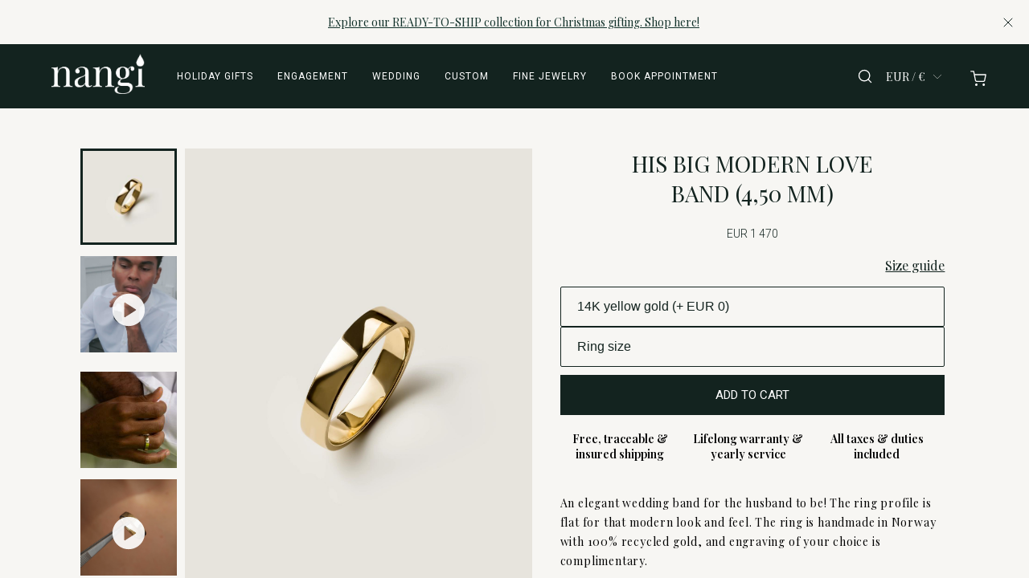

--- FILE ---
content_type: text/html; charset=utf-8
request_url: https://www.nangi.store/en/products/his-modern-4mm
body_size: 38246
content:
<!DOCTYPE html><html lang="en"><head><meta charSet="utf-8"/><meta name="viewport" content="width=device-width"/><script id="Cookiebot" src="https://consent.cookiebot.com/uc.js" data-cbid="5b035a23-ba86-40ad-aecd-0d928c1d1b99" data-blockingmode="manual" type="text/javascript"></script><meta name="google-site-verification" content="5SAIXfwPg9D7q-WmuSJwHKoVvDW_Sq6z7pnkCI2NeCo" data-cookieconsent="marketing" type="text/plain"/><title>His Big Modern Love Band (4,50 mm) | Nangi Fine Jewelry</title><meta property="og:title" content="His Big Modern Love Band (4,50 mm) | Nangi Fine Jewelry"/><meta name="description" content="Material: Handmade in Norway with recycled solid gold. The ring can be made in rose gold and platinum on request. Please send us an email if this is of interest"/><meta property="og:description" content="Material: Handmade in Norway with recycled solid gold. The ring can be made in rose gold and platinum on request. Please send us an email if this is of interest"/><link rel="canonical" href="https://nangi.store/en/products/his-modern-4mm"/><link rel="alternate" hrefLang="no" href="https://www.nangi.store/no/products/his-modern-4mm"/><link rel="alternate" hrefLang="en" href="https://www.nangi.store/products/his-modern-4mm"/><link rel="alternate" hrefLang="en" href="https://nangi.store/en/products/his-modern-4mm"/><meta property="og:image" content="https://cdn.sanity.io/images/vltqmk44/production/8c78b240113bea5b464805d198c6b0ad6806b467-3384x4230.jpg?rect=105,0,3174,4230&amp;w=700&amp;h=933"/><meta name="next-head-count" content="13"/><link rel="preconnect" href="https://fonts.googleapis.com" data-cookieconsent="ignore"/><link rel="preconnect" href="https://fonts.gstatic.com" crossorigin="true" data-cookieconsent="ignore"/><noscript><img height="1" width="1" style="display:none" src="https://www.facebook.com/tr?id=2151661501736235&amp;ev=PageView&amp;noscript=1" data-cookieconsent="marketing"/></noscript><link rel="preconnect" href="https://fonts.gstatic.com" crossorigin /><link rel="preload" href="/_next/static/css/9e5302fcd1c1df7c.css" as="style"/><link rel="stylesheet" href="/_next/static/css/9e5302fcd1c1df7c.css" data-n-g=""/><noscript data-n-css=""></noscript><script defer="" nomodule="" src="/_next/static/chunks/polyfills-78c92fac7aa8fdd8.js"></script><script src="/_next/static/chunks/webpack-d0a375da564dc3b5.js" defer=""></script><script src="/_next/static/chunks/framework-2645a99191cfc5e9.js" defer=""></script><script src="/_next/static/chunks/main-cd29b81d2be2787c.js" defer=""></script><script src="/_next/static/chunks/pages/_app-4994ddaf22f0f179.js" defer=""></script><script src="/_next/static/chunks/37a763b4-c9374818b3069427.js" defer=""></script><script src="/_next/static/chunks/3673-124a9a9f8770eeec.js" defer=""></script><script src="/_next/static/chunks/1083-b45cd089617e01d7.js" defer=""></script><script src="/_next/static/chunks/6803-9cc5d26f086e3606.js" defer=""></script><script src="/_next/static/chunks/8017-66ec1558e9c5bc71.js" defer=""></script><script src="/_next/static/chunks/6002-e7be926be64f431c.js" defer=""></script><script src="/_next/static/chunks/5760-0232fc1ff0787308.js" defer=""></script><script src="/_next/static/chunks/8565-c5d4d2abd29f3713.js" defer=""></script><script src="/_next/static/chunks/741-8ee9bfe97b73021c.js" defer=""></script><script src="/_next/static/chunks/pages/products/%5Bpid%5D-57321ececc4cfb29.js" defer=""></script><script src="/_next/static/AAgSPYCJDaUhGwqe4AhEa/_buildManifest.js" defer=""></script><script src="/_next/static/AAgSPYCJDaUhGwqe4AhEa/_ssgManifest.js" defer=""></script><style data-styled="" data-styled-version="6.0.7">.kprQgx{margin-top:16px;height:35px;border-radius:3px;border:solid 1px #cfd7df;color:#13231F;outline:none;cursor:pointer;padding:0 10px;background-color:white;font-size:14px;-webkit-appearance:none;width:250px;background-image:url('data:image/svg+xml;utf8,<svg fill="%23333" height="24" viewBox="0 0 24 24" width="24" xmlns="http://www.w3.org/2000/svg"><path d="M7 10l5 5 5-5z"/></svg>');background-repeat:no-repeat;background-position:right 10px center;background-size:24px;}/*!sc*/
@media (min-width: 1000px){.kprQgx{width:300px;}}/*!sc*/
data-styled.g1[id="sc-bcPKhP"]{content:"kprQgx,"}/*!sc*/
.loobcz{font-size:16px;padding:0 10px;transition:border-color 0.5s ease;}/*!sc*/
data-styled.g2[id="sc-grXZZQ"]{content:"loobcz,"}/*!sc*/
.kBqIHs{height:35px;width:250px;color:#13231F;display:flex;justify-content:center;align-items:center;font-size:14px;border-radius:2px;padding:5px 10px;border:0.5px solid #B0B0B0;}/*!sc*/
@media (min-width: 1000px){.kBqIHs{width:300px;}}/*!sc*/
data-styled.g7[id="sc-gKHVLF"]{content:"kBqIHs,"}/*!sc*/
.bmXIzt{display:flex;flex-direction:column;justify-content:center;align-items:center;}/*!sc*/
data-styled.g10[id="sc-pqitP"]{content:"bmXIzt,"}/*!sc*/
.kaXoGU{background-color:transparent;height:30px;font-size:11px;margin-top:10px;color:#F7F6F3;cursor:pointer;border:none;text-decoration:underline;transition:opacity 0.3s ease;align-self:center;}/*!sc*/
@media (min-width: 1080px){.kaXoGU{align-self:start;}}/*!sc*/
data-styled.g15[id="sc-eLSjS"]{content:"kaXoGU,"}/*!sc*/
.himfYq{cursor:pointer;}/*!sc*/
data-styled.g16[id="sc-bqOBKd"]{content:"himfYq,"}/*!sc*/
.cKPjWj{display:flex;flex-direction:column;justify-content:space-between;background-color:#13231F;color:#F7F6F3;font-family:"Roboto",sans-serif;padding:50px 20px 10px 20px;bottom:0;font-weight:100;min-height:300px;}/*!sc*/
@media (min-width: 1300px){.cKPjWj{padding:50px 50px 10px 50px;}}/*!sc*/
data-styled.g19[id="sc-fnOeiS"]{content:"cKPjWj,"}/*!sc*/
.xmdxI{text-align:center;}/*!sc*/
@media (min-width: 1080px){.xmdxI{text-align:left;}}/*!sc*/
data-styled.g20[id="sc-fEyylQ"]{content:"xmdxI,"}/*!sc*/
.lFoPA{font-size:19px;font-family:"Playfair Display",serif;font-style:italic;font-weight:100;}/*!sc*/
data-styled.g22[id="sc-idyqAC"]{content:"lFoPA,"}/*!sc*/
.eMWPZd{display:flex;flex-direction:column;justify-content:center;align-items:center;gap:40px;}/*!sc*/
@media (min-width: 1080px){.eMWPZd{flex-direction:row;justify-content:space-between;align-items:flex-start;gap:20px;padding:70px 0 70px;}}/*!sc*/
@media (min-width: 1300px){.eMWPZd{padding:70px 40px 70px 40px;}}/*!sc*/
@media (min-width: 1300px){.eMWPZd{gap:40px;}}/*!sc*/
@media (min-width: 1400px){.eMWPZd{gap:45px;}}/*!sc*/
@media (min-width: 1500px){.eMWPZd{gap:50px;}}/*!sc*/
@media (min-width: 1600px){.eMWPZd{gap:65px;}}/*!sc*/
data-styled.g23[id="sc-dIEoRj"]{content:"eMWPZd,"}/*!sc*/
.OiXmL{display:flex;flex-direction:column;flex-grow:1;justify-content:center;align-items:center;text-align:center;}/*!sc*/
@media (min-width: 1080px){.OiXmL{text-align:left;align-items:flex-start;}}/*!sc*/
data-styled.g24[id="sc-hHvkSs"]{content:"OiXmL,"}/*!sc*/
.jqMRFq{display:flex;flex-direction:column-reverse;justify-content:center;align-items:center;margin-top:40px;text-align:center;gap:40px;}/*!sc*/
@media (min-width: 1080px){.jqMRFq{flex-direction:row;align-items:end;justify-content:space-between;padding:20px 0px;}}/*!sc*/
@media (min-width: 1300px){.jqMRFq{padding:20px 40px;}}/*!sc*/
data-styled.g25[id="sc-dmBjiZ"]{content:"jqMRFq,"}/*!sc*/
.fsvaQf{font-size:14px;}/*!sc*/
data-styled.g26[id="sc-kgvdhe"]{content:"fsvaQf,"}/*!sc*/
.cLsKcI{gap:20px;}/*!sc*/
data-styled.g27[id="sc-fLBbxL"]{content:"cLsKcI,"}/*!sc*/
.NjWxa{object-fit:contain;width:50px;opacity:0.9;height:25px;filter:grayscale(100%);}/*!sc*/
.NjWxa:hover{filter:grayscale(0%);}/*!sc*/
.NjWxc{object-fit:contain;width:70px;opacity:0.9;height:25px;filter:grayscale(100%);}/*!sc*/
.NjWxc:hover{filter:grayscale(0%);}/*!sc*/
data-styled.g28[id="sc-bBbNsw"]{content:"NjWxa,NjWxc,"}/*!sc*/
.lcwWVs{color:#F7F6F3;font-size:13px;padding:5px 0;text-decoration:none;font-weight:100;margin-top:0;margin-bottom:0;letter-spacing:1px;line-height:1.5;max-width:355px;}/*!sc*/
.lcwWVs:hover{text-decoration:unset;}/*!sc*/
.fJjVUi{color:#F7F6F3;font-size:13px;padding:5px 0;text-decoration:none;font-weight:100;margin-top:0;margin-bottom:0;letter-spacing:1px;line-height:unset;max-width:unset;}/*!sc*/
.fJjVUi:hover{text-decoration:underline;}/*!sc*/
data-styled.g29[id="sc-ivDvhZ"]{content:"lcwWVs,fJjVUi,"}/*!sc*/
.cCYFmk{text-decoration:underline;}/*!sc*/
data-styled.g30[id="sc-cwKisF"]{content:"cCYFmk,"}/*!sc*/
.etxRLG{display:flex;gap:10px;}/*!sc*/
data-styled.g31[id="sc-lltjXc"]{content:"etxRLG,"}/*!sc*/
.kKXedM{width:20px;margin-top:-4px;}/*!sc*/
data-styled.g32[id="sc-iJfdHH"]{content:"kKXedM,"}/*!sc*/
.fjJXlg{stroke:#F7F6F3;}/*!sc*/
data-styled.g33[id="sc-gisvNi"]{content:"fjJXlg,"}/*!sc*/
.egBfdS{overflow:hidden;top:0;bottom:0;right:0;width:100vw;max-width:800px;position:fixed;transition:left 0.5s;display:flex;z-index:3;left:-100vw;transition:left 0.5s;}/*!sc*/
@media (min-width: 1300px){.egBfdS{max-width:30vw;}}/*!sc*/
data-styled.g34[id="sc-ezGUZh"]{content:"egBfdS,"}/*!sc*/
.jJEPWD{width:calc(100vw - 5vw);max-width:800px;display:flex;flex-direction:column;align-items:left;min-height:100vh;padding-top:15px;padding-left:5vw;z-index:4;align-items:flex-start;text-align:left;overflow:auto;background-color:#13231F;overflow-y:scroll;-webkit-overflow-scrolling:touch;box-sizing:content-box;padding-right:10px;left:default;transition:left 0.5s;}/*!sc*/
@media (min-width: 700px){.jJEPWD{padding-left:5vw;}}/*!sc*/
@media (min-width: 1300px){.jJEPWD{max-width:30vw;}}/*!sc*/
data-styled.g35[id="sc-bYUneI"]{content:"jJEPWD,"}/*!sc*/
.ipgfYb{height:40px;margin-bottom:20px;width:90vw;display:flex;justify-content:flex-start;align-items:center;z-index:4;cursor:pointer;width:calc(100% - 10vw);}/*!sc*/
@media (min-width: 700px){.ipgfYb{margin-bottom:100px;width:calc(100% - 5vw);}}/*!sc*/
data-styled.g36[id="sc-kMbQoj"]{content:"ipgfYb,"}/*!sc*/
.cpHUdH{text-align:center;width:calc(100%);margin:0;color:#13231F;font-size:18px;}/*!sc*/
data-styled.g37[id="sc-ilpitK"]{content:"cpHUdH,"}/*!sc*/
.fPMORH{display:flex;flex-direction:column;width:90vw;max-width:calc(800px - 10vw);}/*!sc*/
@media (min-width: 1300px){.fPMORH{max-width:calc(30vw - 10vw);}}/*!sc*/
data-styled.g38[id="sc-jIJgYh"]{content:"fPMORH,"}/*!sc*/
.icZLZY{margin-top:15px;padding-left:0;font-size:14px;font-weight:100;color:#F7F6F3;cursor:pointer;border-style:none;background-color:transparent;font-family:unset;display:flex;justify-content:space-between;align-items:center;-webkit-appearance:none;min-height:30px;}/*!sc*/
@media (min-width: 700px){.icZLZY{font-size:16px;margin-top:20px;}}/*!sc*/
data-styled.g39[id="sc-hhWzdI"]{content:"icZLZY,"}/*!sc*/
.fyYDKn{max-height:0;min-height:0;overflow:hidden;margin-left:20px;transition:max-height 0.5s ease;}/*!sc*/
data-styled.g40[id="sc-gXCJSa"]{content:"fyYDKn,"}/*!sc*/
.giKIVi{color:#F7F6F3;text-decoration:none;font-weight:100;text-decoration:none;cursor:pointer;margin-top:20px;font-family:Roboto;font-size:14px;margin-bottom:10px;}/*!sc*/
.giKIVi:hover{opacity:0.5;}/*!sc*/
@media (min-width: 700px){.giKIVi{font-size:16px;margin-top:25px;}}/*!sc*/
data-styled.g41[id="sc-cCIIiH"]{content:"giKIVi,"}/*!sc*/
.bIysoT{border-bottom:0.2px solid #F7F6F3;height:10px;}/*!sc*/
data-styled.g42[id="sc-ciJnBw"]{content:"bIysoT,"}/*!sc*/
.bBSCTn{width:100%;border:0.5px solid white;border-color:#F7F6F3;color:#F7F6F3;border-radius:0;outline:none;cursor:pointer;margin-top:0px;background-color:transparent;height:50px;font-size:14px;-webkit-appearance:none;}/*!sc*/
@media (min-width: 700px){.bBSCTn{font-size:16px;}}/*!sc*/
data-styled.g43[id="sc-jdkVqZ"]{content:"bBSCTn,"}/*!sc*/
.lbRMXC{list-style-type:none;height:30px;text-align:center;font-family:"Roboto";font-size:20px;cursor:pointer;text-decoration:none;color:inherit;}/*!sc*/
:hover .lbRMXC{color:#13231F;}/*!sc*/
data-styled.g44[id="sc-bZCZoC"]{content:"lbRMXC,"}/*!sc*/
.IqoQt{width:0;height:0;background-color:rgba(255, 255, 255, 0.8);position:absolute;z-index:15;top:0;}/*!sc*/
data-styled.g45[id="sc-iUeHef"]{content:"IqoQt,"}/*!sc*/
.etATYY{overflow:hidden;right:0;width:100%;max-height:450px;min-width:200px;max-width:400px;position:fixed;transition:top 0.5s;background-color:white;display:flex;flex-direction:column;justify-content:center;align-items:flex-start;z-index:3;top:-400px;transition:top 0.5s;padding:10px;}/*!sc*/
@media (min-width: 700px){.etATYY{right:10vw;}}/*!sc*/
data-styled.g46[id="sc-iAfmwU"]{content:"etATYY,"}/*!sc*/
@media (min-width: 700px){.hBpzOC{padding:0 20px 20px 20px;}}/*!sc*/
data-styled.g47[id="sc-eflkNB"]{content:"hBpzOC,"}/*!sc*/
.bfMwZr{color:#13231F;font-size:20px;font-weight:700;}/*!sc*/
data-styled.g48[id="sc-cUfYYG"]{content:"bfMwZr,"}/*!sc*/
.derPaq{height:20px;width:20px;background-image:url(/icons/x.svg);background-size:contain;background-repeat:no-repeat;background-position:right;margin-left:10px;}/*!sc*/
@media (min-width: 700px){.derPaq{margin-right:0px;}}/*!sc*/
data-styled.g49[id="sc-jOHGOj"]{content:"derPaq,"}/*!sc*/
.dqKBfM{width:100%;border:1px solid #13231F;color:#13231F;border-radius:0;outline:none;cursor:pointer;margin-top:0px;background-color:transparent;height:50px;font-size:16px;-webkit-appearance:none;-moz-appearance:none;background:transparent;background-image:url("data:image/svg+xml;utf8,<svg fill='black' height='25' viewBox='0 0 25 25' width='50' xmlns='http://www.w3.org/2000/svg'><path d='M7 10l5 5 5-5z'/><path d='M0 0h24v24H0z' fill='none'/></svg>");background-repeat:no-repeat;background-position-x:100%;background-position-y:11px;border:1px solid #13231F;border-radius:2px;padding:0 15px;}/*!sc*/
data-styled.g50[id="sc-dPOtYP"]{content:"dqKBfM,"}/*!sc*/
.jSZfLK{list-style-type:none;height:30px;text-align:left;font-family:"Roboto";font-size:16px;cursor:pointer;text-decoration:none;color:inherit;}/*!sc*/
:hover .jSZfLK{color:#13231F;}/*!sc*/
data-styled.g51[id="sc-bCnriq"]{content:"jSZfLK,"}/*!sc*/
.csPKQw{max-height:0px;height:0px;z-index:10;display:flex;justify-content:space-between;align-items:center;padding-right:10px;padding-left:10px;transition:max-height 1s;overflow:hidden;}/*!sc*/
data-styled.g52[id="sc-cOqaIB"]{content:"csPKQw,"}/*!sc*/
.jISnmU{text-align:center;flex-grow:3;text-decoration:none;cursor:default;font-size:14px;}/*!sc*/
data-styled.g53[id="sc-AOXSc"]{content:"jISnmU,"}/*!sc*/
.fvfffB{display:flex;justify-content:flex-end;border:none;background-color:transparent;}/*!sc*/
data-styled.g54[id="sc-khksUn"]{content:"fvfffB,"}/*!sc*/
.dngVph{height:20px;width:20px;background-image:url(/icons/x.svg);background-size:contain;background-repeat:no-repeat;background-position:right;margin-left:10px;}/*!sc*/
@media (min-width: 700px){.dngVph{margin-right:0px;}}/*!sc*/
data-styled.g55[id="sc-hTJqdO"]{content:"dngVph,"}/*!sc*/
.jnqeER{overflow:hidden;top:0;bottom:0;right:0;width:100vw;position:fixed;display:flex;z-index:0;padding-top:0;top:-135vw;background-color:transparent;height:fit-content;transition:all 0.5s ease-in-out;}/*!sc*/
data-styled.g82[id="sc-cZhcFc"]{content:"jnqeER,"}/*!sc*/
.bfwhYA{padding-top:10px;display:flex;flex-direction:column;z-index:4;align-items:flex-start;text-align:left;overflow:auto;overflow-y:scroll;-webkit-overflow-scrolling:touch;box-sizing:content-box;padding-right:10px;width:100vw;padding-left:1vw;transition:all 1.5s ease-in-out;}/*!sc*/
data-styled.g83[id="sc-jTIKuF"]{content:"bfwhYA,"}/*!sc*/
.iuqbnx{display:flex;flex-direction:row;padding-bottom:50px;}/*!sc*/
data-styled.g84[id="sc-jQXlCi"]{content:"iuqbnx,"}/*!sc*/
.bFATex{display:flex;flex-direction:column;z-index:9;position:fixed;width:100%;}/*!sc*/
data-styled.g88[id="sc-gshwjW"]{content:"bFATex,"}/*!sc*/
.bfSBNu{background-color:#13231F;flex-direction:row;align-items:center;justify-content:space-between;transition:background-color 500ms linear;color:white;height:80px;width:100%;padding-left:1vw;padding-right:1vw;display:none;z-index:10;}/*!sc*/
@media (min-width: 951px){.bfSBNu{display:flex;}}/*!sc*/
data-styled.g89[id="sc-bXnuA-D"]{content:"bfSBNu,"}/*!sc*/
.epFAZn{background-color:#13231F;flex-direction:row;align-items:center;justify-content:space-between;transition:background-color 500ms linear;color:white;height:55px;z-index:10;width:100%;padding-left:1vw;padding-right:1vw;display:flex;}/*!sc*/
@media (min-width: 950px){.epFAZn{display:none;}}/*!sc*/
data-styled.g90[id="sc-eGmjcv"]{content:"epFAZn,"}/*!sc*/
.VtsEM{display:flex;justify-content:flex-start;width:350px;}/*!sc*/
@media (min-width: 700px){.VtsEM{width:unset;}}/*!sc*/
data-styled.g91[id="sc-csLglW"]{content:"VtsEM,"}/*!sc*/
.fudNGd{height:unset;padding-left:20px;cursor:pointer;z-index:2;display:flex;align-items:center;}/*!sc*/
@media (min-width: 700px){.fudNGd{padding-left:0px;height:unset;display:flex;align-items:center;padding-top:0;}}/*!sc*/
data-styled.g92[id="sc-dENPMh"]{content:"fudNGd,"}/*!sc*/
.gGFodE{height:22px;width:22px;margin-right:10px;}/*!sc*/
@media (min-width: 700px){.gGFodE{height:25px;width:25px;}}/*!sc*/
data-styled.g93[id="sc-brmMVI"]{content:"gGFodE,"}/*!sc*/
.loqLMf{display:none;align-items:center;text-transform:uppercase;font-size:11px;letter-spacing:1px;cursor:pointer;font-family:"Roboto";text-decoration:none;transition:3s;color:white;}/*!sc*/
.loqLMf:hover{text-decoration:underline;}/*!sc*/
@media (min-width: 700px){.loqLMf{display:flex;margin-right:20px;}}/*!sc*/
@media (min-width: 1100px){.loqLMf{margin-right:30px;font-size:12px;}}/*!sc*/
data-styled.g94[id="sc-gJiVIX"]{content:"loqLMf,"}/*!sc*/
.gMdUFz{text-align:center;padding-bottom:2px;text-decoration:none;z-index:2;cursor:pointer;margin-right:unset;margin-bottom:5px;display:flex;justify-content:center;align-items:center;}/*!sc*/
@media (min-width: 700px){.gMdUFz{margin-right:20px;}}/*!sc*/
@media (min-width: 1100px){.gMdUFz{margin-right:40px;margin-left:4vw;}}/*!sc*/
data-styled.g95[id="sc-evHSSy"]{content:"gMdUFz,"}/*!sc*/
.frECWr{height:25px;cursor:pointer;object-fit:contain;}/*!sc*/
@media (min-width: 700px){.frECWr{height:50px;}}/*!sc*/
data-styled.g96[id="sc-fHKCsJ"]{content:"frECWr,"}/*!sc*/
.cHJWsQ{display:flex;width:350px;justify-content:flex-end;align-items:center;}/*!sc*/
@media (min-width: 700px){.cHJWsQ{display:flex;width:unset;}}/*!sc*/
data-styled.g97[id="sc-dujzCk"]{content:"cHJWsQ,"}/*!sc*/
.jNxFLu{display:flex;align-items:center;cursor:pointer;text-decoration:none;z-index:3;padding-right:10px;}/*!sc*/
@media (min-width: 700px){.jNxFLu{padding-right:5px;}}/*!sc*/
@media (min-width: 1100px){.jNxFLu{padding-right:40px;}}/*!sc*/
data-styled.g98[id="sc-dktgqL"]{content:"jNxFLu,"}/*!sc*/
.eglSpM{color:#13231F;display:none;}/*!sc*/
data-styled.g99[id="sc-WSdAm"]{content:"eglSpM,"}/*!sc*/
.fjIbxx{height:20px;width:30px;background-image:url(/icons/shopping-cart-white.svg);background-size:contain;background-repeat:no-repeat;background-position:right;margin-top:5px;margin-right:5px;}/*!sc*/
@media (min-width: 700px){.fjIbxx{margin-right:0px;}}/*!sc*/
data-styled.g101[id="sc-tIxES"]{content:"fjIbxx,"}/*!sc*/
.cfxJIQ{height:20px;width:20px;background-image:url(/icons/search-white.svg);background-size:contain;background-repeat:no-repeat;background-position:left;}/*!sc*/
data-styled.g102[id="sc-bhFOXJ"]{content:"cfxJIQ,"}/*!sc*/
.cNfoIt{display:flex;justify-content:flex-start;align-items:center;margin-right:10px;cursor:pointer;}/*!sc*/
data-styled.g103[id="sc-eGknfI"]{content:"cNfoIt,"}/*!sc*/
.PhAhn{border:none;background-color:transparent;font-family:"Playfair Display";font-size:12px;display:flex;justify-content:center;align-items:center;color:white;}/*!sc*/
@media (min-width: 700px){.PhAhn{margin-right:15px;font-size:14px;}}/*!sc*/
data-styled.g104[id="sc-hAIpwP"]{content:"PhAhn,"}/*!sc*/
.kJcWTQ{background-color:#F7F6F3;overflow:scroll;overflow-x:hidden;-webkit-overflow-scrolling:touch;background-position:center;height:100vh;width:100vw;background-size:cover;z-index:3;padding-top:55px;}/*!sc*/
@media (min-width: 900px){.kJcWTQ{padding-top:80px;}}/*!sc*/
data-styled.g110[id="sc-fWYGfq"]{content:"kJcWTQ,"}/*!sc*/
.hUaBJW{font-size:22px;font-weight:400;color:#13231F;}/*!sc*/
data-styled.g112[id="sc-jWoQCg"]{content:"hUaBJW,"}/*!sc*/
.fBKHqd{display:flex;flex-direction:column;position:relative;height:100vh;overflow-x:hidden;}/*!sc*/
data-styled.g123[id="sc-fHIGvW"]{content:"fBKHqd,"}/*!sc*/
.pXJpb{width:100%;margin:0 auto;line-height:1.8;font-size:14px;font-weight:300;color:#13231F;font-family:"Roboto";}/*!sc*/
.pXJpb *{font-family:"Roboto";}/*!sc*/
.pXJpb a{text-decoration:underline;cursor:pointer;}/*!sc*/
@media (min-width: 700px){.pXJpb{font-size:14px;}}/*!sc*/
.pXJpb img{width:100%;}/*!sc*/
.pXJpb h1{font-family:"Playfair Display";font-size:22px;}/*!sc*/
.pXJpb h2{font-family:"Playfair Display";font-size:20px;}/*!sc*/
.pXJpb h3{font-family:"Playfair Display";font-size:18px;}/*!sc*/
.pXJpb h4{font-family:"Playfair Display";font-size:15px;}/*!sc*/
.pXJpb li{text-align:left;}/*!sc*/
data-styled.g130[id="sc-eVAmPc"]{content:"pXJpb,"}/*!sc*/
.fPWigb{transition:left 0.4s ease-in-out;width:50%;background:#F7F6F3;height:100%;position:fixed;left:100%;top:0;z-index:9999;}/*!sc*/
@media (max-width: 1024px){.fPWigb{width:100%;left:100%;}}/*!sc*/
@media (min-width: 2000px){.fPWigb{width:1000px;left:100%;}}/*!sc*/
data-styled.g131[id="sc-kTfErJ"]{content:"fPWigb,"}/*!sc*/
.bSgieu{padding-left:5%;padding-right:5%;overflow-y:scroll;height:90vh;max-width:1000px;}/*!sc*/
@media (min-width: 1024px){.bSgieu{padding-left:15%;padding-right:15%;}}/*!sc*/
data-styled.g132[id="sc-dvMDtO"]{content:"bSgieu,"}/*!sc*/
.hNJtQT{text-align:right;width:100%;padding:20px;font-size:25px;font-family:Space Mono;cursor:pointer;}/*!sc*/
data-styled.g133[id="sc-jtrUWv"]{content:"hNJtQT,"}/*!sc*/
.dButjx{width:100%;margin:0 auto;margin-top:30px;margin-bottom:100px;border-collapse:collapse;text-align:center;}/*!sc*/
@media (max-width: 1024px){.dButjx{width:100%;}}/*!sc*/
.dButjx td{border-bottom:0.5px solid #13231F;}/*!sc*/
.dButjx td.header{padding-top:10px;padding-bottom:10px;}/*!sc*/
.dButjx thead{background-color:#13231F;color:#F7F6F3;font-size:11px;}/*!sc*/
@media (min-width: 900px){.dButjx thead{font-size:12px;}}/*!sc*/
.dButjx tbody{color:#13231F;font-size:12px;}/*!sc*/
.dButjx tr{line-height:30px;}/*!sc*/
.dButjx tr.header{line-height:1.5;}/*!sc*/
@media (min-width: 900px){.dButjx tr.header{line-height:40px;}}/*!sc*/
@media (min-width: 900px){.dButjx tr{line-height:35px;}}/*!sc*/
data-styled.g134[id="sc-elITqc"]{content:"dButjx,"}/*!sc*/
.jnYFMZ{display:flex;align-self:flex-end;}/*!sc*/
data-styled.g135[id="sc-kjokSJ"]{content:"jnYFMZ,"}/*!sc*/
.efQers{text-decoration:underline;color:#13231F;cursor:pointer;}/*!sc*/
data-styled.g136[id="sc-cLVjUO"]{content:"efQers,"}/*!sc*/
.jHOwfn{display:flex;flex-direction:column;align-items:top;margin:0 auto;margin-left:7%;margin-right:7%;text-align:center;justify-content:space-around;padding-bottom:100px;flex:1;max-width:1500px;}/*!sc*/
@media (max-width: 1200px){.jHOwfn{max-width:900px;flex-direction:column;margin:0 auto;width:unset;}}/*!sc*/
@media (min-width: 2000px){.jHOwfn{margin:0 auto;max-width:1700px;}}/*!sc*/
data-styled.g140[id="sc-knwvCr"]{content:"jHOwfn,"}/*!sc*/
.bxedKi{display:flex;margin:0 auto;padding-top:50px;}/*!sc*/
@media (max-width: 1200px){.bxedKi{display:flex;flex-direction:column;padding-top:10px;}}/*!sc*/
data-styled.g141[id="sc-cwFklu"]{content:"bxedKi,"}/*!sc*/
.kSnETo{font-family:"Roboto";color:#13231F;margin-top:5px;margin-bottom:5px;min-height:30px;padding-right:10%;padding-left:10%;font-weight:100;}/*!sc*/
@media (max-width: 1200px){.kSnETo{display:none;}}/*!sc*/
data-styled.g142[id="sc-dkCBEl"]{content:"kSnETo,"}/*!sc*/
.itxoLL{font-family:"Roboto";color:#13231F;margin-top:5px;min-height:20px;font-weight:100;font-size:12px;}/*!sc*/
@media (min-width: 800px){.itxoLL{font-size:14px;}}/*!sc*/
@media (min-width: 1200px){.itxoLL{display:none;}}/*!sc*/
data-styled.g143[id="sc-gJgZMk"]{content:"itxoLL,"}/*!sc*/
.boJfll{display:flex;flex-direction:column;justify-content:flex-start;gap:5px;}/*!sc*/
@media (max-width: 1024px){.boJfll{align-items:center;}}/*!sc*/
data-styled.g144[id="sc-fxLCQn"]{content:"boJfll,"}/*!sc*/
.jaSgXU{margin:10px;height:50px;width:50px;box-sizing:border-box;border:3px solid #13231F;cursor:pointer;}/*!sc*/
@media (min-width: 1200px){.jaSgXU{width:120px;height:120px;}.jaSgXU:first-child{margin-top:0;}.jaSgXU:last-child{margin-bottom:-10px;}}/*!sc*/
@media (min-width: 1400px){.jaSgXU{width:160px;height:160px;}.jaSgXU:first-child{margin-top:0;}.jaSgXU:last-child{margin-bottom:-10px;}}/*!sc*/
.jziSkc{margin:10px;height:50px;width:50px;box-sizing:border-box;border:unset;cursor:pointer;}/*!sc*/
@media (min-width: 1200px){.jziSkc{width:120px;height:120px;}.jziSkc:first-child{margin-top:0;}.jziSkc:last-child{margin-bottom:-10px;}}/*!sc*/
@media (min-width: 1400px){.jziSkc{width:160px;height:160px;}.jziSkc:first-child{margin-top:0;}.jziSkc:last-child{margin-bottom:-10px;}}/*!sc*/
data-styled.g145[id="sc-iWqaYm"]{content:"jaSgXU,jziSkc,"}/*!sc*/
.dOCasS{display:flex;flex-direction:column;text-align:left;margin-top:0px;margin-bottom:10px;padding-left:15px;padding-right:15px;}/*!sc*/
@media (max-width: 1200px){.dOCasS{text-align:center;margin-bottom:10px;width:100%;}}/*!sc*/
@media (min-width: 1200px){.dOCasS{min-width:350px;}}/*!sc*/
data-styled.g146[id="sc-jKnsrd"]{content:"dOCasS,"}/*!sc*/
.dxnKDG{display:flex;flex-direction:column;position:relative;}/*!sc*/
@media (max-width: 1200px){.dxnKDG{width:100%;}}/*!sc*/
@media (min-width: 1200px){.dxnKDG{margin-right:20px;flex-direction:row;}}/*!sc*/
@media (min-width: 1400px){.dxnKDG{flex-direction:row;}}/*!sc*/
data-styled.g147[id="sc-bTwhag"]{content:"dxnKDG,"}/*!sc*/
.VVhIc{-ms-overflow-style:none;scrollbar-width:none;}/*!sc*/
@media (max-width: 1200px){.VVhIc{display:none;}}/*!sc*/
@media (min-width: 1200px){.VVhIc{height:80vh;max-height:1047px;width:140px;overflow-y:scroll;}}/*!sc*/
@media (min-width: 1400px){.VVhIc{height:80vh;max-height:1047px;width:180px;overflow-y:scroll;}}/*!sc*/
.VVhIc::-webkit-scrollbar{display:none;}/*!sc*/
data-styled.g148[id="sc-ugnvf"]{content:"VVhIc,"}/*!sc*/
.fZCEHx{display:flex;flex-direction:column;width:100%;margin-bottom:20px;}/*!sc*/
@media (max-width: 1200px){.fZCEHx{width:unset;}}/*!sc*/
data-styled.g149[id="sc-dSKLDe"]{content:"fZCEHx,"}/*!sc*/
.gUwpaE{font-size:28px;text-transform:uppercase;margin-top:0;font-weight:400;color:#13231F;text-align:center;}/*!sc*/
@media (min-width: 800px){.gUwpaE{max-width:70%;align-self:center;}}/*!sc*/
data-styled.g150[id="sc-hZVsLS"]{content:"gUwpaE,"}/*!sc*/
.fkBSpM{border:none;background-color:#13231F;height:50px;width:100%;color:white;font-size:15px;font-weight:normal;margin-top:10px;cursor:pointer;top:50px;font-family:"Roboto";}/*!sc*/
@media (max-width: 1024px){.fkBSpM{margin:0 auto;margin-top:10px;}}/*!sc*/
data-styled.g156[id="sc-hjAKwE"]{content:"fkBSpM,"}/*!sc*/
.cQZInq{width:100%;border:1px solid #13231F;color:#13231F;border-radius:0;outline:none;cursor:pointer;margin-top:0px;text-align:center;background-color:white;height:50px;font-size:16px;padding:0px 20px;-webkit-appearance:none;-moz-appearance:none;background:transparent;background-image:url("data:image/svg+xml;utf8,<svg fill=textColors.darkGreen height='25' viewBox='0 0 25 25' width='50' xmlns='http://www.w3.org/2000/svg'><path d='M7 10l5 5 5-5z'/><path d='M0 0h24v24H0z' fill='none'/></svg>");background-repeat:no-repeat;background-position-x:100%;background-position-y:11px;border-radius:2px;padding-right:15px;}/*!sc*/
data-styled.g158[id="sc-jwaUdC"]{content:"cQZInq,"}/*!sc*/
.gOnpMG{list-style-type:none;height:30px;text-align:left;font-family:"Roboto";font-size:12px;cursor:pointer;text-decoration:none;color:inherit;}/*!sc*/
:hover .gOnpMG{color:#13231F;}/*!sc*/
data-styled.g160[id="sc-jlYcmd"]{content:"gOnpMG,"}/*!sc*/
.eRjXYt{max-height:600px;object-fit:contain;height:100vw;aspect-ratio:3/4;object-fit:cover;}/*!sc*/
@media (min-width: 1200px){.eRjXYt{object-fit:cover;height:80vh;max-height:1047px;}}/*!sc*/
@media (max-width: 1200px){.eRjXYt{width:100%;height:auto;}}/*!sc*/
.eRjXYt::-webkit-media-controls-fullscreen-button{display:none!important;}/*!sc*/
.eRjXYt .IIV::-webkit-media-controls-play-button,.eRjXYt .IIV::-webkit-media-controls-start-playback-button{opacity:0;pointer-events:none;width:5px;}/*!sc*/
data-styled.g181[id="sc-hFHwku"]{content:"eRjXYt,"}/*!sc*/
.ihWWYy{font-family:"Playfair Display";font-size:14px;font-weight:400;line-height:24px;letter-spacing:0.8px;text-align:left;margin:0;}/*!sc*/
@media (max-width: 1200px){.ihWWYy{font-size:12px;letter-spacing:0.56px;}}/*!sc*/
data-styled.g182[id="sc-itENDl"]{content:"ihWWYy,"}/*!sc*/
.lherhD{display:flex;margin-bottom:40px;}/*!sc*/
data-styled.g184[id="sc-dxlEDv"]{content:"lherhD,"}/*!sc*/
.kaFRfY{width:33.33%;padding-right:10px;display:flex;flex-direction:column;font-size:14px;font-weight:600;text-align:center;}/*!sc*/
data-styled.g185[id="sc-gVQcLu"]{content:"kaFRfY,"}/*!sc*/
.bfiWsz{color:#13231F;font-family:"Roboto";font-size:14px;font-weight:400;line-height:26px;display:block;margin-right:10px;text-align:left;margin-bottom:20px;display:none;}/*!sc*/
.bfiWsz *{font-family:"Roboto";}/*!sc*/
.bfiWsz a{text-decoration:underline;}/*!sc*/
@media (max-width: 1024px){.bfiWsz{text-align:left;}}/*!sc*/
data-styled.g187[id="sc-lirSmk"]{content:"bfiWsz,"}/*!sc*/
.fWunFu{text-align:left;display:flex;justify-content:space-between;align-items:center;cursor:pointer;color:#13231F;font-size:18px;line-height:26px;font-weight:500;}/*!sc*/
data-styled.g188[id="sc-cuGlHX"]{content:"fWunFu,"}/*!sc*/
.lokaAI{margin:0;height:0.5px;background-color:#13231F;}/*!sc*/
data-styled.g190[id="sc-bTBVlW"]{content:"lokaAI,"}/*!sc*/
.kKvabG{cursor:pointer;margin:1vw 0;width:60vw;height:fit-content;overflow:unset;position:relative;margin-right:10px;opacity:1;}/*!sc*/
@media (min-width: 550px){.kKvabG{width:50vw;height:fit-content;}}/*!sc*/
@media (min-width: 650px){.kKvabG{width:30vw;height:fit-content;}}/*!sc*/
@media (min-width: 650px){.kKvabG{width:30vw;height:fit-content;}}/*!sc*/
@media (min-width: 1000px){.kKvabG{width:23vw;height:fit-content;}}/*!sc*/
@media (min-width: 1200px){.kKvabG{width:100%;}}/*!sc*/
data-styled.g191[id="sc-hRhmOD"]{content:"kKvabG,"}/*!sc*/
.eFvbyB{display:flex;justify-content:flex-start;flex-direction:column;min-height:80px;}/*!sc*/
data-styled.g192[id="sc-fSSfIM"]{content:"eFvbyB,"}/*!sc*/
.iBximv{font-size:14px;line-height:17px;font-weight:200;padding:10px 3px 10px 0;text-align:left;color:#13231F;}/*!sc*/
@media (min-width: 1200px){.iBximv{font-size:16px;font-weight:300;}}/*!sc*/
data-styled.g193[id="sc-BbNMx"]{content:"iBximv,"}/*!sc*/
.ipvTxj{font-size:14px;line-height:16px;font-weight:100;padding-bottom:10px;text-align:left;font-family:"Roboto";text-transform:uppercase;color:#13231F;}/*!sc*/
data-styled.g194[id="sc-bjKBMW"]{content:"ipvTxj,"}/*!sc*/
.hiVsaO{display:flex;justify-content:center;align-items:center;position:relative;top:0;left:0;width:100%;height:80%;cursor:pointer;aspect-ratio:3/4;}/*!sc*/
@media (min-width: 1500px){.hiVsaO{margin:10px calc("100vw" - "1100px");}}/*!sc*/
data-styled.g198[id="sc-hfiRy"]{content:"hiVsaO,"}/*!sc*/
.bAJHlS{position:absolute;left:0;top:0;object-fit:cover;height:100%;width:100%;opacity:1;transition:opacity 0.5s ease-in-out;}/*!sc*/
.bAJHlS:hover{opacity:0;}/*!sc*/
data-styled.g199[id="sc-geKAuf"]{content:"bAJHlS,"}/*!sc*/
.hIxFGw{position:absolute;left:0;top:0;object-fit:cover;height:100%;width:100%;opacity:0;transition:opacity 0.5s ease-in-out;}/*!sc*/
.hIxFGw:hover{opacity:1;}/*!sc*/
data-styled.g200[id="sc-ckmpoU"]{content:"hIxFGw,"}/*!sc*/
.LHFfu{display:grid;grid-template-columns:1fr 1fr;margin-top:0;max-width:100vw;overflow:auto;overflow-y:hidden;gap:10px;padding:10px;-ms-overflow-style:none;scrollbar-width:none;}/*!sc*/
.LHFfu::-webkit-scrollbar{display:none;}/*!sc*/
@media (min-width: 700px){.LHFfu{grid-template-columns:1fr 1fr 1fr 1fr;}}/*!sc*/
data-styled.g201[id="sc-kIJRjt"]{content:"LHFfu,"}/*!sc*/
.kGKGmR{font-size:16px;line-height:24px;text-align:left;margin-bottom:10px;margin-top:40px;margin-left:10px;}/*!sc*/
data-styled.g202[id="sc-ciaeSe"]{content:"kGKGmR,"}/*!sc*/
.eCcFjp{margin-top:20px;margin-bottom:10px;display:flex;flex-direction:column;}/*!sc*/
@media (min-width: 700px){.eCcFjp{margin-top:200x;margin-bottom:100px;}}/*!sc*/
data-styled.g203[id="sc-kGxGMD"]{content:"eCcFjp,"}/*!sc*/
.gtFMiz{position:relative;width:100%;height:100%;max-width:700px;max-height:600px;overflow:hidden;display:flex;}/*!sc*/
data-styled.g212[id="sc-jcBMHH"]{content:"gtFMiz,"}/*!sc*/
.bQxXxs{max-height:600px;object-fit:contain;height:100vw;aspect-ratio:3/4;}/*!sc*/
@media (min-width: 1200px){.bQxXxs{object-fit:cover;height:80vh;max-height:1047px;}}/*!sc*/
data-styled.g216[id="sc-isKtiH"]{content:"bQxXxs,"}/*!sc*/
.jWvXUs{max-width:400px;margin:0 auto;}/*!sc*/
@media (min-width: 1200px){.jWvXUs{order:2;max-width:unset;}}/*!sc*/
data-styled.g218[id="sc-kATywh"]{content:"jWvXUs,"}/*!sc*/
@media (max-width: 1200px){.bKOaNb{display:none;}}/*!sc*/
data-styled.g219[id="sc-gIvWvA"]{content:"bKOaNb,"}/*!sc*/
@media (min-width: 1200px){.ewdBUA{display:none;}}/*!sc*/
data-styled.g220[id="sc-eJmhDG"]{content:"ewdBUA,"}/*!sc*/
.cyEBrh{color:#13231F;text-align:center;font-family:"Roboto";font-size:14px;font-weight:300;line-height:26px;text-transform:uppercase;margin:0;}/*!sc*/
@media (min-width: 1200px){.cyEBrh{font-size:20px;}}/*!sc*/
@media (min-width: 600px){.cyEBrh{font-size:14px;}}/*!sc*/
data-styled.g222[id="sc-hlaTbY"]{content:"cyEBrh,"}/*!sc*/
.CpCCZ{position:absolute;top:50%;left:50%;transform:translate(-50%, -50%);width:21px;height:21px;}/*!sc*/
@media (min-width: 1200px){.CpCCZ{width:41px;height:41px;}}/*!sc*/
@media (min-width: 1400px){.CpCCZ{width:51px;height:51px;}}/*!sc*/
data-styled.g224[id="sc-dZuOeG"]{content:"CpCCZ,"}/*!sc*/
.fjHJVn{display:flex;flex-direction:row;justify-content:center;}/*!sc*/
@media (min-width: 1200px){.fjHJVn{display:none;}}/*!sc*/
data-styled.g225[id="sc-eVRJAz"]{content:"fjHJVn,"}/*!sc*/
@media (max-width: 1200px){.gyMoKk{display:none;}}/*!sc*/
data-styled.g226[id="sc-gBjzCY"]{content:"gyMoKk,"}/*!sc*/
.bxPSqk{position:relative;display:inline-block;cursor:pointer;}/*!sc*/
data-styled.g227[id="sc-hxGuYR"]{content:"bxPSqk,"}/*!sc*/
.hCIbQJ{object-fit:cover;aspect-ratio:3/4;}/*!sc*/
@media (min-width: 600px){.hCIbQJ{max-height:600px;}}/*!sc*/
data-styled.g228[id="sc-gfrIVq"]{content:"hCIbQJ,"}/*!sc*/
</style><style data-href="https://fonts.googleapis.com/css2?family=Playfair+Display:wght@100;200;300;400;500;600&family=Roboto:ital,wght@0,100;0,300;0,400;0,500;0,700;0,900;1,100;1,300;1,400;1,500;1,700;1,900&display=swap">@font-face{font-family:'Playfair Display';font-style:normal;font-weight:400;font-display:swap;src:url(https://fonts.gstatic.com/l/font?kit=nuFvD-vYSZviVYUb_rj3ij__anPXJzDwcbmjWBN2PKdFvUDT&skey=f3b68f0152604ed9&v=v40) format('woff')}@font-face{font-family:'Playfair Display';font-style:normal;font-weight:500;font-display:swap;src:url(https://fonts.gstatic.com/l/font?kit=nuFvD-vYSZviVYUb_rj3ij__anPXJzDwcbmjWBN2PKd3vUDT&skey=f3b68f0152604ed9&v=v40) format('woff')}@font-face{font-family:'Playfair Display';font-style:normal;font-weight:600;font-display:swap;src:url(https://fonts.gstatic.com/l/font?kit=nuFvD-vYSZviVYUb_rj3ij__anPXJzDwcbmjWBN2PKebukDT&skey=f3b68f0152604ed9&v=v40) format('woff')}@font-face{font-family:'Roboto';font-style:italic;font-weight:100;font-stretch:normal;font-display:swap;src:url(https://fonts.gstatic.com/l/font?kit=KFOKCnqEu92Fr1Mu53ZEC9_Vu3r1gIhOszmOClHrs6ljXfMMLoHRiAw&skey=c608c610063635f9&v=v50) format('woff')}@font-face{font-family:'Roboto';font-style:italic;font-weight:300;font-stretch:normal;font-display:swap;src:url(https://fonts.gstatic.com/l/font?kit=KFOKCnqEu92Fr1Mu53ZEC9_Vu3r1gIhOszmOClHrs6ljXfMMLt_QiAw&skey=c608c610063635f9&v=v50) format('woff')}@font-face{font-family:'Roboto';font-style:italic;font-weight:400;font-stretch:normal;font-display:swap;src:url(https://fonts.gstatic.com/l/font?kit=KFOKCnqEu92Fr1Mu53ZEC9_Vu3r1gIhOszmOClHrs6ljXfMMLoHQiAw&skey=c608c610063635f9&v=v50) format('woff')}@font-face{font-family:'Roboto';font-style:italic;font-weight:500;font-stretch:normal;font-display:swap;src:url(https://fonts.gstatic.com/l/font?kit=KFOKCnqEu92Fr1Mu53ZEC9_Vu3r1gIhOszmOClHrs6ljXfMMLrPQiAw&skey=c608c610063635f9&v=v50) format('woff')}@font-face{font-family:'Roboto';font-style:italic;font-weight:700;font-stretch:normal;font-display:swap;src:url(https://fonts.gstatic.com/l/font?kit=KFOKCnqEu92Fr1Mu53ZEC9_Vu3r1gIhOszmOClHrs6ljXfMMLmbXiAw&skey=c608c610063635f9&v=v50) format('woff')}@font-face{font-family:'Roboto';font-style:italic;font-weight:900;font-stretch:normal;font-display:swap;src:url(https://fonts.gstatic.com/l/font?kit=KFOKCnqEu92Fr1Mu53ZEC9_Vu3r1gIhOszmOClHrs6ljXfMMLijXiAw&skey=c608c610063635f9&v=v50) format('woff')}@font-face{font-family:'Roboto';font-style:normal;font-weight:100;font-stretch:normal;font-display:swap;src:url(https://fonts.gstatic.com/l/font?kit=KFOMCnqEu92Fr1ME7kSn66aGLdTylUAMQXC89YmC2DPNWubEbGmQ&skey=a0a0114a1dcab3ac&v=v50) format('woff')}@font-face{font-family:'Roboto';font-style:normal;font-weight:300;font-stretch:normal;font-display:swap;src:url(https://fonts.gstatic.com/l/font?kit=KFOMCnqEu92Fr1ME7kSn66aGLdTylUAMQXC89YmC2DPNWuaabWmQ&skey=a0a0114a1dcab3ac&v=v50) format('woff')}@font-face{font-family:'Roboto';font-style:normal;font-weight:400;font-stretch:normal;font-display:swap;src:url(https://fonts.gstatic.com/l/font?kit=KFOMCnqEu92Fr1ME7kSn66aGLdTylUAMQXC89YmC2DPNWubEbWmQ&skey=a0a0114a1dcab3ac&v=v50) format('woff')}@font-face{font-family:'Roboto';font-style:normal;font-weight:500;font-stretch:normal;font-display:swap;src:url(https://fonts.gstatic.com/l/font?kit=KFOMCnqEu92Fr1ME7kSn66aGLdTylUAMQXC89YmC2DPNWub2bWmQ&skey=a0a0114a1dcab3ac&v=v50) format('woff')}@font-face{font-family:'Roboto';font-style:normal;font-weight:700;font-stretch:normal;font-display:swap;src:url(https://fonts.gstatic.com/l/font?kit=KFOMCnqEu92Fr1ME7kSn66aGLdTylUAMQXC89YmC2DPNWuYjammQ&skey=a0a0114a1dcab3ac&v=v50) format('woff')}@font-face{font-family:'Roboto';font-style:normal;font-weight:900;font-stretch:normal;font-display:swap;src:url(https://fonts.gstatic.com/l/font?kit=KFOMCnqEu92Fr1ME7kSn66aGLdTylUAMQXC89YmC2DPNWuZtammQ&skey=a0a0114a1dcab3ac&v=v50) format('woff')}@font-face{font-family:'Playfair Display';font-style:normal;font-weight:400;font-display:swap;src:url(https://fonts.gstatic.com/s/playfairdisplay/v40/nuFiD-vYSZviVYUb_rj3ij__anPXDTjYgEM86xRbPQ.woff2) format('woff2');unicode-range:U+0301,U+0400-045F,U+0490-0491,U+04B0-04B1,U+2116}@font-face{font-family:'Playfair Display';font-style:normal;font-weight:400;font-display:swap;src:url(https://fonts.gstatic.com/s/playfairdisplay/v40/nuFiD-vYSZviVYUb_rj3ij__anPXDTPYgEM86xRbPQ.woff2) format('woff2');unicode-range:U+0102-0103,U+0110-0111,U+0128-0129,U+0168-0169,U+01A0-01A1,U+01AF-01B0,U+0300-0301,U+0303-0304,U+0308-0309,U+0323,U+0329,U+1EA0-1EF9,U+20AB}@font-face{font-family:'Playfair Display';font-style:normal;font-weight:400;font-display:swap;src:url(https://fonts.gstatic.com/s/playfairdisplay/v40/nuFiD-vYSZviVYUb_rj3ij__anPXDTLYgEM86xRbPQ.woff2) format('woff2');unicode-range:U+0100-02BA,U+02BD-02C5,U+02C7-02CC,U+02CE-02D7,U+02DD-02FF,U+0304,U+0308,U+0329,U+1D00-1DBF,U+1E00-1E9F,U+1EF2-1EFF,U+2020,U+20A0-20AB,U+20AD-20C0,U+2113,U+2C60-2C7F,U+A720-A7FF}@font-face{font-family:'Playfair Display';font-style:normal;font-weight:400;font-display:swap;src:url(https://fonts.gstatic.com/s/playfairdisplay/v40/nuFiD-vYSZviVYUb_rj3ij__anPXDTzYgEM86xQ.woff2) format('woff2');unicode-range:U+0000-00FF,U+0131,U+0152-0153,U+02BB-02BC,U+02C6,U+02DA,U+02DC,U+0304,U+0308,U+0329,U+2000-206F,U+20AC,U+2122,U+2191,U+2193,U+2212,U+2215,U+FEFF,U+FFFD}@font-face{font-family:'Playfair Display';font-style:normal;font-weight:500;font-display:swap;src:url(https://fonts.gstatic.com/s/playfairdisplay/v40/nuFiD-vYSZviVYUb_rj3ij__anPXDTjYgEM86xRbPQ.woff2) format('woff2');unicode-range:U+0301,U+0400-045F,U+0490-0491,U+04B0-04B1,U+2116}@font-face{font-family:'Playfair Display';font-style:normal;font-weight:500;font-display:swap;src:url(https://fonts.gstatic.com/s/playfairdisplay/v40/nuFiD-vYSZviVYUb_rj3ij__anPXDTPYgEM86xRbPQ.woff2) format('woff2');unicode-range:U+0102-0103,U+0110-0111,U+0128-0129,U+0168-0169,U+01A0-01A1,U+01AF-01B0,U+0300-0301,U+0303-0304,U+0308-0309,U+0323,U+0329,U+1EA0-1EF9,U+20AB}@font-face{font-family:'Playfair Display';font-style:normal;font-weight:500;font-display:swap;src:url(https://fonts.gstatic.com/s/playfairdisplay/v40/nuFiD-vYSZviVYUb_rj3ij__anPXDTLYgEM86xRbPQ.woff2) format('woff2');unicode-range:U+0100-02BA,U+02BD-02C5,U+02C7-02CC,U+02CE-02D7,U+02DD-02FF,U+0304,U+0308,U+0329,U+1D00-1DBF,U+1E00-1E9F,U+1EF2-1EFF,U+2020,U+20A0-20AB,U+20AD-20C0,U+2113,U+2C60-2C7F,U+A720-A7FF}@font-face{font-family:'Playfair Display';font-style:normal;font-weight:500;font-display:swap;src:url(https://fonts.gstatic.com/s/playfairdisplay/v40/nuFiD-vYSZviVYUb_rj3ij__anPXDTzYgEM86xQ.woff2) format('woff2');unicode-range:U+0000-00FF,U+0131,U+0152-0153,U+02BB-02BC,U+02C6,U+02DA,U+02DC,U+0304,U+0308,U+0329,U+2000-206F,U+20AC,U+2122,U+2191,U+2193,U+2212,U+2215,U+FEFF,U+FFFD}@font-face{font-family:'Playfair Display';font-style:normal;font-weight:600;font-display:swap;src:url(https://fonts.gstatic.com/s/playfairdisplay/v40/nuFiD-vYSZviVYUb_rj3ij__anPXDTjYgEM86xRbPQ.woff2) format('woff2');unicode-range:U+0301,U+0400-045F,U+0490-0491,U+04B0-04B1,U+2116}@font-face{font-family:'Playfair Display';font-style:normal;font-weight:600;font-display:swap;src:url(https://fonts.gstatic.com/s/playfairdisplay/v40/nuFiD-vYSZviVYUb_rj3ij__anPXDTPYgEM86xRbPQ.woff2) format('woff2');unicode-range:U+0102-0103,U+0110-0111,U+0128-0129,U+0168-0169,U+01A0-01A1,U+01AF-01B0,U+0300-0301,U+0303-0304,U+0308-0309,U+0323,U+0329,U+1EA0-1EF9,U+20AB}@font-face{font-family:'Playfair Display';font-style:normal;font-weight:600;font-display:swap;src:url(https://fonts.gstatic.com/s/playfairdisplay/v40/nuFiD-vYSZviVYUb_rj3ij__anPXDTLYgEM86xRbPQ.woff2) format('woff2');unicode-range:U+0100-02BA,U+02BD-02C5,U+02C7-02CC,U+02CE-02D7,U+02DD-02FF,U+0304,U+0308,U+0329,U+1D00-1DBF,U+1E00-1E9F,U+1EF2-1EFF,U+2020,U+20A0-20AB,U+20AD-20C0,U+2113,U+2C60-2C7F,U+A720-A7FF}@font-face{font-family:'Playfair Display';font-style:normal;font-weight:600;font-display:swap;src:url(https://fonts.gstatic.com/s/playfairdisplay/v40/nuFiD-vYSZviVYUb_rj3ij__anPXDTzYgEM86xQ.woff2) format('woff2');unicode-range:U+0000-00FF,U+0131,U+0152-0153,U+02BB-02BC,U+02C6,U+02DA,U+02DC,U+0304,U+0308,U+0329,U+2000-206F,U+20AC,U+2122,U+2191,U+2193,U+2212,U+2215,U+FEFF,U+FFFD}@font-face{font-family:'Roboto';font-style:italic;font-weight:100;font-stretch:100%;font-display:swap;src:url(https://fonts.gstatic.com/s/roboto/v50/KFO5CnqEu92Fr1Mu53ZEC9_Vu3r1gIhOszmkC3kaSTbQWt4N.woff2) format('woff2');unicode-range:U+0460-052F,U+1C80-1C8A,U+20B4,U+2DE0-2DFF,U+A640-A69F,U+FE2E-FE2F}@font-face{font-family:'Roboto';font-style:italic;font-weight:100;font-stretch:100%;font-display:swap;src:url(https://fonts.gstatic.com/s/roboto/v50/KFO5CnqEu92Fr1Mu53ZEC9_Vu3r1gIhOszmkAnkaSTbQWt4N.woff2) format('woff2');unicode-range:U+0301,U+0400-045F,U+0490-0491,U+04B0-04B1,U+2116}@font-face{font-family:'Roboto';font-style:italic;font-weight:100;font-stretch:100%;font-display:swap;src:url(https://fonts.gstatic.com/s/roboto/v50/KFO5CnqEu92Fr1Mu53ZEC9_Vu3r1gIhOszmkCnkaSTbQWt4N.woff2) format('woff2');unicode-range:U+1F00-1FFF}@font-face{font-family:'Roboto';font-style:italic;font-weight:100;font-stretch:100%;font-display:swap;src:url(https://fonts.gstatic.com/s/roboto/v50/KFO5CnqEu92Fr1Mu53ZEC9_Vu3r1gIhOszmkBXkaSTbQWt4N.woff2) format('woff2');unicode-range:U+0370-0377,U+037A-037F,U+0384-038A,U+038C,U+038E-03A1,U+03A3-03FF}@font-face{font-family:'Roboto';font-style:italic;font-weight:100;font-stretch:100%;font-display:swap;src:url(https://fonts.gstatic.com/s/roboto/v50/KFO5CnqEu92Fr1Mu53ZEC9_Vu3r1gIhOszmkenkaSTbQWt4N.woff2) format('woff2');unicode-range:U+0302-0303,U+0305,U+0307-0308,U+0310,U+0312,U+0315,U+031A,U+0326-0327,U+032C,U+032F-0330,U+0332-0333,U+0338,U+033A,U+0346,U+034D,U+0391-03A1,U+03A3-03A9,U+03B1-03C9,U+03D1,U+03D5-03D6,U+03F0-03F1,U+03F4-03F5,U+2016-2017,U+2034-2038,U+203C,U+2040,U+2043,U+2047,U+2050,U+2057,U+205F,U+2070-2071,U+2074-208E,U+2090-209C,U+20D0-20DC,U+20E1,U+20E5-20EF,U+2100-2112,U+2114-2115,U+2117-2121,U+2123-214F,U+2190,U+2192,U+2194-21AE,U+21B0-21E5,U+21F1-21F2,U+21F4-2211,U+2213-2214,U+2216-22FF,U+2308-230B,U+2310,U+2319,U+231C-2321,U+2336-237A,U+237C,U+2395,U+239B-23B7,U+23D0,U+23DC-23E1,U+2474-2475,U+25AF,U+25B3,U+25B7,U+25BD,U+25C1,U+25CA,U+25CC,U+25FB,U+266D-266F,U+27C0-27FF,U+2900-2AFF,U+2B0E-2B11,U+2B30-2B4C,U+2BFE,U+3030,U+FF5B,U+FF5D,U+1D400-1D7FF,U+1EE00-1EEFF}@font-face{font-family:'Roboto';font-style:italic;font-weight:100;font-stretch:100%;font-display:swap;src:url(https://fonts.gstatic.com/s/roboto/v50/KFO5CnqEu92Fr1Mu53ZEC9_Vu3r1gIhOszmkaHkaSTbQWt4N.woff2) format('woff2');unicode-range:U+0001-000C,U+000E-001F,U+007F-009F,U+20DD-20E0,U+20E2-20E4,U+2150-218F,U+2190,U+2192,U+2194-2199,U+21AF,U+21E6-21F0,U+21F3,U+2218-2219,U+2299,U+22C4-22C6,U+2300-243F,U+2440-244A,U+2460-24FF,U+25A0-27BF,U+2800-28FF,U+2921-2922,U+2981,U+29BF,U+29EB,U+2B00-2BFF,U+4DC0-4DFF,U+FFF9-FFFB,U+10140-1018E,U+10190-1019C,U+101A0,U+101D0-101FD,U+102E0-102FB,U+10E60-10E7E,U+1D2C0-1D2D3,U+1D2E0-1D37F,U+1F000-1F0FF,U+1F100-1F1AD,U+1F1E6-1F1FF,U+1F30D-1F30F,U+1F315,U+1F31C,U+1F31E,U+1F320-1F32C,U+1F336,U+1F378,U+1F37D,U+1F382,U+1F393-1F39F,U+1F3A7-1F3A8,U+1F3AC-1F3AF,U+1F3C2,U+1F3C4-1F3C6,U+1F3CA-1F3CE,U+1F3D4-1F3E0,U+1F3ED,U+1F3F1-1F3F3,U+1F3F5-1F3F7,U+1F408,U+1F415,U+1F41F,U+1F426,U+1F43F,U+1F441-1F442,U+1F444,U+1F446-1F449,U+1F44C-1F44E,U+1F453,U+1F46A,U+1F47D,U+1F4A3,U+1F4B0,U+1F4B3,U+1F4B9,U+1F4BB,U+1F4BF,U+1F4C8-1F4CB,U+1F4D6,U+1F4DA,U+1F4DF,U+1F4E3-1F4E6,U+1F4EA-1F4ED,U+1F4F7,U+1F4F9-1F4FB,U+1F4FD-1F4FE,U+1F503,U+1F507-1F50B,U+1F50D,U+1F512-1F513,U+1F53E-1F54A,U+1F54F-1F5FA,U+1F610,U+1F650-1F67F,U+1F687,U+1F68D,U+1F691,U+1F694,U+1F698,U+1F6AD,U+1F6B2,U+1F6B9-1F6BA,U+1F6BC,U+1F6C6-1F6CF,U+1F6D3-1F6D7,U+1F6E0-1F6EA,U+1F6F0-1F6F3,U+1F6F7-1F6FC,U+1F700-1F7FF,U+1F800-1F80B,U+1F810-1F847,U+1F850-1F859,U+1F860-1F887,U+1F890-1F8AD,U+1F8B0-1F8BB,U+1F8C0-1F8C1,U+1F900-1F90B,U+1F93B,U+1F946,U+1F984,U+1F996,U+1F9E9,U+1FA00-1FA6F,U+1FA70-1FA7C,U+1FA80-1FA89,U+1FA8F-1FAC6,U+1FACE-1FADC,U+1FADF-1FAE9,U+1FAF0-1FAF8,U+1FB00-1FBFF}@font-face{font-family:'Roboto';font-style:italic;font-weight:100;font-stretch:100%;font-display:swap;src:url(https://fonts.gstatic.com/s/roboto/v50/KFO5CnqEu92Fr1Mu53ZEC9_Vu3r1gIhOszmkCXkaSTbQWt4N.woff2) format('woff2');unicode-range:U+0102-0103,U+0110-0111,U+0128-0129,U+0168-0169,U+01A0-01A1,U+01AF-01B0,U+0300-0301,U+0303-0304,U+0308-0309,U+0323,U+0329,U+1EA0-1EF9,U+20AB}@font-face{font-family:'Roboto';font-style:italic;font-weight:100;font-stretch:100%;font-display:swap;src:url(https://fonts.gstatic.com/s/roboto/v50/KFO5CnqEu92Fr1Mu53ZEC9_Vu3r1gIhOszmkCHkaSTbQWt4N.woff2) format('woff2');unicode-range:U+0100-02BA,U+02BD-02C5,U+02C7-02CC,U+02CE-02D7,U+02DD-02FF,U+0304,U+0308,U+0329,U+1D00-1DBF,U+1E00-1E9F,U+1EF2-1EFF,U+2020,U+20A0-20AB,U+20AD-20C0,U+2113,U+2C60-2C7F,U+A720-A7FF}@font-face{font-family:'Roboto';font-style:italic;font-weight:100;font-stretch:100%;font-display:swap;src:url(https://fonts.gstatic.com/s/roboto/v50/KFO5CnqEu92Fr1Mu53ZEC9_Vu3r1gIhOszmkBnkaSTbQWg.woff2) format('woff2');unicode-range:U+0000-00FF,U+0131,U+0152-0153,U+02BB-02BC,U+02C6,U+02DA,U+02DC,U+0304,U+0308,U+0329,U+2000-206F,U+20AC,U+2122,U+2191,U+2193,U+2212,U+2215,U+FEFF,U+FFFD}@font-face{font-family:'Roboto';font-style:italic;font-weight:300;font-stretch:100%;font-display:swap;src:url(https://fonts.gstatic.com/s/roboto/v50/KFO5CnqEu92Fr1Mu53ZEC9_Vu3r1gIhOszmkC3kaSTbQWt4N.woff2) format('woff2');unicode-range:U+0460-052F,U+1C80-1C8A,U+20B4,U+2DE0-2DFF,U+A640-A69F,U+FE2E-FE2F}@font-face{font-family:'Roboto';font-style:italic;font-weight:300;font-stretch:100%;font-display:swap;src:url(https://fonts.gstatic.com/s/roboto/v50/KFO5CnqEu92Fr1Mu53ZEC9_Vu3r1gIhOszmkAnkaSTbQWt4N.woff2) format('woff2');unicode-range:U+0301,U+0400-045F,U+0490-0491,U+04B0-04B1,U+2116}@font-face{font-family:'Roboto';font-style:italic;font-weight:300;font-stretch:100%;font-display:swap;src:url(https://fonts.gstatic.com/s/roboto/v50/KFO5CnqEu92Fr1Mu53ZEC9_Vu3r1gIhOszmkCnkaSTbQWt4N.woff2) format('woff2');unicode-range:U+1F00-1FFF}@font-face{font-family:'Roboto';font-style:italic;font-weight:300;font-stretch:100%;font-display:swap;src:url(https://fonts.gstatic.com/s/roboto/v50/KFO5CnqEu92Fr1Mu53ZEC9_Vu3r1gIhOszmkBXkaSTbQWt4N.woff2) format('woff2');unicode-range:U+0370-0377,U+037A-037F,U+0384-038A,U+038C,U+038E-03A1,U+03A3-03FF}@font-face{font-family:'Roboto';font-style:italic;font-weight:300;font-stretch:100%;font-display:swap;src:url(https://fonts.gstatic.com/s/roboto/v50/KFO5CnqEu92Fr1Mu53ZEC9_Vu3r1gIhOszmkenkaSTbQWt4N.woff2) format('woff2');unicode-range:U+0302-0303,U+0305,U+0307-0308,U+0310,U+0312,U+0315,U+031A,U+0326-0327,U+032C,U+032F-0330,U+0332-0333,U+0338,U+033A,U+0346,U+034D,U+0391-03A1,U+03A3-03A9,U+03B1-03C9,U+03D1,U+03D5-03D6,U+03F0-03F1,U+03F4-03F5,U+2016-2017,U+2034-2038,U+203C,U+2040,U+2043,U+2047,U+2050,U+2057,U+205F,U+2070-2071,U+2074-208E,U+2090-209C,U+20D0-20DC,U+20E1,U+20E5-20EF,U+2100-2112,U+2114-2115,U+2117-2121,U+2123-214F,U+2190,U+2192,U+2194-21AE,U+21B0-21E5,U+21F1-21F2,U+21F4-2211,U+2213-2214,U+2216-22FF,U+2308-230B,U+2310,U+2319,U+231C-2321,U+2336-237A,U+237C,U+2395,U+239B-23B7,U+23D0,U+23DC-23E1,U+2474-2475,U+25AF,U+25B3,U+25B7,U+25BD,U+25C1,U+25CA,U+25CC,U+25FB,U+266D-266F,U+27C0-27FF,U+2900-2AFF,U+2B0E-2B11,U+2B30-2B4C,U+2BFE,U+3030,U+FF5B,U+FF5D,U+1D400-1D7FF,U+1EE00-1EEFF}@font-face{font-family:'Roboto';font-style:italic;font-weight:300;font-stretch:100%;font-display:swap;src:url(https://fonts.gstatic.com/s/roboto/v50/KFO5CnqEu92Fr1Mu53ZEC9_Vu3r1gIhOszmkaHkaSTbQWt4N.woff2) format('woff2');unicode-range:U+0001-000C,U+000E-001F,U+007F-009F,U+20DD-20E0,U+20E2-20E4,U+2150-218F,U+2190,U+2192,U+2194-2199,U+21AF,U+21E6-21F0,U+21F3,U+2218-2219,U+2299,U+22C4-22C6,U+2300-243F,U+2440-244A,U+2460-24FF,U+25A0-27BF,U+2800-28FF,U+2921-2922,U+2981,U+29BF,U+29EB,U+2B00-2BFF,U+4DC0-4DFF,U+FFF9-FFFB,U+10140-1018E,U+10190-1019C,U+101A0,U+101D0-101FD,U+102E0-102FB,U+10E60-10E7E,U+1D2C0-1D2D3,U+1D2E0-1D37F,U+1F000-1F0FF,U+1F100-1F1AD,U+1F1E6-1F1FF,U+1F30D-1F30F,U+1F315,U+1F31C,U+1F31E,U+1F320-1F32C,U+1F336,U+1F378,U+1F37D,U+1F382,U+1F393-1F39F,U+1F3A7-1F3A8,U+1F3AC-1F3AF,U+1F3C2,U+1F3C4-1F3C6,U+1F3CA-1F3CE,U+1F3D4-1F3E0,U+1F3ED,U+1F3F1-1F3F3,U+1F3F5-1F3F7,U+1F408,U+1F415,U+1F41F,U+1F426,U+1F43F,U+1F441-1F442,U+1F444,U+1F446-1F449,U+1F44C-1F44E,U+1F453,U+1F46A,U+1F47D,U+1F4A3,U+1F4B0,U+1F4B3,U+1F4B9,U+1F4BB,U+1F4BF,U+1F4C8-1F4CB,U+1F4D6,U+1F4DA,U+1F4DF,U+1F4E3-1F4E6,U+1F4EA-1F4ED,U+1F4F7,U+1F4F9-1F4FB,U+1F4FD-1F4FE,U+1F503,U+1F507-1F50B,U+1F50D,U+1F512-1F513,U+1F53E-1F54A,U+1F54F-1F5FA,U+1F610,U+1F650-1F67F,U+1F687,U+1F68D,U+1F691,U+1F694,U+1F698,U+1F6AD,U+1F6B2,U+1F6B9-1F6BA,U+1F6BC,U+1F6C6-1F6CF,U+1F6D3-1F6D7,U+1F6E0-1F6EA,U+1F6F0-1F6F3,U+1F6F7-1F6FC,U+1F700-1F7FF,U+1F800-1F80B,U+1F810-1F847,U+1F850-1F859,U+1F860-1F887,U+1F890-1F8AD,U+1F8B0-1F8BB,U+1F8C0-1F8C1,U+1F900-1F90B,U+1F93B,U+1F946,U+1F984,U+1F996,U+1F9E9,U+1FA00-1FA6F,U+1FA70-1FA7C,U+1FA80-1FA89,U+1FA8F-1FAC6,U+1FACE-1FADC,U+1FADF-1FAE9,U+1FAF0-1FAF8,U+1FB00-1FBFF}@font-face{font-family:'Roboto';font-style:italic;font-weight:300;font-stretch:100%;font-display:swap;src:url(https://fonts.gstatic.com/s/roboto/v50/KFO5CnqEu92Fr1Mu53ZEC9_Vu3r1gIhOszmkCXkaSTbQWt4N.woff2) format('woff2');unicode-range:U+0102-0103,U+0110-0111,U+0128-0129,U+0168-0169,U+01A0-01A1,U+01AF-01B0,U+0300-0301,U+0303-0304,U+0308-0309,U+0323,U+0329,U+1EA0-1EF9,U+20AB}@font-face{font-family:'Roboto';font-style:italic;font-weight:300;font-stretch:100%;font-display:swap;src:url(https://fonts.gstatic.com/s/roboto/v50/KFO5CnqEu92Fr1Mu53ZEC9_Vu3r1gIhOszmkCHkaSTbQWt4N.woff2) format('woff2');unicode-range:U+0100-02BA,U+02BD-02C5,U+02C7-02CC,U+02CE-02D7,U+02DD-02FF,U+0304,U+0308,U+0329,U+1D00-1DBF,U+1E00-1E9F,U+1EF2-1EFF,U+2020,U+20A0-20AB,U+20AD-20C0,U+2113,U+2C60-2C7F,U+A720-A7FF}@font-face{font-family:'Roboto';font-style:italic;font-weight:300;font-stretch:100%;font-display:swap;src:url(https://fonts.gstatic.com/s/roboto/v50/KFO5CnqEu92Fr1Mu53ZEC9_Vu3r1gIhOszmkBnkaSTbQWg.woff2) format('woff2');unicode-range:U+0000-00FF,U+0131,U+0152-0153,U+02BB-02BC,U+02C6,U+02DA,U+02DC,U+0304,U+0308,U+0329,U+2000-206F,U+20AC,U+2122,U+2191,U+2193,U+2212,U+2215,U+FEFF,U+FFFD}@font-face{font-family:'Roboto';font-style:italic;font-weight:400;font-stretch:100%;font-display:swap;src:url(https://fonts.gstatic.com/s/roboto/v50/KFO5CnqEu92Fr1Mu53ZEC9_Vu3r1gIhOszmkC3kaSTbQWt4N.woff2) format('woff2');unicode-range:U+0460-052F,U+1C80-1C8A,U+20B4,U+2DE0-2DFF,U+A640-A69F,U+FE2E-FE2F}@font-face{font-family:'Roboto';font-style:italic;font-weight:400;font-stretch:100%;font-display:swap;src:url(https://fonts.gstatic.com/s/roboto/v50/KFO5CnqEu92Fr1Mu53ZEC9_Vu3r1gIhOszmkAnkaSTbQWt4N.woff2) format('woff2');unicode-range:U+0301,U+0400-045F,U+0490-0491,U+04B0-04B1,U+2116}@font-face{font-family:'Roboto';font-style:italic;font-weight:400;font-stretch:100%;font-display:swap;src:url(https://fonts.gstatic.com/s/roboto/v50/KFO5CnqEu92Fr1Mu53ZEC9_Vu3r1gIhOszmkCnkaSTbQWt4N.woff2) format('woff2');unicode-range:U+1F00-1FFF}@font-face{font-family:'Roboto';font-style:italic;font-weight:400;font-stretch:100%;font-display:swap;src:url(https://fonts.gstatic.com/s/roboto/v50/KFO5CnqEu92Fr1Mu53ZEC9_Vu3r1gIhOszmkBXkaSTbQWt4N.woff2) format('woff2');unicode-range:U+0370-0377,U+037A-037F,U+0384-038A,U+038C,U+038E-03A1,U+03A3-03FF}@font-face{font-family:'Roboto';font-style:italic;font-weight:400;font-stretch:100%;font-display:swap;src:url(https://fonts.gstatic.com/s/roboto/v50/KFO5CnqEu92Fr1Mu53ZEC9_Vu3r1gIhOszmkenkaSTbQWt4N.woff2) format('woff2');unicode-range:U+0302-0303,U+0305,U+0307-0308,U+0310,U+0312,U+0315,U+031A,U+0326-0327,U+032C,U+032F-0330,U+0332-0333,U+0338,U+033A,U+0346,U+034D,U+0391-03A1,U+03A3-03A9,U+03B1-03C9,U+03D1,U+03D5-03D6,U+03F0-03F1,U+03F4-03F5,U+2016-2017,U+2034-2038,U+203C,U+2040,U+2043,U+2047,U+2050,U+2057,U+205F,U+2070-2071,U+2074-208E,U+2090-209C,U+20D0-20DC,U+20E1,U+20E5-20EF,U+2100-2112,U+2114-2115,U+2117-2121,U+2123-214F,U+2190,U+2192,U+2194-21AE,U+21B0-21E5,U+21F1-21F2,U+21F4-2211,U+2213-2214,U+2216-22FF,U+2308-230B,U+2310,U+2319,U+231C-2321,U+2336-237A,U+237C,U+2395,U+239B-23B7,U+23D0,U+23DC-23E1,U+2474-2475,U+25AF,U+25B3,U+25B7,U+25BD,U+25C1,U+25CA,U+25CC,U+25FB,U+266D-266F,U+27C0-27FF,U+2900-2AFF,U+2B0E-2B11,U+2B30-2B4C,U+2BFE,U+3030,U+FF5B,U+FF5D,U+1D400-1D7FF,U+1EE00-1EEFF}@font-face{font-family:'Roboto';font-style:italic;font-weight:400;font-stretch:100%;font-display:swap;src:url(https://fonts.gstatic.com/s/roboto/v50/KFO5CnqEu92Fr1Mu53ZEC9_Vu3r1gIhOszmkaHkaSTbQWt4N.woff2) format('woff2');unicode-range:U+0001-000C,U+000E-001F,U+007F-009F,U+20DD-20E0,U+20E2-20E4,U+2150-218F,U+2190,U+2192,U+2194-2199,U+21AF,U+21E6-21F0,U+21F3,U+2218-2219,U+2299,U+22C4-22C6,U+2300-243F,U+2440-244A,U+2460-24FF,U+25A0-27BF,U+2800-28FF,U+2921-2922,U+2981,U+29BF,U+29EB,U+2B00-2BFF,U+4DC0-4DFF,U+FFF9-FFFB,U+10140-1018E,U+10190-1019C,U+101A0,U+101D0-101FD,U+102E0-102FB,U+10E60-10E7E,U+1D2C0-1D2D3,U+1D2E0-1D37F,U+1F000-1F0FF,U+1F100-1F1AD,U+1F1E6-1F1FF,U+1F30D-1F30F,U+1F315,U+1F31C,U+1F31E,U+1F320-1F32C,U+1F336,U+1F378,U+1F37D,U+1F382,U+1F393-1F39F,U+1F3A7-1F3A8,U+1F3AC-1F3AF,U+1F3C2,U+1F3C4-1F3C6,U+1F3CA-1F3CE,U+1F3D4-1F3E0,U+1F3ED,U+1F3F1-1F3F3,U+1F3F5-1F3F7,U+1F408,U+1F415,U+1F41F,U+1F426,U+1F43F,U+1F441-1F442,U+1F444,U+1F446-1F449,U+1F44C-1F44E,U+1F453,U+1F46A,U+1F47D,U+1F4A3,U+1F4B0,U+1F4B3,U+1F4B9,U+1F4BB,U+1F4BF,U+1F4C8-1F4CB,U+1F4D6,U+1F4DA,U+1F4DF,U+1F4E3-1F4E6,U+1F4EA-1F4ED,U+1F4F7,U+1F4F9-1F4FB,U+1F4FD-1F4FE,U+1F503,U+1F507-1F50B,U+1F50D,U+1F512-1F513,U+1F53E-1F54A,U+1F54F-1F5FA,U+1F610,U+1F650-1F67F,U+1F687,U+1F68D,U+1F691,U+1F694,U+1F698,U+1F6AD,U+1F6B2,U+1F6B9-1F6BA,U+1F6BC,U+1F6C6-1F6CF,U+1F6D3-1F6D7,U+1F6E0-1F6EA,U+1F6F0-1F6F3,U+1F6F7-1F6FC,U+1F700-1F7FF,U+1F800-1F80B,U+1F810-1F847,U+1F850-1F859,U+1F860-1F887,U+1F890-1F8AD,U+1F8B0-1F8BB,U+1F8C0-1F8C1,U+1F900-1F90B,U+1F93B,U+1F946,U+1F984,U+1F996,U+1F9E9,U+1FA00-1FA6F,U+1FA70-1FA7C,U+1FA80-1FA89,U+1FA8F-1FAC6,U+1FACE-1FADC,U+1FADF-1FAE9,U+1FAF0-1FAF8,U+1FB00-1FBFF}@font-face{font-family:'Roboto';font-style:italic;font-weight:400;font-stretch:100%;font-display:swap;src:url(https://fonts.gstatic.com/s/roboto/v50/KFO5CnqEu92Fr1Mu53ZEC9_Vu3r1gIhOszmkCXkaSTbQWt4N.woff2) format('woff2');unicode-range:U+0102-0103,U+0110-0111,U+0128-0129,U+0168-0169,U+01A0-01A1,U+01AF-01B0,U+0300-0301,U+0303-0304,U+0308-0309,U+0323,U+0329,U+1EA0-1EF9,U+20AB}@font-face{font-family:'Roboto';font-style:italic;font-weight:400;font-stretch:100%;font-display:swap;src:url(https://fonts.gstatic.com/s/roboto/v50/KFO5CnqEu92Fr1Mu53ZEC9_Vu3r1gIhOszmkCHkaSTbQWt4N.woff2) format('woff2');unicode-range:U+0100-02BA,U+02BD-02C5,U+02C7-02CC,U+02CE-02D7,U+02DD-02FF,U+0304,U+0308,U+0329,U+1D00-1DBF,U+1E00-1E9F,U+1EF2-1EFF,U+2020,U+20A0-20AB,U+20AD-20C0,U+2113,U+2C60-2C7F,U+A720-A7FF}@font-face{font-family:'Roboto';font-style:italic;font-weight:400;font-stretch:100%;font-display:swap;src:url(https://fonts.gstatic.com/s/roboto/v50/KFO5CnqEu92Fr1Mu53ZEC9_Vu3r1gIhOszmkBnkaSTbQWg.woff2) format('woff2');unicode-range:U+0000-00FF,U+0131,U+0152-0153,U+02BB-02BC,U+02C6,U+02DA,U+02DC,U+0304,U+0308,U+0329,U+2000-206F,U+20AC,U+2122,U+2191,U+2193,U+2212,U+2215,U+FEFF,U+FFFD}@font-face{font-family:'Roboto';font-style:italic;font-weight:500;font-stretch:100%;font-display:swap;src:url(https://fonts.gstatic.com/s/roboto/v50/KFO5CnqEu92Fr1Mu53ZEC9_Vu3r1gIhOszmkC3kaSTbQWt4N.woff2) format('woff2');unicode-range:U+0460-052F,U+1C80-1C8A,U+20B4,U+2DE0-2DFF,U+A640-A69F,U+FE2E-FE2F}@font-face{font-family:'Roboto';font-style:italic;font-weight:500;font-stretch:100%;font-display:swap;src:url(https://fonts.gstatic.com/s/roboto/v50/KFO5CnqEu92Fr1Mu53ZEC9_Vu3r1gIhOszmkAnkaSTbQWt4N.woff2) format('woff2');unicode-range:U+0301,U+0400-045F,U+0490-0491,U+04B0-04B1,U+2116}@font-face{font-family:'Roboto';font-style:italic;font-weight:500;font-stretch:100%;font-display:swap;src:url(https://fonts.gstatic.com/s/roboto/v50/KFO5CnqEu92Fr1Mu53ZEC9_Vu3r1gIhOszmkCnkaSTbQWt4N.woff2) format('woff2');unicode-range:U+1F00-1FFF}@font-face{font-family:'Roboto';font-style:italic;font-weight:500;font-stretch:100%;font-display:swap;src:url(https://fonts.gstatic.com/s/roboto/v50/KFO5CnqEu92Fr1Mu53ZEC9_Vu3r1gIhOszmkBXkaSTbQWt4N.woff2) format('woff2');unicode-range:U+0370-0377,U+037A-037F,U+0384-038A,U+038C,U+038E-03A1,U+03A3-03FF}@font-face{font-family:'Roboto';font-style:italic;font-weight:500;font-stretch:100%;font-display:swap;src:url(https://fonts.gstatic.com/s/roboto/v50/KFO5CnqEu92Fr1Mu53ZEC9_Vu3r1gIhOszmkenkaSTbQWt4N.woff2) format('woff2');unicode-range:U+0302-0303,U+0305,U+0307-0308,U+0310,U+0312,U+0315,U+031A,U+0326-0327,U+032C,U+032F-0330,U+0332-0333,U+0338,U+033A,U+0346,U+034D,U+0391-03A1,U+03A3-03A9,U+03B1-03C9,U+03D1,U+03D5-03D6,U+03F0-03F1,U+03F4-03F5,U+2016-2017,U+2034-2038,U+203C,U+2040,U+2043,U+2047,U+2050,U+2057,U+205F,U+2070-2071,U+2074-208E,U+2090-209C,U+20D0-20DC,U+20E1,U+20E5-20EF,U+2100-2112,U+2114-2115,U+2117-2121,U+2123-214F,U+2190,U+2192,U+2194-21AE,U+21B0-21E5,U+21F1-21F2,U+21F4-2211,U+2213-2214,U+2216-22FF,U+2308-230B,U+2310,U+2319,U+231C-2321,U+2336-237A,U+237C,U+2395,U+239B-23B7,U+23D0,U+23DC-23E1,U+2474-2475,U+25AF,U+25B3,U+25B7,U+25BD,U+25C1,U+25CA,U+25CC,U+25FB,U+266D-266F,U+27C0-27FF,U+2900-2AFF,U+2B0E-2B11,U+2B30-2B4C,U+2BFE,U+3030,U+FF5B,U+FF5D,U+1D400-1D7FF,U+1EE00-1EEFF}@font-face{font-family:'Roboto';font-style:italic;font-weight:500;font-stretch:100%;font-display:swap;src:url(https://fonts.gstatic.com/s/roboto/v50/KFO5CnqEu92Fr1Mu53ZEC9_Vu3r1gIhOszmkaHkaSTbQWt4N.woff2) format('woff2');unicode-range:U+0001-000C,U+000E-001F,U+007F-009F,U+20DD-20E0,U+20E2-20E4,U+2150-218F,U+2190,U+2192,U+2194-2199,U+21AF,U+21E6-21F0,U+21F3,U+2218-2219,U+2299,U+22C4-22C6,U+2300-243F,U+2440-244A,U+2460-24FF,U+25A0-27BF,U+2800-28FF,U+2921-2922,U+2981,U+29BF,U+29EB,U+2B00-2BFF,U+4DC0-4DFF,U+FFF9-FFFB,U+10140-1018E,U+10190-1019C,U+101A0,U+101D0-101FD,U+102E0-102FB,U+10E60-10E7E,U+1D2C0-1D2D3,U+1D2E0-1D37F,U+1F000-1F0FF,U+1F100-1F1AD,U+1F1E6-1F1FF,U+1F30D-1F30F,U+1F315,U+1F31C,U+1F31E,U+1F320-1F32C,U+1F336,U+1F378,U+1F37D,U+1F382,U+1F393-1F39F,U+1F3A7-1F3A8,U+1F3AC-1F3AF,U+1F3C2,U+1F3C4-1F3C6,U+1F3CA-1F3CE,U+1F3D4-1F3E0,U+1F3ED,U+1F3F1-1F3F3,U+1F3F5-1F3F7,U+1F408,U+1F415,U+1F41F,U+1F426,U+1F43F,U+1F441-1F442,U+1F444,U+1F446-1F449,U+1F44C-1F44E,U+1F453,U+1F46A,U+1F47D,U+1F4A3,U+1F4B0,U+1F4B3,U+1F4B9,U+1F4BB,U+1F4BF,U+1F4C8-1F4CB,U+1F4D6,U+1F4DA,U+1F4DF,U+1F4E3-1F4E6,U+1F4EA-1F4ED,U+1F4F7,U+1F4F9-1F4FB,U+1F4FD-1F4FE,U+1F503,U+1F507-1F50B,U+1F50D,U+1F512-1F513,U+1F53E-1F54A,U+1F54F-1F5FA,U+1F610,U+1F650-1F67F,U+1F687,U+1F68D,U+1F691,U+1F694,U+1F698,U+1F6AD,U+1F6B2,U+1F6B9-1F6BA,U+1F6BC,U+1F6C6-1F6CF,U+1F6D3-1F6D7,U+1F6E0-1F6EA,U+1F6F0-1F6F3,U+1F6F7-1F6FC,U+1F700-1F7FF,U+1F800-1F80B,U+1F810-1F847,U+1F850-1F859,U+1F860-1F887,U+1F890-1F8AD,U+1F8B0-1F8BB,U+1F8C0-1F8C1,U+1F900-1F90B,U+1F93B,U+1F946,U+1F984,U+1F996,U+1F9E9,U+1FA00-1FA6F,U+1FA70-1FA7C,U+1FA80-1FA89,U+1FA8F-1FAC6,U+1FACE-1FADC,U+1FADF-1FAE9,U+1FAF0-1FAF8,U+1FB00-1FBFF}@font-face{font-family:'Roboto';font-style:italic;font-weight:500;font-stretch:100%;font-display:swap;src:url(https://fonts.gstatic.com/s/roboto/v50/KFO5CnqEu92Fr1Mu53ZEC9_Vu3r1gIhOszmkCXkaSTbQWt4N.woff2) format('woff2');unicode-range:U+0102-0103,U+0110-0111,U+0128-0129,U+0168-0169,U+01A0-01A1,U+01AF-01B0,U+0300-0301,U+0303-0304,U+0308-0309,U+0323,U+0329,U+1EA0-1EF9,U+20AB}@font-face{font-family:'Roboto';font-style:italic;font-weight:500;font-stretch:100%;font-display:swap;src:url(https://fonts.gstatic.com/s/roboto/v50/KFO5CnqEu92Fr1Mu53ZEC9_Vu3r1gIhOszmkCHkaSTbQWt4N.woff2) format('woff2');unicode-range:U+0100-02BA,U+02BD-02C5,U+02C7-02CC,U+02CE-02D7,U+02DD-02FF,U+0304,U+0308,U+0329,U+1D00-1DBF,U+1E00-1E9F,U+1EF2-1EFF,U+2020,U+20A0-20AB,U+20AD-20C0,U+2113,U+2C60-2C7F,U+A720-A7FF}@font-face{font-family:'Roboto';font-style:italic;font-weight:500;font-stretch:100%;font-display:swap;src:url(https://fonts.gstatic.com/s/roboto/v50/KFO5CnqEu92Fr1Mu53ZEC9_Vu3r1gIhOszmkBnkaSTbQWg.woff2) format('woff2');unicode-range:U+0000-00FF,U+0131,U+0152-0153,U+02BB-02BC,U+02C6,U+02DA,U+02DC,U+0304,U+0308,U+0329,U+2000-206F,U+20AC,U+2122,U+2191,U+2193,U+2212,U+2215,U+FEFF,U+FFFD}@font-face{font-family:'Roboto';font-style:italic;font-weight:700;font-stretch:100%;font-display:swap;src:url(https://fonts.gstatic.com/s/roboto/v50/KFO5CnqEu92Fr1Mu53ZEC9_Vu3r1gIhOszmkC3kaSTbQWt4N.woff2) format('woff2');unicode-range:U+0460-052F,U+1C80-1C8A,U+20B4,U+2DE0-2DFF,U+A640-A69F,U+FE2E-FE2F}@font-face{font-family:'Roboto';font-style:italic;font-weight:700;font-stretch:100%;font-display:swap;src:url(https://fonts.gstatic.com/s/roboto/v50/KFO5CnqEu92Fr1Mu53ZEC9_Vu3r1gIhOszmkAnkaSTbQWt4N.woff2) format('woff2');unicode-range:U+0301,U+0400-045F,U+0490-0491,U+04B0-04B1,U+2116}@font-face{font-family:'Roboto';font-style:italic;font-weight:700;font-stretch:100%;font-display:swap;src:url(https://fonts.gstatic.com/s/roboto/v50/KFO5CnqEu92Fr1Mu53ZEC9_Vu3r1gIhOszmkCnkaSTbQWt4N.woff2) format('woff2');unicode-range:U+1F00-1FFF}@font-face{font-family:'Roboto';font-style:italic;font-weight:700;font-stretch:100%;font-display:swap;src:url(https://fonts.gstatic.com/s/roboto/v50/KFO5CnqEu92Fr1Mu53ZEC9_Vu3r1gIhOszmkBXkaSTbQWt4N.woff2) format('woff2');unicode-range:U+0370-0377,U+037A-037F,U+0384-038A,U+038C,U+038E-03A1,U+03A3-03FF}@font-face{font-family:'Roboto';font-style:italic;font-weight:700;font-stretch:100%;font-display:swap;src:url(https://fonts.gstatic.com/s/roboto/v50/KFO5CnqEu92Fr1Mu53ZEC9_Vu3r1gIhOszmkenkaSTbQWt4N.woff2) format('woff2');unicode-range:U+0302-0303,U+0305,U+0307-0308,U+0310,U+0312,U+0315,U+031A,U+0326-0327,U+032C,U+032F-0330,U+0332-0333,U+0338,U+033A,U+0346,U+034D,U+0391-03A1,U+03A3-03A9,U+03B1-03C9,U+03D1,U+03D5-03D6,U+03F0-03F1,U+03F4-03F5,U+2016-2017,U+2034-2038,U+203C,U+2040,U+2043,U+2047,U+2050,U+2057,U+205F,U+2070-2071,U+2074-208E,U+2090-209C,U+20D0-20DC,U+20E1,U+20E5-20EF,U+2100-2112,U+2114-2115,U+2117-2121,U+2123-214F,U+2190,U+2192,U+2194-21AE,U+21B0-21E5,U+21F1-21F2,U+21F4-2211,U+2213-2214,U+2216-22FF,U+2308-230B,U+2310,U+2319,U+231C-2321,U+2336-237A,U+237C,U+2395,U+239B-23B7,U+23D0,U+23DC-23E1,U+2474-2475,U+25AF,U+25B3,U+25B7,U+25BD,U+25C1,U+25CA,U+25CC,U+25FB,U+266D-266F,U+27C0-27FF,U+2900-2AFF,U+2B0E-2B11,U+2B30-2B4C,U+2BFE,U+3030,U+FF5B,U+FF5D,U+1D400-1D7FF,U+1EE00-1EEFF}@font-face{font-family:'Roboto';font-style:italic;font-weight:700;font-stretch:100%;font-display:swap;src:url(https://fonts.gstatic.com/s/roboto/v50/KFO5CnqEu92Fr1Mu53ZEC9_Vu3r1gIhOszmkaHkaSTbQWt4N.woff2) format('woff2');unicode-range:U+0001-000C,U+000E-001F,U+007F-009F,U+20DD-20E0,U+20E2-20E4,U+2150-218F,U+2190,U+2192,U+2194-2199,U+21AF,U+21E6-21F0,U+21F3,U+2218-2219,U+2299,U+22C4-22C6,U+2300-243F,U+2440-244A,U+2460-24FF,U+25A0-27BF,U+2800-28FF,U+2921-2922,U+2981,U+29BF,U+29EB,U+2B00-2BFF,U+4DC0-4DFF,U+FFF9-FFFB,U+10140-1018E,U+10190-1019C,U+101A0,U+101D0-101FD,U+102E0-102FB,U+10E60-10E7E,U+1D2C0-1D2D3,U+1D2E0-1D37F,U+1F000-1F0FF,U+1F100-1F1AD,U+1F1E6-1F1FF,U+1F30D-1F30F,U+1F315,U+1F31C,U+1F31E,U+1F320-1F32C,U+1F336,U+1F378,U+1F37D,U+1F382,U+1F393-1F39F,U+1F3A7-1F3A8,U+1F3AC-1F3AF,U+1F3C2,U+1F3C4-1F3C6,U+1F3CA-1F3CE,U+1F3D4-1F3E0,U+1F3ED,U+1F3F1-1F3F3,U+1F3F5-1F3F7,U+1F408,U+1F415,U+1F41F,U+1F426,U+1F43F,U+1F441-1F442,U+1F444,U+1F446-1F449,U+1F44C-1F44E,U+1F453,U+1F46A,U+1F47D,U+1F4A3,U+1F4B0,U+1F4B3,U+1F4B9,U+1F4BB,U+1F4BF,U+1F4C8-1F4CB,U+1F4D6,U+1F4DA,U+1F4DF,U+1F4E3-1F4E6,U+1F4EA-1F4ED,U+1F4F7,U+1F4F9-1F4FB,U+1F4FD-1F4FE,U+1F503,U+1F507-1F50B,U+1F50D,U+1F512-1F513,U+1F53E-1F54A,U+1F54F-1F5FA,U+1F610,U+1F650-1F67F,U+1F687,U+1F68D,U+1F691,U+1F694,U+1F698,U+1F6AD,U+1F6B2,U+1F6B9-1F6BA,U+1F6BC,U+1F6C6-1F6CF,U+1F6D3-1F6D7,U+1F6E0-1F6EA,U+1F6F0-1F6F3,U+1F6F7-1F6FC,U+1F700-1F7FF,U+1F800-1F80B,U+1F810-1F847,U+1F850-1F859,U+1F860-1F887,U+1F890-1F8AD,U+1F8B0-1F8BB,U+1F8C0-1F8C1,U+1F900-1F90B,U+1F93B,U+1F946,U+1F984,U+1F996,U+1F9E9,U+1FA00-1FA6F,U+1FA70-1FA7C,U+1FA80-1FA89,U+1FA8F-1FAC6,U+1FACE-1FADC,U+1FADF-1FAE9,U+1FAF0-1FAF8,U+1FB00-1FBFF}@font-face{font-family:'Roboto';font-style:italic;font-weight:700;font-stretch:100%;font-display:swap;src:url(https://fonts.gstatic.com/s/roboto/v50/KFO5CnqEu92Fr1Mu53ZEC9_Vu3r1gIhOszmkCXkaSTbQWt4N.woff2) format('woff2');unicode-range:U+0102-0103,U+0110-0111,U+0128-0129,U+0168-0169,U+01A0-01A1,U+01AF-01B0,U+0300-0301,U+0303-0304,U+0308-0309,U+0323,U+0329,U+1EA0-1EF9,U+20AB}@font-face{font-family:'Roboto';font-style:italic;font-weight:700;font-stretch:100%;font-display:swap;src:url(https://fonts.gstatic.com/s/roboto/v50/KFO5CnqEu92Fr1Mu53ZEC9_Vu3r1gIhOszmkCHkaSTbQWt4N.woff2) format('woff2');unicode-range:U+0100-02BA,U+02BD-02C5,U+02C7-02CC,U+02CE-02D7,U+02DD-02FF,U+0304,U+0308,U+0329,U+1D00-1DBF,U+1E00-1E9F,U+1EF2-1EFF,U+2020,U+20A0-20AB,U+20AD-20C0,U+2113,U+2C60-2C7F,U+A720-A7FF}@font-face{font-family:'Roboto';font-style:italic;font-weight:700;font-stretch:100%;font-display:swap;src:url(https://fonts.gstatic.com/s/roboto/v50/KFO5CnqEu92Fr1Mu53ZEC9_Vu3r1gIhOszmkBnkaSTbQWg.woff2) format('woff2');unicode-range:U+0000-00FF,U+0131,U+0152-0153,U+02BB-02BC,U+02C6,U+02DA,U+02DC,U+0304,U+0308,U+0329,U+2000-206F,U+20AC,U+2122,U+2191,U+2193,U+2212,U+2215,U+FEFF,U+FFFD}@font-face{font-family:'Roboto';font-style:italic;font-weight:900;font-stretch:100%;font-display:swap;src:url(https://fonts.gstatic.com/s/roboto/v50/KFO5CnqEu92Fr1Mu53ZEC9_Vu3r1gIhOszmkC3kaSTbQWt4N.woff2) format('woff2');unicode-range:U+0460-052F,U+1C80-1C8A,U+20B4,U+2DE0-2DFF,U+A640-A69F,U+FE2E-FE2F}@font-face{font-family:'Roboto';font-style:italic;font-weight:900;font-stretch:100%;font-display:swap;src:url(https://fonts.gstatic.com/s/roboto/v50/KFO5CnqEu92Fr1Mu53ZEC9_Vu3r1gIhOszmkAnkaSTbQWt4N.woff2) format('woff2');unicode-range:U+0301,U+0400-045F,U+0490-0491,U+04B0-04B1,U+2116}@font-face{font-family:'Roboto';font-style:italic;font-weight:900;font-stretch:100%;font-display:swap;src:url(https://fonts.gstatic.com/s/roboto/v50/KFO5CnqEu92Fr1Mu53ZEC9_Vu3r1gIhOszmkCnkaSTbQWt4N.woff2) format('woff2');unicode-range:U+1F00-1FFF}@font-face{font-family:'Roboto';font-style:italic;font-weight:900;font-stretch:100%;font-display:swap;src:url(https://fonts.gstatic.com/s/roboto/v50/KFO5CnqEu92Fr1Mu53ZEC9_Vu3r1gIhOszmkBXkaSTbQWt4N.woff2) format('woff2');unicode-range:U+0370-0377,U+037A-037F,U+0384-038A,U+038C,U+038E-03A1,U+03A3-03FF}@font-face{font-family:'Roboto';font-style:italic;font-weight:900;font-stretch:100%;font-display:swap;src:url(https://fonts.gstatic.com/s/roboto/v50/KFO5CnqEu92Fr1Mu53ZEC9_Vu3r1gIhOszmkenkaSTbQWt4N.woff2) format('woff2');unicode-range:U+0302-0303,U+0305,U+0307-0308,U+0310,U+0312,U+0315,U+031A,U+0326-0327,U+032C,U+032F-0330,U+0332-0333,U+0338,U+033A,U+0346,U+034D,U+0391-03A1,U+03A3-03A9,U+03B1-03C9,U+03D1,U+03D5-03D6,U+03F0-03F1,U+03F4-03F5,U+2016-2017,U+2034-2038,U+203C,U+2040,U+2043,U+2047,U+2050,U+2057,U+205F,U+2070-2071,U+2074-208E,U+2090-209C,U+20D0-20DC,U+20E1,U+20E5-20EF,U+2100-2112,U+2114-2115,U+2117-2121,U+2123-214F,U+2190,U+2192,U+2194-21AE,U+21B0-21E5,U+21F1-21F2,U+21F4-2211,U+2213-2214,U+2216-22FF,U+2308-230B,U+2310,U+2319,U+231C-2321,U+2336-237A,U+237C,U+2395,U+239B-23B7,U+23D0,U+23DC-23E1,U+2474-2475,U+25AF,U+25B3,U+25B7,U+25BD,U+25C1,U+25CA,U+25CC,U+25FB,U+266D-266F,U+27C0-27FF,U+2900-2AFF,U+2B0E-2B11,U+2B30-2B4C,U+2BFE,U+3030,U+FF5B,U+FF5D,U+1D400-1D7FF,U+1EE00-1EEFF}@font-face{font-family:'Roboto';font-style:italic;font-weight:900;font-stretch:100%;font-display:swap;src:url(https://fonts.gstatic.com/s/roboto/v50/KFO5CnqEu92Fr1Mu53ZEC9_Vu3r1gIhOszmkaHkaSTbQWt4N.woff2) format('woff2');unicode-range:U+0001-000C,U+000E-001F,U+007F-009F,U+20DD-20E0,U+20E2-20E4,U+2150-218F,U+2190,U+2192,U+2194-2199,U+21AF,U+21E6-21F0,U+21F3,U+2218-2219,U+2299,U+22C4-22C6,U+2300-243F,U+2440-244A,U+2460-24FF,U+25A0-27BF,U+2800-28FF,U+2921-2922,U+2981,U+29BF,U+29EB,U+2B00-2BFF,U+4DC0-4DFF,U+FFF9-FFFB,U+10140-1018E,U+10190-1019C,U+101A0,U+101D0-101FD,U+102E0-102FB,U+10E60-10E7E,U+1D2C0-1D2D3,U+1D2E0-1D37F,U+1F000-1F0FF,U+1F100-1F1AD,U+1F1E6-1F1FF,U+1F30D-1F30F,U+1F315,U+1F31C,U+1F31E,U+1F320-1F32C,U+1F336,U+1F378,U+1F37D,U+1F382,U+1F393-1F39F,U+1F3A7-1F3A8,U+1F3AC-1F3AF,U+1F3C2,U+1F3C4-1F3C6,U+1F3CA-1F3CE,U+1F3D4-1F3E0,U+1F3ED,U+1F3F1-1F3F3,U+1F3F5-1F3F7,U+1F408,U+1F415,U+1F41F,U+1F426,U+1F43F,U+1F441-1F442,U+1F444,U+1F446-1F449,U+1F44C-1F44E,U+1F453,U+1F46A,U+1F47D,U+1F4A3,U+1F4B0,U+1F4B3,U+1F4B9,U+1F4BB,U+1F4BF,U+1F4C8-1F4CB,U+1F4D6,U+1F4DA,U+1F4DF,U+1F4E3-1F4E6,U+1F4EA-1F4ED,U+1F4F7,U+1F4F9-1F4FB,U+1F4FD-1F4FE,U+1F503,U+1F507-1F50B,U+1F50D,U+1F512-1F513,U+1F53E-1F54A,U+1F54F-1F5FA,U+1F610,U+1F650-1F67F,U+1F687,U+1F68D,U+1F691,U+1F694,U+1F698,U+1F6AD,U+1F6B2,U+1F6B9-1F6BA,U+1F6BC,U+1F6C6-1F6CF,U+1F6D3-1F6D7,U+1F6E0-1F6EA,U+1F6F0-1F6F3,U+1F6F7-1F6FC,U+1F700-1F7FF,U+1F800-1F80B,U+1F810-1F847,U+1F850-1F859,U+1F860-1F887,U+1F890-1F8AD,U+1F8B0-1F8BB,U+1F8C0-1F8C1,U+1F900-1F90B,U+1F93B,U+1F946,U+1F984,U+1F996,U+1F9E9,U+1FA00-1FA6F,U+1FA70-1FA7C,U+1FA80-1FA89,U+1FA8F-1FAC6,U+1FACE-1FADC,U+1FADF-1FAE9,U+1FAF0-1FAF8,U+1FB00-1FBFF}@font-face{font-family:'Roboto';font-style:italic;font-weight:900;font-stretch:100%;font-display:swap;src:url(https://fonts.gstatic.com/s/roboto/v50/KFO5CnqEu92Fr1Mu53ZEC9_Vu3r1gIhOszmkCXkaSTbQWt4N.woff2) format('woff2');unicode-range:U+0102-0103,U+0110-0111,U+0128-0129,U+0168-0169,U+01A0-01A1,U+01AF-01B0,U+0300-0301,U+0303-0304,U+0308-0309,U+0323,U+0329,U+1EA0-1EF9,U+20AB}@font-face{font-family:'Roboto';font-style:italic;font-weight:900;font-stretch:100%;font-display:swap;src:url(https://fonts.gstatic.com/s/roboto/v50/KFO5CnqEu92Fr1Mu53ZEC9_Vu3r1gIhOszmkCHkaSTbQWt4N.woff2) format('woff2');unicode-range:U+0100-02BA,U+02BD-02C5,U+02C7-02CC,U+02CE-02D7,U+02DD-02FF,U+0304,U+0308,U+0329,U+1D00-1DBF,U+1E00-1E9F,U+1EF2-1EFF,U+2020,U+20A0-20AB,U+20AD-20C0,U+2113,U+2C60-2C7F,U+A720-A7FF}@font-face{font-family:'Roboto';font-style:italic;font-weight:900;font-stretch:100%;font-display:swap;src:url(https://fonts.gstatic.com/s/roboto/v50/KFO5CnqEu92Fr1Mu53ZEC9_Vu3r1gIhOszmkBnkaSTbQWg.woff2) format('woff2');unicode-range:U+0000-00FF,U+0131,U+0152-0153,U+02BB-02BC,U+02C6,U+02DA,U+02DC,U+0304,U+0308,U+0329,U+2000-206F,U+20AC,U+2122,U+2191,U+2193,U+2212,U+2215,U+FEFF,U+FFFD}@font-face{font-family:'Roboto';font-style:normal;font-weight:100;font-stretch:100%;font-display:swap;src:url(https://fonts.gstatic.com/s/roboto/v50/KFO7CnqEu92Fr1ME7kSn66aGLdTylUAMa3GUBHMdazTgWw.woff2) format('woff2');unicode-range:U+0460-052F,U+1C80-1C8A,U+20B4,U+2DE0-2DFF,U+A640-A69F,U+FE2E-FE2F}@font-face{font-family:'Roboto';font-style:normal;font-weight:100;font-stretch:100%;font-display:swap;src:url(https://fonts.gstatic.com/s/roboto/v50/KFO7CnqEu92Fr1ME7kSn66aGLdTylUAMa3iUBHMdazTgWw.woff2) format('woff2');unicode-range:U+0301,U+0400-045F,U+0490-0491,U+04B0-04B1,U+2116}@font-face{font-family:'Roboto';font-style:normal;font-weight:100;font-stretch:100%;font-display:swap;src:url(https://fonts.gstatic.com/s/roboto/v50/KFO7CnqEu92Fr1ME7kSn66aGLdTylUAMa3CUBHMdazTgWw.woff2) format('woff2');unicode-range:U+1F00-1FFF}@font-face{font-family:'Roboto';font-style:normal;font-weight:100;font-stretch:100%;font-display:swap;src:url(https://fonts.gstatic.com/s/roboto/v50/KFO7CnqEu92Fr1ME7kSn66aGLdTylUAMa3-UBHMdazTgWw.woff2) format('woff2');unicode-range:U+0370-0377,U+037A-037F,U+0384-038A,U+038C,U+038E-03A1,U+03A3-03FF}@font-face{font-family:'Roboto';font-style:normal;font-weight:100;font-stretch:100%;font-display:swap;src:url(https://fonts.gstatic.com/s/roboto/v50/KFO7CnqEu92Fr1ME7kSn66aGLdTylUAMawCUBHMdazTgWw.woff2) format('woff2');unicode-range:U+0302-0303,U+0305,U+0307-0308,U+0310,U+0312,U+0315,U+031A,U+0326-0327,U+032C,U+032F-0330,U+0332-0333,U+0338,U+033A,U+0346,U+034D,U+0391-03A1,U+03A3-03A9,U+03B1-03C9,U+03D1,U+03D5-03D6,U+03F0-03F1,U+03F4-03F5,U+2016-2017,U+2034-2038,U+203C,U+2040,U+2043,U+2047,U+2050,U+2057,U+205F,U+2070-2071,U+2074-208E,U+2090-209C,U+20D0-20DC,U+20E1,U+20E5-20EF,U+2100-2112,U+2114-2115,U+2117-2121,U+2123-214F,U+2190,U+2192,U+2194-21AE,U+21B0-21E5,U+21F1-21F2,U+21F4-2211,U+2213-2214,U+2216-22FF,U+2308-230B,U+2310,U+2319,U+231C-2321,U+2336-237A,U+237C,U+2395,U+239B-23B7,U+23D0,U+23DC-23E1,U+2474-2475,U+25AF,U+25B3,U+25B7,U+25BD,U+25C1,U+25CA,U+25CC,U+25FB,U+266D-266F,U+27C0-27FF,U+2900-2AFF,U+2B0E-2B11,U+2B30-2B4C,U+2BFE,U+3030,U+FF5B,U+FF5D,U+1D400-1D7FF,U+1EE00-1EEFF}@font-face{font-family:'Roboto';font-style:normal;font-weight:100;font-stretch:100%;font-display:swap;src:url(https://fonts.gstatic.com/s/roboto/v50/KFO7CnqEu92Fr1ME7kSn66aGLdTylUAMaxKUBHMdazTgWw.woff2) format('woff2');unicode-range:U+0001-000C,U+000E-001F,U+007F-009F,U+20DD-20E0,U+20E2-20E4,U+2150-218F,U+2190,U+2192,U+2194-2199,U+21AF,U+21E6-21F0,U+21F3,U+2218-2219,U+2299,U+22C4-22C6,U+2300-243F,U+2440-244A,U+2460-24FF,U+25A0-27BF,U+2800-28FF,U+2921-2922,U+2981,U+29BF,U+29EB,U+2B00-2BFF,U+4DC0-4DFF,U+FFF9-FFFB,U+10140-1018E,U+10190-1019C,U+101A0,U+101D0-101FD,U+102E0-102FB,U+10E60-10E7E,U+1D2C0-1D2D3,U+1D2E0-1D37F,U+1F000-1F0FF,U+1F100-1F1AD,U+1F1E6-1F1FF,U+1F30D-1F30F,U+1F315,U+1F31C,U+1F31E,U+1F320-1F32C,U+1F336,U+1F378,U+1F37D,U+1F382,U+1F393-1F39F,U+1F3A7-1F3A8,U+1F3AC-1F3AF,U+1F3C2,U+1F3C4-1F3C6,U+1F3CA-1F3CE,U+1F3D4-1F3E0,U+1F3ED,U+1F3F1-1F3F3,U+1F3F5-1F3F7,U+1F408,U+1F415,U+1F41F,U+1F426,U+1F43F,U+1F441-1F442,U+1F444,U+1F446-1F449,U+1F44C-1F44E,U+1F453,U+1F46A,U+1F47D,U+1F4A3,U+1F4B0,U+1F4B3,U+1F4B9,U+1F4BB,U+1F4BF,U+1F4C8-1F4CB,U+1F4D6,U+1F4DA,U+1F4DF,U+1F4E3-1F4E6,U+1F4EA-1F4ED,U+1F4F7,U+1F4F9-1F4FB,U+1F4FD-1F4FE,U+1F503,U+1F507-1F50B,U+1F50D,U+1F512-1F513,U+1F53E-1F54A,U+1F54F-1F5FA,U+1F610,U+1F650-1F67F,U+1F687,U+1F68D,U+1F691,U+1F694,U+1F698,U+1F6AD,U+1F6B2,U+1F6B9-1F6BA,U+1F6BC,U+1F6C6-1F6CF,U+1F6D3-1F6D7,U+1F6E0-1F6EA,U+1F6F0-1F6F3,U+1F6F7-1F6FC,U+1F700-1F7FF,U+1F800-1F80B,U+1F810-1F847,U+1F850-1F859,U+1F860-1F887,U+1F890-1F8AD,U+1F8B0-1F8BB,U+1F8C0-1F8C1,U+1F900-1F90B,U+1F93B,U+1F946,U+1F984,U+1F996,U+1F9E9,U+1FA00-1FA6F,U+1FA70-1FA7C,U+1FA80-1FA89,U+1FA8F-1FAC6,U+1FACE-1FADC,U+1FADF-1FAE9,U+1FAF0-1FAF8,U+1FB00-1FBFF}@font-face{font-family:'Roboto';font-style:normal;font-weight:100;font-stretch:100%;font-display:swap;src:url(https://fonts.gstatic.com/s/roboto/v50/KFO7CnqEu92Fr1ME7kSn66aGLdTylUAMa3OUBHMdazTgWw.woff2) format('woff2');unicode-range:U+0102-0103,U+0110-0111,U+0128-0129,U+0168-0169,U+01A0-01A1,U+01AF-01B0,U+0300-0301,U+0303-0304,U+0308-0309,U+0323,U+0329,U+1EA0-1EF9,U+20AB}@font-face{font-family:'Roboto';font-style:normal;font-weight:100;font-stretch:100%;font-display:swap;src:url(https://fonts.gstatic.com/s/roboto/v50/KFO7CnqEu92Fr1ME7kSn66aGLdTylUAMa3KUBHMdazTgWw.woff2) format('woff2');unicode-range:U+0100-02BA,U+02BD-02C5,U+02C7-02CC,U+02CE-02D7,U+02DD-02FF,U+0304,U+0308,U+0329,U+1D00-1DBF,U+1E00-1E9F,U+1EF2-1EFF,U+2020,U+20A0-20AB,U+20AD-20C0,U+2113,U+2C60-2C7F,U+A720-A7FF}@font-face{font-family:'Roboto';font-style:normal;font-weight:100;font-stretch:100%;font-display:swap;src:url(https://fonts.gstatic.com/s/roboto/v50/KFO7CnqEu92Fr1ME7kSn66aGLdTylUAMa3yUBHMdazQ.woff2) format('woff2');unicode-range:U+0000-00FF,U+0131,U+0152-0153,U+02BB-02BC,U+02C6,U+02DA,U+02DC,U+0304,U+0308,U+0329,U+2000-206F,U+20AC,U+2122,U+2191,U+2193,U+2212,U+2215,U+FEFF,U+FFFD}@font-face{font-family:'Roboto';font-style:normal;font-weight:300;font-stretch:100%;font-display:swap;src:url(https://fonts.gstatic.com/s/roboto/v50/KFO7CnqEu92Fr1ME7kSn66aGLdTylUAMa3GUBHMdazTgWw.woff2) format('woff2');unicode-range:U+0460-052F,U+1C80-1C8A,U+20B4,U+2DE0-2DFF,U+A640-A69F,U+FE2E-FE2F}@font-face{font-family:'Roboto';font-style:normal;font-weight:300;font-stretch:100%;font-display:swap;src:url(https://fonts.gstatic.com/s/roboto/v50/KFO7CnqEu92Fr1ME7kSn66aGLdTylUAMa3iUBHMdazTgWw.woff2) format('woff2');unicode-range:U+0301,U+0400-045F,U+0490-0491,U+04B0-04B1,U+2116}@font-face{font-family:'Roboto';font-style:normal;font-weight:300;font-stretch:100%;font-display:swap;src:url(https://fonts.gstatic.com/s/roboto/v50/KFO7CnqEu92Fr1ME7kSn66aGLdTylUAMa3CUBHMdazTgWw.woff2) format('woff2');unicode-range:U+1F00-1FFF}@font-face{font-family:'Roboto';font-style:normal;font-weight:300;font-stretch:100%;font-display:swap;src:url(https://fonts.gstatic.com/s/roboto/v50/KFO7CnqEu92Fr1ME7kSn66aGLdTylUAMa3-UBHMdazTgWw.woff2) format('woff2');unicode-range:U+0370-0377,U+037A-037F,U+0384-038A,U+038C,U+038E-03A1,U+03A3-03FF}@font-face{font-family:'Roboto';font-style:normal;font-weight:300;font-stretch:100%;font-display:swap;src:url(https://fonts.gstatic.com/s/roboto/v50/KFO7CnqEu92Fr1ME7kSn66aGLdTylUAMawCUBHMdazTgWw.woff2) format('woff2');unicode-range:U+0302-0303,U+0305,U+0307-0308,U+0310,U+0312,U+0315,U+031A,U+0326-0327,U+032C,U+032F-0330,U+0332-0333,U+0338,U+033A,U+0346,U+034D,U+0391-03A1,U+03A3-03A9,U+03B1-03C9,U+03D1,U+03D5-03D6,U+03F0-03F1,U+03F4-03F5,U+2016-2017,U+2034-2038,U+203C,U+2040,U+2043,U+2047,U+2050,U+2057,U+205F,U+2070-2071,U+2074-208E,U+2090-209C,U+20D0-20DC,U+20E1,U+20E5-20EF,U+2100-2112,U+2114-2115,U+2117-2121,U+2123-214F,U+2190,U+2192,U+2194-21AE,U+21B0-21E5,U+21F1-21F2,U+21F4-2211,U+2213-2214,U+2216-22FF,U+2308-230B,U+2310,U+2319,U+231C-2321,U+2336-237A,U+237C,U+2395,U+239B-23B7,U+23D0,U+23DC-23E1,U+2474-2475,U+25AF,U+25B3,U+25B7,U+25BD,U+25C1,U+25CA,U+25CC,U+25FB,U+266D-266F,U+27C0-27FF,U+2900-2AFF,U+2B0E-2B11,U+2B30-2B4C,U+2BFE,U+3030,U+FF5B,U+FF5D,U+1D400-1D7FF,U+1EE00-1EEFF}@font-face{font-family:'Roboto';font-style:normal;font-weight:300;font-stretch:100%;font-display:swap;src:url(https://fonts.gstatic.com/s/roboto/v50/KFO7CnqEu92Fr1ME7kSn66aGLdTylUAMaxKUBHMdazTgWw.woff2) format('woff2');unicode-range:U+0001-000C,U+000E-001F,U+007F-009F,U+20DD-20E0,U+20E2-20E4,U+2150-218F,U+2190,U+2192,U+2194-2199,U+21AF,U+21E6-21F0,U+21F3,U+2218-2219,U+2299,U+22C4-22C6,U+2300-243F,U+2440-244A,U+2460-24FF,U+25A0-27BF,U+2800-28FF,U+2921-2922,U+2981,U+29BF,U+29EB,U+2B00-2BFF,U+4DC0-4DFF,U+FFF9-FFFB,U+10140-1018E,U+10190-1019C,U+101A0,U+101D0-101FD,U+102E0-102FB,U+10E60-10E7E,U+1D2C0-1D2D3,U+1D2E0-1D37F,U+1F000-1F0FF,U+1F100-1F1AD,U+1F1E6-1F1FF,U+1F30D-1F30F,U+1F315,U+1F31C,U+1F31E,U+1F320-1F32C,U+1F336,U+1F378,U+1F37D,U+1F382,U+1F393-1F39F,U+1F3A7-1F3A8,U+1F3AC-1F3AF,U+1F3C2,U+1F3C4-1F3C6,U+1F3CA-1F3CE,U+1F3D4-1F3E0,U+1F3ED,U+1F3F1-1F3F3,U+1F3F5-1F3F7,U+1F408,U+1F415,U+1F41F,U+1F426,U+1F43F,U+1F441-1F442,U+1F444,U+1F446-1F449,U+1F44C-1F44E,U+1F453,U+1F46A,U+1F47D,U+1F4A3,U+1F4B0,U+1F4B3,U+1F4B9,U+1F4BB,U+1F4BF,U+1F4C8-1F4CB,U+1F4D6,U+1F4DA,U+1F4DF,U+1F4E3-1F4E6,U+1F4EA-1F4ED,U+1F4F7,U+1F4F9-1F4FB,U+1F4FD-1F4FE,U+1F503,U+1F507-1F50B,U+1F50D,U+1F512-1F513,U+1F53E-1F54A,U+1F54F-1F5FA,U+1F610,U+1F650-1F67F,U+1F687,U+1F68D,U+1F691,U+1F694,U+1F698,U+1F6AD,U+1F6B2,U+1F6B9-1F6BA,U+1F6BC,U+1F6C6-1F6CF,U+1F6D3-1F6D7,U+1F6E0-1F6EA,U+1F6F0-1F6F3,U+1F6F7-1F6FC,U+1F700-1F7FF,U+1F800-1F80B,U+1F810-1F847,U+1F850-1F859,U+1F860-1F887,U+1F890-1F8AD,U+1F8B0-1F8BB,U+1F8C0-1F8C1,U+1F900-1F90B,U+1F93B,U+1F946,U+1F984,U+1F996,U+1F9E9,U+1FA00-1FA6F,U+1FA70-1FA7C,U+1FA80-1FA89,U+1FA8F-1FAC6,U+1FACE-1FADC,U+1FADF-1FAE9,U+1FAF0-1FAF8,U+1FB00-1FBFF}@font-face{font-family:'Roboto';font-style:normal;font-weight:300;font-stretch:100%;font-display:swap;src:url(https://fonts.gstatic.com/s/roboto/v50/KFO7CnqEu92Fr1ME7kSn66aGLdTylUAMa3OUBHMdazTgWw.woff2) format('woff2');unicode-range:U+0102-0103,U+0110-0111,U+0128-0129,U+0168-0169,U+01A0-01A1,U+01AF-01B0,U+0300-0301,U+0303-0304,U+0308-0309,U+0323,U+0329,U+1EA0-1EF9,U+20AB}@font-face{font-family:'Roboto';font-style:normal;font-weight:300;font-stretch:100%;font-display:swap;src:url(https://fonts.gstatic.com/s/roboto/v50/KFO7CnqEu92Fr1ME7kSn66aGLdTylUAMa3KUBHMdazTgWw.woff2) format('woff2');unicode-range:U+0100-02BA,U+02BD-02C5,U+02C7-02CC,U+02CE-02D7,U+02DD-02FF,U+0304,U+0308,U+0329,U+1D00-1DBF,U+1E00-1E9F,U+1EF2-1EFF,U+2020,U+20A0-20AB,U+20AD-20C0,U+2113,U+2C60-2C7F,U+A720-A7FF}@font-face{font-family:'Roboto';font-style:normal;font-weight:300;font-stretch:100%;font-display:swap;src:url(https://fonts.gstatic.com/s/roboto/v50/KFO7CnqEu92Fr1ME7kSn66aGLdTylUAMa3yUBHMdazQ.woff2) format('woff2');unicode-range:U+0000-00FF,U+0131,U+0152-0153,U+02BB-02BC,U+02C6,U+02DA,U+02DC,U+0304,U+0308,U+0329,U+2000-206F,U+20AC,U+2122,U+2191,U+2193,U+2212,U+2215,U+FEFF,U+FFFD}@font-face{font-family:'Roboto';font-style:normal;font-weight:400;font-stretch:100%;font-display:swap;src:url(https://fonts.gstatic.com/s/roboto/v50/KFO7CnqEu92Fr1ME7kSn66aGLdTylUAMa3GUBHMdazTgWw.woff2) format('woff2');unicode-range:U+0460-052F,U+1C80-1C8A,U+20B4,U+2DE0-2DFF,U+A640-A69F,U+FE2E-FE2F}@font-face{font-family:'Roboto';font-style:normal;font-weight:400;font-stretch:100%;font-display:swap;src:url(https://fonts.gstatic.com/s/roboto/v50/KFO7CnqEu92Fr1ME7kSn66aGLdTylUAMa3iUBHMdazTgWw.woff2) format('woff2');unicode-range:U+0301,U+0400-045F,U+0490-0491,U+04B0-04B1,U+2116}@font-face{font-family:'Roboto';font-style:normal;font-weight:400;font-stretch:100%;font-display:swap;src:url(https://fonts.gstatic.com/s/roboto/v50/KFO7CnqEu92Fr1ME7kSn66aGLdTylUAMa3CUBHMdazTgWw.woff2) format('woff2');unicode-range:U+1F00-1FFF}@font-face{font-family:'Roboto';font-style:normal;font-weight:400;font-stretch:100%;font-display:swap;src:url(https://fonts.gstatic.com/s/roboto/v50/KFO7CnqEu92Fr1ME7kSn66aGLdTylUAMa3-UBHMdazTgWw.woff2) format('woff2');unicode-range:U+0370-0377,U+037A-037F,U+0384-038A,U+038C,U+038E-03A1,U+03A3-03FF}@font-face{font-family:'Roboto';font-style:normal;font-weight:400;font-stretch:100%;font-display:swap;src:url(https://fonts.gstatic.com/s/roboto/v50/KFO7CnqEu92Fr1ME7kSn66aGLdTylUAMawCUBHMdazTgWw.woff2) format('woff2');unicode-range:U+0302-0303,U+0305,U+0307-0308,U+0310,U+0312,U+0315,U+031A,U+0326-0327,U+032C,U+032F-0330,U+0332-0333,U+0338,U+033A,U+0346,U+034D,U+0391-03A1,U+03A3-03A9,U+03B1-03C9,U+03D1,U+03D5-03D6,U+03F0-03F1,U+03F4-03F5,U+2016-2017,U+2034-2038,U+203C,U+2040,U+2043,U+2047,U+2050,U+2057,U+205F,U+2070-2071,U+2074-208E,U+2090-209C,U+20D0-20DC,U+20E1,U+20E5-20EF,U+2100-2112,U+2114-2115,U+2117-2121,U+2123-214F,U+2190,U+2192,U+2194-21AE,U+21B0-21E5,U+21F1-21F2,U+21F4-2211,U+2213-2214,U+2216-22FF,U+2308-230B,U+2310,U+2319,U+231C-2321,U+2336-237A,U+237C,U+2395,U+239B-23B7,U+23D0,U+23DC-23E1,U+2474-2475,U+25AF,U+25B3,U+25B7,U+25BD,U+25C1,U+25CA,U+25CC,U+25FB,U+266D-266F,U+27C0-27FF,U+2900-2AFF,U+2B0E-2B11,U+2B30-2B4C,U+2BFE,U+3030,U+FF5B,U+FF5D,U+1D400-1D7FF,U+1EE00-1EEFF}@font-face{font-family:'Roboto';font-style:normal;font-weight:400;font-stretch:100%;font-display:swap;src:url(https://fonts.gstatic.com/s/roboto/v50/KFO7CnqEu92Fr1ME7kSn66aGLdTylUAMaxKUBHMdazTgWw.woff2) format('woff2');unicode-range:U+0001-000C,U+000E-001F,U+007F-009F,U+20DD-20E0,U+20E2-20E4,U+2150-218F,U+2190,U+2192,U+2194-2199,U+21AF,U+21E6-21F0,U+21F3,U+2218-2219,U+2299,U+22C4-22C6,U+2300-243F,U+2440-244A,U+2460-24FF,U+25A0-27BF,U+2800-28FF,U+2921-2922,U+2981,U+29BF,U+29EB,U+2B00-2BFF,U+4DC0-4DFF,U+FFF9-FFFB,U+10140-1018E,U+10190-1019C,U+101A0,U+101D0-101FD,U+102E0-102FB,U+10E60-10E7E,U+1D2C0-1D2D3,U+1D2E0-1D37F,U+1F000-1F0FF,U+1F100-1F1AD,U+1F1E6-1F1FF,U+1F30D-1F30F,U+1F315,U+1F31C,U+1F31E,U+1F320-1F32C,U+1F336,U+1F378,U+1F37D,U+1F382,U+1F393-1F39F,U+1F3A7-1F3A8,U+1F3AC-1F3AF,U+1F3C2,U+1F3C4-1F3C6,U+1F3CA-1F3CE,U+1F3D4-1F3E0,U+1F3ED,U+1F3F1-1F3F3,U+1F3F5-1F3F7,U+1F408,U+1F415,U+1F41F,U+1F426,U+1F43F,U+1F441-1F442,U+1F444,U+1F446-1F449,U+1F44C-1F44E,U+1F453,U+1F46A,U+1F47D,U+1F4A3,U+1F4B0,U+1F4B3,U+1F4B9,U+1F4BB,U+1F4BF,U+1F4C8-1F4CB,U+1F4D6,U+1F4DA,U+1F4DF,U+1F4E3-1F4E6,U+1F4EA-1F4ED,U+1F4F7,U+1F4F9-1F4FB,U+1F4FD-1F4FE,U+1F503,U+1F507-1F50B,U+1F50D,U+1F512-1F513,U+1F53E-1F54A,U+1F54F-1F5FA,U+1F610,U+1F650-1F67F,U+1F687,U+1F68D,U+1F691,U+1F694,U+1F698,U+1F6AD,U+1F6B2,U+1F6B9-1F6BA,U+1F6BC,U+1F6C6-1F6CF,U+1F6D3-1F6D7,U+1F6E0-1F6EA,U+1F6F0-1F6F3,U+1F6F7-1F6FC,U+1F700-1F7FF,U+1F800-1F80B,U+1F810-1F847,U+1F850-1F859,U+1F860-1F887,U+1F890-1F8AD,U+1F8B0-1F8BB,U+1F8C0-1F8C1,U+1F900-1F90B,U+1F93B,U+1F946,U+1F984,U+1F996,U+1F9E9,U+1FA00-1FA6F,U+1FA70-1FA7C,U+1FA80-1FA89,U+1FA8F-1FAC6,U+1FACE-1FADC,U+1FADF-1FAE9,U+1FAF0-1FAF8,U+1FB00-1FBFF}@font-face{font-family:'Roboto';font-style:normal;font-weight:400;font-stretch:100%;font-display:swap;src:url(https://fonts.gstatic.com/s/roboto/v50/KFO7CnqEu92Fr1ME7kSn66aGLdTylUAMa3OUBHMdazTgWw.woff2) format('woff2');unicode-range:U+0102-0103,U+0110-0111,U+0128-0129,U+0168-0169,U+01A0-01A1,U+01AF-01B0,U+0300-0301,U+0303-0304,U+0308-0309,U+0323,U+0329,U+1EA0-1EF9,U+20AB}@font-face{font-family:'Roboto';font-style:normal;font-weight:400;font-stretch:100%;font-display:swap;src:url(https://fonts.gstatic.com/s/roboto/v50/KFO7CnqEu92Fr1ME7kSn66aGLdTylUAMa3KUBHMdazTgWw.woff2) format('woff2');unicode-range:U+0100-02BA,U+02BD-02C5,U+02C7-02CC,U+02CE-02D7,U+02DD-02FF,U+0304,U+0308,U+0329,U+1D00-1DBF,U+1E00-1E9F,U+1EF2-1EFF,U+2020,U+20A0-20AB,U+20AD-20C0,U+2113,U+2C60-2C7F,U+A720-A7FF}@font-face{font-family:'Roboto';font-style:normal;font-weight:400;font-stretch:100%;font-display:swap;src:url(https://fonts.gstatic.com/s/roboto/v50/KFO7CnqEu92Fr1ME7kSn66aGLdTylUAMa3yUBHMdazQ.woff2) format('woff2');unicode-range:U+0000-00FF,U+0131,U+0152-0153,U+02BB-02BC,U+02C6,U+02DA,U+02DC,U+0304,U+0308,U+0329,U+2000-206F,U+20AC,U+2122,U+2191,U+2193,U+2212,U+2215,U+FEFF,U+FFFD}@font-face{font-family:'Roboto';font-style:normal;font-weight:500;font-stretch:100%;font-display:swap;src:url(https://fonts.gstatic.com/s/roboto/v50/KFO7CnqEu92Fr1ME7kSn66aGLdTylUAMa3GUBHMdazTgWw.woff2) format('woff2');unicode-range:U+0460-052F,U+1C80-1C8A,U+20B4,U+2DE0-2DFF,U+A640-A69F,U+FE2E-FE2F}@font-face{font-family:'Roboto';font-style:normal;font-weight:500;font-stretch:100%;font-display:swap;src:url(https://fonts.gstatic.com/s/roboto/v50/KFO7CnqEu92Fr1ME7kSn66aGLdTylUAMa3iUBHMdazTgWw.woff2) format('woff2');unicode-range:U+0301,U+0400-045F,U+0490-0491,U+04B0-04B1,U+2116}@font-face{font-family:'Roboto';font-style:normal;font-weight:500;font-stretch:100%;font-display:swap;src:url(https://fonts.gstatic.com/s/roboto/v50/KFO7CnqEu92Fr1ME7kSn66aGLdTylUAMa3CUBHMdazTgWw.woff2) format('woff2');unicode-range:U+1F00-1FFF}@font-face{font-family:'Roboto';font-style:normal;font-weight:500;font-stretch:100%;font-display:swap;src:url(https://fonts.gstatic.com/s/roboto/v50/KFO7CnqEu92Fr1ME7kSn66aGLdTylUAMa3-UBHMdazTgWw.woff2) format('woff2');unicode-range:U+0370-0377,U+037A-037F,U+0384-038A,U+038C,U+038E-03A1,U+03A3-03FF}@font-face{font-family:'Roboto';font-style:normal;font-weight:500;font-stretch:100%;font-display:swap;src:url(https://fonts.gstatic.com/s/roboto/v50/KFO7CnqEu92Fr1ME7kSn66aGLdTylUAMawCUBHMdazTgWw.woff2) format('woff2');unicode-range:U+0302-0303,U+0305,U+0307-0308,U+0310,U+0312,U+0315,U+031A,U+0326-0327,U+032C,U+032F-0330,U+0332-0333,U+0338,U+033A,U+0346,U+034D,U+0391-03A1,U+03A3-03A9,U+03B1-03C9,U+03D1,U+03D5-03D6,U+03F0-03F1,U+03F4-03F5,U+2016-2017,U+2034-2038,U+203C,U+2040,U+2043,U+2047,U+2050,U+2057,U+205F,U+2070-2071,U+2074-208E,U+2090-209C,U+20D0-20DC,U+20E1,U+20E5-20EF,U+2100-2112,U+2114-2115,U+2117-2121,U+2123-214F,U+2190,U+2192,U+2194-21AE,U+21B0-21E5,U+21F1-21F2,U+21F4-2211,U+2213-2214,U+2216-22FF,U+2308-230B,U+2310,U+2319,U+231C-2321,U+2336-237A,U+237C,U+2395,U+239B-23B7,U+23D0,U+23DC-23E1,U+2474-2475,U+25AF,U+25B3,U+25B7,U+25BD,U+25C1,U+25CA,U+25CC,U+25FB,U+266D-266F,U+27C0-27FF,U+2900-2AFF,U+2B0E-2B11,U+2B30-2B4C,U+2BFE,U+3030,U+FF5B,U+FF5D,U+1D400-1D7FF,U+1EE00-1EEFF}@font-face{font-family:'Roboto';font-style:normal;font-weight:500;font-stretch:100%;font-display:swap;src:url(https://fonts.gstatic.com/s/roboto/v50/KFO7CnqEu92Fr1ME7kSn66aGLdTylUAMaxKUBHMdazTgWw.woff2) format('woff2');unicode-range:U+0001-000C,U+000E-001F,U+007F-009F,U+20DD-20E0,U+20E2-20E4,U+2150-218F,U+2190,U+2192,U+2194-2199,U+21AF,U+21E6-21F0,U+21F3,U+2218-2219,U+2299,U+22C4-22C6,U+2300-243F,U+2440-244A,U+2460-24FF,U+25A0-27BF,U+2800-28FF,U+2921-2922,U+2981,U+29BF,U+29EB,U+2B00-2BFF,U+4DC0-4DFF,U+FFF9-FFFB,U+10140-1018E,U+10190-1019C,U+101A0,U+101D0-101FD,U+102E0-102FB,U+10E60-10E7E,U+1D2C0-1D2D3,U+1D2E0-1D37F,U+1F000-1F0FF,U+1F100-1F1AD,U+1F1E6-1F1FF,U+1F30D-1F30F,U+1F315,U+1F31C,U+1F31E,U+1F320-1F32C,U+1F336,U+1F378,U+1F37D,U+1F382,U+1F393-1F39F,U+1F3A7-1F3A8,U+1F3AC-1F3AF,U+1F3C2,U+1F3C4-1F3C6,U+1F3CA-1F3CE,U+1F3D4-1F3E0,U+1F3ED,U+1F3F1-1F3F3,U+1F3F5-1F3F7,U+1F408,U+1F415,U+1F41F,U+1F426,U+1F43F,U+1F441-1F442,U+1F444,U+1F446-1F449,U+1F44C-1F44E,U+1F453,U+1F46A,U+1F47D,U+1F4A3,U+1F4B0,U+1F4B3,U+1F4B9,U+1F4BB,U+1F4BF,U+1F4C8-1F4CB,U+1F4D6,U+1F4DA,U+1F4DF,U+1F4E3-1F4E6,U+1F4EA-1F4ED,U+1F4F7,U+1F4F9-1F4FB,U+1F4FD-1F4FE,U+1F503,U+1F507-1F50B,U+1F50D,U+1F512-1F513,U+1F53E-1F54A,U+1F54F-1F5FA,U+1F610,U+1F650-1F67F,U+1F687,U+1F68D,U+1F691,U+1F694,U+1F698,U+1F6AD,U+1F6B2,U+1F6B9-1F6BA,U+1F6BC,U+1F6C6-1F6CF,U+1F6D3-1F6D7,U+1F6E0-1F6EA,U+1F6F0-1F6F3,U+1F6F7-1F6FC,U+1F700-1F7FF,U+1F800-1F80B,U+1F810-1F847,U+1F850-1F859,U+1F860-1F887,U+1F890-1F8AD,U+1F8B0-1F8BB,U+1F8C0-1F8C1,U+1F900-1F90B,U+1F93B,U+1F946,U+1F984,U+1F996,U+1F9E9,U+1FA00-1FA6F,U+1FA70-1FA7C,U+1FA80-1FA89,U+1FA8F-1FAC6,U+1FACE-1FADC,U+1FADF-1FAE9,U+1FAF0-1FAF8,U+1FB00-1FBFF}@font-face{font-family:'Roboto';font-style:normal;font-weight:500;font-stretch:100%;font-display:swap;src:url(https://fonts.gstatic.com/s/roboto/v50/KFO7CnqEu92Fr1ME7kSn66aGLdTylUAMa3OUBHMdazTgWw.woff2) format('woff2');unicode-range:U+0102-0103,U+0110-0111,U+0128-0129,U+0168-0169,U+01A0-01A1,U+01AF-01B0,U+0300-0301,U+0303-0304,U+0308-0309,U+0323,U+0329,U+1EA0-1EF9,U+20AB}@font-face{font-family:'Roboto';font-style:normal;font-weight:500;font-stretch:100%;font-display:swap;src:url(https://fonts.gstatic.com/s/roboto/v50/KFO7CnqEu92Fr1ME7kSn66aGLdTylUAMa3KUBHMdazTgWw.woff2) format('woff2');unicode-range:U+0100-02BA,U+02BD-02C5,U+02C7-02CC,U+02CE-02D7,U+02DD-02FF,U+0304,U+0308,U+0329,U+1D00-1DBF,U+1E00-1E9F,U+1EF2-1EFF,U+2020,U+20A0-20AB,U+20AD-20C0,U+2113,U+2C60-2C7F,U+A720-A7FF}@font-face{font-family:'Roboto';font-style:normal;font-weight:500;font-stretch:100%;font-display:swap;src:url(https://fonts.gstatic.com/s/roboto/v50/KFO7CnqEu92Fr1ME7kSn66aGLdTylUAMa3yUBHMdazQ.woff2) format('woff2');unicode-range:U+0000-00FF,U+0131,U+0152-0153,U+02BB-02BC,U+02C6,U+02DA,U+02DC,U+0304,U+0308,U+0329,U+2000-206F,U+20AC,U+2122,U+2191,U+2193,U+2212,U+2215,U+FEFF,U+FFFD}@font-face{font-family:'Roboto';font-style:normal;font-weight:700;font-stretch:100%;font-display:swap;src:url(https://fonts.gstatic.com/s/roboto/v50/KFO7CnqEu92Fr1ME7kSn66aGLdTylUAMa3GUBHMdazTgWw.woff2) format('woff2');unicode-range:U+0460-052F,U+1C80-1C8A,U+20B4,U+2DE0-2DFF,U+A640-A69F,U+FE2E-FE2F}@font-face{font-family:'Roboto';font-style:normal;font-weight:700;font-stretch:100%;font-display:swap;src:url(https://fonts.gstatic.com/s/roboto/v50/KFO7CnqEu92Fr1ME7kSn66aGLdTylUAMa3iUBHMdazTgWw.woff2) format('woff2');unicode-range:U+0301,U+0400-045F,U+0490-0491,U+04B0-04B1,U+2116}@font-face{font-family:'Roboto';font-style:normal;font-weight:700;font-stretch:100%;font-display:swap;src:url(https://fonts.gstatic.com/s/roboto/v50/KFO7CnqEu92Fr1ME7kSn66aGLdTylUAMa3CUBHMdazTgWw.woff2) format('woff2');unicode-range:U+1F00-1FFF}@font-face{font-family:'Roboto';font-style:normal;font-weight:700;font-stretch:100%;font-display:swap;src:url(https://fonts.gstatic.com/s/roboto/v50/KFO7CnqEu92Fr1ME7kSn66aGLdTylUAMa3-UBHMdazTgWw.woff2) format('woff2');unicode-range:U+0370-0377,U+037A-037F,U+0384-038A,U+038C,U+038E-03A1,U+03A3-03FF}@font-face{font-family:'Roboto';font-style:normal;font-weight:700;font-stretch:100%;font-display:swap;src:url(https://fonts.gstatic.com/s/roboto/v50/KFO7CnqEu92Fr1ME7kSn66aGLdTylUAMawCUBHMdazTgWw.woff2) format('woff2');unicode-range:U+0302-0303,U+0305,U+0307-0308,U+0310,U+0312,U+0315,U+031A,U+0326-0327,U+032C,U+032F-0330,U+0332-0333,U+0338,U+033A,U+0346,U+034D,U+0391-03A1,U+03A3-03A9,U+03B1-03C9,U+03D1,U+03D5-03D6,U+03F0-03F1,U+03F4-03F5,U+2016-2017,U+2034-2038,U+203C,U+2040,U+2043,U+2047,U+2050,U+2057,U+205F,U+2070-2071,U+2074-208E,U+2090-209C,U+20D0-20DC,U+20E1,U+20E5-20EF,U+2100-2112,U+2114-2115,U+2117-2121,U+2123-214F,U+2190,U+2192,U+2194-21AE,U+21B0-21E5,U+21F1-21F2,U+21F4-2211,U+2213-2214,U+2216-22FF,U+2308-230B,U+2310,U+2319,U+231C-2321,U+2336-237A,U+237C,U+2395,U+239B-23B7,U+23D0,U+23DC-23E1,U+2474-2475,U+25AF,U+25B3,U+25B7,U+25BD,U+25C1,U+25CA,U+25CC,U+25FB,U+266D-266F,U+27C0-27FF,U+2900-2AFF,U+2B0E-2B11,U+2B30-2B4C,U+2BFE,U+3030,U+FF5B,U+FF5D,U+1D400-1D7FF,U+1EE00-1EEFF}@font-face{font-family:'Roboto';font-style:normal;font-weight:700;font-stretch:100%;font-display:swap;src:url(https://fonts.gstatic.com/s/roboto/v50/KFO7CnqEu92Fr1ME7kSn66aGLdTylUAMaxKUBHMdazTgWw.woff2) format('woff2');unicode-range:U+0001-000C,U+000E-001F,U+007F-009F,U+20DD-20E0,U+20E2-20E4,U+2150-218F,U+2190,U+2192,U+2194-2199,U+21AF,U+21E6-21F0,U+21F3,U+2218-2219,U+2299,U+22C4-22C6,U+2300-243F,U+2440-244A,U+2460-24FF,U+25A0-27BF,U+2800-28FF,U+2921-2922,U+2981,U+29BF,U+29EB,U+2B00-2BFF,U+4DC0-4DFF,U+FFF9-FFFB,U+10140-1018E,U+10190-1019C,U+101A0,U+101D0-101FD,U+102E0-102FB,U+10E60-10E7E,U+1D2C0-1D2D3,U+1D2E0-1D37F,U+1F000-1F0FF,U+1F100-1F1AD,U+1F1E6-1F1FF,U+1F30D-1F30F,U+1F315,U+1F31C,U+1F31E,U+1F320-1F32C,U+1F336,U+1F378,U+1F37D,U+1F382,U+1F393-1F39F,U+1F3A7-1F3A8,U+1F3AC-1F3AF,U+1F3C2,U+1F3C4-1F3C6,U+1F3CA-1F3CE,U+1F3D4-1F3E0,U+1F3ED,U+1F3F1-1F3F3,U+1F3F5-1F3F7,U+1F408,U+1F415,U+1F41F,U+1F426,U+1F43F,U+1F441-1F442,U+1F444,U+1F446-1F449,U+1F44C-1F44E,U+1F453,U+1F46A,U+1F47D,U+1F4A3,U+1F4B0,U+1F4B3,U+1F4B9,U+1F4BB,U+1F4BF,U+1F4C8-1F4CB,U+1F4D6,U+1F4DA,U+1F4DF,U+1F4E3-1F4E6,U+1F4EA-1F4ED,U+1F4F7,U+1F4F9-1F4FB,U+1F4FD-1F4FE,U+1F503,U+1F507-1F50B,U+1F50D,U+1F512-1F513,U+1F53E-1F54A,U+1F54F-1F5FA,U+1F610,U+1F650-1F67F,U+1F687,U+1F68D,U+1F691,U+1F694,U+1F698,U+1F6AD,U+1F6B2,U+1F6B9-1F6BA,U+1F6BC,U+1F6C6-1F6CF,U+1F6D3-1F6D7,U+1F6E0-1F6EA,U+1F6F0-1F6F3,U+1F6F7-1F6FC,U+1F700-1F7FF,U+1F800-1F80B,U+1F810-1F847,U+1F850-1F859,U+1F860-1F887,U+1F890-1F8AD,U+1F8B0-1F8BB,U+1F8C0-1F8C1,U+1F900-1F90B,U+1F93B,U+1F946,U+1F984,U+1F996,U+1F9E9,U+1FA00-1FA6F,U+1FA70-1FA7C,U+1FA80-1FA89,U+1FA8F-1FAC6,U+1FACE-1FADC,U+1FADF-1FAE9,U+1FAF0-1FAF8,U+1FB00-1FBFF}@font-face{font-family:'Roboto';font-style:normal;font-weight:700;font-stretch:100%;font-display:swap;src:url(https://fonts.gstatic.com/s/roboto/v50/KFO7CnqEu92Fr1ME7kSn66aGLdTylUAMa3OUBHMdazTgWw.woff2) format('woff2');unicode-range:U+0102-0103,U+0110-0111,U+0128-0129,U+0168-0169,U+01A0-01A1,U+01AF-01B0,U+0300-0301,U+0303-0304,U+0308-0309,U+0323,U+0329,U+1EA0-1EF9,U+20AB}@font-face{font-family:'Roboto';font-style:normal;font-weight:700;font-stretch:100%;font-display:swap;src:url(https://fonts.gstatic.com/s/roboto/v50/KFO7CnqEu92Fr1ME7kSn66aGLdTylUAMa3KUBHMdazTgWw.woff2) format('woff2');unicode-range:U+0100-02BA,U+02BD-02C5,U+02C7-02CC,U+02CE-02D7,U+02DD-02FF,U+0304,U+0308,U+0329,U+1D00-1DBF,U+1E00-1E9F,U+1EF2-1EFF,U+2020,U+20A0-20AB,U+20AD-20C0,U+2113,U+2C60-2C7F,U+A720-A7FF}@font-face{font-family:'Roboto';font-style:normal;font-weight:700;font-stretch:100%;font-display:swap;src:url(https://fonts.gstatic.com/s/roboto/v50/KFO7CnqEu92Fr1ME7kSn66aGLdTylUAMa3yUBHMdazQ.woff2) format('woff2');unicode-range:U+0000-00FF,U+0131,U+0152-0153,U+02BB-02BC,U+02C6,U+02DA,U+02DC,U+0304,U+0308,U+0329,U+2000-206F,U+20AC,U+2122,U+2191,U+2193,U+2212,U+2215,U+FEFF,U+FFFD}@font-face{font-family:'Roboto';font-style:normal;font-weight:900;font-stretch:100%;font-display:swap;src:url(https://fonts.gstatic.com/s/roboto/v50/KFO7CnqEu92Fr1ME7kSn66aGLdTylUAMa3GUBHMdazTgWw.woff2) format('woff2');unicode-range:U+0460-052F,U+1C80-1C8A,U+20B4,U+2DE0-2DFF,U+A640-A69F,U+FE2E-FE2F}@font-face{font-family:'Roboto';font-style:normal;font-weight:900;font-stretch:100%;font-display:swap;src:url(https://fonts.gstatic.com/s/roboto/v50/KFO7CnqEu92Fr1ME7kSn66aGLdTylUAMa3iUBHMdazTgWw.woff2) format('woff2');unicode-range:U+0301,U+0400-045F,U+0490-0491,U+04B0-04B1,U+2116}@font-face{font-family:'Roboto';font-style:normal;font-weight:900;font-stretch:100%;font-display:swap;src:url(https://fonts.gstatic.com/s/roboto/v50/KFO7CnqEu92Fr1ME7kSn66aGLdTylUAMa3CUBHMdazTgWw.woff2) format('woff2');unicode-range:U+1F00-1FFF}@font-face{font-family:'Roboto';font-style:normal;font-weight:900;font-stretch:100%;font-display:swap;src:url(https://fonts.gstatic.com/s/roboto/v50/KFO7CnqEu92Fr1ME7kSn66aGLdTylUAMa3-UBHMdazTgWw.woff2) format('woff2');unicode-range:U+0370-0377,U+037A-037F,U+0384-038A,U+038C,U+038E-03A1,U+03A3-03FF}@font-face{font-family:'Roboto';font-style:normal;font-weight:900;font-stretch:100%;font-display:swap;src:url(https://fonts.gstatic.com/s/roboto/v50/KFO7CnqEu92Fr1ME7kSn66aGLdTylUAMawCUBHMdazTgWw.woff2) format('woff2');unicode-range:U+0302-0303,U+0305,U+0307-0308,U+0310,U+0312,U+0315,U+031A,U+0326-0327,U+032C,U+032F-0330,U+0332-0333,U+0338,U+033A,U+0346,U+034D,U+0391-03A1,U+03A3-03A9,U+03B1-03C9,U+03D1,U+03D5-03D6,U+03F0-03F1,U+03F4-03F5,U+2016-2017,U+2034-2038,U+203C,U+2040,U+2043,U+2047,U+2050,U+2057,U+205F,U+2070-2071,U+2074-208E,U+2090-209C,U+20D0-20DC,U+20E1,U+20E5-20EF,U+2100-2112,U+2114-2115,U+2117-2121,U+2123-214F,U+2190,U+2192,U+2194-21AE,U+21B0-21E5,U+21F1-21F2,U+21F4-2211,U+2213-2214,U+2216-22FF,U+2308-230B,U+2310,U+2319,U+231C-2321,U+2336-237A,U+237C,U+2395,U+239B-23B7,U+23D0,U+23DC-23E1,U+2474-2475,U+25AF,U+25B3,U+25B7,U+25BD,U+25C1,U+25CA,U+25CC,U+25FB,U+266D-266F,U+27C0-27FF,U+2900-2AFF,U+2B0E-2B11,U+2B30-2B4C,U+2BFE,U+3030,U+FF5B,U+FF5D,U+1D400-1D7FF,U+1EE00-1EEFF}@font-face{font-family:'Roboto';font-style:normal;font-weight:900;font-stretch:100%;font-display:swap;src:url(https://fonts.gstatic.com/s/roboto/v50/KFO7CnqEu92Fr1ME7kSn66aGLdTylUAMaxKUBHMdazTgWw.woff2) format('woff2');unicode-range:U+0001-000C,U+000E-001F,U+007F-009F,U+20DD-20E0,U+20E2-20E4,U+2150-218F,U+2190,U+2192,U+2194-2199,U+21AF,U+21E6-21F0,U+21F3,U+2218-2219,U+2299,U+22C4-22C6,U+2300-243F,U+2440-244A,U+2460-24FF,U+25A0-27BF,U+2800-28FF,U+2921-2922,U+2981,U+29BF,U+29EB,U+2B00-2BFF,U+4DC0-4DFF,U+FFF9-FFFB,U+10140-1018E,U+10190-1019C,U+101A0,U+101D0-101FD,U+102E0-102FB,U+10E60-10E7E,U+1D2C0-1D2D3,U+1D2E0-1D37F,U+1F000-1F0FF,U+1F100-1F1AD,U+1F1E6-1F1FF,U+1F30D-1F30F,U+1F315,U+1F31C,U+1F31E,U+1F320-1F32C,U+1F336,U+1F378,U+1F37D,U+1F382,U+1F393-1F39F,U+1F3A7-1F3A8,U+1F3AC-1F3AF,U+1F3C2,U+1F3C4-1F3C6,U+1F3CA-1F3CE,U+1F3D4-1F3E0,U+1F3ED,U+1F3F1-1F3F3,U+1F3F5-1F3F7,U+1F408,U+1F415,U+1F41F,U+1F426,U+1F43F,U+1F441-1F442,U+1F444,U+1F446-1F449,U+1F44C-1F44E,U+1F453,U+1F46A,U+1F47D,U+1F4A3,U+1F4B0,U+1F4B3,U+1F4B9,U+1F4BB,U+1F4BF,U+1F4C8-1F4CB,U+1F4D6,U+1F4DA,U+1F4DF,U+1F4E3-1F4E6,U+1F4EA-1F4ED,U+1F4F7,U+1F4F9-1F4FB,U+1F4FD-1F4FE,U+1F503,U+1F507-1F50B,U+1F50D,U+1F512-1F513,U+1F53E-1F54A,U+1F54F-1F5FA,U+1F610,U+1F650-1F67F,U+1F687,U+1F68D,U+1F691,U+1F694,U+1F698,U+1F6AD,U+1F6B2,U+1F6B9-1F6BA,U+1F6BC,U+1F6C6-1F6CF,U+1F6D3-1F6D7,U+1F6E0-1F6EA,U+1F6F0-1F6F3,U+1F6F7-1F6FC,U+1F700-1F7FF,U+1F800-1F80B,U+1F810-1F847,U+1F850-1F859,U+1F860-1F887,U+1F890-1F8AD,U+1F8B0-1F8BB,U+1F8C0-1F8C1,U+1F900-1F90B,U+1F93B,U+1F946,U+1F984,U+1F996,U+1F9E9,U+1FA00-1FA6F,U+1FA70-1FA7C,U+1FA80-1FA89,U+1FA8F-1FAC6,U+1FACE-1FADC,U+1FADF-1FAE9,U+1FAF0-1FAF8,U+1FB00-1FBFF}@font-face{font-family:'Roboto';font-style:normal;font-weight:900;font-stretch:100%;font-display:swap;src:url(https://fonts.gstatic.com/s/roboto/v50/KFO7CnqEu92Fr1ME7kSn66aGLdTylUAMa3OUBHMdazTgWw.woff2) format('woff2');unicode-range:U+0102-0103,U+0110-0111,U+0128-0129,U+0168-0169,U+01A0-01A1,U+01AF-01B0,U+0300-0301,U+0303-0304,U+0308-0309,U+0323,U+0329,U+1EA0-1EF9,U+20AB}@font-face{font-family:'Roboto';font-style:normal;font-weight:900;font-stretch:100%;font-display:swap;src:url(https://fonts.gstatic.com/s/roboto/v50/KFO7CnqEu92Fr1ME7kSn66aGLdTylUAMa3KUBHMdazTgWw.woff2) format('woff2');unicode-range:U+0100-02BA,U+02BD-02C5,U+02C7-02CC,U+02CE-02D7,U+02DD-02FF,U+0304,U+0308,U+0329,U+1D00-1DBF,U+1E00-1E9F,U+1EF2-1EFF,U+2020,U+20A0-20AB,U+20AD-20C0,U+2113,U+2C60-2C7F,U+A720-A7FF}@font-face{font-family:'Roboto';font-style:normal;font-weight:900;font-stretch:100%;font-display:swap;src:url(https://fonts.gstatic.com/s/roboto/v50/KFO7CnqEu92Fr1ME7kSn66aGLdTylUAMa3yUBHMdazQ.woff2) format('woff2');unicode-range:U+0000-00FF,U+0131,U+0152-0153,U+02BB-02BC,U+02C6,U+02DA,U+02DC,U+0304,U+0308,U+0329,U+2000-206F,U+20AC,U+2122,U+2191,U+2193,U+2212,U+2215,U+FEFF,U+FFFD}</style></head><body><div id="__next"><script async="" src="https://www.googletagmanager.com/gtag/js?id=G-PWYBT1HPMW" data-cookieconsent="marketing" type="text/plain"></script><script data-cookieconsent="marketing" type="text/plain">
            window.dataLayer = window.dataLayer || [];
            function gtag(){dataLayer.push(arguments);}
            gtag('js', new Date());
            gtag('config', 'G-PWYBT1HPMW', {
              page_path: window.location.pathname,
              non_interaction: true,
              'debug_mode': false,
            });
          </script><style>
    #nprogress {
      pointer-events: none;
    }
    #nprogress .bar {
      background: #29D;
      position: fixed;
      z-index: 9999;
      top: 0;
      left: 0;
      width: 100%;
      height: 3px;
    }
    #nprogress .peg {
      display: block;
      position: absolute;
      right: 0px;
      width: 100px;
      height: 100%;
      box-shadow: 0 0 10px #29D, 0 0 5px #29D;
      opacity: 1;
      -webkit-transform: rotate(3deg) translate(0px, -4px);
      -ms-transform: rotate(3deg) translate(0px, -4px);
      transform: rotate(3deg) translate(0px, -4px);
    }
    #nprogress .spinner {
      display: block;
      position: fixed;
      z-index: 1031;
      top: 15px;
      right: 15px;
    }
    #nprogress .spinner-icon {
      width: 18px;
      height: 18px;
      box-sizing: border-box;
      border: solid 2px transparent;
      border-top-color: #29D;
      border-left-color: #29D;
      border-radius: 50%;
      -webkit-animation: nprogresss-spinner 400ms linear infinite;
      animation: nprogress-spinner 400ms linear infinite;
    }
    .nprogress-custom-parent {
      overflow: hidden;
      position: relative;
    }
    .nprogress-custom-parent #nprogress .spinner,
    .nprogress-custom-parent #nprogress .bar {
      position: absolute;
    }
    @-webkit-keyframes nprogress-spinner {
      0% {
        -webkit-transform: rotate(0deg);
      }
      100% {
        -webkit-transform: rotate(360deg);
      }
    }
    @keyframes nprogress-spinner {
      0% {
        transform: rotate(0deg);
      }
      100% {
        transform: rotate(360deg);
      }
    }
  </style><div class="sc-fHIGvW fBKHqd"><div class="sc-gshwjW bFATex"><div class="sc-cOqaIB csPKQw"><div style="width:40px"></div><a href="/products/his-modern-4mm#"><p class="sc-AOXSc jISnmU"></p></a><button class="sc-khksUn fvfffB"><div class="sc-hTJqdO dngVph"></div></button></div><div class="sc-bXnuA-D bfSBNu"><div class="sc-csLglW VtsEM"><a class="sc-evHSSy gMdUFz" href="/"><img src="/logo-white.png" alt="nangi fine jewelry logo" class="sc-fHKCsJ frECWr"/></a><p class="sc-gJiVIX loqLMf"><a href="/shop/holiday_gifts?sort=price_asc">Holiday Gifts</a></p><p class="sc-gJiVIX loqLMf">Engagement</p><p class="sc-gJiVIX loqLMf">Wedding</p><p class="sc-gJiVIX loqLMf">Custom</p><p class="sc-gJiVIX loqLMf">Fine Jewelry</p><p class="sc-gJiVIX loqLMf"><a href="/book">Book appointment</a></p></div><div class="sc-dujzCk cHJWsQ"><a class="sc-eGknfI cNfoIt"><div class="sc-bhFOXJ cfxJIQ"></div></a><button class="sc-hAIpwP PhAhn"><p>NOK / kr</p><svg width="30" height="30" viewBox="0 0 30 30" style="height:15px;margin-top:0;margin-left:5px" class="sc-iJfdHH kKXedM"><line x1="5" y1="10" x2="15" y2="19.8" stroke-width="1" class="sc-gisvNi fjJXlg"></line><line x1="15" y1="19.8" x2="24.9" y2="10" stroke-width="1" class="sc-gisvNi fjJXlg"></line></svg></button><div class="sc-dktgqL jNxFLu"><div class="sc-tIxES fjIbxx"></div><p class="sc-WSdAm eglSpM">Cart</p></div></div></div><div class="sc-eGmjcv epFAZn"><div class="sc-csLglW VtsEM"><div class="sc-dENPMh fudNGd"><img src="/icons/burger-white.svg" alt="burger menu" class="sc-brmMVI gGFodE"/></div><a class="sc-eGknfI cNfoIt"><div class="sc-bhFOXJ cfxJIQ"></div></a></div><a class="sc-evHSSy gMdUFz" href="/"><img src="/logo-white.png" alt="nangi fine jewelry logo" class="sc-fHKCsJ frECWr"/></a><div class="sc-dujzCk cHJWsQ"><button class="sc-hAIpwP PhAhn"><p>NOK / kr</p><svg width="30" height="30" viewBox="0 0 30 30" style="height:15px;margin-top:0;margin-left:5px" class="sc-iJfdHH kKXedM"><line x1="5" y1="10" x2="15" y2="19.8" stroke-width="1" class="sc-gisvNi fjJXlg"></line><line x1="15" y1="19.8" x2="24.9" y2="10" stroke-width="1" class="sc-gisvNi fjJXlg"></line></svg></button><div class="sc-dktgqL jNxFLu"><div class="sc-tIxES fjIbxx"></div><p class="sc-WSdAm eglSpM">Cart</p></div></div></div><div id="expanded-menu-mobile-scroll-wrapper" class="sc-cZhcFc jnqeER"><div id="expanded-menu-mobile" class="sc-jTIKuF bfwhYA"><div style="padding-left:0" class="sc-jQXlCi iuqbnx"><br/><br/><br/></div></div></div><div id="expanded-menu-mobile-scroll-wrapper" class="sc-ezGUZh egBfdS"><div id="expanded-menu-mobile" class="sc-bYUneI jJEPWD"><div class="sc-kMbQoj ipgfYb"><svg width="30" height="30" viewBox="0 0 24 24" fill="none"><path d="M24 8L8 24" stroke="#F7F6F3" stroke-width="1.6" stroke-linecap="round" stroke-linejoin="round"></path><path d="M8 8L24 24" stroke="#F7F6F3" stroke-width="1.6" stroke-linecap="round" stroke-linejoin="round"></path></svg><div style="width:100%;margin:0"><h3 class="sc-ilpitK cpHUdH">Menu</h3></div></div><br/><br/><div class="sc-jIJgYh fPMORH"><button class="sc-hhWzdI icZLZY"><a href="/shop/holiday_gifts?sort=price_asc">Holiday Gifts</a></button><div class="sc-ciJnBw bIysoT"></div><span><button class="sc-hhWzdI icZLZY">Engagement<!-- --> <svg width="15" height="15" viewBox="0 0 15 15" class="sc-iJfdHH kKXedM"><line x1="2.5" y1="5" x2="7.5" y2="9.9" stroke-width="1" class="sc-gisvNi fjJXlg"></line><line x1="7.5" y1="9.9" x2="12.45" y2="5" stroke-width="1" class="sc-gisvNi fjJXlg"></line></svg></button><div class="sc-gXCJSa fyYDKn"><a href="/shop/engagement"><p class="sc-cCIIiH giKIVi">All engagement rings</p></a><a href="/shop/engagement_bestsellers"><p class="sc-cCIIiH giKIVi">Our bestsellers</p></a><a href="/shop/engagement_diamond"><p class="sc-cCIIiH giKIVi">Diamond rings</p></a><a href="/shop/engagement_gem"><p class="sc-cCIIiH giKIVi">Colored gemstone rings</p></a><a href="/shop/engagement_ready?category=ring"><p class="sc-cCIIiH giKIVi">Ready To Ship</p></a><a href="/build-your-own"><p class="sc-cCIIiH giKIVi">Customize your own</p></a></div><div class="sc-ciJnBw bIysoT"></div></span><span><button class="sc-hhWzdI icZLZY">Wedding<!-- --> <svg width="15" height="15" viewBox="0 0 15 15" class="sc-iJfdHH kKXedM"><line x1="2.5" y1="5" x2="7.5" y2="9.9" stroke-width="1" class="sc-gisvNi fjJXlg"></line><line x1="7.5" y1="9.9" x2="12.45" y2="5" stroke-width="1" class="sc-gisvNi fjJXlg"></line></svg></button><div class="sc-gXCJSa fyYDKn"><a href="/shop/wedding"><p class="sc-cCIIiH giKIVi">All wedding rings</p></a><a href="/shop/wedding_her"><p class="sc-cCIIiH giKIVi">For her</p></a><a href="/shop/wedding_him"><p class="sc-cCIIiH giKIVi">For him</p></a><a href="/build-your-own"><p class="sc-cCIIiH giKIVi">Customize your own</p></a></div><div class="sc-ciJnBw bIysoT"></div></span><span><button class="sc-hhWzdI icZLZY">Custom<!-- --> <svg width="15" height="15" viewBox="0 0 15 15" class="sc-iJfdHH kKXedM"><line x1="2.5" y1="5" x2="7.5" y2="9.9" stroke-width="1" class="sc-gisvNi fjJXlg"></line><line x1="7.5" y1="9.9" x2="12.45" y2="5" stroke-width="1" class="sc-gisvNi fjJXlg"></line></svg></button><div class="sc-gXCJSa fyYDKn"><a href="/build-your-own"><p class="sc-cCIIiH giKIVi">Design your own ring</p></a><a href="/shop/gemstones"><p class="sc-cCIIiH giKIVi">Browse our rare gemstones</p></a><a href="/shop/custom_lookbook"><p class="sc-cCIIiH giKIVi">Past designs</p></a></div><div class="sc-ciJnBw bIysoT"></div></span><span><button class="sc-hhWzdI icZLZY">Jewelry<!-- --> <svg width="15" height="15" viewBox="0 0 15 15" class="sc-iJfdHH kKXedM"><line x1="2.5" y1="5" x2="7.5" y2="9.9" stroke-width="1" class="sc-gisvNi fjJXlg"></line><line x1="7.5" y1="9.9" x2="12.45" y2="5" stroke-width="1" class="sc-gisvNi fjJXlg"></line></svg></button><div class="sc-gXCJSa fyYDKn"><a href="/shop/all?category=ring"><p class="sc-cCIIiH giKIVi">All rings</p></a><a href="/shop/ready_to_ship"><p class="sc-cCIIiH giKIVi">Ready to ship</p></a><a href="/shop/diamond"><p class="sc-cCIIiH giKIVi">Diamond rings</p></a><a href="/shop/gem"><p class="sc-cCIIiH giKIVi">Colored gemstone rings</p></a><a href="/shop/stacking"><p class="sc-cCIIiH giKIVi">Stacking rings</p></a><a href="/shop/men"><p class="sc-cCIIiH giKIVi">For him</p></a><a href="/shop/necklace"><p class="sc-cCIIiH giKIVi">Necklaces</p></a><a href="/shop/pendant"><p class="sc-cCIIiH giKIVi">Pendants</p></a><a href="/shop/earring"><p class="sc-cCIIiH giKIVi">Earrings</p></a><a href="/shop/bracelet"><p class="sc-cCIIiH giKIVi">Bracelets</p></a><a href="/shop/all"><p class="sc-cCIIiH giKIVi">All products</p></a><a href="/shop/all_bestsellers"><p class="sc-cCIIiH giKIVi">Our bestsellers</p></a></div><div class="sc-ciJnBw bIysoT"></div></span><span><button class="sc-hhWzdI icZLZY">Visit us<!-- --> <svg width="15" height="15" viewBox="0 0 15 15" class="sc-iJfdHH kKXedM"><line x1="2.5" y1="5" x2="7.5" y2="9.9" stroke-width="1" class="sc-gisvNi fjJXlg"></line><line x1="7.5" y1="9.9" x2="12.45" y2="5" stroke-width="1" class="sc-gisvNi fjJXlg"></line></svg></button><div class="sc-gXCJSa fyYDKn"><a href="/showroom"><p class="sc-cCIIiH giKIVi">Oslo Studio Store</p></a><a href="/popups"><p class="sc-cCIIiH giKIVi">Pop ups</p></a></div><div class="sc-ciJnBw bIysoT"></div></span><span><button class="sc-hhWzdI icZLZY">Learn<!-- --> <svg width="15" height="15" viewBox="0 0 15 15" class="sc-iJfdHH kKXedM"><line x1="2.5" y1="5" x2="7.5" y2="9.9" stroke-width="1" class="sc-gisvNi fjJXlg"></line><line x1="7.5" y1="9.9" x2="12.45" y2="5" stroke-width="1" class="sc-gisvNi fjJXlg"></line></svg></button><div class="sc-gXCJSa fyYDKn"><a href="/blog"><p class="sc-cCIIiH giKIVi">Journal</p></a><a href="/diamonds"><p class="sc-cCIIiH giKIVi">Lab-grown diamonds</p></a><a href="/gem-encyclopedia"><p class="sc-cCIIiH giKIVi">Gem encyclopedia</p></a></div><div class="sc-ciJnBw bIysoT"></div></span><span><button class="sc-hhWzdI icZLZY">About us<!-- --> <svg width="15" height="15" viewBox="0 0 15 15" class="sc-iJfdHH kKXedM"><line x1="2.5" y1="5" x2="7.5" y2="9.9" stroke-width="1" class="sc-gisvNi fjJXlg"></line><line x1="7.5" y1="9.9" x2="12.45" y2="5" stroke-width="1" class="sc-gisvNi fjJXlg"></line></svg></button><div class="sc-gXCJSa fyYDKn"><a href="/about"><p class="sc-cCIIiH giKIVi">Our story</p></a><a href="/blog/meet-the-team"><p class="sc-cCIIiH giKIVi">Meet the team</p></a><a href="/blog/nangi-helps-our-sisters-in-sri-lanka"><p class="sc-cCIIiH giKIVi">Nangi gives back</p></a><a href="/contact"><p class="sc-cCIIiH giKIVi">Contact us</p></a></div><div class="sc-ciJnBw bIysoT"></div></span><button class="sc-hhWzdI icZLZY"><a href="/book">Book appointment</a></button><br/><br/><br/><br/><p style="font-size:14px;font-family:Roboto;color:#F7F6F3">Currency</p><select class="sc-jdkVqZ bBSCTn"><option value="NOK" class="sc-bZCZoC lbRMXC" selected="">NOK | kr | 🇳🇴 Norway</option><option value="SEK" class="sc-bZCZoC lbRMXC">SEK | kr | 🇸🇪 Sweden</option><option value="DKK" class="sc-bZCZoC lbRMXC">DKK | kr | 🇩🇰 Denmark</option><option value="GBP" class="sc-bZCZoC lbRMXC">GBP | £ | 🇬🇧 United Kingdom</option><option value="EUR" class="sc-bZCZoC lbRMXC">EUR | € | 🇪🇺 Europe</option><option value="CHF" class="sc-bZCZoC lbRMXC">CHF | € | 🇨🇭 Switzerland</option><option value="USD" class="sc-bZCZoC lbRMXC">USD | $ | International</option></select><p style="font-size:14px;font-family:Roboto;color:#F7F6F3">Language</p><select class="sc-jdkVqZ bBSCTn"><option value="no" class="sc-bZCZoC lbRMXC">Norwegian</option><option value="en" class="sc-bZCZoC lbRMXC" selected="">English</option></select><br/><br/><br/><br/><br/><br/><br/><br/><br/><br/></div></div></div><div class="sc-iUeHef IqoQt"><div class="sc-iAfmwU etATYY"><button style="display:flex;justify-content:flex-end;width:100%;border:none;background-color:transparent;cursor:pointer"><div background="url(/icons/x.svg)" class="sc-jOHGOj derPaq"></div></button><div class="sc-eflkNB hBpzOC"><p class="sc-cUfYYG bfMwZr">Language and currency settings</p><p style="max-width:360px;padding-bottom:20px;padding-top:20px">Change your language and currency settings by selecting your preferences below</p><p style="font-size:16px;font-family:Roboto;font-weight:600;margin-bottom:0">Select currency</p><select class="sc-dPOtYP dqKBfM"><option value="NOK" class="sc-bCnriq jSZfLK" selected="">NOK | kr | 🇳🇴 Norway</option><option value="SEK" class="sc-bCnriq jSZfLK">SEK | kr | 🇸🇪 Sweden</option><option value="DKK" class="sc-bCnriq jSZfLK">DKK | kr | 🇩🇰 Denmark</option><option value="GBP" class="sc-bCnriq jSZfLK">GBP | £ | 🇬🇧 United Kingdom</option><option value="EUR" class="sc-bCnriq jSZfLK">EUR | € | 🇪🇺 Europe</option><option value="CHF" class="sc-bCnriq jSZfLK">CHF | € | 🇨🇭 Switzerland</option><option value="USD" class="sc-bCnriq jSZfLK">USD | $ | International</option></select><p style="font-size:16px;font-family:Roboto;font-weight:600;margin-bottom:0">Select language</p><select class="sc-dPOtYP dqKBfM"><option value="no" class="sc-bCnriq jSZfLK">Norwegian</option><option value="en" class="sc-bCnriq jSZfLK" selected="">English</option></select></div></div></div></div><div id="product-page-wrapper" style="z-index:3" class="sc-fWYGfq kJcWTQ"><div class="sc-knwvCr jHOwfn"><div class="sc-cwFklu bxedKi"><div><div class="sc-bTwhag dxnKDG"><div class="sc-kATywh jWvXUs"><div class="sc-gBjzCY gyMoKk"><img src="https://cdn.sanity.io/images/vltqmk44/production/8c78b240113bea5b464805d198c6b0ad6806b467-3384x4230.jpg?rect=105,0,3174,4230&amp;w=700&amp;h=933" srcSet="
                                  https://cdn.sanity.io/images/vltqmk44/production/8c78b240113bea5b464805d198c6b0ad6806b467-3384x4230.jpg?rect=106,0,3173,4230&amp;w=150&amp;h=200 150w,
                                  https://cdn.sanity.io/images/vltqmk44/production/8c78b240113bea5b464805d198c6b0ad6806b467-3384x4230.jpg?rect=106,0,3173,4230&amp;w=300&amp;h=400 300w,
                                  https://cdn.sanity.io/images/vltqmk44/production/8c78b240113bea5b464805d198c6b0ad6806b467-3384x4230.jpg?rect=107,0,3171,4230&amp;w=500&amp;h=667 500w,
                                  https://cdn.sanity.io/images/vltqmk44/production/8c78b240113bea5b464805d198c6b0ad6806b467-3384x4230.jpg?rect=105,0,3174,4230&amp;w=700&amp;h=933 700w,
                                  https://cdn.sanity.io/images/vltqmk44/production/8c78b240113bea5b464805d198c6b0ad6806b467-3384x4230.jpg?rect=106,0,3173,4230&amp;w=1000&amp;h=1333 1000w,
                                  https://cdn.sanity.io/images/vltqmk44/production/8c78b240113bea5b464805d198c6b0ad6806b467-3384x4230.jpg?rect=106,0,3173,4230&amp;w=1200&amp;h=1600 1200w,
                                  https://cdn.sanity.io/images/vltqmk44/production/8c78b240113bea5b464805d198c6b0ad6806b467-3384x4230.jpg?rect=106,0,3173,4230&amp;w=1500&amp;h=2000 1500w,
                                  https://cdn.sanity.io/images/vltqmk44/production/8c78b240113bea5b464805d198c6b0ad6806b467-3384x4230.jpg?rect=106,0,3172,4230&amp;w=2000&amp;h=2667 2000w,
                                " alt="Nangi fine jewelry - ring in gold" class="sc-isKtiH bQxXxs"/></div><p class="sc-dkCBEl kSnETo"></p><div class="sc-eVRJAz fjHJVn"><div class="sc-jcBMHH gtFMiz"><div draggable="false" style="width:100%;height:100%;display:inline-block;flex:none;left:0%;right:0%;transform:none;-webkit-touch-callout:none;-webkit-user-select:none;user-select:none;touch-action:pan-y"><img draggable="false" src="https://cdn.sanity.io/images/vltqmk44/production/8c78b240113bea5b464805d198c6b0ad6806b467-3384x4230.jpg?rect=105,0,3174,4230&amp;w=700&amp;h=933" width="100%" alt="" class="sc-gfrIVq hCIbQJ"/></div><div draggable="false" style="width:100%;height:100%;display:inline-block;flex:none;left:100%;right:100%;transform:none;-webkit-touch-callout:none;-webkit-user-select:none;user-select:none;touch-action:pan-y"><video muted="" autoplay="" controlsList="nodownload" playsinline="" loop="" class="sc-hFHwku eRjXYt"></video></div><div draggable="false" style="width:100%;height:100%;display:inline-block;flex:none;left:200%;right:200%;transform:none;-webkit-touch-callout:none;-webkit-user-select:none;user-select:none;touch-action:pan-y"><img draggable="false" src="https://cdn.sanity.io/images/vltqmk44/production/56cdb52ed9dbf2787b71c36683ba7988c4c8e274-5464x8192.jpg?rect=0,455,5464,7283&amp;w=700&amp;h=933" width="100%" alt="" class="sc-gfrIVq hCIbQJ"/></div><div draggable="false" style="width:100%;height:100%;display:inline-block;flex:none;left:300%;right:300%;transform:none;-webkit-touch-callout:none;-webkit-user-select:none;user-select:none;touch-action:pan-y"><video muted="" autoplay="" controlsList="nodownload" playsinline="" loop="" class="sc-hFHwku eRjXYt"></video></div><div draggable="false" style="width:100%;height:100%;display:inline-block;flex:none;left:400%;right:400%;transform:none;-webkit-touch-callout:none;-webkit-user-select:none;user-select:none;touch-action:pan-y"><img draggable="false" src="https://cdn.sanity.io/images/vltqmk44/production/bac135777973fffdeff76ae30f9e89906c49ff99-2496x3744.jpg?rect=0,209,2496,3327&amp;w=700&amp;h=933" width="100%" alt="" class="sc-gfrIVq hCIbQJ"/></div><div draggable="false" style="width:100%;height:100%;display:inline-block;flex:none;left:500%;right:500%;transform:none;-webkit-touch-callout:none;-webkit-user-select:none;user-select:none;touch-action:pan-y"><img draggable="false" src="https://cdn.sanity.io/images/vltqmk44/production/26f5b7520e574b20ab3ee1ed30b85228a7052103-4498x5623.jpg?rect=140,0,4219,5623&amp;w=700&amp;h=933" width="100%" alt="" class="sc-gfrIVq hCIbQJ"/></div><div draggable="false" style="width:100%;height:100%;display:inline-block;flex:none;left:600%;right:600%;transform:none;-webkit-touch-callout:none;-webkit-user-select:none;user-select:none;touch-action:pan-y"><img draggable="false" src="https://cdn.sanity.io/images/vltqmk44/production/7d6b9d6429e47017b6e4e9c9e5016cc9dc38174e-5464x8192.jpg?rect=0,455,5464,7283&amp;w=700&amp;h=933" width="100%" alt="" class="sc-gfrIVq hCIbQJ"/></div><div draggable="false" style="width:100%;height:100%;display:inline-block;flex:none;left:700%;right:700%;transform:none;-webkit-touch-callout:none;-webkit-user-select:none;user-select:none;touch-action:pan-y"><img draggable="false" src="https://cdn.sanity.io/images/vltqmk44/production/8f35913f3052968ddb1ccc5a4d7d1c8b0e686588-2496x3744.jpg?rect=0,209,2496,3327&amp;w=700&amp;h=933" width="100%" alt="" class="sc-gfrIVq hCIbQJ"/></div><div draggable="false" style="width:100%;height:100%;display:inline-block;flex:none;left:800%;right:800%;transform:none;-webkit-touch-callout:none;-webkit-user-select:none;user-select:none;touch-action:pan-y"><img draggable="false" src="https://cdn.sanity.io/images/vltqmk44/production/3b6b7e2116e16060dff95c3c550a925a684596b3-2496x3744.jpg?rect=0,209,2496,3327&amp;w=700&amp;h=933" width="100%" alt="" class="sc-gfrIVq hCIbQJ"/></div><div draggable="false" style="width:100%;height:100%;display:inline-block;flex:none;left:900%;right:900%;transform:none;-webkit-touch-callout:none;-webkit-user-select:none;user-select:none;touch-action:pan-y"><img draggable="false" src="https://cdn.sanity.io/images/vltqmk44/production/48d49121e0ffd9f98c2e67ef83ac16aa9bbcc95e-2496x3744.jpg?rect=0,209,2496,3327&amp;w=700&amp;h=933" width="100%" alt="" class="sc-gfrIVq hCIbQJ"/></div><div draggable="false" style="width:100%;height:100%;display:inline-block;flex:none;left:1000%;right:1000%;transform:none;-webkit-touch-callout:none;-webkit-user-select:none;user-select:none;touch-action:pan-y"><img draggable="false" src="https://cdn.sanity.io/images/vltqmk44/production/32bd773cf60fcb7771f67469a9de65303acd6110-2496x3744.jpg?rect=0,209,2496,3327&amp;w=700&amp;h=933" width="100%" alt="" class="sc-gfrIVq hCIbQJ"/></div><div draggable="false" style="width:100%;height:100%;display:inline-block;flex:none;left:1100%;right:1100%;transform:none;-webkit-touch-callout:none;-webkit-user-select:none;user-select:none;touch-action:pan-y"><img draggable="false" src="https://cdn.sanity.io/images/vltqmk44/production/2b9de6e962e598ace25be53eee123974cde4a9fc-2496x3744.jpg?rect=0,209,2496,3327&amp;w=700&amp;h=933" width="100%" alt="" class="sc-gfrIVq hCIbQJ"/></div><div draggable="false" style="width:100%;height:100%;display:inline-block;flex:none;left:1200%;right:1200%;transform:none;-webkit-touch-callout:none;-webkit-user-select:none;user-select:none;touch-action:pan-y"><img draggable="false" src="https://cdn.sanity.io/images/vltqmk44/production/e121870e34227634642667c7ef9e418c9359312c-4498x5623.jpg?rect=140,0,4219,5623&amp;w=700&amp;h=933" width="100%" alt="" class="sc-gfrIVq hCIbQJ"/></div><div draggable="false" style="width:100%;height:100%;display:inline-block;flex:none;left:1300%;right:1300%;transform:none;-webkit-touch-callout:none;-webkit-user-select:none;user-select:none;touch-action:pan-y"><img draggable="false" src="https://cdn.sanity.io/images/vltqmk44/production/fa0259dcd5ee3c94606d1020728e5ce9d0ae7b72-2496x3744.jpg?rect=0,209,2496,3327&amp;w=700&amp;h=933" width="100%" alt="" class="sc-gfrIVq hCIbQJ"/></div><div draggable="false" style="width:100%;height:100%;display:inline-block;flex:none;left:1400%;right:1400%;transform:none;-webkit-touch-callout:none;-webkit-user-select:none;user-select:none;touch-action:pan-y"><img draggable="false" src="https://cdn.sanity.io/images/vltqmk44/production/d93d3b28065eca905fac34e1ecef39c912ffc3d1-1535x2302.jpg?rect=0,128,1535,2046&amp;w=700&amp;h=933" width="100%" alt="" class="sc-gfrIVq hCIbQJ"/></div><div draggable="false" style="width:100%;height:100%;display:inline-block;flex:none;left:1500%;right:1500%;transform:none;-webkit-touch-callout:none;-webkit-user-select:none;user-select:none;touch-action:pan-y"><img draggable="false" src="https://cdn.sanity.io/images/vltqmk44/production/3b2dea32004193ba55d79a8daf9096c85ff7cb67-2496x3744.jpg?rect=0,209,2496,3327&amp;w=700&amp;h=933" width="100%" alt="" class="sc-gfrIVq hCIbQJ"/></div><div draggable="false" style="width:100%;height:100%;display:inline-block;flex:none;left:1600%;right:1600%;transform:none;-webkit-touch-callout:none;-webkit-user-select:none;user-select:none;touch-action:pan-y"><img draggable="false" src="https://cdn.sanity.io/images/vltqmk44/production/facb277058989b4110c1501e6e0c94243a0d5ff1-1535x2302.jpg?rect=0,128,1535,2046&amp;w=700&amp;h=933" width="100%" alt="" class="sc-gfrIVq hCIbQJ"/></div><div style="position:absolute;bottom:20px;left:50%;transform:translateX(-50%);width:100%"><span style="width:4px;height:4px;border-radius:50%;margin:0 6px;display:inline-block;cursor:pointer;background:#0e241f;transform:scale(1.3)"></span><span style="width:4px;height:4px;border-radius:50%;margin:0 6px;display:inline-block;cursor:pointer;background:#fff;transform:scale(1)"></span><span style="width:4px;height:4px;border-radius:50%;margin:0 6px;display:inline-block;cursor:pointer;background:#fff;transform:scale(1)"></span><span style="width:4px;height:4px;border-radius:50%;margin:0 6px;display:inline-block;cursor:pointer;background:#fff;transform:scale(1)"></span><span style="width:4px;height:4px;border-radius:50%;margin:0 6px;display:inline-block;cursor:pointer;background:#fff;transform:scale(1)"></span><span style="width:4px;height:4px;border-radius:50%;margin:0 6px;display:inline-block;cursor:pointer;background:#fff;transform:scale(1)"></span><span style="width:4px;height:4px;border-radius:50%;margin:0 6px;display:inline-block;cursor:pointer;background:#fff;transform:scale(1)"></span><span style="width:4px;height:4px;border-radius:50%;margin:0 6px;display:inline-block;cursor:pointer;background:#fff;transform:scale(1)"></span><span style="width:4px;height:4px;border-radius:50%;margin:0 6px;display:inline-block;cursor:pointer;background:#fff;transform:scale(1)"></span><span style="width:4px;height:4px;border-radius:50%;margin:0 6px;display:inline-block;cursor:pointer;background:#fff;transform:scale(1)"></span><span style="width:4px;height:4px;border-radius:50%;margin:0 6px;display:inline-block;cursor:pointer;background:#fff;transform:scale(1)"></span><span style="width:4px;height:4px;border-radius:50%;margin:0 6px;display:inline-block;cursor:pointer;background:#fff;transform:scale(1)"></span><span style="width:4px;height:4px;border-radius:50%;margin:0 6px;display:inline-block;cursor:pointer;background:#fff;transform:scale(1)"></span><span style="width:4px;height:4px;border-radius:50%;margin:0 6px;display:inline-block;cursor:pointer;background:#fff;transform:scale(1)"></span><span style="width:4px;height:4px;border-radius:50%;margin:0 6px;display:inline-block;cursor:pointer;background:#fff;transform:scale(1)"></span><span style="width:4px;height:4px;border-radius:50%;margin:0 6px;display:inline-block;cursor:pointer;background:#fff;transform:scale(1)"></span><span style="width:4px;height:4px;border-radius:50%;margin:0 6px;display:inline-block;cursor:pointer;background:#fff;transform:scale(1)"></span></div></div></div><p class="sc-gJgZMk itxoLL"></p></div><div class="sc-ugnvf VVhIc"><div style="position:relative"><img src="https://cdn.sanity.io/images/vltqmk44/production/8c78b240113bea5b464805d198c6b0ad6806b467-3384x4230.jpg?rect=0,423,3384,3384&amp;w=240&amp;h=240" alt="Nangi fine jewelry - ring in gold" class="sc-iWqaYm jaSgXU"/><div class="sc-hxGuYR bxPSqk"><img style="object-fit:cover" src="https://image.mux.com/qKMZ0100EdP6a01F6pvQ2UdXJG1WTuhKyzb4najZgluJN00/thumbnail.png?width=1000&amp;height=1000&amp;time=1" class="sc-iWqaYm jziSkc"/><svg viewBox="0 0 60 61" fill="none" class="sc-dZuOeG CpCCZ"><path fill-rule="evenodd" clip-rule="evenodd" d="M30 60.52C46.5685 60.52 60 47.0886 60 30.52C60 13.9515 46.5685 0.52002 30 0.52002C13.4315 0.52002 0 13.9515 0 30.52C0 47.0886 13.4315 60.52 30 60.52ZM23.482 17.0529L43.1074 29.554C43.2685 29.6533 43.4021 29.7946 43.4948 29.964C43.5876 30.1334 43.6364 30.325 43.6364 30.52C43.6364 30.715 43.5876 30.9067 43.4948 31.0761C43.4021 31.2455 43.2685 31.3868 43.1074 31.486L23.482 43.9872C23.3168 44.0933 23.1274 44.1516 22.9334 44.1561C22.7393 44.1606 22.5476 44.111 22.378 44.0126C22.2085 43.9142 22.0672 43.7704 21.9688 43.5961C21.8704 43.4218 21.8184 43.2234 21.8182 43.0212V18.0189C21.8184 17.8167 21.8704 17.6182 21.9688 17.4439C22.0672 17.2697 22.2085 17.1259 22.378 17.0274C22.5476 16.929 22.7393 16.8795 22.9334 16.8839C23.1274 16.8884 23.3168 16.9467 23.482 17.0529Z" fill="white" fill-opacity="0.9"></path></svg></div><img src="https://cdn.sanity.io/images/vltqmk44/production/56cdb52ed9dbf2787b71c36683ba7988c4c8e274-5464x8192.jpg?rect=0,1364,5464,5464&amp;w=240&amp;h=240" alt="Nangi fine jewelry - ring in gold" class="sc-iWqaYm jziSkc"/><div class="sc-hxGuYR bxPSqk"><img style="object-fit:cover" src="https://image.mux.com/rK26Ikx901Xg4nCVmhekUTFkQXg300dvijJfkPZsjdUZo/thumbnail.png?width=1000&amp;height=1000&amp;time=1" class="sc-iWqaYm jziSkc"/><svg viewBox="0 0 60 61" fill="none" class="sc-dZuOeG CpCCZ"><path fill-rule="evenodd" clip-rule="evenodd" d="M30 60.52C46.5685 60.52 60 47.0886 60 30.52C60 13.9515 46.5685 0.52002 30 0.52002C13.4315 0.52002 0 13.9515 0 30.52C0 47.0886 13.4315 60.52 30 60.52ZM23.482 17.0529L43.1074 29.554C43.2685 29.6533 43.4021 29.7946 43.4948 29.964C43.5876 30.1334 43.6364 30.325 43.6364 30.52C43.6364 30.715 43.5876 30.9067 43.4948 31.0761C43.4021 31.2455 43.2685 31.3868 43.1074 31.486L23.482 43.9872C23.3168 44.0933 23.1274 44.1516 22.9334 44.1561C22.7393 44.1606 22.5476 44.111 22.378 44.0126C22.2085 43.9142 22.0672 43.7704 21.9688 43.5961C21.8704 43.4218 21.8184 43.2234 21.8182 43.0212V18.0189C21.8184 17.8167 21.8704 17.6182 21.9688 17.4439C22.0672 17.2697 22.2085 17.1259 22.378 17.0274C22.5476 16.929 22.7393 16.8795 22.9334 16.8839C23.1274 16.8884 23.3168 16.9467 23.482 17.0529Z" fill="white" fill-opacity="0.9"></path></svg></div><img src="https://cdn.sanity.io/images/vltqmk44/production/bac135777973fffdeff76ae30f9e89906c49ff99-2496x3744.jpg?rect=0,624,2496,2496&amp;w=240&amp;h=240" alt="Nangi fine jewelry - ring in gold" class="sc-iWqaYm jziSkc"/><img src="https://cdn.sanity.io/images/vltqmk44/production/26f5b7520e574b20ab3ee1ed30b85228a7052103-4498x5623.jpg?rect=0,563,4498,4498&amp;w=240&amp;h=240" alt="Nangi fine jewelry - ring in gold" class="sc-iWqaYm jziSkc"/><img src="https://cdn.sanity.io/images/vltqmk44/production/7d6b9d6429e47017b6e4e9c9e5016cc9dc38174e-5464x8192.jpg?rect=0,1364,5464,5464&amp;w=240&amp;h=240" alt="Nangi fine jewelry - ring in gold" class="sc-iWqaYm jziSkc"/><img src="https://cdn.sanity.io/images/vltqmk44/production/8f35913f3052968ddb1ccc5a4d7d1c8b0e686588-2496x3744.jpg?rect=0,624,2496,2496&amp;w=240&amp;h=240" alt="Nangi fine jewelry - ring in gold" class="sc-iWqaYm jziSkc"/><img src="https://cdn.sanity.io/images/vltqmk44/production/3b6b7e2116e16060dff95c3c550a925a684596b3-2496x3744.jpg?rect=0,624,2496,2496&amp;w=240&amp;h=240" alt="Nangi fine jewelry - ring in gold" class="sc-iWqaYm jziSkc"/><img src="https://cdn.sanity.io/images/vltqmk44/production/48d49121e0ffd9f98c2e67ef83ac16aa9bbcc95e-2496x3744.jpg?rect=0,624,2496,2496&amp;w=240&amp;h=240" alt="Nangi fine jewelry - ring in gold" class="sc-iWqaYm jziSkc"/><img src="https://cdn.sanity.io/images/vltqmk44/production/32bd773cf60fcb7771f67469a9de65303acd6110-2496x3744.jpg?rect=0,624,2496,2496&amp;w=240&amp;h=240" alt="Nangi fine jewelry - ring in gold" class="sc-iWqaYm jziSkc"/><img src="https://cdn.sanity.io/images/vltqmk44/production/2b9de6e962e598ace25be53eee123974cde4a9fc-2496x3744.jpg?rect=0,624,2496,2496&amp;w=240&amp;h=240" alt="Nangi fine jewelry - ring in gold" class="sc-iWqaYm jziSkc"/><img src="https://cdn.sanity.io/images/vltqmk44/production/e121870e34227634642667c7ef9e418c9359312c-4498x5623.jpg?rect=0,563,4498,4498&amp;w=240&amp;h=240" alt="Nangi fine jewelry - ring in gold" class="sc-iWqaYm jziSkc"/><img src="https://cdn.sanity.io/images/vltqmk44/production/fa0259dcd5ee3c94606d1020728e5ce9d0ae7b72-2496x3744.jpg?rect=0,624,2496,2496&amp;w=240&amp;h=240" alt="Nangi fine jewelry - ring in gold" class="sc-iWqaYm jziSkc"/><img src="https://cdn.sanity.io/images/vltqmk44/production/d93d3b28065eca905fac34e1ecef39c912ffc3d1-1535x2302.jpg?rect=0,384,1535,1535&amp;w=240&amp;h=240" alt="Nangi fine jewelry - ring in gold" class="sc-iWqaYm jziSkc"/><img src="https://cdn.sanity.io/images/vltqmk44/production/3b2dea32004193ba55d79a8daf9096c85ff7cb67-2496x3744.jpg?rect=0,624,2496,2496&amp;w=240&amp;h=240" alt="Nangi fine jewelry - ring in gold" class="sc-iWqaYm jziSkc"/><img src="https://cdn.sanity.io/images/vltqmk44/production/facb277058989b4110c1501e6e0c94243a0d5ff1-1535x2302.jpg?rect=0,384,1535,1535&amp;w=240&amp;h=240" alt="Nangi fine jewelry - ring in gold" class="sc-iWqaYm jziSkc"/></div></div></div><div class="sc-gIvWvA bKOaNb"><div class="sc-kGxGMD eCcFjp"><div class="sc-ciaeSe kGKGmR">YOU MAY ALSO LIKE</div><div class="sc-kIJRjt LHFfu"><a href="/products/his-vintage-love-band?from=alternatives"><div class="sc-hRhmOD kKvabG"><div class="sc-hfiRy hiVsaO"><img src="https://cdn.sanity.io/images/vltqmk44/production/a9f3cb0b67a7b546ed6d790856699023b3b388dd-7635x9543.jpg?rect=239,0,7159,9543&amp;w=1000&amp;h=1333" srcSet="
            https://cdn.sanity.io/images/vltqmk44/production/a9f3cb0b67a7b546ed6d790856699023b3b388dd-7635x9543.jpg?rect=240,0,7157,9543&amp;w=150&amp;h=200 300w,
            https://cdn.sanity.io/images/vltqmk44/production/a9f3cb0b67a7b546ed6d790856699023b3b388dd-7635x9543.jpg?rect=235,0,7167,9543&amp;w=175&amp;h=233 350w,
            https://cdn.sanity.io/images/vltqmk44/production/a9f3cb0b67a7b546ed6d790856699023b3b388dd-7635x9543.jpg?rect=236,0,7164,9543&amp;w=250&amp;h=333 500w,
            https://cdn.sanity.io/images/vltqmk44/production/a9f3cb0b67a7b546ed6d790856699023b3b388dd-7635x9543.jpg?rect=242,0,7152,9543&amp;w=350&amp;h=467 750w,
            https://cdn.sanity.io/images/vltqmk44/production/a9f3cb0b67a7b546ed6d790856699023b3b388dd-7635x9543.jpg?rect=239,0,7159,9543&amp;w=1000&amp;h=1333 1000w,
            https://cdn.sanity.io/images/vltqmk44/production/a9f3cb0b67a7b546ed6d790856699023b3b388dd-7635x9543.jpg?rect=240,0,7157,9543&amp;w=1500&amp;h=2000 1500w,
            " alt="His Vintage Love Band" class="sc-geKAuf bAJHlS"/><img src="https://cdn.sanity.io/images/vltqmk44/production/ab74b98eed9370ad4f9db5a3833de472ee3ed682-2275x3413.jpg?rect=0,191,2275,3033&amp;w=1000&amp;h=1333" srcSet="
            https://cdn.sanity.io/images/vltqmk44/production/ab74b98eed9370ad4f9db5a3833de472ee3ed682-2275x3413.jpg?rect=0,191,2275,3033&amp;w=150&amp;h=200 300w,
            https://cdn.sanity.io/images/vltqmk44/production/ab74b98eed9370ad4f9db5a3833de472ee3ed682-2275x3413.jpg?rect=0,193,2275,3029&amp;w=175&amp;h=233 350w,
            https://cdn.sanity.io/images/vltqmk44/production/ab74b98eed9370ad4f9db5a3833de472ee3ed682-2275x3413.jpg?rect=0,192,2275,3030&amp;w=250&amp;h=333 500w,
            https://cdn.sanity.io/images/vltqmk44/production/ab74b98eed9370ad4f9db5a3833de472ee3ed682-2275x3413.jpg?rect=0,189,2275,3036&amp;w=350&amp;h=467 750w,
            https://cdn.sanity.io/images/vltqmk44/production/ab74b98eed9370ad4f9db5a3833de472ee3ed682-2275x3413.jpg?rect=0,191,2275,3033&amp;w=1000&amp;h=1333 1000w,
            https://cdn.sanity.io/images/vltqmk44/production/ab74b98eed9370ad4f9db5a3833de472ee3ed682-2275x3413.jpg?rect=0,191,2275,3033&amp;w=1500&amp;h=2000 1500w,
            " alt="His Vintage Love Band" class="sc-ckmpoU hIxFGw"/></div><div class="sc-fSSfIM eFvbyB"><div class="sc-BbNMx iBximv">His Vintage Love Band</div><div class="sc-bjKBMW ipvTxj">NOK 24 990</div></div></div></a><a href="/products/his-big-rounded-love-band-4,5mm?from=alternatives"><div class="sc-hRhmOD kKvabG"><div class="sc-hfiRy hiVsaO"><img src="https://cdn.sanity.io/images/vltqmk44/production/6efcfd5eae2a854b5e436b366c8bc9c28e70b172-7107x8883.jpg?rect=222,0,6664,8883&amp;w=1000&amp;h=1333" srcSet="
            https://cdn.sanity.io/images/vltqmk44/production/6efcfd5eae2a854b5e436b366c8bc9c28e70b172-7107x8883.jpg?rect=223,0,6662,8883&amp;w=150&amp;h=200 300w,
            https://cdn.sanity.io/images/vltqmk44/production/6efcfd5eae2a854b5e436b366c8bc9c28e70b172-7107x8883.jpg?rect=218,0,6672,8883&amp;w=175&amp;h=233 350w,
            https://cdn.sanity.io/images/vltqmk44/production/6efcfd5eae2a854b5e436b366c8bc9c28e70b172-7107x8883.jpg?rect=220,0,6669,8883&amp;w=250&amp;h=333 500w,
            https://cdn.sanity.io/images/vltqmk44/production/6efcfd5eae2a854b5e436b366c8bc9c28e70b172-7107x8883.jpg?rect=226,0,6657,8883&amp;w=350&amp;h=467 750w,
            https://cdn.sanity.io/images/vltqmk44/production/6efcfd5eae2a854b5e436b366c8bc9c28e70b172-7107x8883.jpg?rect=222,0,6664,8883&amp;w=1000&amp;h=1333 1000w,
            https://cdn.sanity.io/images/vltqmk44/production/6efcfd5eae2a854b5e436b366c8bc9c28e70b172-7107x8883.jpg?rect=223,0,6662,8883&amp;w=1500&amp;h=2000 1500w,
            " alt="His Big Rounded Love Band (4,50 mm)" class="sc-geKAuf bAJHlS"/><img src="https://cdn.sanity.io/images/vltqmk44/production/60acbfb506679de25943833091d50bb71acd6e3b-2351x3526.jpg?rect=0,196,2351,3134&amp;w=1000&amp;h=1333" srcSet="
            https://cdn.sanity.io/images/vltqmk44/production/60acbfb506679de25943833091d50bb71acd6e3b-2351x3526.jpg?rect=0,196,2351,3135&amp;w=150&amp;h=200 300w,
            https://cdn.sanity.io/images/vltqmk44/production/60acbfb506679de25943833091d50bb71acd6e3b-2351x3526.jpg?rect=0,198,2351,3130&amp;w=175&amp;h=233 350w,
            https://cdn.sanity.io/images/vltqmk44/production/60acbfb506679de25943833091d50bb71acd6e3b-2351x3526.jpg?rect=0,197,2351,3132&amp;w=250&amp;h=333 500w,
            https://cdn.sanity.io/images/vltqmk44/production/60acbfb506679de25943833091d50bb71acd6e3b-2351x3526.jpg?rect=0,195,2351,3137&amp;w=350&amp;h=467 750w,
            https://cdn.sanity.io/images/vltqmk44/production/60acbfb506679de25943833091d50bb71acd6e3b-2351x3526.jpg?rect=0,196,2351,3134&amp;w=1000&amp;h=1333 1000w,
            https://cdn.sanity.io/images/vltqmk44/production/60acbfb506679de25943833091d50bb71acd6e3b-2351x3526.jpg?rect=0,196,2351,3135&amp;w=1500&amp;h=2000 1500w,
            " alt="His Big Rounded Love Band (4,50 mm)" class="sc-ckmpoU hIxFGw"/></div><div class="sc-fSSfIM eFvbyB"><div class="sc-BbNMx iBximv">His Big Rounded Love Band (4,50 mm)</div><div class="sc-bjKBMW ipvTxj">NOK 16 990</div></div></div></a><a href="/products/textured-love-band-his-3-5mm-black-sapphires?from=alternatives"><div class="sc-hRhmOD kKvabG"><div class="sc-hfiRy hiVsaO"><img src="https://cdn.sanity.io/images/vltqmk44/production/21bfb0c8fffb575c49c5bffa0f06364b381a7fcc-5338x6673.jpg?rect=166,0,5006,6673&amp;w=1000&amp;h=1333" srcSet="
            https://cdn.sanity.io/images/vltqmk44/production/21bfb0c8fffb575c49c5bffa0f06364b381a7fcc-5338x6673.jpg?rect=167,0,5005,6673&amp;w=150&amp;h=200 300w,
            https://cdn.sanity.io/images/vltqmk44/production/21bfb0c8fffb575c49c5bffa0f06364b381a7fcc-5338x6673.jpg?rect=163,0,5012,6673&amp;w=175&amp;h=233 350w,
            https://cdn.sanity.io/images/vltqmk44/production/21bfb0c8fffb575c49c5bffa0f06364b381a7fcc-5338x6673.jpg?rect=164,0,5010,6673&amp;w=250&amp;h=333 500w,
            https://cdn.sanity.io/images/vltqmk44/production/21bfb0c8fffb575c49c5bffa0f06364b381a7fcc-5338x6673.jpg?rect=169,0,5001,6673&amp;w=350&amp;h=467 750w,
            https://cdn.sanity.io/images/vltqmk44/production/21bfb0c8fffb575c49c5bffa0f06364b381a7fcc-5338x6673.jpg?rect=166,0,5006,6673&amp;w=1000&amp;h=1333 1000w,
            https://cdn.sanity.io/images/vltqmk44/production/21bfb0c8fffb575c49c5bffa0f06364b381a7fcc-5338x6673.jpg?rect=167,0,5005,6673&amp;w=1500&amp;h=2000 1500w,
            " alt="His Textured Love Band &amp; Black Sapphires" class="sc-geKAuf bAJHlS"/><img src="https://cdn.sanity.io/images/vltqmk44/production/1b03af23438dad8f21a3870b3bfba0ba59732acb-5464x8192.jpg?rect=0,454,5464,7284&amp;w=1000&amp;h=1333" srcSet="
            https://cdn.sanity.io/images/vltqmk44/production/1b03af23438dad8f21a3870b3bfba0ba59732acb-5464x8192.jpg?rect=0,454,5464,7285&amp;w=150&amp;h=200 300w,
            https://cdn.sanity.io/images/vltqmk44/production/1b03af23438dad8f21a3870b3bfba0ba59732acb-5464x8192.jpg?rect=0,459,5464,7275&amp;w=175&amp;h=233 350w,
            https://cdn.sanity.io/images/vltqmk44/production/1b03af23438dad8f21a3870b3bfba0ba59732acb-5464x8192.jpg?rect=0,457,5464,7278&amp;w=250&amp;h=333 500w,
            https://cdn.sanity.io/images/vltqmk44/production/1b03af23438dad8f21a3870b3bfba0ba59732acb-5464x8192.jpg?rect=0,451,5464,7291&amp;w=350&amp;h=467 750w,
            https://cdn.sanity.io/images/vltqmk44/production/1b03af23438dad8f21a3870b3bfba0ba59732acb-5464x8192.jpg?rect=0,454,5464,7284&amp;w=1000&amp;h=1333 1000w,
            https://cdn.sanity.io/images/vltqmk44/production/1b03af23438dad8f21a3870b3bfba0ba59732acb-5464x8192.jpg?rect=0,454,5464,7285&amp;w=1500&amp;h=2000 1500w,
            " alt="His Textured Love Band &amp; Black Sapphires" class="sc-ckmpoU hIxFGw"/></div><div class="sc-fSSfIM eFvbyB"><div class="sc-BbNMx iBximv">His Textured Love Band &amp; Black Sapphires</div><div class="sc-bjKBMW ipvTxj">NOK 17 990</div></div></div></a><a href="/products/his-wave-love-band?from=alternatives"><div class="sc-hRhmOD kKvabG"><div class="sc-hfiRy hiVsaO"><img src="https://cdn.sanity.io/images/vltqmk44/production/369c85320d0ad051e0d231def1abfe634a1364a9-3662x4577.jpg?rect=114,0,3434,4577&amp;w=1000&amp;h=1333" srcSet="
            https://cdn.sanity.io/images/vltqmk44/production/369c85320d0ad051e0d231def1abfe634a1364a9-3662x4577.jpg?rect=115,0,3433,4577&amp;w=150&amp;h=200 300w,
            https://cdn.sanity.io/images/vltqmk44/production/369c85320d0ad051e0d231def1abfe634a1364a9-3662x4577.jpg?rect=112,0,3438,4577&amp;w=175&amp;h=233 350w,
            https://cdn.sanity.io/images/vltqmk44/production/369c85320d0ad051e0d231def1abfe634a1364a9-3662x4577.jpg?rect=113,0,3436,4577&amp;w=250&amp;h=333 500w,
            https://cdn.sanity.io/images/vltqmk44/production/369c85320d0ad051e0d231def1abfe634a1364a9-3662x4577.jpg?rect=116,0,3430,4577&amp;w=350&amp;h=467 750w,
            https://cdn.sanity.io/images/vltqmk44/production/369c85320d0ad051e0d231def1abfe634a1364a9-3662x4577.jpg?rect=114,0,3434,4577&amp;w=1000&amp;h=1333 1000w,
            https://cdn.sanity.io/images/vltqmk44/production/369c85320d0ad051e0d231def1abfe634a1364a9-3662x4577.jpg?rect=115,0,3433,4577&amp;w=1500&amp;h=2000 1500w,
            " alt="His Wave Love Band" class="sc-geKAuf bAJHlS"/><img src="https://cdn.sanity.io/images/vltqmk44/production/b8e7ef3a7df78406699c94b5bc9fab6dfb1f9668-5464x8192.jpg?rect=0,454,5464,7284&amp;w=1000&amp;h=1333" srcSet="
            https://cdn.sanity.io/images/vltqmk44/production/b8e7ef3a7df78406699c94b5bc9fab6dfb1f9668-5464x8192.jpg?rect=0,454,5464,7285&amp;w=150&amp;h=200 300w,
            https://cdn.sanity.io/images/vltqmk44/production/b8e7ef3a7df78406699c94b5bc9fab6dfb1f9668-5464x8192.jpg?rect=0,459,5464,7275&amp;w=175&amp;h=233 350w,
            https://cdn.sanity.io/images/vltqmk44/production/b8e7ef3a7df78406699c94b5bc9fab6dfb1f9668-5464x8192.jpg?rect=0,457,5464,7278&amp;w=250&amp;h=333 500w,
            https://cdn.sanity.io/images/vltqmk44/production/b8e7ef3a7df78406699c94b5bc9fab6dfb1f9668-5464x8192.jpg?rect=0,451,5464,7291&amp;w=350&amp;h=467 750w,
            https://cdn.sanity.io/images/vltqmk44/production/b8e7ef3a7df78406699c94b5bc9fab6dfb1f9668-5464x8192.jpg?rect=0,454,5464,7284&amp;w=1000&amp;h=1333 1000w,
            https://cdn.sanity.io/images/vltqmk44/production/b8e7ef3a7df78406699c94b5bc9fab6dfb1f9668-5464x8192.jpg?rect=0,454,5464,7285&amp;w=1500&amp;h=2000 1500w,
            " alt="His Wave Love Band" class="sc-ckmpoU hIxFGw"/></div><div class="sc-fSSfIM eFvbyB"><div class="sc-BbNMx iBximv">His Wave Love Band</div><div class="sc-bjKBMW ipvTxj">NOK 24 990</div></div></div></a></div></div></div></div><div class="sc-jKnsrd dOCasS"><div class="sc-dSKLDe fZCEHx"><h1 class="sc-hZVsLS gUwpaE">His Big Modern Love Band (4,50 mm)</h1><p class="sc-hlaTbY cyEBrh">NOK 16 990</p><div class="sc-fxLCQn boJfll"><div class="sc-kjokSJ jnYFMZ"><p class="sc-cLVjUO efQers">Size guide</p></div><div style="width:100%"><select id="nangi-product-alternative-metal" class="sc-jwaUdC cQZInq"><option value="924f33736f56" class="sc-jlYcmd gOnpMG">14K yellow gold (+ NOK 0)</option><option value="f5ec13459ea9" class="sc-jlYcmd gOnpMG">14K white gold (+ NOK 2000)</option></select></div><select id="nangi-selected-size" class="sc-jwaUdC cQZInq"><option class="sc-jlYcmd gOnpMG">Ring size</option><option value="52" class="sc-jlYcmd gOnpMG">52  – Crafted for you</option><option value="52.5" class="sc-jlYcmd gOnpMG">52.5  – Crafted for you</option><option value="53" class="sc-jlYcmd gOnpMG">53  – Crafted for you</option><option value="53.5" class="sc-jlYcmd gOnpMG">53.5  – Crafted for you</option><option value="54" class="sc-jlYcmd gOnpMG">54  – Crafted for you</option><option value="54.5" class="sc-jlYcmd gOnpMG">54.5  – Crafted for you</option><option value="55" class="sc-jlYcmd gOnpMG">55  – Crafted for you</option><option value="55.5" class="sc-jlYcmd gOnpMG">55.5  – Crafted for you</option><option value="56" class="sc-jlYcmd gOnpMG">56  – Crafted for you</option><option value="56.5" class="sc-jlYcmd gOnpMG">56.5  – Crafted for you</option><option value="57" class="sc-jlYcmd gOnpMG">57  – Crafted for you</option><option value="57.5" class="sc-jlYcmd gOnpMG">57.5  – Crafted for you</option><option value="58" class="sc-jlYcmd gOnpMG">58  – Crafted for you</option><option value="58.5" class="sc-jlYcmd gOnpMG">58.5  – Crafted for you</option><option value="59" class="sc-jlYcmd gOnpMG">59  – Crafted for you</option><option value="59.5" class="sc-jlYcmd gOnpMG">59.5  – Crafted for you</option><option value="60" class="sc-jlYcmd gOnpMG">60  – Crafted for you</option><option value="60.5" class="sc-jlYcmd gOnpMG">60.5  – Crafted for you</option><option value="61" class="sc-jlYcmd gOnpMG">61  – Crafted for you</option><option value="61.5" class="sc-jlYcmd gOnpMG">61.5  – Crafted for you</option><option value="62" class="sc-jlYcmd gOnpMG">62  – Crafted for you</option><option value="62.5" class="sc-jlYcmd gOnpMG">62.5  – Crafted for you</option><option value="63" class="sc-jlYcmd gOnpMG">63  – Crafted for you</option><option value="63.5" class="sc-jlYcmd gOnpMG">63.5  – Crafted for you</option><option value="64" class="sc-jlYcmd gOnpMG">64  – Crafted for you</option><option value="64.5" class="sc-jlYcmd gOnpMG">64.5  – Crafted for you</option><option value="65" class="sc-jlYcmd gOnpMG">65  – Crafted for you</option><option value="65.5" class="sc-jlYcmd gOnpMG">65.5  – Crafted for you</option><option value="66" class="sc-jlYcmd gOnpMG">66  – Crafted for you</option><option value="66.5" class="sc-jlYcmd gOnpMG">66.5  – Crafted for you</option><option value="67" class="sc-jlYcmd gOnpMG">67  – Crafted for you</option><option value="67.5" class="sc-jlYcmd gOnpMG">67.5  – Crafted for you</option><option value="68" class="sc-jlYcmd gOnpMG">68  – Crafted for you</option><option value="68.5" class="sc-jlYcmd gOnpMG">68.5  – Crafted for you</option><option value="69" class="sc-jlYcmd gOnpMG">69  – Crafted for you</option><option value="69.5" class="sc-jlYcmd gOnpMG">69.5  – Crafted for you</option><option value="70" class="sc-jlYcmd gOnpMG">70  – Crafted for you</option><option value="0" class="sc-jlYcmd gOnpMG">I need a ring sizer</option></select><button id="button-add-to-cart" class="sc-hjAKwE fkBSpM">ADD TO CART</button></div></div><div class="sc-CNCmo jKTwJP"><div class="sc-dxlEDv lherhD"><div class="sc-gVQcLu kaFRfY">Free, traceable &amp; insured shipping</div><div class="sc-gVQcLu kaFRfY">Lifelong warranty &amp; yearly service</div><div class="sc-gVQcLu kaFRfY">All taxes &amp; duties included</div></div><p><div class="sc-itENDl ihWWYy"><p>An elegant wedding band for the husband to be! The ring profile is flat for that modern look and feel. The ring is handmade in Norway with 100% recycled gold, and engraving of your choice is complimentary.</p></div></p><div style="display:flex;flex-direction:column"><div class="sc-cuGlHX fWunFu"><p>Details</p><svg width="24" height="24" viewBox="0 0 24 24" fill="none"><path d="M3 7.5L12 16.5L21 7.5" stroke="#13231F" stroke-linecap="round" stroke-linejoin="round"></path></svg></div><div class="sc-lirSmk bfiWsz"><span><ul><li>Material: Handmade in Norway with recycled solid gold. The ring can be made in rose gold and platinum on request. Please send us an email if this is of interest</li><li>Ring band: Flat band that measures 4,50 mm in the width and 1,20 mm in the height</li><li>Engraving of your choice is complimentary. </li></ul></span></div><div class="sc-bTBVlW lokaAI"></div></div><div style="display:flex;flex-direction:column"><div class="sc-cuGlHX fWunFu"><p>Delivery</p><svg width="24" height="24" viewBox="0 0 24 24" fill="none"><path d="M3 7.5L12 16.5L21 7.5" stroke="#13231F" stroke-linecap="round" stroke-linejoin="round"></path></svg></div><div class="sc-lirSmk bfiWsz"><p>This piece is made to order and requires 3-4 weeks for production and delivery. However, if your selected<!-- --> <!-- -->size<!-- --> is in stock, it will be dispatched within 1-2 working days. More info on available sizes is found in the size dropdown menu. <br/><br/> We ship all orders with DHL Express and we compensate 100% of the carbon emissions from all Nangi deliveries.<br/><br/>All taxes and duties are included in the price, so you won&#x27;t have to pay for anything separately or upon arrival.</p></div><div class="sc-bTBVlW lokaAI"></div></div><span><div style="display:flex;flex-direction:column"><div class="sc-cuGlHX fWunFu"><p>Warranty</p><svg width="24" height="24" viewBox="0 0 24 24" fill="none"><path d="M3 7.5L12 16.5L21 7.5" stroke="#13231F" stroke-linecap="round" stroke-linejoin="round"></path></svg></div><div class="sc-lirSmk bfiWsz"><div><p>Every piece is hand made with love, and we are so sure about the quality of our products that we offer a lifetime warranty should there be any manufacturing fault. <br/><br/>For more information on the Nangi warranty, please visit our<!-- --> <a href="/terms">Terms &amp; Conditions page</a></p></div></div><div class="sc-bTBVlW lokaAI"></div></div><div style="display:flex;flex-direction:column"><div class="sc-cuGlHX fWunFu"><p>Return</p><svg width="24" height="24" viewBox="0 0 24 24" fill="none"><path d="M3 7.5L12 16.5L21 7.5" stroke="#13231F" stroke-linecap="round" stroke-linejoin="round"></path></svg></div><div class="sc-lirSmk bfiWsz"><p>This item is made-to-order just for you and is not eligible for return. For more information on Nangi returns, please visit our<!-- --> <a href="/terms">Terms &amp; Conditions page</a></p></div><div class="sc-bTBVlW lokaAI"></div></div></span><span><div style="display:flex;flex-direction:column"><div class="sc-cuGlHX fWunFu"><p>Love Band</p><svg width="24" height="24" viewBox="0 0 24 24" fill="none"><path d="M3 7.5L12 16.5L21 7.5" stroke="#13231F" stroke-linecap="round" stroke-linejoin="round"></path></svg></div><div class="sc-lirSmk bfiWsz"><span><p>Searching for that perfect piece to celebrate your union? If so, you&#x27;ve come to the right place. We have wedding bands for both him and her, and all our Love Bands are hand made just for you. Engraving of your choice is complimentary. </p></span></div><div class="sc-bTBVlW lokaAI"></div></div></span></div></div></div><div class="sc-eJmhDG ewdBUA"><div class="sc-kGxGMD eCcFjp"><div class="sc-ciaeSe kGKGmR">YOU MAY ALSO LIKE</div><div class="sc-kIJRjt LHFfu"><a href="/products/his-vintage-love-band?from=alternatives"><div class="sc-hRhmOD kKvabG"><div class="sc-hfiRy hiVsaO"><img src="https://cdn.sanity.io/images/vltqmk44/production/a9f3cb0b67a7b546ed6d790856699023b3b388dd-7635x9543.jpg?rect=239,0,7159,9543&amp;w=1000&amp;h=1333" srcSet="
            https://cdn.sanity.io/images/vltqmk44/production/a9f3cb0b67a7b546ed6d790856699023b3b388dd-7635x9543.jpg?rect=240,0,7157,9543&amp;w=150&amp;h=200 300w,
            https://cdn.sanity.io/images/vltqmk44/production/a9f3cb0b67a7b546ed6d790856699023b3b388dd-7635x9543.jpg?rect=235,0,7167,9543&amp;w=175&amp;h=233 350w,
            https://cdn.sanity.io/images/vltqmk44/production/a9f3cb0b67a7b546ed6d790856699023b3b388dd-7635x9543.jpg?rect=236,0,7164,9543&amp;w=250&amp;h=333 500w,
            https://cdn.sanity.io/images/vltqmk44/production/a9f3cb0b67a7b546ed6d790856699023b3b388dd-7635x9543.jpg?rect=242,0,7152,9543&amp;w=350&amp;h=467 750w,
            https://cdn.sanity.io/images/vltqmk44/production/a9f3cb0b67a7b546ed6d790856699023b3b388dd-7635x9543.jpg?rect=239,0,7159,9543&amp;w=1000&amp;h=1333 1000w,
            https://cdn.sanity.io/images/vltqmk44/production/a9f3cb0b67a7b546ed6d790856699023b3b388dd-7635x9543.jpg?rect=240,0,7157,9543&amp;w=1500&amp;h=2000 1500w,
            " alt="His Vintage Love Band" class="sc-geKAuf bAJHlS"/><img src="https://cdn.sanity.io/images/vltqmk44/production/ab74b98eed9370ad4f9db5a3833de472ee3ed682-2275x3413.jpg?rect=0,191,2275,3033&amp;w=1000&amp;h=1333" srcSet="
            https://cdn.sanity.io/images/vltqmk44/production/ab74b98eed9370ad4f9db5a3833de472ee3ed682-2275x3413.jpg?rect=0,191,2275,3033&amp;w=150&amp;h=200 300w,
            https://cdn.sanity.io/images/vltqmk44/production/ab74b98eed9370ad4f9db5a3833de472ee3ed682-2275x3413.jpg?rect=0,193,2275,3029&amp;w=175&amp;h=233 350w,
            https://cdn.sanity.io/images/vltqmk44/production/ab74b98eed9370ad4f9db5a3833de472ee3ed682-2275x3413.jpg?rect=0,192,2275,3030&amp;w=250&amp;h=333 500w,
            https://cdn.sanity.io/images/vltqmk44/production/ab74b98eed9370ad4f9db5a3833de472ee3ed682-2275x3413.jpg?rect=0,189,2275,3036&amp;w=350&amp;h=467 750w,
            https://cdn.sanity.io/images/vltqmk44/production/ab74b98eed9370ad4f9db5a3833de472ee3ed682-2275x3413.jpg?rect=0,191,2275,3033&amp;w=1000&amp;h=1333 1000w,
            https://cdn.sanity.io/images/vltqmk44/production/ab74b98eed9370ad4f9db5a3833de472ee3ed682-2275x3413.jpg?rect=0,191,2275,3033&amp;w=1500&amp;h=2000 1500w,
            " alt="His Vintage Love Band" class="sc-ckmpoU hIxFGw"/></div><div class="sc-fSSfIM eFvbyB"><div class="sc-BbNMx iBximv">His Vintage Love Band</div><div class="sc-bjKBMW ipvTxj">NOK 24 990</div></div></div></a><a href="/products/his-big-rounded-love-band-4,5mm?from=alternatives"><div class="sc-hRhmOD kKvabG"><div class="sc-hfiRy hiVsaO"><img src="https://cdn.sanity.io/images/vltqmk44/production/6efcfd5eae2a854b5e436b366c8bc9c28e70b172-7107x8883.jpg?rect=222,0,6664,8883&amp;w=1000&amp;h=1333" srcSet="
            https://cdn.sanity.io/images/vltqmk44/production/6efcfd5eae2a854b5e436b366c8bc9c28e70b172-7107x8883.jpg?rect=223,0,6662,8883&amp;w=150&amp;h=200 300w,
            https://cdn.sanity.io/images/vltqmk44/production/6efcfd5eae2a854b5e436b366c8bc9c28e70b172-7107x8883.jpg?rect=218,0,6672,8883&amp;w=175&amp;h=233 350w,
            https://cdn.sanity.io/images/vltqmk44/production/6efcfd5eae2a854b5e436b366c8bc9c28e70b172-7107x8883.jpg?rect=220,0,6669,8883&amp;w=250&amp;h=333 500w,
            https://cdn.sanity.io/images/vltqmk44/production/6efcfd5eae2a854b5e436b366c8bc9c28e70b172-7107x8883.jpg?rect=226,0,6657,8883&amp;w=350&amp;h=467 750w,
            https://cdn.sanity.io/images/vltqmk44/production/6efcfd5eae2a854b5e436b366c8bc9c28e70b172-7107x8883.jpg?rect=222,0,6664,8883&amp;w=1000&amp;h=1333 1000w,
            https://cdn.sanity.io/images/vltqmk44/production/6efcfd5eae2a854b5e436b366c8bc9c28e70b172-7107x8883.jpg?rect=223,0,6662,8883&amp;w=1500&amp;h=2000 1500w,
            " alt="His Big Rounded Love Band (4,50 mm)" class="sc-geKAuf bAJHlS"/><img src="https://cdn.sanity.io/images/vltqmk44/production/60acbfb506679de25943833091d50bb71acd6e3b-2351x3526.jpg?rect=0,196,2351,3134&amp;w=1000&amp;h=1333" srcSet="
            https://cdn.sanity.io/images/vltqmk44/production/60acbfb506679de25943833091d50bb71acd6e3b-2351x3526.jpg?rect=0,196,2351,3135&amp;w=150&amp;h=200 300w,
            https://cdn.sanity.io/images/vltqmk44/production/60acbfb506679de25943833091d50bb71acd6e3b-2351x3526.jpg?rect=0,198,2351,3130&amp;w=175&amp;h=233 350w,
            https://cdn.sanity.io/images/vltqmk44/production/60acbfb506679de25943833091d50bb71acd6e3b-2351x3526.jpg?rect=0,197,2351,3132&amp;w=250&amp;h=333 500w,
            https://cdn.sanity.io/images/vltqmk44/production/60acbfb506679de25943833091d50bb71acd6e3b-2351x3526.jpg?rect=0,195,2351,3137&amp;w=350&amp;h=467 750w,
            https://cdn.sanity.io/images/vltqmk44/production/60acbfb506679de25943833091d50bb71acd6e3b-2351x3526.jpg?rect=0,196,2351,3134&amp;w=1000&amp;h=1333 1000w,
            https://cdn.sanity.io/images/vltqmk44/production/60acbfb506679de25943833091d50bb71acd6e3b-2351x3526.jpg?rect=0,196,2351,3135&amp;w=1500&amp;h=2000 1500w,
            " alt="His Big Rounded Love Band (4,50 mm)" class="sc-ckmpoU hIxFGw"/></div><div class="sc-fSSfIM eFvbyB"><div class="sc-BbNMx iBximv">His Big Rounded Love Band (4,50 mm)</div><div class="sc-bjKBMW ipvTxj">NOK 16 990</div></div></div></a><a href="/products/textured-love-band-his-3-5mm-black-sapphires?from=alternatives"><div class="sc-hRhmOD kKvabG"><div class="sc-hfiRy hiVsaO"><img src="https://cdn.sanity.io/images/vltqmk44/production/21bfb0c8fffb575c49c5bffa0f06364b381a7fcc-5338x6673.jpg?rect=166,0,5006,6673&amp;w=1000&amp;h=1333" srcSet="
            https://cdn.sanity.io/images/vltqmk44/production/21bfb0c8fffb575c49c5bffa0f06364b381a7fcc-5338x6673.jpg?rect=167,0,5005,6673&amp;w=150&amp;h=200 300w,
            https://cdn.sanity.io/images/vltqmk44/production/21bfb0c8fffb575c49c5bffa0f06364b381a7fcc-5338x6673.jpg?rect=163,0,5012,6673&amp;w=175&amp;h=233 350w,
            https://cdn.sanity.io/images/vltqmk44/production/21bfb0c8fffb575c49c5bffa0f06364b381a7fcc-5338x6673.jpg?rect=164,0,5010,6673&amp;w=250&amp;h=333 500w,
            https://cdn.sanity.io/images/vltqmk44/production/21bfb0c8fffb575c49c5bffa0f06364b381a7fcc-5338x6673.jpg?rect=169,0,5001,6673&amp;w=350&amp;h=467 750w,
            https://cdn.sanity.io/images/vltqmk44/production/21bfb0c8fffb575c49c5bffa0f06364b381a7fcc-5338x6673.jpg?rect=166,0,5006,6673&amp;w=1000&amp;h=1333 1000w,
            https://cdn.sanity.io/images/vltqmk44/production/21bfb0c8fffb575c49c5bffa0f06364b381a7fcc-5338x6673.jpg?rect=167,0,5005,6673&amp;w=1500&amp;h=2000 1500w,
            " alt="His Textured Love Band &amp; Black Sapphires" class="sc-geKAuf bAJHlS"/><img src="https://cdn.sanity.io/images/vltqmk44/production/1b03af23438dad8f21a3870b3bfba0ba59732acb-5464x8192.jpg?rect=0,454,5464,7284&amp;w=1000&amp;h=1333" srcSet="
            https://cdn.sanity.io/images/vltqmk44/production/1b03af23438dad8f21a3870b3bfba0ba59732acb-5464x8192.jpg?rect=0,454,5464,7285&amp;w=150&amp;h=200 300w,
            https://cdn.sanity.io/images/vltqmk44/production/1b03af23438dad8f21a3870b3bfba0ba59732acb-5464x8192.jpg?rect=0,459,5464,7275&amp;w=175&amp;h=233 350w,
            https://cdn.sanity.io/images/vltqmk44/production/1b03af23438dad8f21a3870b3bfba0ba59732acb-5464x8192.jpg?rect=0,457,5464,7278&amp;w=250&amp;h=333 500w,
            https://cdn.sanity.io/images/vltqmk44/production/1b03af23438dad8f21a3870b3bfba0ba59732acb-5464x8192.jpg?rect=0,451,5464,7291&amp;w=350&amp;h=467 750w,
            https://cdn.sanity.io/images/vltqmk44/production/1b03af23438dad8f21a3870b3bfba0ba59732acb-5464x8192.jpg?rect=0,454,5464,7284&amp;w=1000&amp;h=1333 1000w,
            https://cdn.sanity.io/images/vltqmk44/production/1b03af23438dad8f21a3870b3bfba0ba59732acb-5464x8192.jpg?rect=0,454,5464,7285&amp;w=1500&amp;h=2000 1500w,
            " alt="His Textured Love Band &amp; Black Sapphires" class="sc-ckmpoU hIxFGw"/></div><div class="sc-fSSfIM eFvbyB"><div class="sc-BbNMx iBximv">His Textured Love Band &amp; Black Sapphires</div><div class="sc-bjKBMW ipvTxj">NOK 17 990</div></div></div></a><a href="/products/his-wave-love-band?from=alternatives"><div class="sc-hRhmOD kKvabG"><div class="sc-hfiRy hiVsaO"><img src="https://cdn.sanity.io/images/vltqmk44/production/369c85320d0ad051e0d231def1abfe634a1364a9-3662x4577.jpg?rect=114,0,3434,4577&amp;w=1000&amp;h=1333" srcSet="
            https://cdn.sanity.io/images/vltqmk44/production/369c85320d0ad051e0d231def1abfe634a1364a9-3662x4577.jpg?rect=115,0,3433,4577&amp;w=150&amp;h=200 300w,
            https://cdn.sanity.io/images/vltqmk44/production/369c85320d0ad051e0d231def1abfe634a1364a9-3662x4577.jpg?rect=112,0,3438,4577&amp;w=175&amp;h=233 350w,
            https://cdn.sanity.io/images/vltqmk44/production/369c85320d0ad051e0d231def1abfe634a1364a9-3662x4577.jpg?rect=113,0,3436,4577&amp;w=250&amp;h=333 500w,
            https://cdn.sanity.io/images/vltqmk44/production/369c85320d0ad051e0d231def1abfe634a1364a9-3662x4577.jpg?rect=116,0,3430,4577&amp;w=350&amp;h=467 750w,
            https://cdn.sanity.io/images/vltqmk44/production/369c85320d0ad051e0d231def1abfe634a1364a9-3662x4577.jpg?rect=114,0,3434,4577&amp;w=1000&amp;h=1333 1000w,
            https://cdn.sanity.io/images/vltqmk44/production/369c85320d0ad051e0d231def1abfe634a1364a9-3662x4577.jpg?rect=115,0,3433,4577&amp;w=1500&amp;h=2000 1500w,
            " alt="His Wave Love Band" class="sc-geKAuf bAJHlS"/><img src="https://cdn.sanity.io/images/vltqmk44/production/b8e7ef3a7df78406699c94b5bc9fab6dfb1f9668-5464x8192.jpg?rect=0,454,5464,7284&amp;w=1000&amp;h=1333" srcSet="
            https://cdn.sanity.io/images/vltqmk44/production/b8e7ef3a7df78406699c94b5bc9fab6dfb1f9668-5464x8192.jpg?rect=0,454,5464,7285&amp;w=150&amp;h=200 300w,
            https://cdn.sanity.io/images/vltqmk44/production/b8e7ef3a7df78406699c94b5bc9fab6dfb1f9668-5464x8192.jpg?rect=0,459,5464,7275&amp;w=175&amp;h=233 350w,
            https://cdn.sanity.io/images/vltqmk44/production/b8e7ef3a7df78406699c94b5bc9fab6dfb1f9668-5464x8192.jpg?rect=0,457,5464,7278&amp;w=250&amp;h=333 500w,
            https://cdn.sanity.io/images/vltqmk44/production/b8e7ef3a7df78406699c94b5bc9fab6dfb1f9668-5464x8192.jpg?rect=0,451,5464,7291&amp;w=350&amp;h=467 750w,
            https://cdn.sanity.io/images/vltqmk44/production/b8e7ef3a7df78406699c94b5bc9fab6dfb1f9668-5464x8192.jpg?rect=0,454,5464,7284&amp;w=1000&amp;h=1333 1000w,
            https://cdn.sanity.io/images/vltqmk44/production/b8e7ef3a7df78406699c94b5bc9fab6dfb1f9668-5464x8192.jpg?rect=0,454,5464,7285&amp;w=1500&amp;h=2000 1500w,
            " alt="His Wave Love Band" class="sc-ckmpoU hIxFGw"/></div><div class="sc-fSSfIM eFvbyB"><div class="sc-BbNMx iBximv">His Wave Love Band</div><div class="sc-bjKBMW ipvTxj">NOK 24 990</div></div></div></a></div></div></div></div><div class="sc-kTfErJ fPWigb"><div class="sc-jtrUWv hNJtQT">X</div><div class="sc-dvMDtO bSgieu"><p style="font-weight:800;font-size:14px;letter-spacing:0.4px">RING SIZE GUIDE</p><h1 class="sc-jWoQCg hUaBJW">Find Your Perfect <i>Ring Size</i></h1><div class="sc-eVAmPc pXJpb">All our rings follow EU sizes, measured in mm. Unsure about your size? We recommend having it measured at our Oslo Studio Store, a local jeweler, or using one of our simple methods at home.</div><br/><div class="sc-eVAmPc pXJpb">All our rings can be made in half sizes – leave a comment at checkout if you would like this option.</div><br/><a target="_blank" style="text-decoration:underline;font-size:14px;cursor:pointer;color:#13231F;font-weight:800" href="/ring-size">Click here to see our size guide</a><br/><br/><div style="font-style:italic" class="sc-eVAmPc pXJpb">Looking for a size larger or smaller than what’s available in our online store? We can often customize sizes, but this depends on the design. Contact us for more information. Please note that rings over a certain size may incur an additional cost due to the extra gold required.</div><table class="sc-elITqc dButjx"><thead><tr class="header"><td class="header">Diameter (mm)</td><td class="header">EU</td><td class="header">US &amp; Canada</td><td class="header">UK / Australia</td><td class="header">Switzerland</td><td class="header">Singapore / Japan</td></tr></thead><tbody><tr><td>14.1</td><td>44</td><td>3</td><td>F 1/2</td><td>4</td><td>4</td></tr><tr><td>14.3</td><td>45</td><td></td><td>G</td><td>5 1/4</td><td>5</td></tr><tr><td>14.5</td><td></td><td>3.5</td><td>G 1/2</td><td></td><td></td></tr><tr><td>14.7</td><td>46</td><td></td><td>H</td><td>6 1/2</td><td>6</td></tr><tr><td>14.9</td><td>47</td><td>4</td><td>H 1/2</td><td></td><td>7</td></tr><tr><td>15.1</td><td></td><td></td><td>I</td><td>7 3/4</td><td></td></tr><tr><td>15.3</td><td>48</td><td>4.5</td><td>I 1/2</td><td></td><td>8</td></tr><tr><td>15.5</td><td></td><td></td><td>J</td><td></td><td>9</td></tr><tr><td>15.7</td><td>49</td><td>5</td><td>J 1/2</td><td></td><td>9</td></tr><tr><td>15.9</td><td>50</td><td></td><td>K</td><td>10</td><td></td></tr><tr><td>16.1</td><td></td><td>5.5</td><td>K 1/2</td><td></td><td>10</td></tr><tr><td>16.3</td><td>51</td><td></td><td>L</td><td>11 3/4</td><td></td></tr><tr><td>16.5</td><td>52</td><td>6</td><td>L 1/2</td><td>12 3/4</td><td>11</td></tr><tr><td>16.7</td><td></td><td></td><td>M</td><td></td><td>12</td></tr><tr><td>16.9</td><td>53</td><td>6.5</td><td>M 1/2</td><td>14</td><td>13</td></tr><tr><td>17.1</td><td></td><td></td><td>N</td><td></td><td></td></tr><tr><td>17.3</td><td>54</td><td>7</td><td>N 1/2</td><td>15 1/4</td><td>14</td></tr><tr><td>17.5</td><td>55</td><td></td><td>O</td><td></td><td></td></tr><tr><td>17.7</td><td></td><td>7.5</td><td>O 1/2</td><td>16 1/2</td><td>15</td></tr><tr><td>17.9</td><td>56</td><td></td><td>P</td><td></td><td></td></tr><tr><td>18.1</td><td>57</td><td>8</td><td>P 1/2</td><td>17 3/4</td><td>16</td></tr><tr><td>18.2</td><td></td><td></td><td></td><td></td><td></td></tr><tr><td>18.3</td><td></td><td></td><td>Q</td><td></td><td></td></tr><tr><td>18.5</td><td>58</td><td>8.5</td><td>Q 1/2</td><td></td><td>17</td></tr><tr><td>18.8</td><td>59</td><td></td><td>R</td><td>19</td><td></td></tr><tr><td>19.0</td><td></td><td>9</td><td>R 1/2</td><td></td><td>18</td></tr><tr><td>19.2</td><td>60</td><td></td><td>S</td><td>20 1/4</td><td></td></tr><tr><td>19.4</td><td>61</td><td>9.5</td><td>S 1/2</td><td></td><td>19</td></tr><tr><td>19.6</td><td></td><td></td><td>T</td><td>21 1/2</td><td></td></tr><tr><td>19.8</td><td>62</td><td>10</td><td>T 1/2</td><td></td><td>20</td></tr><tr><td>20.0</td><td></td><td></td><td>U</td><td></td><td>21</td></tr><tr><td>20.2</td><td>63</td><td>10.5</td><td>U 1/2</td><td>22 3/4</td><td>22</td></tr><tr><td>20.4</td><td>64</td><td></td><td>V</td><td></td><td></td></tr><tr><td>20.6</td><td></td><td>11</td><td>V 1/2</td><td></td><td>23</td></tr><tr><td>20.8</td><td>65</td><td></td><td>W</td><td>25</td><td></td></tr><tr><td>21.0</td><td>66</td><td>11.5</td><td>W 1/2</td><td></td><td>24</td></tr><tr><td>21.2</td><td></td><td></td><td>X</td><td></td><td></td></tr><tr><td>21.4</td><td>67</td><td>12</td><td>X 1/2</td><td>27 1/2</td><td>25</td></tr><tr><td>21.6</td><td></td><td></td><td>Y</td><td></td><td></td></tr><tr><td>21.8</td><td>68</td><td>12.5</td><td>Z</td><td>28 3/4</td><td>26</td></tr><tr><td>22.0</td><td>69</td><td></td><td>Z 1/2</td><td></td><td></td></tr><tr><td>22.2</td><td>70</td><td>13</td><td></td><td></td><td>27</td></tr><tr><td>22.4</td><td></td><td></td><td>Z+1</td><td></td><td></td></tr></tbody></table></div></div>0<div class="sc-fnOeiS cKPjWj"><div class="sc-dIEoRj eMWPZd"><div class="sc-hHvkSs OiXmL"><h3 class="sc-idyqAC lFoPA">Join the Nangi family!</h3><p class="sc-ivDvhZ lcwWVs">Subscribe to our newsletter to be the first to know when we release new one-of-a-kind pieces, and gain exclusive access to secret sales and events</p><br/><form name="poopup-form-nangi" class="sc-pqitP bmXIzt"><input placeholder="E-mail *" required="" name="email" class="sc-gKHVLF kBqIHs"/><select name="country" required="" id="country" class="sc-bcPKhP kprQgx"><option value="" disabled="" class="sc-grXZZQ loobcz" selected="">Select country *</option><option value="NO" class="sc-grXZZQ loobcz">Norge</option><option value="SE" class="sc-grXZZQ loobcz">Sverige</option><option value="DK" class="sc-grXZZQ loobcz">Danmark</option><option value="CH" class="sc-grXZZQ loobcz">Switzerland</option><option value="GB" class="sc-grXZZQ loobcz">United Kingdom</option><option class="sc-grXZZQ loobcz">----</option><option value="AF" class="sc-grXZZQ loobcz">Afghanistan</option><option value="AX" class="sc-grXZZQ loobcz">Åland Islands</option><option value="AL" class="sc-grXZZQ loobcz">Albania</option><option value="DZ" class="sc-grXZZQ loobcz">Algeria</option><option value="AS" class="sc-grXZZQ loobcz">American Samoa</option><option value="AD" class="sc-grXZZQ loobcz">Andorra</option><option value="AO" class="sc-grXZZQ loobcz">Angola</option><option value="AI" class="sc-grXZZQ loobcz">Anguilla</option><option value="AQ" class="sc-grXZZQ loobcz">Antarctica</option><option value="AG" class="sc-grXZZQ loobcz">Antigua and Barbuda</option><option value="AR" class="sc-grXZZQ loobcz">Argentina</option><option value="AM" class="sc-grXZZQ loobcz">Armenia</option><option value="AW" class="sc-grXZZQ loobcz">Aruba</option><option value="AU" class="sc-grXZZQ loobcz">Australia</option><option value="AT" class="sc-grXZZQ loobcz">Austria</option><option value="AZ" class="sc-grXZZQ loobcz">Azerbaijan</option><option value="BS" class="sc-grXZZQ loobcz">Bahamas</option><option value="BH" class="sc-grXZZQ loobcz">Bahrain</option><option value="BD" class="sc-grXZZQ loobcz">Bangladesh</option><option value="BB" class="sc-grXZZQ loobcz">Barbados</option><option value="BY" class="sc-grXZZQ loobcz">Belarus</option><option value="BE" class="sc-grXZZQ loobcz">Belgium</option><option value="BZ" class="sc-grXZZQ loobcz">Belize</option><option value="BJ" class="sc-grXZZQ loobcz">Benin</option><option value="BM" class="sc-grXZZQ loobcz">Bermuda</option><option value="BT" class="sc-grXZZQ loobcz">Bhutan</option><option value="BO" class="sc-grXZZQ loobcz">Bolivia, Plurinational State of</option><option value="BQ" class="sc-grXZZQ loobcz">Bonaire, Sint Eustatius and Saba</option><option value="BA" class="sc-grXZZQ loobcz">Bosnia and Herzegovina</option><option value="BW" class="sc-grXZZQ loobcz">Botswana</option><option value="BV" class="sc-grXZZQ loobcz">Bouvet Island</option><option value="BR" class="sc-grXZZQ loobcz">Brazil</option><option value="IO" class="sc-grXZZQ loobcz">British Indian Ocean Territory</option><option value="BN" class="sc-grXZZQ loobcz">Brunei Darussalam</option><option value="BG" class="sc-grXZZQ loobcz">Bulgaria</option><option value="BF" class="sc-grXZZQ loobcz">Burkina Faso</option><option value="BI" class="sc-grXZZQ loobcz">Burundi</option><option value="KH" class="sc-grXZZQ loobcz">Cambodia</option><option value="CM" class="sc-grXZZQ loobcz">Cameroon</option><option value="CA" class="sc-grXZZQ loobcz">Canada</option><option value="CV" class="sc-grXZZQ loobcz">Cape Verde</option><option value="KY" class="sc-grXZZQ loobcz">Cayman Islands</option><option value="CF" class="sc-grXZZQ loobcz">Central African Republic</option><option value="TD" class="sc-grXZZQ loobcz">Chad</option><option value="CL" class="sc-grXZZQ loobcz">Chile</option><option value="CN" class="sc-grXZZQ loobcz">China</option><option value="CX" class="sc-grXZZQ loobcz">Christmas Island</option><option value="CC" class="sc-grXZZQ loobcz">Cocos (Keeling) Islands</option><option value="CO" class="sc-grXZZQ loobcz">Colombia</option><option value="KM" class="sc-grXZZQ loobcz">Comoros</option><option value="CG" class="sc-grXZZQ loobcz">Congo</option><option value="CD" class="sc-grXZZQ loobcz">The Democratic Republic of the Congo</option><option value="CK" class="sc-grXZZQ loobcz">Cook Islands</option><option value="CR" class="sc-grXZZQ loobcz">Costa Rica</option><option value="CI" class="sc-grXZZQ loobcz">Côte d&#x27;Ivoire</option><option value="HR" class="sc-grXZZQ loobcz">Croatia</option><option value="CU" class="sc-grXZZQ loobcz">Cuba</option><option value="CW" class="sc-grXZZQ loobcz">Curaçao</option><option value="CY" class="sc-grXZZQ loobcz">Cyprus</option><option value="CZ" class="sc-grXZZQ loobcz">Czech Republic</option><option value="DK" class="sc-grXZZQ loobcz">Denmark</option><option value="DJ" class="sc-grXZZQ loobcz">Djibouti</option><option value="DM" class="sc-grXZZQ loobcz">Dominica</option><option value="DO" class="sc-grXZZQ loobcz">Dominican Republic</option><option value="EC" class="sc-grXZZQ loobcz">Ecuador</option><option value="EG" class="sc-grXZZQ loobcz">Egypt</option><option value="SV" class="sc-grXZZQ loobcz">El Salvador</option><option value="GQ" class="sc-grXZZQ loobcz">Equatorial Guinea</option><option value="ER" class="sc-grXZZQ loobcz">Eritrea</option><option value="EE" class="sc-grXZZQ loobcz">Estonia</option><option value="ET" class="sc-grXZZQ loobcz">Ethiopia</option><option value="FK" class="sc-grXZZQ loobcz">Falkland Islands (Malvinas)</option><option value="FO" class="sc-grXZZQ loobcz">Faroe Islands</option><option value="FJ" class="sc-grXZZQ loobcz">Fiji</option><option value="FI" class="sc-grXZZQ loobcz">Finland</option><option value="FR" class="sc-grXZZQ loobcz">France</option><option value="GF" class="sc-grXZZQ loobcz">French Guiana</option><option value="PF" class="sc-grXZZQ loobcz">French Polynesia</option><option value="TF" class="sc-grXZZQ loobcz">French Southern Territories</option><option value="GA" class="sc-grXZZQ loobcz">Gabon</option><option value="GM" class="sc-grXZZQ loobcz">Gambia</option><option value="GE" class="sc-grXZZQ loobcz">Georgia</option><option value="DE" class="sc-grXZZQ loobcz">Germany</option><option value="GH" class="sc-grXZZQ loobcz">Ghana</option><option value="GI" class="sc-grXZZQ loobcz">Gibraltar</option><option value="GR" class="sc-grXZZQ loobcz">Greece</option><option value="GL" class="sc-grXZZQ loobcz">Greenland</option><option value="GD" class="sc-grXZZQ loobcz">Grenada</option><option value="GP" class="sc-grXZZQ loobcz">Guadeloupe</option><option value="GU" class="sc-grXZZQ loobcz">Guam</option><option value="GT" class="sc-grXZZQ loobcz">Guatemala</option><option value="GG" class="sc-grXZZQ loobcz">Guernsey</option><option value="GN" class="sc-grXZZQ loobcz">Guinea</option><option value="GW" class="sc-grXZZQ loobcz">Guinea-Bissau</option><option value="GY" class="sc-grXZZQ loobcz">Guyana</option><option value="HT" class="sc-grXZZQ loobcz">Haiti</option><option value="HM" class="sc-grXZZQ loobcz">Heard Island and McDonald Islands</option><option value="VA" class="sc-grXZZQ loobcz">Holy See (Vatican City State)</option><option value="HN" class="sc-grXZZQ loobcz">Honduras</option><option value="HK" class="sc-grXZZQ loobcz">Hong Kong</option><option value="HU" class="sc-grXZZQ loobcz">Hungary</option><option value="IS" class="sc-grXZZQ loobcz">Iceland</option><option value="IN" class="sc-grXZZQ loobcz">India</option><option value="ID" class="sc-grXZZQ loobcz">Indonesia</option><option value="IR" class="sc-grXZZQ loobcz">Islamic Republic of Iran</option><option value="IQ" class="sc-grXZZQ loobcz">Iraq</option><option value="IE" class="sc-grXZZQ loobcz">Ireland</option><option value="IM" class="sc-grXZZQ loobcz">Isle of Man</option><option value="IL" class="sc-grXZZQ loobcz">Israel</option><option value="IT" class="sc-grXZZQ loobcz">Italy</option><option value="JM" class="sc-grXZZQ loobcz">Jamaica</option><option value="JP" class="sc-grXZZQ loobcz">Japan</option><option value="JE" class="sc-grXZZQ loobcz">Jersey</option><option value="JO" class="sc-grXZZQ loobcz">Jordan</option><option value="KZ" class="sc-grXZZQ loobcz">Kazakhstan</option><option value="KE" class="sc-grXZZQ loobcz">Kenya</option><option value="KI" class="sc-grXZZQ loobcz">Kiribati</option><option value="KP" class="sc-grXZZQ loobcz">North Korea</option><option value="KR" class="sc-grXZZQ loobcz">South Korea</option><option value="KW" class="sc-grXZZQ loobcz">Kuwait</option><option value="KG" class="sc-grXZZQ loobcz">Kyrgyzstan</option><option value="LA" class="sc-grXZZQ loobcz">Laos</option><option value="LV" class="sc-grXZZQ loobcz">Latvia</option><option value="LB" class="sc-grXZZQ loobcz">Lebanon</option><option value="LS" class="sc-grXZZQ loobcz">Lesotho</option><option value="LR" class="sc-grXZZQ loobcz">Liberia</option><option value="LY" class="sc-grXZZQ loobcz">Libya</option><option value="LI" class="sc-grXZZQ loobcz">Liechtenstein</option><option value="LT" class="sc-grXZZQ loobcz">Lithuania</option><option value="LU" class="sc-grXZZQ loobcz">Luxembourg</option><option value="MO" class="sc-grXZZQ loobcz">Macao</option><option value="MK" class="sc-grXZZQ loobcz">North Macedonia</option><option value="MG" class="sc-grXZZQ loobcz">Madagascar</option><option value="MW" class="sc-grXZZQ loobcz">Malawi</option><option value="MY" class="sc-grXZZQ loobcz">Malaysia</option><option value="MV" class="sc-grXZZQ loobcz">Maldives</option><option value="ML" class="sc-grXZZQ loobcz">Mali</option><option value="MT" class="sc-grXZZQ loobcz">Malta</option><option value="MH" class="sc-grXZZQ loobcz">Marshall Islands</option><option value="MQ" class="sc-grXZZQ loobcz">Martinique</option><option value="MR" class="sc-grXZZQ loobcz">Mauritania</option><option value="MU" class="sc-grXZZQ loobcz">Mauritius</option><option value="YT" class="sc-grXZZQ loobcz">Mayotte</option><option value="MX" class="sc-grXZZQ loobcz">Mexico</option><option value="FM" class="sc-grXZZQ loobcz">Micronesia</option><option value="MD" class="sc-grXZZQ loobcz">Moldova</option><option value="MC" class="sc-grXZZQ loobcz">Monaco</option><option value="MN" class="sc-grXZZQ loobcz">Mongolia</option><option value="ME" class="sc-grXZZQ loobcz">Montenegro</option><option value="MS" class="sc-grXZZQ loobcz">Montserrat</option><option value="MA" class="sc-grXZZQ loobcz">Morocco</option><option value="MZ" class="sc-grXZZQ loobcz">Mozambique</option><option value="MM" class="sc-grXZZQ loobcz">Myanmar</option><option value="NA" class="sc-grXZZQ loobcz">Namibia</option><option value="NR" class="sc-grXZZQ loobcz">Nauru</option><option value="NP" class="sc-grXZZQ loobcz">Nepal</option><option value="NL" class="sc-grXZZQ loobcz">Netherlands</option><option value="NC" class="sc-grXZZQ loobcz">New Caledonia</option><option value="NZ" class="sc-grXZZQ loobcz">New Zealand</option><option value="NI" class="sc-grXZZQ loobcz">Nicaragua</option><option value="NE" class="sc-grXZZQ loobcz">Niger</option><option value="NG" class="sc-grXZZQ loobcz">Nigeria</option><option value="NU" class="sc-grXZZQ loobcz">Niue</option><option value="NF" class="sc-grXZZQ loobcz">Norfolk Island</option><option value="MP" class="sc-grXZZQ loobcz">Northern Mariana Islands</option><option value="NO" class="sc-grXZZQ loobcz">Norway</option><option value="OM" class="sc-grXZZQ loobcz">Oman</option><option value="PK" class="sc-grXZZQ loobcz">Pakistan</option><option value="PW" class="sc-grXZZQ loobcz">Palau</option><option value="PS" class="sc-grXZZQ loobcz">Palestine</option><option value="PA" class="sc-grXZZQ loobcz">Panama</option><option value="PG" class="sc-grXZZQ loobcz">Papua New Guinea</option><option value="PY" class="sc-grXZZQ loobcz">Paraguay</option><option value="PE" class="sc-grXZZQ loobcz">Peru</option><option value="PH" class="sc-grXZZQ loobcz">Philippines</option><option value="PN" class="sc-grXZZQ loobcz">Pitcairn</option><option value="PL" class="sc-grXZZQ loobcz">Poland</option><option value="PT" class="sc-grXZZQ loobcz">Portugal</option><option value="PR" class="sc-grXZZQ loobcz">Puerto Rico</option><option value="QA" class="sc-grXZZQ loobcz">Qatar</option><option value="RE" class="sc-grXZZQ loobcz">RÃ©union</option><option value="RO" class="sc-grXZZQ loobcz">Romania</option><option value="RU" class="sc-grXZZQ loobcz">Russia</option><option value="RW" class="sc-grXZZQ loobcz">Rwanda</option><option value="BL" class="sc-grXZZQ loobcz">St Barthélemy</option><option value="SH" class="sc-grXZZQ loobcz">Saint Helena, Ascension and Tristan da Cunha</option><option value="KN" class="sc-grXZZQ loobcz">Saint Kitts and Nevis</option><option value="LC" class="sc-grXZZQ loobcz">Saint Lucia</option><option value="MF" class="sc-grXZZQ loobcz">Saint Martin (French part)</option><option value="PM" class="sc-grXZZQ loobcz">Saint Pierre and Miquelon</option><option value="VC" class="sc-grXZZQ loobcz">Saint Vincent and the Grenadines</option><option value="WS" class="sc-grXZZQ loobcz">Samoa</option><option value="SM" class="sc-grXZZQ loobcz">San Marino</option><option value="ST" class="sc-grXZZQ loobcz">Sao Tome and Principe</option><option value="SA" class="sc-grXZZQ loobcz">Saudi Arabia</option><option value="SN" class="sc-grXZZQ loobcz">Senegal</option><option value="RS" class="sc-grXZZQ loobcz">Serbia</option><option value="SC" class="sc-grXZZQ loobcz">Seychelles</option><option value="SL" class="sc-grXZZQ loobcz">Sierra Leone</option><option value="SG" class="sc-grXZZQ loobcz">Singapore</option><option value="SX" class="sc-grXZZQ loobcz">Sint Maarten (Dutch part)</option><option value="SK" class="sc-grXZZQ loobcz">Slovakia</option><option value="SI" class="sc-grXZZQ loobcz">Slovenia</option><option value="SB" class="sc-grXZZQ loobcz">Solomon Islands</option><option value="SO" class="sc-grXZZQ loobcz">Somalia</option><option value="ZA" class="sc-grXZZQ loobcz">South Africa</option><option value="GS" class="sc-grXZZQ loobcz">South Georgia and the South Sandwich Islands</option><option value="SS" class="sc-grXZZQ loobcz">South Sudan</option><option value="ES" class="sc-grXZZQ loobcz">Spain</option><option value="LK" class="sc-grXZZQ loobcz">Sri Lanka</option><option value="SD" class="sc-grXZZQ loobcz">Sudan</option><option value="SR" class="sc-grXZZQ loobcz">Suriname</option><option value="SJ" class="sc-grXZZQ loobcz">Svalbard and Jan Mayen</option><option value="SZ" class="sc-grXZZQ loobcz">Swaziland</option><option value="SE" class="sc-grXZZQ loobcz">Sweden</option><option value="CH" class="sc-grXZZQ loobcz">Switzerland</option><option value="SY" class="sc-grXZZQ loobcz">Syrian Arab Republic</option><option value="TW" class="sc-grXZZQ loobcz">Taiwan, Province of China</option><option value="TJ" class="sc-grXZZQ loobcz">Tajikistan</option><option value="TZ" class="sc-grXZZQ loobcz">Tanzania, United Republic of</option><option value="TH" class="sc-grXZZQ loobcz">Thailand</option><option value="TL" class="sc-grXZZQ loobcz">Timor-Leste</option><option value="TG" class="sc-grXZZQ loobcz">Togo</option><option value="TK" class="sc-grXZZQ loobcz">Tokelau</option><option value="TO" class="sc-grXZZQ loobcz">Tonga</option><option value="TT" class="sc-grXZZQ loobcz">Trinidad and Tobago</option><option value="TN" class="sc-grXZZQ loobcz">Tunisia</option><option value="TR" class="sc-grXZZQ loobcz">Turkey</option><option value="TM" class="sc-grXZZQ loobcz">Turkmenistan</option><option value="TC" class="sc-grXZZQ loobcz">Turks and Caicos Islands</option><option value="TV" class="sc-grXZZQ loobcz">Tuvalu</option><option value="UG" class="sc-grXZZQ loobcz">Uganda</option><option value="UA" class="sc-grXZZQ loobcz">Ukraine</option><option value="AE" class="sc-grXZZQ loobcz">United Arab Emirates</option><option value="GB" class="sc-grXZZQ loobcz">United Kingdom</option><option value="US" class="sc-grXZZQ loobcz">United States</option><option value="UM" class="sc-grXZZQ loobcz">United States Minor Outlying Islands</option><option value="UY" class="sc-grXZZQ loobcz">Uruguay</option><option value="UZ" class="sc-grXZZQ loobcz">Uzbekistan</option><option value="VU" class="sc-grXZZQ loobcz">Vanuatu</option><option value="VE" class="sc-grXZZQ loobcz">Venezuela, Bolivarian Republic of</option><option value="VN" class="sc-grXZZQ loobcz">Viet Nam</option><option value="VG" class="sc-grXZZQ loobcz">Virgin Islands, British</option><option value="VI" class="sc-grXZZQ loobcz">Virgin Islands, U.S.</option><option value="WF" class="sc-grXZZQ loobcz">Wallis and Futuna</option><option value="EH" class="sc-grXZZQ loobcz">Western Sahara</option><option value="YE" class="sc-grXZZQ loobcz">Yemen</option><option value="ZM" class="sc-grXZZQ loobcz">Zambia</option><option value="ZW" class="sc-grXZZQ loobcz">Zimbabwe</option></select><button type="submit" class="sc-eLSjS kaXoGU">SIGN UP</button></form></div><div class="sc-fEyylQ xmdxI"><h3 class="sc-idyqAC lFoPA">Visit us</h3><a class="sc-bqOBKd himfYq" href="/showroom"><p class="sc-ivDvhZ fJjVUi">Nangi Studio Store</p><p class="sc-ivDvhZ fJjVUi">Bygdøy Allé 111 |  Oslo, Norway</p><br/><p class="sc-ivDvhZ fJjVUi">Thursday |  11:00-18:00</p></a><a target="_blank" rel="noopener noreferrer" class="sc-bqOBKd himfYq" href="https://calendly.com/nangi"><div class="sc-lltjXc etxRLG"><p class="sc-ivDvhZ fJjVUi">Monday - Sunday | </p><p class="sc-ivDvhZ sc-cwKisF fJjVUi cCYFmk"> by appointment</p></div></a></div><div class="sc-fEyylQ xmdxI"><h3 class="sc-idyqAC lFoPA">About us</h3><div class="sc-bjEwCx fLtMuy"><a class="sc-bqOBKd himfYq" href="/about"><p class="sc-ivDvhZ fJjVUi">Our Story</p></a><a class="sc-bqOBKd himfYq" href="/showroom"><p class="sc-ivDvhZ fJjVUi">Oslo Studio Store</p></a><a class="sc-bqOBKd himfYq" href="/popups"><p class="sc-ivDvhZ fJjVUi">Pop Ups</p></a><a class="sc-bqOBKd himfYq" href="/blog/nangi-helps-our-sisters-in-sri-lanka"><p class="sc-ivDvhZ fJjVUi">Nangi Gives Back</p></a><a class="sc-bqOBKd himfYq" href="/blog"><p class="sc-ivDvhZ fJjVUi">Journal</p></a><a class="sc-bqOBKd himfYq" href="/blog/meet-the-team"><p class="sc-ivDvhZ fJjVUi">Meet the team</p></a><a class="sc-bqOBKd himfYq" href="/careers"><p class="sc-ivDvhZ fJjVUi">Careers</p></a></div></div><div class="sc-fEyylQ xmdxI"><h3 class="sc-idyqAC lFoPA">Connect</h3><div class="sc-bjEwCx fLtMuy"><a class="sc-bqOBKd himfYq" href="mailto: contact@nangi.store"><p class="sc-ivDvhZ fJjVUi">contact@nangi.store</p></a><a class="sc-bqOBKd himfYq" href="tel:+4724077487"><p class="sc-ivDvhZ fJjVUi">+47 24 07 74 87</p></a><a class="sc-bqOBKd himfYq" href="/popups"><p class="sc-ivDvhZ fJjVUi">Pop Ups</p></a><a target="_blank" class="sc-bqOBKd himfYq" href="https://www.instagram.com/nangifinejewelry"><p class="sc-ivDvhZ fJjVUi">Instagram</p></a><a target="_blank" class="sc-bqOBKd himfYq" href="https://www.facebook.com/nangifinejewelry"><p class="sc-ivDvhZ fJjVUi">Facebook</p></a><a target="_blank" class="sc-bqOBKd himfYq" href="https://no.pinterest.com/nangifinejewelry/"><p class="sc-ivDvhZ fJjVUi">Pinterest</p></a><a target="_blank" class="sc-bqOBKd himfYq" href="https://www.tiktok.com/@nangifinejewelry"><p class="sc-ivDvhZ fJjVUi">Tiktok</p></a></div></div><div class="sc-fEyylQ xmdxI"><h3 class="sc-idyqAC lFoPA">Customer Care</h3><div class="sc-bjEwCx fLtMuy"><a class="sc-bqOBKd himfYq" href="/faq"><p class="sc-ivDvhZ fJjVUi">FAQs</p></a><a class="sc-bqOBKd himfYq" href="/care"><p class="sc-ivDvhZ fJjVUi">Jewelry Care</p></a><a class="sc-bqOBKd himfYq" href="/terms"><p class="sc-ivDvhZ fJjVUi">Terms &amp; Conditions</p></a><a class="sc-bqOBKd himfYq" href="/ring-size"><p class="sc-ivDvhZ fJjVUi">Size Guide</p></a><a class="sc-bqOBKd himfYq" href="/gift-card"><p class="sc-ivDvhZ fJjVUi">Gift Card</p></a></div></div></div><div class="sc-dmBjiZ jqMRFq"><div class="sc-kgvdhe fsvaQf"><a class="sc-bqOBKd himfYq" href="/no/products/his-modern-4mm"><p style="color:#13231F" class="sc-ivDvhZ fJjVUi">Norsk side</p></a>Nangi Fine Jewelry © 2024</div><div class="sc-fLBbxL cLsKcI"><img src="/icons/visa.jpeg" alt="visa card icon" class="sc-bBbNsw NjWxa"/><img src="/icons/mastercard.png" alt="mastercard icon" class="sc-bBbNsw NjWxa"/><img src="/icons/amex.svg" alt="american express icon" class="sc-bBbNsw NjWxa"/><img src="/icons/klarna.png" alt="klarna icon" class="sc-bBbNsw NjWxc"/><img src="/icons/dhl.png" alt="DHL icon" class="sc-bBbNsw NjWxc"/></div></div></div></div></div></div><script id="__NEXT_DATA__" type="application/json">{"props":{"pageProps":{"currentProduct":{"_createdAt":"2019-01-22T13:27:51Z","_id":"Ue2QvIr9cu0xUyiKrBpUyN","alternatives":[{"type":"metal","variants":[{"_key":"924f33736f56","additional_cost_nok":0,"metal":"yellow_gold","name_english":"14K yellow gold","name_norwegian":"14K gult gull"},{"_key":"f5ec13459ea9","additional_cost_nok":2000,"metal":"white_gold","name_english":"14K white gold","name_norwegian":"14K hvitt gull"}]}],"carat_weight":null,"category":"ring","collection":{"about_collection_english":[{"_key":"b20518ec813a","_type":"block","children":[{"_key":"a5f28bda4de8","_type":"span","marks":[],"text":"Searching for that perfect piece to celebrate your union? If so, you've come to the right place. We have wedding bands for both him and her, and all our Love Bands are hand made just for you. Engraving of your choice is complimentary. "}],"markDefs":[],"style":"normal"}],"collection_name":"Love Band","collection_slug":"lovebands"},"collections":[{"_createdAt":"2018-08-22T15:22:42Z","_id":"a1c65593-bbdb-41fe-95d3-db660becf2b5","_rev":"aGp8NiT2jvfX95lTTAsmmS","_type":"collections","_updatedAt":"2022-09-29T10:59:50Z","about_collection_english":[{"_key":"b20518ec813a","_type":"block","children":[{"_key":"a5f28bda4de8","_type":"span","marks":[],"text":"Searching for that perfect piece to celebrate your union? If so, you've come to the right place. We have wedding bands for both him and her, and all our Love Bands are hand made just for you. Engraving of your choice is complimentary. "}],"markDefs":[],"style":"normal"}],"about_collection_norwegian":[{"_key":"17be6ee3c273","_type":"block","children":[{"_key":"6bef43bb5485","_type":"span","marks":[],"text":"Er du på jakt etter en unik giftering for å symbolisere kjærligheten mellom deg og din kjære? I så fall har du kommet til rett sted. Vi har gifteringer til både han og henne, og alle våre gifteringer håndlages på bestilling. Gravering er også inkludert i prisen hvis dette er ønskelig. "}],"markDefs":[],"style":"normal"}],"collection_name":"Love Band","collection_slug":"lovebands"}],"color_tag":null,"custom":null,"cut":null,"deliveryTime":"madeToOrderMedium","designs":[{"design_name_english":"Gold band"}],"english_description":[{"_key":"5e70a5a41739","_type":"block","children":[{"_key":"3f9f61007a26","_type":"span","marks":[],"text":"Material: Handmade in Norway with recycled solid gold. The ring can be made in rose gold and platinum on request. Please send us an email if this is of interest"}],"level":1,"listItem":"bullet","markDefs":[],"style":"normal"},{"_key":"758b7292e82c","_type":"block","children":[{"_key":"8db78830aebe","_type":"span","marks":[],"text":"Ring band: Flat band that measures 4,50 mm in the width and 1,20 mm in the height"}],"level":1,"listItem":"bullet","markDefs":[],"style":"normal"},{"_key":"f5bf62ad5199","_type":"block","children":[{"_key":"892f5ad09500","_type":"span","marks":[],"text":"Engraving of your choice is complimentary. "}],"level":1,"listItem":"bullet","markDefs":[],"style":"normal"}],"english_description_intro":[{"_key":"d7deb9e23866","_type":"block","children":[{"_key":"76a0e509adf0","_type":"span","marks":[],"text":"An elegant wedding band for the husband to be! The ring profile is flat for that modern look and feel. The ring is handmade in Norway with 100% recycled gold, and engraving of your choice is complimentary."}],"markDefs":[],"style":"normal"}],"english_extra_block":null,"english_extra_block_title":null,"gem_type":null,"hidden":false,"images":[{"_key":"162dec58f6f2","_type":"image","asset":{"_ref":"image-8c78b240113bea5b464805d198c6b0ad6806b467-3384x4230-jpg","_type":"reference"}},{"_key":"f1e6e1b910b7","_type":"image","asset":{"_ref":"image-56cdb52ed9dbf2787b71c36683ba7988c4c8e274-5464x8192-jpg","_type":"reference"}},{"_key":"e826d7262f7a","_type":"image","asset":{"_ref":"image-bac135777973fffdeff76ae30f9e89906c49ff99-2496x3744-jpg","_type":"reference"}},{"_key":"b6e3cb0fc972","_type":"image","asset":{"_ref":"image-26f5b7520e574b20ab3ee1ed30b85228a7052103-4498x5623-jpg","_type":"reference"},"caption":"His Big Modern Love Band in White Gold"},{"_key":"22ce2e321037","_type":"image","asset":{"_ref":"image-7d6b9d6429e47017b6e4e9c9e5016cc9dc38174e-5464x8192-jpg","_type":"reference"}},{"_key":"7a44ea7da09f","_type":"image","asset":{"_ref":"image-8f35913f3052968ddb1ccc5a4d7d1c8b0e686588-2496x3744-jpg","_type":"reference"}},{"_key":"4f504edbf69f","_type":"image","asset":{"_ref":"image-3b6b7e2116e16060dff95c3c550a925a684596b3-2496x3744-jpg","_type":"reference"},"caption":"His Modern Love Band (2,3 mm) His Modern Love Band (3,5 mm) and His Big Modern (4,5 mm)"},{"_key":"8a98d98121d2","_type":"image","asset":{"_ref":"image-48d49121e0ffd9f98c2e67ef83ac16aa9bbcc95e-2496x3744-jpg","_type":"reference"}},{"_key":"d0dd30bda84e","_type":"image","asset":{"_ref":"image-32bd773cf60fcb7771f67469a9de65303acd6110-2496x3744-jpg","_type":"reference"},"caption":"His´ Wedding Bands"},{"_key":"a981ef9e5772","_type":"image","asset":{"_ref":"image-2b9de6e962e598ace25be53eee123974cde4a9fc-2496x3744-jpg","_type":"reference"},"caption":"His´ Wedding Bands"},{"_key":"fa55bca447ac","_type":"image","asset":{"_ref":"image-e121870e34227634642667c7ef9e418c9359312c-4498x5623-jpg","_type":"reference"}},{"_key":"29b3399b6cc3","_type":"image","asset":{"_ref":"image-fa0259dcd5ee3c94606d1020728e5ce9d0ae7b72-2496x3744-jpg","_type":"reference"},"caption":"His Modern Love Band (2,3 mm) His Modern Love Band (3,5 mm) and His Big Modern (4,5 mm)"},{"_key":"826578835df3","_type":"image","asset":{"_ref":"image-d93d3b28065eca905fac34e1ecef39c912ffc3d1-1535x2302-jpg","_type":"reference"}},{"_key":"fe9287195804","_type":"image","asset":{"_ref":"image-3b2dea32004193ba55d79a8daf9096c85ff7cb67-2496x3744-jpg","_type":"reference"}},{"_key":"8c56943aa690","_type":"image","asset":{"_ref":"image-facb277058989b4110c1501e6e0c94243a0d5ff1-1535x2302-jpg","_type":"reference"}}],"isNew":false,"mainDesign":"Gold band","material":"undefined","mensRing":true,"norwegian_description":[{"_key":"4b02fbe9b9c2","_type":"block","children":[{"_key":"44d08cab834a","_type":"span","marks":[],"text":"Materiale: Håndlaget i Norge av resirkulert rent gull. Ringen kan lages i rosegull og platina ved forespørsel. Vennligst send oss en e-post dersom dette er av interesse"}],"level":1,"listItem":"bullet","markDefs":[],"style":"normal"},{"_key":"076e2bb9e697","_type":"block","children":[{"_key":"aed4a26b3a62","_type":"span","marks":[],"text":"Ringskinne: Flat ringskinne som måler 4,50 mm i bredden og 1,20 mm i høyden"}],"level":1,"listItem":"bullet","markDefs":[],"style":"normal"}],"norwegian_description_intro":[{"_key":"b3bbcc1f4eb8","_type":"block","children":[{"_key":"fb6d2bd3dee9","_type":"span","marks":[],"text":"En elegant giftering til den kommende brudgom! Ringprofilen er flat for et moderne og tidsriktig uttrykk. Ringen er håndlaget i Bergen med 100% resirkulert gull, og vi kan gravere noe for deg i ringen, helt gratis, dersom du skulle ønske det."}],"markDefs":[],"style":"normal"}],"norwegian_extra_block":null,"norwegian_extra_block_title":null,"oneOfAKind":null,"price_nok":16990,"secondCollection":null,"showSizeDropdown":null,"slug":"his-modern-4mm","title":"His Big Modern Love Band (4,50 mm)","videos":[{"asset":{"_createdAt":"2024-10-08T11:13:03Z","_id":"fa18333e-9d2b-42ec-b328-4c5039e4c97b","_rev":"TzzAQFe4WL6qNhW7HnnklI","_type":"mux.videoAsset","_updatedAt":"2024-10-08T11:13:13Z","assetId":"CMthjvyxvaUWDeNKeH025OFIvA6zG9iS8juIaOt1fWZE","data":{"aspect_ratio":"326:579","created_at":"1728385987","duration":4.938267,"encoding_tier":"smart","id":"CMthjvyxvaUWDeNKeH025OFIvA6zG9iS8juIaOt1fWZE","ingest_type":"on_demand_direct_upload","master_access":"none","max_resolution_tier":"1080p","max_stored_frame_rate":29.97,"max_stored_resolution":"HD","mp4_support":"none","non_standard_input_reasons":{"unsupported_pixel_format":"yuv420p10le","video_codec":"hevc"},"passthrough":"fa18333e-9d2b-42ec-b328-4c5039e4c97b","playback_ids":[{"id":"qKMZ0100EdP6a01F6pvQ2UdXJG1WTuhKyzb4najZgluJN00","policy":"public"}],"resolution_tier":"720p","status":"ready","tracks":[{"duration":5.005,"id":"KZ02PQ01jSK01YysdW01wnDE1e5oxzs02dCYFbKLCES7RZpA","max_frame_rate":29.97,"max_height":1158,"max_width":652,"type":"video"}],"upload_id":"a3sWnXOHwSR9MIHdjPoku72pFvqGBefAOY2pzam2PrQ","video_quality":"plus"},"playbackId":"qKMZ0100EdP6a01F6pvQ2UdXJG1WTuhKyzb4najZgluJN00","status":"ready","uploadId":"a3sWnXOHwSR9MIHdjPoku72pFvqGBefAOY2pzam2PrQ"}},{"asset":{"_createdAt":"2025-07-02T12:04:28Z","_id":"a09b84ff-b89c-40d2-8612-888c9ec1ec75","_rev":"LawdNTrvHHM4It46HZWMWz","_type":"mux.videoAsset","_updatedAt":"2025-07-02T12:04:35Z","assetId":"XqII0100XKp6gWEdKlmJAtH2KkUNARlanp8oMUgk5s2Y8","data":{"aspect_ratio":"9:16","created_at":"1751457872","duration":4.515122,"encoding_tier":"smart","id":"XqII0100XKp6gWEdKlmJAtH2KkUNARlanp8oMUgk5s2Y8","ingest_type":"on_demand_direct_upload","master_access":"none","max_resolution_tier":"1080p","max_stored_frame_rate":25.027,"max_stored_resolution":"HD","mp4_support":"none","passthrough":"a09b84ff-b89c-40d2-8612-888c9ec1ec75","playback_ids":[{"id":"rK26Ikx901Xg4nCVmhekUTFkQXg300dvijJfkPZsjdUZo","policy":"public"}],"progress":{"progress":100,"state":"completed"},"resolution_tier":"1080p","status":"ready","tracks":[{"duration":4.475,"id":"tB32yJelxfhHefqa00boFqqL8ueCGwyUv01OeuUHScVPA","max_frame_rate":25.027,"max_height":1920,"max_width":1080,"type":"video"}],"upload_id":"X9zjOv6kGkpvjQFhEsfQwUMsDvxBEek9IfumLyYV7gI","video_quality":"plus"},"playbackId":"rK26Ikx901Xg4nCVmhekUTFkQXg300dvijJfkPZsjdUZo","status":"ready","uploadId":"X9zjOv6kGkpvjQFhEsfQwUMsDvxBEek9IfumLyYV7gI"}}]},"productId":"his-modern-4mm","similarProducts":[{"_createdAt":"2024-05-30T11:35:49Z","_id":"021134da-3fb6-4b49-92e2-bcf26672fc40","category":"ring","color_tag":null,"gem_type":null,"hidden":false,"images":[{"_key":"b8a0cda78ec4","_type":"image","asset":{"_ref":"image-a9f3cb0b67a7b546ed6d790856699023b3b388dd-7635x9543-jpg","_type":"reference"}},{"_key":"691a22c7513e","_type":"image","asset":{"_ref":"image-ab74b98eed9370ad4f9db5a3833de472ee3ed682-2275x3413-jpg","_type":"reference"}},{"_key":"8fc1185c5358","_type":"image","asset":{"_ref":"image-2e2b7be2ba64455a53d4958ebd84813b2953b7c0-5464x8192-jpg","_type":"reference"}},{"_key":"f3056694b666","_type":"image","asset":{"_ref":"image-644a384a099c04f9d747ed89f035e39d57c5434a-4335x5418-jpg","_type":"reference"}},{"_key":"36dc67d96a44","_type":"image","asset":{"_ref":"image-7164d0a52d7953fff10d2dd3e9d5ddfd22b24acf-2007x3011-jpg","_type":"reference"}},{"_key":"5524a9bba6d6","_type":"image","asset":{"_ref":"image-8088a1315801e7634708cbf4974aafb9e6002638-5464x8192-jpg","_type":"reference"},"caption":"Pictured at the top. His Love Band \u0026 Black Sapphires at the bottom"},{"_key":"128e9a7cfc9e","_type":"image","asset":{"_ref":"image-41c199d2f83d9d4499339a0509ca7ea33d06ef88-2217x3325-jpg","_type":"reference"}},{"_key":"d9ceec70c778","_type":"image","asset":{"_ref":"image-b1029b3421ff26f4201558ef6cc5c9f7098acbf0-5464x8192-jpg","_type":"reference"}},{"_key":"c45ffd45d417","_type":"image","asset":{"_ref":"image-2b9de6e962e598ace25be53eee123974cde4a9fc-2496x3744-jpg","_type":"reference"},"caption":"His´ Wedding Bands"},{"_key":"c201d235b456","_type":"image","asset":{"_ref":"image-eb3faa990f62b3b02711e182e040c0ad8d6dad84-2419x3628-jpg","_type":"reference"}},{"_key":"4db607c61c27","_type":"image","asset":{"_ref":"image-77660edb082cc1c0903f9b664556d1231629854f-2282x3423-jpg","_type":"reference"}},{"_key":"c89be76e6437","_type":"image","asset":{"_ref":"image-32bd773cf60fcb7771f67469a9de65303acd6110-2496x3744-jpg","_type":"reference"},"caption":"His´ Wedding Bands"}],"isNew":false,"isOutOfStock":false,"material":"undefined","mensRing":true,"price_nok":24990,"slug":"his-vintage-love-band","title":"His Vintage Love Band"},{"_createdAt":"2024-05-30T13:43:36Z","_id":"06dcf8c8-1000-4187-ae8d-008c6fee1d45","category":"ring","color_tag":null,"gem_type":null,"hidden":false,"images":[{"_key":"ccac6e39e721","_type":"image","asset":{"_ref":"image-6efcfd5eae2a854b5e436b366c8bc9c28e70b172-7107x8883-jpg","_type":"reference"},"caption":"His Big Rounded Love Band in White Gold"},{"_key":"e7e5e58e1ddc","_type":"image","asset":{"_ref":"image-60acbfb506679de25943833091d50bb71acd6e3b-2351x3526-jpg","_type":"reference"}},{"_key":"24d776fdfec5","_type":"image","asset":{"_ref":"image-e978f5785b54636f7c014c43bdedcce75cb9e45d-5464x8192-jpg","_type":"reference"}},{"_key":"d3e06bb22751","_type":"image","asset":{"_ref":"image-d58db096c4e208c407b73af909db30322b9d77ff-2496x3744-jpg","_type":"reference"}},{"_key":"f47e97450b3a","_type":"image","asset":{"_ref":"image-b3a527f46ad31ba4bf140a057b5bdfe0c822b83b-7107x8883-jpg","_type":"reference"}},{"_key":"ccb0811f7993","_type":"image","asset":{"_ref":"image-a1dac66d0b32d8b06c887545d1c05a34a03febae-2297x3446-jpg","_type":"reference"}},{"_key":"457b0ece4ca9","_type":"image","asset":{"_ref":"image-2b9de6e962e598ace25be53eee123974cde4a9fc-2496x3744-jpg","_type":"reference"},"caption":"His´ Wedding Bands"},{"_key":"ffc7cb55ae5c","_type":"image","asset":{"_ref":"image-788e6bf1a7ee165f0effaad68c292b7465a6139a-2496x3744-jpg","_type":"reference"}},{"_key":"9af9a4ba6e41","_type":"image","asset":{"_ref":"image-df99475624f9060a52049bbc63e8f95cbd0b5932-5464x8192-jpg","_type":"reference"}},{"_key":"ab1cdef30f7b","_type":"image","asset":{"_ref":"image-ecb6439662fb44557fb0a956b3f9886b906ed215-7020x8775-jpg","_type":"reference"}},{"_key":"02ad20ca4238","_type":"image","asset":{"_ref":"image-0ec7b61c1b762ff23b7869f670f72879c9e27640-2496x3744-jpg","_type":"reference"},"caption":"Pictured with His Rounded Love Band"},{"_key":"de072f45bda1","_type":"image","asset":{"_ref":"image-32bd773cf60fcb7771f67469a9de65303acd6110-2496x3744-jpg","_type":"reference"},"caption":"His´ Wedding Bands"}],"isNew":false,"isOutOfStock":false,"material":"undefined","mensRing":true,"price_nok":16990,"slug":"his-big-rounded-love-band-4,5mm","title":"His Big Rounded Love Band (4,50 mm)"},{"_createdAt":"2022-06-28T16:21:57Z","_id":"1bd59fad-2381-4a05-9ce9-77f3919492e4","category":"ring","color_tag":{"color_english":"black"},"gem_type":{"gem_slug":"sapphire"},"hidden":false,"images":[{"_key":"8a5329afa2b2","_type":"image","asset":{"_ref":"image-21bfb0c8fffb575c49c5bffa0f06364b381a7fcc-5338x6673-jpg","_type":"reference"}},{"_key":"d3b2ab1e84d9","_type":"image","asset":{"_ref":"image-1b03af23438dad8f21a3870b3bfba0ba59732acb-5464x8192-jpg","_type":"reference"}},{"_key":"b307b1af6055","_type":"image","asset":{"_ref":"image-ceabfcc1221c65cbfab6933ef1f77968ee99f4e2-2165x3248-jpg","_type":"reference"}},{"_key":"83f6ec3a634f","_type":"image","asset":{"_ref":"image-3ac2c4b990e1e98d20158c7222b1bfcba33605d7-4022x5028-jpg","_type":"reference"}},{"_key":"6286e1d870de","_type":"image","asset":{"_ref":"image-b1a8ccfd2c46498f026161e4ef8b13edf203afee-1535x2302-jpg","_type":"reference"}},{"_key":"c0a14f30f3fb","_type":"image","asset":{"_ref":"image-52298845483069b601d7653ed87b199ef439ea89-2496x3744-jpg","_type":"reference"}},{"_key":"6338f9735843","_type":"image","asset":{"_ref":"image-2b9de6e962e598ace25be53eee123974cde4a9fc-2496x3744-jpg","_type":"reference"},"caption":"His´ Wedding Bands"},{"_key":"33b2b33eb965","_type":"image","asset":{"_ref":"image-bd1ec194f6176ddb6e0848fe266be30dc4b619ae-2496x3744-jpg","_type":"reference"}},{"_key":"be01b20b4e37","_type":"image","asset":{"_ref":"image-47fbf02f1fa539b3ef99b146f40efee1fe85850c-2496x3744-jpg","_type":"reference"}}],"isNew":false,"isOutOfStock":false,"material":"undefined","mensRing":true,"price_nok":17990,"slug":"textured-love-band-his-3-5mm-black-sapphires","title":"His Textured Love Band \u0026 Black Sapphires"},{"_createdAt":"2024-10-02T12:39:14Z","_id":"6e47b8a9-0ff0-4ac0-a467-174fce280cc8","category":"ring","color_tag":null,"gem_type":null,"hidden":false,"images":[{"_key":"396fe7a97821","_type":"image","asset":{"_ref":"image-369c85320d0ad051e0d231def1abfe634a1364a9-3662x4577-jpg","_type":"reference"}},{"_key":"0b9c48bbb5d8","_type":"image","asset":{"_ref":"image-b8e7ef3a7df78406699c94b5bc9fab6dfb1f9668-5464x8192-jpg","_type":"reference"}},{"_key":"71ba525570f6","_type":"image","asset":{"_ref":"image-06e12e93d498ae18aa1f10b5b75e1250efab8dda-4372x5464-jpg","_type":"reference"}},{"_key":"94360c7ae134","_type":"image","asset":{"_ref":"image-81d069a5ba3a479f04965d899d84f5160c827511-5464x8192-jpg","_type":"reference"}},{"_key":"551fbb33c438","_type":"image","asset":{"_ref":"image-f416b97abd1318512e2f85d417769e503b2915b3-1535x2302-jpg","_type":"reference"}},{"_key":"714dab5899f4","_type":"image","asset":{"_ref":"image-6445de566113679cd3a852a38e5567ca4ca10911-3178x3972-jpg","_type":"reference"},"caption":"Together with His Serendip Sand Love Band"},{"_key":"065374c7f61d","_type":"image","asset":{"_ref":"image-803ec7620c5b5a589a1051643fdd0e544eb839a4-3808x4760-jpg","_type":"reference"},"caption":"His Wave Love Band together with Her Wave Love band"},{"_key":"c03d3659acab","_type":"image","asset":{"_ref":"image-facb277058989b4110c1501e6e0c94243a0d5ff1-1535x2302-jpg","_type":"reference"}},{"_key":"7332d5868311","_type":"image","asset":{"_ref":"image-29e162ee910d293fd6b031c940a47190ae354e02-1536x2304-jpg","_type":"reference"},"caption":"Custom His Wave Love Band with Diamonds"},{"_key":"ac0d8c03499f","_type":"image","asset":{"_ref":"image-42a1298f56d648563e525697ddce44f9dce60063-1536x2304-jpg","_type":"reference"},"caption":"Custom His Wave Love Band with Diamonds"},{"_key":"aa8932e26dba","_type":"image","asset":{"_ref":"image-2faa961af9ce586107ccfd3a1770dc989f13cc5c-1536x2304-jpg","_type":"reference"},"caption":"Custom His Wave Love Band with Diamonds"},{"_key":"d8cb003365db","_type":"image","asset":{"_ref":"image-ffb4ab8249400f2ba591699f3db51a9642af722e-1536x2304-jpg","_type":"reference"},"caption":"Custom His Wave Love Band with Diamonds"}],"isNew":false,"isOutOfStock":false,"material":"undefined","mensRing":true,"price_nok":24990,"slug":"his-wave-love-band","title":"His Wave Love Band"},{"_createdAt":"2022-06-29T10:27:46Z","_id":"751de4ae-f050-497c-b84c-99a24c61b983","category":"ring","color_tag":{"color_english":"white"},"gem_type":{"gem_slug":"diamond"},"hidden":false,"images":[{"_key":"1e91a955daa0","_type":"image","asset":{"_ref":"image-cfc178fe55148fc32669786c1ca81c29d62c8170-4632x5791-jpg","_type":"reference"}},{"_key":"6b7754e1991c","_type":"image","asset":{"_ref":"image-79cb5fb757c92beb05222551dc8c7f55f00d239f-5464x8192-jpg","_type":"reference"}},{"_key":"e1dcba1fdf71","_type":"image","asset":{"_ref":"image-b21bf309c4739688669e869bf07621f043b3632e-3971x4964-jpg","_type":"reference"}},{"_key":"3f9f6b17ffc7","_type":"image","asset":{"_ref":"image-cdf1700b320c015a45bd38375f760b11204502f5-5464x8192-jpg","_type":"reference"}},{"_key":"dda2c18e802f","_type":"image","asset":{"_ref":"image-e99c232c8dd4d594ea8c92458a4caceed17e4d3a-2496x3744-jpg","_type":"reference"}},{"_key":"ec5be8197ae6","_type":"image","asset":{"_ref":"image-2b9de6e962e598ace25be53eee123974cde4a9fc-2496x3744-jpg","_type":"reference"},"caption":"His´ Wedding Bands"},{"_key":"6338aeaf228f","_type":"image","asset":{"_ref":"image-9c60a78a8e0efc38857d0dd7827c9d8ec9240021-2291x3437-jpg","_type":"reference"}},{"_key":"360ea7cb7379","_type":"image","asset":{"_ref":"image-facb277058989b4110c1501e6e0c94243a0d5ff1-1535x2302-jpg","_type":"reference"}},{"_key":"7345d69392ec","_type":"image","asset":{"_ref":"image-501ae9b6c9e77c98ed3f3a08e57df0930c4af5d2-2496x3744-jpg","_type":"reference"}},{"_key":"874ea42aaaa8","_type":"image","asset":{"_ref":"image-32bd773cf60fcb7771f67469a9de65303acd6110-2496x3744-jpg","_type":"reference"},"caption":"His´ Wedding Bands"},{"_key":"12c42abc61df","_type":"image","asset":{"_ref":"image-3bcc480e4dfc9dc5b0b00d92650752c6c299fec0-2496x3744-jpg","_type":"reference"}}],"isNew":false,"isOutOfStock":false,"material":"undefined","mensRing":true,"price_nok":17990,"slug":"textured-love-band-his-3-5mm-white-diamonds","title":"His Sparkling Textured Love Band"},{"_createdAt":"2024-08-05T10:38:42Z","_id":"86c5bad7-29fc-4031-8463-0599b343c95d","category":"ring","color_tag":null,"gem_type":null,"hidden":false,"images":[{"_key":"0ed1c7b8dede","_type":"image","asset":{"_ref":"image-039407298c861d7e1ee65b80eee26b72a3e50e4c-3284x4105-jpg","_type":"reference"}},{"_key":"497baf7727cd","_type":"image","asset":{"_ref":"image-7d6b9d6429e47017b6e4e9c9e5016cc9dc38174e-5464x8192-jpg","_type":"reference"}},{"_key":"b4289896be23","_type":"image","asset":{"_ref":"image-d39dd2fe9c8c726c6be81a027b652a2e32a73dc5-4371x5464-jpg","_type":"reference"}},{"_key":"33aa2081d257","_type":"image","asset":{"_ref":"image-3821d68c7fd58dd7eac2f2376757498b8750d4df-2496x3744-jpg","_type":"reference"}},{"_key":"67fce47fc468","_type":"image","asset":{"_ref":"image-3b6b7e2116e16060dff95c3c550a925a684596b3-2496x3744-jpg","_type":"reference"},"caption":"His Modern Love Band (2,3 mm) His Modern Love Band (3,5 mm) and His Big Modern (4,5 mm)"},{"_key":"701c17bb9394","_type":"image","asset":{"_ref":"image-b45509ebbcfeed1d54450bf009730066acc4b039-2496x3744-jpg","_type":"reference"}},{"_key":"caf16345aa02","_type":"image","asset":{"_ref":"image-20922bb00627784617a77964b3df1f306b9a416d-2496x3744-jpg","_type":"reference"}},{"_key":"aa9090b55f65","_type":"image","asset":{"_ref":"image-2b9de6e962e598ace25be53eee123974cde4a9fc-2496x3744-jpg","_type":"reference"},"caption":"His´ Wedding Bands"},{"_key":"ed12af913879","_type":"image","asset":{"_ref":"image-32bd773cf60fcb7771f67469a9de65303acd6110-2496x3744-jpg","_type":"reference"},"caption":"His´ Wedding Bands"},{"_key":"481eb5c74eeb","_type":"image","asset":{"_ref":"image-229ef578a7f4f06ce3e56572bae3a3c1a1194d31-2496x3744-jpg","_type":"reference"}},{"_key":"9f27420cf5bd","_type":"image","asset":{"_ref":"image-b7644ebdcb922562b5386148053516bb763a3020-2184x3276-jpg","_type":"reference"}},{"_key":"cda1abea0732","_type":"image","asset":{"_ref":"image-d35218d6f2efd070b386dc656daef922d3d71285-2305x1537-jpg","_type":"reference"},"caption":"Together with Her Love Band \u0026 Diamonds"},{"_key":"935a436c68ac","_type":"image","asset":{"_ref":"image-fa0259dcd5ee3c94606d1020728e5ce9d0ae7b72-2496x3744-jpg","_type":"reference"},"caption":"His Modern Love Band (2,3 mm) His Modern Love Band (3,5 mm) and His Big Modern (4,5 mm)"},{"_key":"0585af506f7e","_type":"image","asset":{"_ref":"image-facb277058989b4110c1501e6e0c94243a0d5ff1-1535x2302-jpg","_type":"reference"}},{"_key":"7946c4072398","_type":"image","asset":{"_ref":"image-ade39f2d0481979f8786c4b445822f357fc41e90-4371x5464-jpg","_type":"reference"},"caption":"His Modern Love Band (3,50 mm) in White Gold"}],"isNew":false,"isOutOfStock":false,"material":"undefined","mensRing":true,"price_nok":15990,"slug":"his-modern-love-band-3.5mm","title":"His Modern Love Band (3,50 mm)"},{"_createdAt":"2022-06-09T15:36:31Z","_id":"8a0b2b64-b424-4b10-9369-2c015056653f","category":"ring","color_tag":{"color_english":"white"},"gem_type":{"gem_slug":"diamond"},"hidden":false,"images":[{"_key":"c3bbd2573617","_type":"image","asset":{"_ref":"image-146200f744e62db4b69218a99594b49539a12368-3804x4754-jpg","_type":"reference"}},{"_key":"d96c1533a653","_type":"image","asset":{"_ref":"image-7957985144f2ba2e36f277272e763d23fd266941-5464x8192-jpg","_type":"reference"}},{"_key":"1d4a5f709e2f","_type":"image","asset":{"_ref":"image-9ea8d6cc814485035d29ac39f7f07630e7e7ffc1-3706x4632-jpg","_type":"reference"}},{"_key":"2132ef12ae74","_type":"image","asset":{"_ref":"image-b1029b3421ff26f4201558ef6cc5c9f7098acbf0-5464x8192-jpg","_type":"reference"}},{"_key":"86c05fa1efea","_type":"image","asset":{"_ref":"image-712cedf7c9a93d30c530b5b53eefaf47acef99bd-2279x3419-jpg","_type":"reference"}},{"_key":"759acfcdccaa","_type":"image","asset":{"_ref":"image-56ea3eb2f9ded8fe95361d866ed2033354eddf0b-5464x8192-jpg","_type":"reference"}},{"_key":"bf44ffe288e9","_type":"image","asset":{"_ref":"image-f491df1be18ed8f0cea17b3820e68f1ee8c4456c-2496x3744-jpg","_type":"reference"}},{"_key":"f52c18c9a4e4","_type":"image","asset":{"_ref":"image-9e66e18e83c88ff41dc59559ef7eb5ed1971391d-2227x3341-jpg","_type":"reference"}},{"_key":"61b52abd7662","_type":"image","asset":{"_ref":"image-2b9de6e962e598ace25be53eee123974cde4a9fc-2496x3744-jpg","_type":"reference"},"caption":"His´ Wedding Bands"},{"_key":"a930059aa480","_type":"image","asset":{"_ref":"image-32bd773cf60fcb7771f67469a9de65303acd6110-2496x3744-jpg","_type":"reference"},"caption":"His´ Wedding Bands"},{"_key":"79ae290b3589","_type":"image","asset":{"_ref":"image-fe1f7930da3dd7240f6cdd58145eb397be146901-2496x3744-jpg","_type":"reference"}},{"_key":"e6adf5970332","_type":"image","asset":{"_ref":"image-a5127beec85b6137599cdc911a411cfa796977a1-4184x2790-jpg","_type":"reference"},"caption":"Together with His Love Band \u0026 Black Sapphires","crop":{"_type":"sanity.imageCrop","bottom":0.12312062736204421,"left":0.2274818020290021,"right":0.20731357826560415,"top":0.1362448882079764},"hotspot":{"_type":"sanity.imageHotspot","height":0.7406344844299794,"width":0.5652046197053937,"x":0.510084111881699,"y":0.506562130422966}},{"_key":"d831545b37b7","_type":"image","asset":{"_ref":"image-879f30b278169a02a1fbb54b19749eda98003b03-2496x3744-jpg","_type":"reference"}},{"_key":"f40ede9407f2","_type":"image","asset":{"_ref":"image-e3cf58cec387448f08790343f92b7a1e615148d1-6720x4480-jpg","_type":"reference"}}],"isNew":false,"isOutOfStock":false,"material":"undefined","mensRing":true,"price_nok":32990,"slug":"his-signet-diamond-ring","title":"His Signet Diamond Ring"},{"_createdAt":"2020-12-02T20:45:38Z","_id":"91c5e5e4-908e-43f4-9d30-6578ec908b72","category":"ring","color_tag":null,"gem_type":null,"hidden":false,"images":[{"_key":"aeae44018ea4","_type":"image","asset":{"_ref":"image-e56ea3eacef3072d5d73c1c734fad32cac7e1052-7270x9087-jpg","_type":"reference"},"caption":"His Sand Love Band (3,00 mm) in White Gold"},{"_key":"9f516ed59395","_type":"image","asset":{"_ref":"image-36e183c9d16123604afaf8ef44e03da4c676e9d8-8192x5464-jpg","_type":"reference"},"crop":{"_type":"sanity.imageCrop","bottom":0,"left":0,"right":0.18881118881118886,"top":0},"hotspot":{"_type":"sanity.imageHotspot","height":1,"width":0.8111888111888111,"x":0.40559440559440557,"y":0.5}},{"_key":"c930487bf53f","_type":"image","asset":{"_ref":"image-732f67aa5f84922b35dbbee143f70c58a7bf83af-7206x9007-jpg","_type":"reference"}},{"_key":"ca336470ffd1","_type":"image","asset":{"_ref":"image-8fa51e715394648f5029cadf3527b7234c48a28b-5464x8192-jpg","_type":"reference"}},{"_key":"0cb596cad753","_type":"image","asset":{"_ref":"image-2b9de6e962e598ace25be53eee123974cde4a9fc-2496x3744-jpg","_type":"reference"},"caption":"His´ Wedding Bands"},{"_key":"4b4da19cd445","_type":"image","asset":{"_ref":"image-7815ddf8009bc59a789ec3a1fbb63a5a3a1061b4-2305x1537-jpg","_type":"reference"},"crop":{"_type":"sanity.imageCrop","bottom":0.03599489900859765,"left":0.27397260273972623,"right":0.22260273972602773,"top":0.21596939405158588},"hotspot":{"_type":"sanity.imageHotspot","height":0.7480357069398165,"width":0.503424657534246,"x":0.5256849315068493,"y":0.5899872475214941}},{"_key":"a6ab42993210","_type":"image","asset":{"_ref":"image-32bd773cf60fcb7771f67469a9de65303acd6110-2496x3744-jpg","_type":"reference"},"caption":"His´ Wedding Bands"},{"_key":"6c290e3482f5","_type":"image","asset":{"_ref":"image-597e7f3f80237c099886d938766d754a94f4973d-7270x9087-jpg","_type":"reference"}},{"_key":"1378244418ba","_type":"image","asset":{"_ref":"image-8585e8aa71f1dda50c596e8519d9d9d096b7fe02-2305x1537-jpg","_type":"reference"},"caption":"His \u0026 Her Sand Love Band","crop":{"_type":"sanity.imageCrop","bottom":0,"left":0.2363013698630137,"right":0.08904109589041109,"top":0},"hotspot":{"_type":"sanity.imageHotspot","height":1,"width":0.6746575342465752,"x":0.5736301369863013,"y":0.5}},{"_key":"091705ca8bd6","_type":"image","asset":{"_ref":"image-81d069a5ba3a479f04965d899d84f5160c827511-5464x8192-jpg","_type":"reference"}},{"_key":"24e4621a25d7","_type":"image","asset":{"_ref":"image-85f20ab8edfef04e9c7956fdc59974fbf7cd7903-1086x724-jpg","_type":"reference"},"caption":"His Sand Love is also available in white gold","crop":{"_type":"sanity.imageCrop","bottom":0.055692047868353245,"left":0.2620866051470168,"right":0.29080930819051964,"top":0.2735978082742567},"hotspot":{"_type":"sanity.imageHotspot","height":0.67071014385739,"width":0.4471040866624636,"x":0.4856386484782486,"y":0.6089528802029518}},{"_key":"224b2413ad3d","_type":"image","asset":{"_ref":"image-d93d3b28065eca905fac34e1ecef39c912ffc3d1-1535x2302-jpg","_type":"reference"}},{"_key":"f8a91aeb2240","_type":"image","asset":{"_ref":"image-de692b3d4b5f0f6035a70c768c7638a5cd17fc52-1086x724-jpg","_type":"reference"},"caption":"His Sand Love is also available in white gold","crop":{"_type":"sanity.imageCrop","bottom":0,"left":0.14225941422594127,"right":0.2364016736401675,"top":0.05968311407641948},"hotspot":{"_type":"sanity.imageHotspot","height":0.9403168859235805,"width":0.6213389121338913,"x":0.45292887029288686,"y":0.5298415570382098}},{"_key":"303ce3c45abc","_type":"image","asset":{"_ref":"image-facb277058989b4110c1501e6e0c94243a0d5ff1-1535x2302-jpg","_type":"reference"}}],"isNew":false,"isOutOfStock":false,"material":"undefined","mensRing":true,"price_nok":14990,"slug":"his-brushed-3mm","title":"His Sand Love Band (3,00 mm)"},{"_createdAt":"2024-10-02T12:41:15Z","_id":"9a890ce3-f964-437c-b1f3-5ab857115fd5","category":"ring","color_tag":null,"gem_type":null,"hidden":false,"images":[{"_key":"0eb4c89280b7","_type":"image","asset":{"_ref":"image-7338f8b46c84924b66d0d02542397e197a61fe46-3798x4748-jpg","_type":"reference"}},{"_key":"4f214f1fdd59","_type":"image","asset":{"_ref":"image-81d069a5ba3a479f04965d899d84f5160c827511-5464x8192-jpg","_type":"reference"}},{"_key":"fbafcc948a1c","_type":"image","asset":{"_ref":"image-c30c005ea69d5564dbee614453c23654869c1c26-4371x5464-jpg","_type":"reference"}},{"_key":"9e35691b7e14","_type":"image","asset":{"_ref":"image-cdf1700b320c015a45bd38375f760b11204502f5-5464x8192-jpg","_type":"reference"}},{"_key":"f45d953c85c2","_type":"image","asset":{"_ref":"image-6445de566113679cd3a852a38e5567ca4ca10911-3178x3972-jpg","_type":"reference"},"caption":"Together with His Serendip Love Band"},{"_key":"2b3146d0cbde","_type":"image","asset":{"_ref":"image-f416b97abd1318512e2f85d417769e503b2915b3-1535x2302-jpg","_type":"reference"}},{"_key":"48376d746348","_type":"image","asset":{"_ref":"image-d75a747c096622d92240397635b07aafca23095c-3744x4680-jpg","_type":"reference"},"caption":"His Wave Love Band together with Her Wave Love band"},{"_key":"b9e0bdd29d34","_type":"image","asset":{"_ref":"image-facb277058989b4110c1501e6e0c94243a0d5ff1-1535x2302-jpg","_type":"reference"}}],"isNew":false,"isOutOfStock":false,"material":"undefined","mensRing":true,"price_nok":25990,"slug":"his-wave-sand-love-band","title":"His Wave Sand Love Band"},{"_createdAt":"2020-06-19T20:57:18Z","_id":"a900e358-e06e-4e9e-89bb-842fd714abd2","category":"ring","color_tag":null,"gem_type":null,"hidden":false,"images":[{"_key":"b5de4204eee5","_type":"image","asset":{"_ref":"image-2b2134bf8a0b8a4dee00e28a90af10519fa53e77-3796x4745-jpg","_type":"reference"}},{"_key":"7f3c41e97c8b","_type":"image","asset":{"_ref":"image-8fa51e715394648f5029cadf3527b7234c48a28b-5464x8192-jpg","_type":"reference"}},{"_key":"52b53ee76485","_type":"image","asset":{"_ref":"image-3fbc444be6c42585d3340a2534acf6bbd508c24e-4133x5165-jpg","_type":"reference"}},{"_key":"baa9a59aa4d5","_type":"image","asset":{"_ref":"image-294b6f7fca9e2d50a2ec9dd3059ba5d7f4045db4-5464x8192-jpg","_type":"reference"}},{"_key":"b25252a0e1a6","_type":"image","asset":{"_ref":"image-2b9de6e962e598ace25be53eee123974cde4a9fc-2496x3744-jpg","_type":"reference"},"caption":"His´ Wedding Bands"},{"_key":"de94449bcc92","_type":"image","asset":{"_ref":"image-32bd773cf60fcb7771f67469a9de65303acd6110-2496x3744-jpg","_type":"reference"},"caption":"His´ Wedding Bands"},{"_key":"e9399f136df7","_type":"image","asset":{"_ref":"image-0e1900b3186d588f43e117b86c5f7eee8098b158-6720x4480-jpg","_type":"reference"},"caption":"Together with Her Rounded Love Band","crop":{"_type":"sanity.imageCrop","bottom":0.11569788967049244,"left":0.04452054794520547,"right":0,"top":0},"hotspot":{"_type":"sanity.imageHotspot","height":0.8843021103295076,"width":0.9554794520547946,"x":0.5222602739726028,"y":0.4421510551647538}},{"_key":"c17cbe7c920a","_type":"image","asset":{"_ref":"image-4c21fc98313605760abb131ee44583ca63124529-5464x8192-jpg","_type":"reference"}},{"_key":"67eac7347d8f","_type":"image","asset":{"_ref":"image-9f0dcedc4c72e91f38b5b14d223cd79b6ad21fbe-4133x5165-jpg","_type":"reference"},"caption":"His Rounded Love Band (3,00 mm) in White Gold"},{"_key":"df2acbb0c16c","_type":"image","asset":{"_ref":"image-0ec7b61c1b762ff23b7869f670f72879c9e27640-2496x3744-jpg","_type":"reference"},"caption":"Pictured with His Big Rounded Love Band"}],"isNew":false,"isOutOfStock":false,"material":"undefined","mensRing":true,"price_nok":13990,"slug":"his-rounded-love-band-3,00mm","title":"His Rounded Love Band (3,00 mm)"},{"_createdAt":"2021-12-01T11:40:19Z","_id":"b993919e-f8ed-42f1-a13a-d5ed166563f6","category":"ring","color_tag":null,"gem_type":null,"hidden":false,"images":[{"_key":"ef2ac6648124","_type":"image","asset":{"_ref":"image-a5f69c5acb6c3202f2cec4d3d16528bcf3efed79-7007x8759-jpg","_type":"reference"}},{"_key":"f18b067ff4fc","_type":"image","asset":{"_ref":"image-79cb5fb757c92beb05222551dc8c7f55f00d239f-5464x8192-jpg","_type":"reference"}},{"_key":"50fae1662e6b","_type":"image","asset":{"_ref":"image-c46920e9247ae9962b910b0f841c6f029e14add0-6930x8661-jpg","_type":"reference"}},{"_key":"0b81426c1460","_type":"image","asset":{"_ref":"image-e10e56aa91aee85c95923cb55c07b88fce6c3485-2496x3744-jpg","_type":"reference"}},{"_key":"70216d226e78","_type":"image","asset":{"_ref":"image-c1c2313e6f8b1c286880b3a024b8bec4e14b80c5-2496x3744-jpg","_type":"reference"},"caption":"Pictured with Her Textured Love Band"},{"_key":"e3a831f16d53","_type":"image","asset":{"_ref":"image-99a9403972c94aef1c9a0e9272c2838713aa2ffd-2496x3744-jpg","_type":"reference"},"caption":"Pictured with Her Textured Love Band"},{"_key":"fba24b0c2821","_type":"image","asset":{"_ref":"image-81d069a5ba3a479f04965d899d84f5160c827511-5464x8192-jpg","_type":"reference"}},{"_key":"27ce7178b64b","_type":"image","asset":{"_ref":"image-009d223276e73d6f786f39613e779fe9d7b995d5-2496x3744-jpg","_type":"reference"}},{"_key":"febdc5f53aa6","_type":"image","asset":{"_ref":"image-cdf1700b320c015a45bd38375f760b11204502f5-5464x8192-jpg","_type":"reference"}},{"_key":"d303883dd3b5","_type":"image","asset":{"_ref":"image-272d430a9eddaeee0c738450ba9a6653bd55a423-1536x2304-jpg","_type":"reference"},"caption":"Different textures: Polished, Textured with diamonds, Textured and Sand"},{"_key":"dab6d1c35221","_type":"image","asset":{"_ref":"image-aa089bbef14f2dccc9f8e8d2582b04d6b2a0af52-2286x3429-jpg","_type":"reference"}},{"_key":"4352fd7b42c7","_type":"image","asset":{"_ref":"image-ec46466c404ae1c78b995c49427620dda7779f34-6930x8661-jpg","_type":"reference"},"caption":"His Textured Love Band (3,00 mm) in White Gold"},{"_key":"9d7a8ade6ef1","_type":"image","asset":{"_ref":"image-2b9de6e962e598ace25be53eee123974cde4a9fc-2496x3744-jpg","_type":"reference"},"caption":"His´ Wedding Bands"},{"_key":"4763f9275689","_type":"image","asset":{"_ref":"image-c8a6d274f181b8437ec4c6043e8e685dd75f81c7-1536x2304-jpg","_type":"reference"},"caption":"A Custom Version of His Texture Love Band in Rose Gold (4,5 mm)"},{"_key":"5c4ca497b67d","_type":"image","asset":{"_ref":"image-32bd773cf60fcb7771f67469a9de65303acd6110-2496x3744-jpg","_type":"reference"},"caption":"His´ Wedding Bands"},{"_key":"ce0560cc22fc","_type":"image","asset":{"_ref":"image-f7e6a292bf9e4c90d67b4f8fae489614c18e3d95-1536x2304-jpg","_type":"reference"},"caption":"A Custom Version of His Texture Love Band in Rose Gold (4,5 mm)"},{"_key":"ee79b12e9726","_type":"image","asset":{"_ref":"image-0236acc4572c1c8a70aaa3833fafa3b3935cf959-1536x2304-jpg","_type":"reference"},"caption":"Free engraving on all wedding bands"},{"_key":"10bffc1ffd16","_type":"image","asset":{"_ref":"image-e88131c6bd5cacb2dc09f61b9fec9a342e53fe27-1536x2304-jpg","_type":"reference"},"caption":"Different textures: Polished, Textured with diamonds, Textured and Sand"},{"_key":"e3fbf8502816","_type":"image","asset":{"_ref":"image-6b81de7e2114649521c87375d4aec70968ab6ba6-2307x3461-jpg","_type":"reference"},"caption":"Pictured in White Gold"},{"_key":"421cef6ff564","_type":"image","asset":{"_ref":"image-5efd7a7de774508ba68b8612ad34b59ca944ab23-2347x3520-jpg","_type":"reference"},"caption":"Pictured in White Gold"},{"_key":"7d3e107cffd5","_type":"image","asset":{"_ref":"image-fc7670ba3796a442d4dbe888dcba310e0596de2c-2248x3372-jpg","_type":"reference"},"caption":"Pictured in White Gold"}],"isNew":false,"isOutOfStock":false,"material":"undefined","mensRing":true,"price_nok":15990,"slug":"his-textured-love-band-3-1mm","title":"His Textured Love Band (3,00 mm)"},{"_createdAt":"2021-12-17T17:50:14Z","_id":"bc4bb4d7-f94f-4e51-8b29-0179507cb862","category":"ring","color_tag":{"color_english":"black"},"gem_type":{"gem_slug":"sapphire"},"hidden":false,"images":[{"_key":"5798385c5e91","_type":"image","asset":{"_ref":"image-c3cb01242d21293f061d224aced2899d0ef1f01a-7322x9153-jpg","_type":"reference"}},{"_key":"07e5ebbc198a","_type":"image","asset":{"_ref":"image-8088a1315801e7634708cbf4974aafb9e6002638-5464x8192-jpg","_type":"reference"},"crop":{"_type":"sanity.imageCrop","bottom":0.03972578602267385,"left":0,"right":0,"top":0.25945390147732594},"hotspot":{"_type":"sanity.imageHotspot","height":0.7008203125000002,"width":1,"x":0.5,"y":0.609864057727326}},{"_key":"4cdce71931f4","_type":"image","asset":{"_ref":"image-aabdcd10376392ab3c876844458cdfb4f7fe4d28-7808x9760-jpg","_type":"reference"}},{"_key":"daf606cecb67","_type":"image","asset":{"_ref":"image-23845251d263ec5153894ae8e80fe06095ec6faf-2496x3744-jpg","_type":"reference"}},{"_key":"3d4191ed8c61","_type":"image","asset":{"_ref":"image-7d6b9d6429e47017b6e4e9c9e5016cc9dc38174e-5464x8192-jpg","_type":"reference"}},{"_key":"03c52e499695","_type":"image","asset":{"_ref":"image-f3b0e85dc645a25168acc0a70d82dffe067e4206-2321x3481-jpg","_type":"reference"}},{"_key":"570cacc796d4","_type":"image","asset":{"_ref":"image-32bd773cf60fcb7771f67469a9de65303acd6110-2496x3744-jpg","_type":"reference"},"caption":"His´ Wedding Bands"},{"_key":"77828a95eae9","_type":"image","asset":{"_ref":"image-56cdb52ed9dbf2787b71c36683ba7988c4c8e274-5464x8192-jpg","_type":"reference"},"caption":"Same width pictured, but without the black sapphires"},{"_key":"b9032385c313","_type":"image","asset":{"_ref":"image-a8fb8f11ed6800afc613df83ccb3c544be05fdb5-2496x3744-jpg","_type":"reference"}},{"_key":"7835634bab97","_type":"image","asset":{"_ref":"image-c7d6c6672d9dc20d346339a6ce31255df3d6ee01-2496x3744-jpg","_type":"reference"}},{"_key":"fc5adb29ae98","_type":"image","asset":{"_ref":"image-2b9de6e962e598ace25be53eee123974cde4a9fc-2496x3744-jpg","_type":"reference"},"caption":"His´ Wedding Bands"},{"_key":"fd3dc0976794","_type":"image","asset":{"_ref":"image-049c7edef6211650bedbbbc3dc09f9117934cc88-7322x9153-jpg","_type":"reference"},"caption":"His Love Band \u0026 Black Sapphires in White Gold"},{"_key":"fceb9b397d8d","_type":"image","asset":{"_ref":"image-75a54c433638630cd788f03c527a7debbba4d6c1-1536x2304-jpg","_type":"reference"},"caption":"His Love Band \u0026 Black Sapphires in White Gold"},{"_key":"493e1c0b4952","_type":"image","asset":{"_ref":"image-9a6146b813892db4ceae252793011e9529fb9311-1536x2304-jpg","_type":"reference"},"caption":"His Love Band \u0026 Black Sapphires in White Gold"},{"_key":"d840fa87d486","_type":"image","asset":{"_ref":"image-621d9b75b899bfee9d6da59f035cc1b86b26ed40-1536x2304-jpg","_type":"reference"},"caption":"His Love Band \u0026 Black Sapphires in White Gold"},{"_key":"7599a000a7ee","_type":"image","asset":{"_ref":"image-d93d3b28065eca905fac34e1ecef39c912ffc3d1-1535x2302-jpg","_type":"reference"}},{"_key":"e0c75cd48e02","_type":"image","asset":{"_ref":"image-facb277058989b4110c1501e6e0c94243a0d5ff1-1535x2302-jpg","_type":"reference"}},{"_key":"effc409a4441","_type":"image","asset":{"_ref":"image-6b1fc03475f5d425146005de2a8c5e34cfa1690b-2496x3744-jpg","_type":"reference"},"caption":"Custom Version With Blue Sapphires"},{"_key":"19e874e1af51","_type":"image","asset":{"_ref":"image-fd32033ea64b03e068ff1b3011c932bd48d67873-2496x3744-jpg","_type":"reference"},"caption":"Custom Version With Blue Sapphires"},{"_key":"102bab52783f","_type":"image","asset":{"_ref":"image-77ff1242ebb71d61fbd841643be290106ed419be-2496x3744-jpg","_type":"reference"},"caption":"Custom Version With Blue Sapphires"}],"isNew":false,"isOutOfStock":false,"material":"undefined","mensRing":true,"price_nok":17990,"slug":"his-4mm-black-sapphires","title":"His Love Band \u0026 Black Sapphires "},{"_createdAt":"2022-09-20T12:54:59Z","_id":"ef03a049-cb90-43a3-a124-8f03642f31c4","category":"ring","color_tag":null,"gem_type":null,"hidden":false,"images":[{"_key":"e176e244a3ab","_type":"image","asset":{"_ref":"image-d1f79943ffd7f7fa262ca633632929a4571e5856-7205x9006-jpg","_type":"reference"}},{"_key":"942cbd66fe3a","_type":"image","asset":{"_ref":"image-4c21fc98313605760abb131ee44583ca63124529-5464x8192-jpg","_type":"reference"}},{"_key":"c7a6984f4ec2","_type":"image","asset":{"_ref":"image-0f40b352c2bcb76f356f96534bb02079aa050798-5148x3420-jpg","_type":"reference"},"caption":"Here in 14K rose gold (made on request)","crop":{"_type":"sanity.imageCrop","bottom":0.08252186829509811,"left":0.10102739726027393,"right":0.2328767123287674,"top":0.07220663475821093},"hotspot":{"_type":"sanity.imageHotspot","height":0.7395403531935965,"width":0.6027397260273971,"x":0.46575342465753405,"y":0.44197681135500916}},{"_key":"c4b58544e2d7","_type":"image","asset":{"_ref":"image-af67292e1f53ce0126fe733dd1a1c73b4155c387-2496x3744-jpg","_type":"reference"}},{"_key":"e78cbc2dd993","_type":"image","asset":{"_ref":"image-20e5281f92f2fc92ae76c9ad7ab0e5ae9f868baa-6868x8585-jpg","_type":"reference"}},{"_key":"e729f74cf437","_type":"image","asset":{"_ref":"image-2b9de6e962e598ace25be53eee123974cde4a9fc-2496x3744-jpg","_type":"reference"},"caption":"His´ Wedding Bands"},{"_key":"ec4987d2428d","_type":"image","asset":{"_ref":"image-8fa51e715394648f5029cadf3527b7234c48a28b-5464x8192-jpg","_type":"reference"}},{"_key":"d3de0965ebad","_type":"image","asset":{"_ref":"image-f8719b0ffaf95baa3f5ad4eeff8fe9ed44cf1a7e-2496x3744-jpg","_type":"reference"}},{"_key":"c4295af8c569","_type":"image","asset":{"_ref":"image-3b6b7e2116e16060dff95c3c550a925a684596b3-2496x3744-jpg","_type":"reference"},"caption":"His Modern Love Band (2,3 mm) His Modern Love Band (3,5 mm) and His Big Modern (4,5 mm)"},{"_key":"20e573711ba4","_type":"image","asset":{"_ref":"image-657c07a7b1fb1f5b8bd1c1ee6ee7d34c144d637a-2305x1537-jpg","_type":"reference"},"caption":"His \u0026 Her Modern Love Band","crop":{"_type":"sanity.imageCrop","bottom":0.020568513719198656,"left":0.0976027397260274,"right":0.06678082191780821,"top":0.007713192644699493},"hotspot":{"_type":"sanity.imageHotspot","height":0.9717182936361018,"width":0.8356164383561644,"x":0.5154109589041096,"y":0.4935723394627504}},{"_key":"7e7cd53b447f","_type":"image","asset":{"_ref":"image-5b8618fae008efdf4f9ebca50c8450cefcc81ab5-2496x3744-jpg","_type":"reference"}},{"_key":"a25a462fe731","_type":"image","asset":{"_ref":"image-32bd773cf60fcb7771f67469a9de65303acd6110-2496x3744-jpg","_type":"reference"},"caption":"His´ Wedding Bands"},{"_key":"ec4dd842f0a2","_type":"image","asset":{"_ref":"image-49d44ede0e49332dad6df7712d9097ab1d16c102-5022x3312-jpg","_type":"reference"},"caption":"Here in 14K yellow gold","crop":{"_type":"sanity.imageCrop","bottom":0.05196748913879479,"left":0.22431506849315075,"right":0.21746575342465768,"top":0.12212359947616766},"hotspot":{"_type":"sanity.imageHotspot","height":0.8259089113850375,"width":0.5582191780821916,"x":0.5034246575342465,"y":0.5350780551686865}},{"_key":"5d34bb2688dc","_type":"image","asset":{"_ref":"image-fa0259dcd5ee3c94606d1020728e5ce9d0ae7b72-2496x3744-jpg","_type":"reference"},"caption":"His Modern Love Band (2,3 mm) His Modern Love Band (3,5 mm) and His Big Modern (4,5 mm)"},{"_key":"3b799e3435a2","_type":"image","asset":{"_ref":"image-facb277058989b4110c1501e6e0c94243a0d5ff1-1535x2302-jpg","_type":"reference"}},{"_key":"673c6b5f57d2","_type":"image","asset":{"_ref":"image-85d4840f47ac1e57275263ff0e0545a6f44949e4-7205x9006-jpg","_type":"reference"},"caption":"His Modern Love Band (2,30 mm) in White Gold"}],"isNew":false,"isOutOfStock":false,"material":"undefined","mensRing":true,"price_nok":11990,"slug":"his-modern-love-band-2.4mm","title":"His Modern Love Band (2,30 mm)"}]},"__N_SSG":true},"page":"/products/[pid]","query":{"pid":"his-modern-4mm"},"buildId":"AAgSPYCJDaUhGwqe4AhEa","isFallback":false,"gsp":true,"locale":"en","locales":["en","en-us","en-gb","no","se","da","hi"],"defaultLocale":"en","scriptLoader":[]}</script></body></html>

--- FILE ---
content_type: text/css; charset=UTF-8
request_url: https://www.nangi.store/_next/static/css/9e5302fcd1c1df7c.css
body_size: -317
content:
body,html{padding:0;margin:0;font-family:Playfair Display,serif}a{color:inherit;text-decoration:none}*{box-sizing:border-box}

--- FILE ---
content_type: application/javascript; charset=UTF-8
request_url: https://www.nangi.store/_next/static/chunks/pages/book-01274edb3412d574.js
body_size: 2937
content:
(self.webpackChunk_N_E=self.webpackChunk_N_E||[]).push([[5425],{7170:function(n,t,e){"use strict";e.d(t,{F:function(){return w}});var i,r=e(59499),o=e(16835),a=e(71383),c=e(9008),l=e.n(c),u=e(11163),d=e(67294),f=e(68458),p=e(96719),s=e(40710),g=e(5594),h=e(35663),m=e(85893);function x(n,t){var e=Object.keys(n);if(Object.getOwnPropertySymbols){var i=Object.getOwnPropertySymbols(n);t&&(i=i.filter(function(t){return Object.getOwnPropertyDescriptor(n,t).enumerable})),e.push.apply(e,i)}return e}var y=f.ZP.div(i||(i=(0,a.Z)(["\n  display: flex;\n  flex-direction: column;\n  position: relative;\n  height: 100vh;\n  overflow-x: hidden;\n"]))),w=function(n){var t=n.headTitle,e=n.headDescription,i=n.headImage,a=n.children,c=n.id,f=n.onChildScroll,w=n.onPageClick,b=n.darkTheme,v=n.transparent,k=void 0!==v&&v,Z=n.style,j=n.noFollow,P=n.backgroundColor,O=n.addCanonical,E=n.scrollRef,_=n.darkInitialText,S=d.useState(0),z=(0,o.Z)(S,2),R=z[0],T=z[1],D=(0,u.useRouter)(),C=D.locale,I=D.pathname.endsWith("/")?D.pathname.slice(0,-1):D.pathname,$=I.match(/\[(.*?)\]/),B=I;null!=$&&$.length&&(B=I.split("[".concat($[1],"]"))[0]+D.query[$[1]]);var F=(0,p.S)().isBannerVisible;return(0,m.jsxs)(y,{children:[(0,m.jsxs)(l(),{children:[(0,m.jsx)("title",{children:t}),(0,m.jsx)("meta",{property:"og:title",content:t}),(0,m.jsx)("meta",{name:"description",content:e}),(0,m.jsx)("meta",{property:"og:description",content:e}),O&&(0,m.jsx)("link",{rel:"canonical",href:"https://nangi.store/".concat(C).concat(B)}),(0,m.jsx)("link",{rel:"alternate",hrefLang:"no",href:"https://www.nangi.store/no".concat(B)}),(0,m.jsx)("link",{rel:"alternate",hrefLang:"en",href:"https://www.nangi.store".concat(B)}),(0,m.jsx)("link",{rel:"alternate",hrefLang:"en",href:"https://nangi.store/en".concat(B)}),i&&(0,m.jsx)("meta",{property:"og:image",content:i}),void 0!==j&&j&&(0,m.jsx)("meta",{name:"robots",content:"noindex,nofollow"})]}),(0,m.jsx)(g.ZP,{darkTheme:void 0!==b&&b,transparent:k&&R<80,darkInitialText:_}),(0,m.jsxs)(h.FE,{onScroll:function(n){T(n.target.scrollTop),f&&f(n)},onClick:w,id:c,style:function(n){for(var t=1;t<arguments.length;t++){var e=null!=arguments[t]?arguments[t]:{};t%2?x(Object(e),!0).forEach(function(t){(0,r.Z)(n,t,e[t])}):Object.getOwnPropertyDescriptors?Object.defineProperties(n,Object.getOwnPropertyDescriptors(e)):x(Object(e)).forEach(function(t){Object.defineProperty(n,t,Object.getOwnPropertyDescriptor(e,t))})}return n}({},Z),$isBannerVisible:F,$backgroundColor:P,$paddingSmallScreen:F&&k?"55px":F?"110px":k?"0px":"55px",$paddingLargeScreen:F&&k?"55px":F?"135px":k?"0px":"80px",ref:null!=E?E:void 0,children:[a,(0,m.jsx)(s.Z,{norwegian:"no"===C})]})]})}},35663:function(n,t,e){"use strict";e.d(t,{DK:function(){return j},Dx:function(){return Z},FE:function(){return v},N3:function(){return k},P1:function(){return E},aN:function(){return P},xv:function(){return O}});var i,r,o,a,c,l,u,d,f,p,s,g,h,m=e(71383),x=e(41664),y=e.n(x),w=e(68458),b=e(68569),v=w.ZP.div(i||(i=(0,m.Z)(["\n  background-image: ",";\n  background-color: ",";\n  overflow: scroll;\n  overflow-x: hidden;\n  -webkit-overflow-scrolling: touch;\n  background-position: center;\n  height: 100vh;\n  width: 100vw;\n  background-size: cover;\n  z-index: 3;\n  padding-top: ",";\n\n  @media (min-width: 900px) {\n    padding-top: ",";\n  }\n"])),function(n){return n.$backgroundImage},function(n){return b.nA[n.$backgroundColor]},function(n){return n.$paddingSmallScreen},function(n){return n.$paddingLargeScreen}),k=w.ZP.div(r||(r=(0,m.Z)(["\n  max-width: ",";\n  width: 96%;\n  margin: 0 auto;\n  margin-top: 20px;\n  padding: 20px;\n  align-content: center;\n  display: flex;\n  flex-direction: column;\n  text-align: center;\n  background-color: ",";\n  overflow-x: hidden;\n  margin-bottom: 50px;\n  min-height: ",";\n\n  @media (max-width: 640px) {\n    margin-top: ",";\n  }\n"])),function(n){return n.maxWidth?n.maxWidth:"800px"},(0,b.aX)(b.nA.ecruWhite,.93),function(n){return n.$noMinHeight?0:"60%"},function(n){return n.$negativeMarginTopForSmallScreens?"-70px":"unset"}),Z=w.ZP.h1(o||(o=(0,m.Z)(["\n  font-size: 22px;\n  font-weight: 400;\n  color: ",";\n"])),b.eR.darkGreen),j=w.ZP.p(a||(a=(0,m.Z)(["\n  margin-top: 20px;\n  margin-bottom: 10px;\n  font-size: 20px;\n  font-weight: 500;\n  color: ",";\n\n  @media (min-width: 700px) {\n    padding-left: 50px;\n    padding-right: 50px;\n  }\n"])),b.eR.darkGreen),P=w.ZP.p(c||(c=(0,m.Z)(["\n  margin-top: 22px;\n  margin-bottom: 10px;\n  font-size: 16px;\n  font-weight: 500;\n  color: ",';\n  font-family: "Roboto";\n  @media (min-width: 700px) {\n    padding-left: 50px;\n    padding-right: 50px;\n  }\n'])),b.eR.darkGreen),O=w.ZP.div(l||(l=(0,m.Z)(["\n  width: 100%;\n  margin: 0 auto;\n  line-height: 1.8;\n  font-size: 15px;\n  font-weight: 300;\n\n  color: ",';\n  font-family: "Roboto";\n  * {\n    font-family: "Roboto";\n  }\n\n  & a {\n    text-decoration: underline;\n    cursor: pointer;\n  }\n\n  @media (min-width: 700px) {\n    font-size: 16px;\n    width: 90%;\n    padding-left: 50px;\n    padding-right: 50px;\n  }\n  & img {\n    width: 100%;\n  }\n\n  & h1 {\n    font-family: "Playfair Display";\n    font-size: 22px;\n  }\n\n  & h2 {\n    font-family: "Playfair Display";\n    font-size: 20px;\n  }\n\n  & h3 {\n    font-family: "Playfair Display";\n    font-size: 18px;\n  }\n\n  & h4 {\n    font-family: "Playfair Display";\n    font-size: 15px;\n  }\n\n  & li {\n    text-align: left;\n  }\n'])),b.eR.darkGreen);w.ZP.div(u||(u=(0,m.Z)(["\n  display: table;\n  margin: 0 auto;\n"]))),w.ZP.a(d||(d=(0,m.Z)(["\n  font-size: 16px;\n  line-height: 25px;\n  font-weight: 100;\n  color: ",';\n  font-family: "Roboto";\n'])),b.eR.darkGreen),(0,w.ZP)(y())(f||(f=(0,m.Z)(["\n  font-size: 16px;\n  line-height: 25px;\n  font-weight: 100;\n  color: ",';\n  font-family: "Roboto";\n'])),b.eR.darkGreen),w.ZP.ol(p||(p=(0,m.Z)(["\n  text-align: left;\n  margin-left: 0;\n\n  @media (min-width: 1000px) {\n    margin-left: 20px;\n  }\n"]))),w.ZP.ul(s||(s=(0,m.Z)(["\n  text-align: left;\n  margin-left: 0;\n\n  @media (min-width: 1000px) {\n    margin-left: 20px;\n  }\n"]))),w.ZP.li(g||(g=(0,m.Z)(["\n  font-size: 16px;\n  line-height: 25px;\n  font-weight: 100;\n  color: ",';\n  font-family: "Roboto";\n  margin-top: 20px;\n'])),b.eR.darkGreen);var E=w.ZP.img(h||(h=(0,m.Z)(["\n  width: 18px;\n  margin: 0 auto;\n  margin-top: 15px;\n  margin-bottom: 15px;\n  object-fit: contain;\n"])))},90237:function(n,t,e){"use strict";e.d(t,{Z:function(){return o}});var i=e(67294);function r(){var n=window;return{width:n.innerWidth,height:n.innerHeight}}function o(){var n=(0,i.useState)(r()),t=n[0],e=n[1];return(0,i.useEffect)(function(){function n(){e(r())}return window.addEventListener("resize",n),function(){return window.removeEventListener("resize",n)}},[]),t}},22523:function(n,t,e){"use strict";e.r(t);var i,r,o=e(71383),a=e(67294),c=e(68458),l=e(7170),u=e(90237),d=e(96719),f=e(68569),p=e(85893),s=c.ZP.div(i||(i=(0,o.Z)(["\n  width: 100vw;\n  height: ",";\n\n  @media (min-width: 500px) {\n    width: 100vw;\n    height: 75vh;\n  }\n"])),function(n){var t=n.windowHeight;return t?"".concat(t,"px"):"unset"}),g=c.ZP.div(r||(r=(0,o.Z)(["\n  margin-top: 20px;\n  align-content: center;\n  display: flex;\n  flex-direction: column;\n  background-color: ",";\n  overflow-x: hidden;\n\n  @media (max-width: 500px) {\n    width: 100%;\n    padding: 0;\n    max-height: 100%;\n  }\n"])),(0,f.aX)(f.nA.ecruWhite,.93));t.default=function(){var n=(0,u.Z)(),t=(0,d.S)().isBannerVisible?n.height-120:n.height-60,e=(0,a.useState)(!1),i=e[0],r=e[1];return(0,a.useEffect)(function(){if(!document.getElementById("nangi-calendly-booking-script")){var n,t=document.createElement("script");return t.src="https://assets.calendly.com/assets/external/widget.js",t.async=!0,t.id="nangi-calendly-booking-script",t.type="text/javascript",t.onload=function(){return console.log("loaded")},t.onerror=function(){return console.log("error")},null===(n=document.getElementById("nangi-calendly-booking"))||void 0===n||n.appendChild(t),setTimeout(function(){console.log("LOADED"),r(!0)},1e3),function(){var n;null===(n=document.getElementById("nangi-calendly-booking"))||void 0===n||n.removeChild(t)}}},[]),(0,a.useEffect)(function(){if(i){var n;null===(n=window.Calendly)||void 0===n||n.initInlineWidget({url:"".concat("https://calendly.com/nangi","?background_color=f7f6f3&text_color=13231f&primary_color=13231f&hide_gdpr_banner=1"),parentElement:document.getElementById("calendly-widget"),prefill:{},utm:{}})}},[i]),(0,p.jsxs)(l.F,{headTitle:"Booking | Nangi Fine Jewelry",headDescription:"Book an appointment with Nangi Fine Jewelry.",darkTheme:!0,backgroundColor:"ecruWhite",noFollow:!0,children:[(0,p.jsx)(g,{children:(0,p.jsx)(s,{id:"calendly-widget",windowHeight:t})}),(0,p.jsx)("div",{id:"nangi-calendly-booking"})]})}},72255:function(n,t,e){(window.__NEXT_P=window.__NEXT_P||[]).push(["/book",function(){return e(22523)}])},92777:function(n,t,e){"use strict";function i(n,t){if(!(n instanceof t))throw TypeError("Cannot call a class as a function")}e.d(t,{Z:function(){return i}})},82262:function(n,t,e){"use strict";function i(n,t){for(var e=0;e<t.length;e++){var i=t[e];i.enumerable=i.enumerable||!1,i.configurable=!0,"value"in i&&(i.writable=!0),Object.defineProperty(n,i.key,i)}}function r(n,t,e){return t&&i(n.prototype,t),e&&i(n,e),n}e.d(t,{Z:function(){return r}})},37247:function(n,t,e){"use strict";function i(n){return(i=Object.setPrototypeOf?Object.getPrototypeOf:function(n){return n.__proto__||Object.getPrototypeOf(n)})(n)}e.d(t,{Z:function(){return i}})},45959:function(n,t,e){"use strict";function i(n,t){return(i=Object.setPrototypeOf||function(n,t){return n.__proto__=t,n})(n,t)}function r(n,t){if("function"!=typeof t&&null!==t)throw TypeError("Super expression must either be null or a function");n.prototype=Object.create(t&&t.prototype,{constructor:{value:n,writable:!0,configurable:!0}}),t&&i(n,t)}e.d(t,{Z:function(){return r}})},72179:function(n,t,e){"use strict";e.d(t,{Z:function(){return r}});var i=e(14027);function r(n,t){if(t&&("object"===i(t)||"function"==typeof t))return t;if(void 0!==t)throw TypeError("Derived constructors may only return object or undefined");return function(n){if(void 0===n)throw ReferenceError("this hasn't been initialised - super() hasn't been called");return n}(n)}},16835:function(n,t,e){"use strict";e.d(t,{Z:function(){return r}});var i=e(2937);function r(n,t){return function(n){if(Array.isArray(n))return n}(n)||function(n,t){var e,i,r=null==n?null:"undefined"!=typeof Symbol&&n[Symbol.iterator]||n["@@iterator"];if(null!=r){var o=[],a=!0,c=!1;try{for(r=r.call(n);!(a=(e=r.next()).done)&&(o.push(e.value),!t||o.length!==t);a=!0);}catch(n){c=!0,i=n}finally{try{a||null==r.return||r.return()}finally{if(c)throw i}}return o}}(n,t)||(0,i.Z)(n,t)||function(){throw TypeError("Invalid attempt to destructure non-iterable instance.\nIn order to be iterable, non-array objects must have a [Symbol.iterator]() method.")}()}}},function(n){n.O(0,[3673,6002,9774,2888,179],function(){return n(n.s=72255)}),_N_E=n.O()}]);

--- FILE ---
content_type: application/javascript; charset=UTF-8
request_url: https://www.nangi.store/_next/static/chunks/pages/search-d82f73272dcbed60.js
body_size: 3761
content:
(self.webpackChunk_N_E=self.webpackChunk_N_E||[]).push([[9603],{56438:function(n,e,t){"use strict";t.d(e,{QJ:function(){return F},tR:function(){return N},wv:function(){return q}});var i,r,o,a,l,c,d,s,u,p,h,f,x,g,m,w=t(71383),y=t(18168),v=t(41664),b=t.n(v),j=t(68458),Z=t(26520),P=t(68569),k=t(85893),z=j.ZP.div(i||(i=(0,w.Z)(["\n  justify-content: center;\n  align-items: center;\n  position: relative;\n  height: 250px;\n  min-width: ",";\n  width: 77vw;\n  max-width: 300px;\n  display: block;\n  margin-left: ",";\n  margin-top: ",";\n  background-color: ",";\n  cursor: pointer;\n  @media (min-width: 1000px) {\n    margin-top: 20px;\n  }\n"])),function(n){return n.$noimage?"260px":"unset"},function(n){return n.$noHorizontalMargin?"0":"21px"},function(n){return n.$noHorizontalMargin||n.$padTop?"20px":"0"},function(n){return n.$noimage?"#0e241f":"undefined"}),S=j.ZP.div(r||(r=(0,w.Z)(["\n  position: relative;\n  display: flex;\n  flex-direction: column;\n  width: 100vw;\n  cursor: pointer;\n  max-width: 45vw;\n  color: ",";\n  text-align: left;\n  padding: 4px;\n\n  @media (min-width: 770px) {\n    max-width: 300px;\n    width: 90vw;\n    margin-bottom: 20px;\n  }\n\n  @media (min-width: 1000px) {\n    max-width: 350px;\n    width: 90vw;\n  }\n"])),function(n){return n.$onlight?P.eR.darkGreen:P.eR.ecruWhite}),$=j.ZP.div(o||(o=(0,w.Z)(["\n  position: absolute;\n  min-height: 28px;\n  height: fit-content;\n  right: 8px;\n  top: 8px;\n  display: flex;\n  flex-direction: row;\n  align-items: flex-end;\n  padding: 4px 8px;\n  gap: 10px;\n  flex-wrap: wrap;\n  color: ",";\n  font-size: 14px;\n  background: ",";\n  border-radius: 2px;\n  font-size: 12px;\n  @media (min-width: 1000px) {\n    font-size: 14px;\n  }\n"])),P.eR.darkGreen,(0,P.aX)(P.nA.ecruWhite,.5)),O=j.ZP.img(a||(a=(0,w.Z)(["\n  height: 250px;\n  width: 100%;\n  object-fit: cover;\n\n  @media (min-width: 1000px) {\n    width: 350px;\n    height: 300px;\n  }\n"]))),_=j.ZP.h3(l||(l=(0,w.Z)(["\n  font-size: 14px;\n  font-weight: 200;\n  margin-bottom: 0;\n\n  @media (min-width: 1000px) {\n    font-size: 16px;\n  }\n"]))),C=j.ZP.div(c||(c=(0,w.Z)(['\n  font-size: 12px;\n  font-weight: 100;\n  font-family: "Roboto";\n  margin-top: 0;\n  line-height: 1.5;\n  & img {\n    display: none;\n  }\n\n  & strong {\n    font-weight: 100;\n  }\n\n  & p\xa0 {\n    display: -webkit-box;\n    -webkit-line-clamp: 3;\n    -webkit-box-orient: vertical;\n    overflow: hidden;\n    text-overflow: ellipsis;\n  }\n  @media (min-width: 1000px) {\n    font-size: 14px;\n  }\n']))),A=j.ZP.div(d||(d=(0,w.Z)(['\n  font-size: 12px;\n  font-weight: 400;\n  cursor: pointer;\n  font-family: "Roboto";\n  width: 100%;\n  display: flex;\n\n  align-items: center;\n  & img {\n    margin-left: 10px;\n  }\n  text-decoration: underline;\n  @media (min-width: 1000px) {\n    font-size: 14px;\n  }\n']))),R=j.ZP.img(s||(s=(0,w.Z)(["\n  height: 100%;\n  object-fit: cover;\n\n  width: 77vw;\n  max-width: 300px;\n\n  @media (min-width: 1000px) {\n    width: 300px;\n  }\n"]))),W=j.ZP.div(u||(u=(0,w.Z)(["\n  position: absolute;\n  bottom: 0;\n  height: 78px;\n  width: 77vw;\n  max-width: 300px;\n  background-color: ",";\n  display: flex;\n  justify-content: space-around;\n  align-items: center;\n"])),(0,P.aX)(P.nA.ecruWhite,.8)),D=j.ZP.div(p||(p=(0,w.Z)(["\n  font-size: 16px;\n  padding: 0 5px;\n  color: ",";\n  line-height: 1.6;\n"])),P.eR.darkGreen),N=function(n){var e=n.image,t=void 0===e?null:e,i=n.url,r=n.title,o=n.noHorizontalMargin,a=void 0!==o&&o,l=n.padTop;if(!t)return(0,k.jsx)(b(),{href:i,children:(0,k.jsx)(z,{$noimage:!0,$noHorizontalMargin:a,children:(0,k.jsx)(W,{children:(0,k.jsx)(D,{children:r})})})});var c=(0,Z.PD)(t,null,null,!0);return(0,k.jsx)(b(),{href:i,children:(0,k.jsxs)(z,{$noHorizontalMargin:a,$padTop:void 0!==l&&l,children:[(0,k.jsx)(R,{src:c,alt:r}),(0,k.jsx)(W,{children:(0,k.jsx)(D,{children:r})})]})})},q=function(n){var e=n.image,t=void 0===e?null:e,i=n.url,r=n.title,o=n.noHorizontalMargin,a=n.intro,l=n.norwegian,c=n.category,d=void 0===c?void 0:c,s=n.onlight;if(!t)return(0,k.jsx)(b(),{href:i,children:(0,k.jsx)(z,{$noimage:!0,$noHorizontalMargin:void 0!==o&&o,children:(0,k.jsx)(W,{children:(0,k.jsx)(D,{children:r})})})});var u=(0,Z.PD)(t,null,null,!0);return(0,k.jsx)(b(),{href:i,children:(0,k.jsxs)(S,{$onlight:void 0!==s&&s,children:[(0,k.jsx)(O,{src:u,alt:r}),(0,k.jsx)("div",{children:(0,k.jsx)(_,{children:r})}),(0,k.jsx)("div",{children:(0,k.jsx)(C,{children:(0,k.jsx)(y.YI,{value:a})})}),(0,k.jsx)("div",{children:(0,k.jsx)(A,{children:l?"Les mer":"Read more"})}),d&&(0,k.jsx)("div",{children:(0,k.jsx)($,{children:d})})]})})},E=j.ZP.div(h||(h=(0,w.Z)(["\n  position: relative;\n  display: flex;\n  flex-direction: column;\n  cursor: pointer;\n  color: ",";\n  text-align: left;\n  margin: 1vw 0;\n"])),function(n){return n.$onlight?P.eR.darkGreen:P.eR.ecruWhite}),H=j.ZP.img(f||(f=(0,w.Z)(["\n  width: 100%;\n  aspect-ratio: 3 / 4;\n  object-fit: cover;\n"]))),T=j.ZP.h3(x||(x=(0,w.Z)(["\n  font-size: 14px;\n  font-weight: 200;\n  margin-bottom: 0;\n  font-style: italic;\n  margin-top: 6px;\n  opacity: 0.7;\n\n  @media (min-width: 1000px) {\n    font-size: 16px;\n  }\n"])));j.ZP.div(g||(g=(0,w.Z)(['\n  font-size: 12px;\n  font-weight: 100;\n  font-family: "Roboto";\n  margin-top: 0;\n  line-height: 1.5;\n  & img {\n    display: none;\n  }\n\n  & strong {\n    font-weight: 100;\n  }\n\n  & p\xa0 {\n    display: -webkit-box;\n    -webkit-line-clamp: 3;\n    -webkit-box-orient: vertical;\n    overflow: hidden;\n    text-overflow: ellipsis;\n  }\n  @media (min-width: 1000px) {\n    font-size: 14px;\n  }\n'])));var M=j.ZP.div(m||(m=(0,w.Z)(["\n  position: absolute;\n  top: 0;\n  left: 0;\n  height: 100%;\n  width: 100%;\n  display: flex;\n  background-color: ",";\n  justify-content: center;\n  align-items: center;\n  opacity: 0;\n\n  &:hover {\n    opacity: 1;\n    transition: opacity 0.5s ease-in-out;\n  }\n"])),(0,P.aX)(P.nA.darkGreen,.8)),F=function(n){var e=n.image,t=void 0===e?null:e,i=n.url,r=n.title,o=n.noHorizontalMargin,a=n.norwegian,l=n.category,c=void 0===l?void 0:l,d=n.onlight;if(!t)return(0,k.jsx)(b(),{href:i,children:(0,k.jsx)(z,{$noimage:!0,$noHorizontalMargin:void 0!==o&&o,children:(0,k.jsx)(W,{children:(0,k.jsx)(D,{children:r})})})});var s=(0,Z.PD)(t,null,null,!0);return(0,k.jsx)(b(),{href:i,children:(0,k.jsxs)(E,{$onlight:void 0!==d&&d,children:[(0,k.jsx)(H,{src:s,alt:r}),(0,k.jsx)(M,{children:a?"Les artikkelen":"Read the article"}),(0,k.jsx)(T,{children:r}),c&&(0,k.jsx)("div",{children:(0,k.jsx)($,{children:c})})]})})}},59716:function(n,e){"use strict";e.Z={scrollRestorationByPath:{home:0,shop:0,gems:0}}},95983:function(n,e,t){"use strict";t.r(e),t.d(e,{NoHits:function(){return D},SearchBarWrapper:function(){return M},SearchButton:function(){return T},SearchInput:function(){return H},SearchWrapper:function(){return q},ShopWrapper:function(){return N},__N_SSP:function(){return W},default:function(){return B}});var i,r,o,a,l,c,d,s,u,p,h,f,x,g=t(59499),m=t(16835),w=t(71383),y=t(11163),v=t(67294),b=t(68458),j=t(56438),Z=t(7170),P=t(67131),k=t(40741),z=t(59716),S=t(31115),$=t(68569),O=t(85893);function _(n,e){var t=Object.keys(n);if(Object.getOwnPropertySymbols){var i=Object.getOwnPropertySymbols(n);e&&(i=i.filter(function(e){return Object.getOwnPropertyDescriptor(n,e).enumerable})),t.push.apply(t,i)}return t}function C(n){for(var e=1;e<arguments.length;e++){var t=null!=arguments[e]?arguments[e]:{};e%2?_(Object(t),!0).forEach(function(e){(0,g.Z)(n,e,t[e])}):Object.getOwnPropertyDescriptors?Object.defineProperties(n,Object.getOwnPropertyDescriptors(t)):_(Object(t)).forEach(function(e){Object.defineProperty(n,e,Object.getOwnPropertyDescriptor(t,e))})}return n}var A=b.ZP.div(i||(i=(0,w.Z)(["\n  display: flex;\n  flex-wrap: wrap;\n  justify-content: center;\n  gap: 8px;\n  padding: 10px 0;\n  margin: 0 auto;\n  max-width: 900px;\n"]))),R=b.ZP.button(r||(r=(0,w.Z)(["\n  display: inline-flex;\n  align-items: center;\n  justify-content: center;\n  padding: 8px 18px;\n  border-radius: 999px;\n  border: none;\n  color: ",";\n  opacity: ",";\n  background-color: transparent;\n  text-decoration: underline;\n  font-size: ",';\n  letter-spacing: 0.5px;\n  text-transform: uppercase;\n  white-space: nowrap;\n  transition: all 0.2s ease-in-out;\n  cursor: pointer;\n  font-family: "Playfair Display", serif;\n\n  &:hover {\n    opacity: 1;\n  }\n\n  @media (min-width: 768px) {\n    font-size: 13px;\n  }\n'])),$.nA.ecruWhite,function(n){return n.$selected?1:.6},function(n){return n.$selected?14:12}),W=!0,D=b.ZP.h1(o||(o=(0,w.Z)(['\n  font-family: "Playfair Display", sans-serif;\n  font-size: 18px;\n  font-weight: 500;\n  margin: 0 auto;\n  margin-top: 50px;\n  color: rgba(255, 255, 255, 0.7);\n  grid-column: 1 / -1;\n\n  @media (min-width: 700px) {\n    font-size: 20px;\n    margin-top: 0;\n  }\n']))),N=b.ZP.div(a||(a=(0,w.Z)(["\n  overflow-y: scroll;\n  -webkit-overflow-scrolling: touch;\n  height: 100vh;\n  background-size: cover;\n  overflow-x: hidden;\n"]))),q=b.ZP.div(l||(l=(0,w.Z)(["\n  max-width: 1000px;\n  width: 90%;\n  margin: 0 auto;\n  margin-top: 120px;\n  padding: 20px;\n  align-content: center;\n  display: flex;\n  flex-direction: column;\n  text-align: center;\n  overflow-x: hidden;\n"]))),E=b.ZP.div(c||(c=(0,w.Z)(["\n  width: 100%;\n  display: flex;\n  justify-content: center;\n  margin: 0 auto;\n"]))),H=b.ZP.input(d||(d=(0,w.Z)(['\n  height: 50px;\n  width: 50vw;\n  max-width: 300px;\n  font-size: 18px;\n  font-family: "Playfair-Display";\n  margin-right: 10px;\n  outline: none;\n  border: 0px;\n  background-color: transparent;\n  border-bottom: 1px solid ',";\n  color: ",";\n"])),$.nA.ecruWhite,$.nA.ecruWhite),T=b.ZP.button(s||(s=(0,w.Z)(["\n  background-color: transparent;\n  border: ",';\n  border-radius: 2px;\n  height: 47px;\n  font-size: 16px;\n  padding: 8px 8px;\n  font-family: "Playfair-Display";\n  color: ',";\n  cursor: pointer;\n  font-weight: bold;\n  width: 80px;\n  margin-left: 20px;\n  margin-top: 2px;\n  transition: opacity 0.3s ease;\n  &:hover {\n    opacity: 0.4;\n  }\n"])),function(n){return n.disabled?"1px solid grey":"1px solid ".concat($.nA.ecruWhite)},function(n){return n.disabled?"grey":$.nA.ecruWhite}),M=b.ZP.div(u||(u=(0,w.Z)(["\n  display: flex;\n  align-items: center;\n  justify-content: center;\n  flex-wrap: wrap;\n\n  @media (max-width: 800px) {\n    justify-content: flex-start;\n  }\n"]))),F=b.ZP.div(p||(p=(0,w.Z)(["\n  min-height: 70vh;\n  width: 100%;\n  margin: 0 auto;\n  margin-top: 30px;\n  justify-content: space-around;\n  padding-left: 2vw;\n  padding-right: 2vw;\n\n  gap: 10px;\n\n  display: grid;\n  grid-template-columns: ",";\n\n  @media (min-width: 750px) {\n    grid-template-columns: ",";\n  }\n\n  @media (min-width: 900px) {\n    justify-content: space-between;\n    padding: 0;\n  }\n\n  @media (min-width: 1500px) {\n    gap: 10px;\n    margin: 0 auto;\n    margin-top: 30px;\n    max-width: 99vw;\n  }\n"])),"1fr 1fr 1fr","1fr 1fr 1fr 1fr"),G=b.ZP.div(h||(h=(0,w.Z)(["\n  display: flex;\n  justify-content: center;\n  margin-top: 20px;\n"]))),I=(b.ZP.button(f||(f=(0,w.Z)(["\n  background-color: transparent;\n  border: 1px solid ",";\n  border-radius: 2px;\n  height: 47px;\n  color: ",";\n  cursor: pointer;\n  margin-left: 20px;\n"])),$.nA.ecruWhite,$.nA.ecruWhite),b.ZP.button(x||(x=(0,w.Z)(["\n  margin-left: -30px;\n  cursor: pointer;\n  background-color: transparent;\n  border: none;\n"])))),X=function(n){var e=n.query,t=n.changeSearch,i=n.onClick,r=n.disableSearch,o=n.onKeyPress,a=n.norwegian;return(0,O.jsx)(q,{children:(0,O.jsxs)(M,{children:[(0,O.jsx)(H,{autoFocus:!0,value:e,onChange:function(n){n.preventDefault(),t(n.target.value)},placeholder:a?"S\xf8ketekst":"Search text",onKeyPress:o}),(0,O.jsx)(I,{onClick:function(){t("")},children:(0,O.jsx)(P.X,{size:20,color:"#fafafa"})}),(0,O.jsx)(T,{disabled:r,onClick:function(){return!r&&i()},children:a?"S\xf8k":"Search"})]})})};function B(n){var e=n.query,t=n.collectionProducts,i=n.customProducts,r=n.blogPosts,o=n.collectionCount,a=n.customCount,l=n.blogCount,c=(n.showOutOfStock,n.selectedCategory),d=(0,y.useRouter)(),s=d.locale,u="no"===s,p=v.useState(e||""),h=(0,m.Z)(p,2),f=h[0],x=h[1];v.useEffect(function(){var n=document.getElementById("products-wrapper");n&&(n.scrollTop=z.Z.search)},[]);var g=function(){S.mp("search",{query:f});var n=c&&"collection"!==c?"&category=".concat(c):"";d.push({pathname:d.pathname,query:C(C({},d.query),{},{query:f},n?{category:c}:{})},void 0,{locale:d.locale})},w=function(n){var e=n===c?void 0:n;d.push({pathname:d.pathname,query:C(C({},d.query),{},{query:f},e?{category:e}:{})},void 0,{locale:d.locale,scroll:!1})},b=c&&"collection"!==c?"custom"===c?i.map(function(n){return C(C({},n),{},{type:"product"})}):"journal"===c?r.map(function(n){var e;return{type:"blog",image:n.mainImage,title:u&&n.titleNorwegian||n.title,slug:null===(e=n.slug)||void 0===e?void 0:e.current,categories:n.categories,_id:n._id}}):[]:t.map(function(n){return C(C({},n),{},{type:"product"})});return(0,O.jsx)(Z.F,{noFollow:!0,headTitle:u?"S\xf8k | Nangi Fine Jewelry":"Search | Nangi Fine Jewelry",headDescription:"Nangi offers a view range of products, and we solely use natural gemstones and premium materials such as 14K and 18K gold in our jewelry. Nangi is also the first norwegian jeweler to offer lab grown diamonds.",darkTheme:!0,backgroundColor:"darkGreen",children:(0,O.jsxs)("div",{children:[(0,O.jsx)(X,{query:f,changeSearch:x,onClick:g,onKeyPress:function(n){if("Enter"==(n.code||n.key))return g(),!1},disableSearch:f===e,norwegian:u}),e&&(0,O.jsx)(E,{children:(0,O.jsxs)(A,{children:[(0,O.jsxs)(R,{$selected:!c||"collection"===c,onClick:function(){return w("collection")},type:"button",children:[u?"Fra kolleksjonen":"From our collection"," (",o,")"]}),(0,O.jsxs)(R,{$selected:"custom"===c,onClick:function(){return w("custom")},type:"button",children:[u?"Tidligere design":"Past designs"," (",a,")"]}),(0,O.jsxs)(R,{$selected:"journal"===c,onClick:function(){return w("journal")},type:"button",children:["Journal"," (",l,")"]})]})}),(0,O.jsxs)(F,{children:[b.map(function(n){var e,t,i;return"blog"!==n.type?(0,O.jsx)(k.C,{product:n,locale:s,from:"search?query=".concat(f),norwegian:u,showHiddenBadge:!1,smallAdmin:!1,home:!1},n._id):(0,O.jsx)(j.QJ,{image:n.image,title:"".concat(n.title),url:"blog/".concat(n.slug),norwegian:u,category:null!==(e=null===(t=n.categories)||void 0===t?void 0:null===(i=t.find(function(e){return e._id===n.categories[0]}))||void 0===i?void 0:i.title)&&void 0!==e?e:""},n._id)}),0===b.length&&!!e&&(0,O.jsx)(D,{children:u?"Filtreringen ga ingen treff":"No products matched your search."})]}),(0,O.jsx)(G,{children:!1})]})})}},8266:function(n,e,t){(window.__NEXT_P=window.__NEXT_P||[]).push(["/search",function(){return t(95983)}])},27812:function(n,e,t){"use strict";t.d(e,{Z:function(){return o}});var i=t(52587),r=t(2937);function o(n){return function(n){if(Array.isArray(n))return(0,i.Z)(n)}(n)||function(n){if("undefined"!=typeof Symbol&&null!=n[Symbol.iterator]||null!=n["@@iterator"])return Array.from(n)}(n)||(0,r.Z)(n)||function(){throw TypeError("Invalid attempt to spread non-iterable instance.\nIn order to be iterable, non-array objects must have a [Symbol.iterator]() method.")}()}}},function(n){n.O(0,[3673,1083,6803,6002,5760,8565,741,9774,2888,179],function(){return n(n.s=8266)}),_N_E=n.O()}]);

--- FILE ---
content_type: application/javascript; charset=UTF-8
request_url: https://www.nangi.store/_next/static/chunks/741-8ee9bfe97b73021c.js
body_size: 3878
content:
"use strict";(self.webpackChunk_N_E=self.webpackChunk_N_E||[]).push([[741],{51500:function(e,n,t){t.d(n,{B:function(){return l},V:function(){return c}});var i,r,o=t(71383),a=t(68458),c=a.ZP.div(i||(i=(0,o.Z)(["\n  background-color: #ffcccc;\n  border-radius: 4px;\n  margin-top: 15px;\n  padding: 30px;\n"]))),l=a.ZP.p(r||(r=(0,o.Z)(["\n  color: #930a02;\n"])))},40741:function(e,n,t){t.d(n,{Z:function(){return O}});var i,r,o,a,c,l,s,d,u,g,h=t(16835),f=t(71383),x=t(41664),m=t.n(x),p=t(68458),v=t(21753),w=t(5074),j=t(66491),b=t(9391),y=t(26520),k=t(42701),$=t(28881),S=t(5401),_=t(68569),C=t(85893),P=p.ZP.div(i||(i=(0,f.Z)(["\n  cursor: pointer;\n  margin: 1vw 0;\n  width: ",";\n  height: ",";\n  overflow: ",";\n  position: relative;\n  margin-right: ",";\n  opacity: ",";\n\n  @media (min-width: 550px) {\n    width: ",";\n    height: ",";\n  }\n\n  @media (min-width: 650px) {\n    width: ",";\n    height: ",";\n  }\n\n  @media (min-width: 650px) {\n    width: ",";\n    height: ",";\n  }\n\n  @media (min-width: 1000px) {\n    width: ",";\n    height: ",";\n  }\n  @media (min-width: 1200px) {\n    width: ",";\n  }\n"])),function(e){return e.$home?"60vw":e.$smallAdmin?"23vw":"100%"},function(e){return e.$staticSize?e.$smallAdmin?"45vw":"83vw":"fit-content"},function(e){return e.$home?"unset":"hidden"},function(e){return e.$home?"10px":"unset"},function(e){return e.$faded?"0.5":"1"},function(e){return e.$home?"50vw":e.$smallAdmin?"23vw":"100%"},function(e){return e.$staticSize?e.$smallAdmin?"45vw":"69vw":"fit-content"},function(e){return e.$home?"30vw":e.$smallAdmin?"23vw":"100%"},function(e){return e.$staticSize?e.$smallAdmin?"45vw":"43vw":"fit-content"},function(e){return e.$home?"30vw":e.$smallAdmin?"15vw":"100%"},function(e){return e.$staticSize?e.$smallAdmin?"36vw":"43vw":"fit-content"},function(e){return e.$home?"23vw":e.$smallAdmin?"15vw":"100%"},function(e){return e.$staticSize?e.$smallAdmin?"36vw":"29vw":"fit-content"},function(e){return e.$staticSize||e.$smallAdmin?"15vw":"100%"}),G=p.ZP.div(r||(r=(0,f.Z)(["\n  display: flex;\n  justify-content: flex-start;\n  flex-direction: column;\n  min-height: 80px;\n"]))),Z=p.ZP.div(o||(o=(0,f.Z)(["\n  font-size: 14px;\n  line-height: 17px;\n  font-weight: 200;\n  padding: 10px 3px 10px 0;\n  text-align: left;\n  color: ",";\n\n  @media (min-width: 1200px) {\n    font-size: 16px;\n    font-weight: 300;\n  }\n"])),function(e){return e.$whiteBackground?_.eR.darkGreen:_.eR.ecruWhite}),D=p.ZP.div(a||(a=(0,f.Z)(['\n  font-size: 14px;\n  line-height: 16px;\n  font-weight: 100;\n  padding-bottom: 10px;\n  text-align: left;\n  font-family: "Roboto";\n  text-transform: uppercase;\n  color: ',";\n"])),function(e){return e.$whiteBackground?_.eR.darkGreen:_.eR.ecruWhite});(0,p.ZP)(D)(c||(c=(0,f.Z)(["\n  text-transform: none;\n"])));var N=p.ZP.div(l||(l=(0,f.Z)(['\n  font-size: 12px;\n  line-height: 16px;\n  font-weight: 100;\n  padding-bottom: 10px;\n  text-align: right;\n  font-family: "Roboto";\n  font-style: italic;\n  color: ',";\n  @media (min-width: 1200px) {\n    font-size: 14px;\n  }\n"])),function(e){return e.$whiteBackground?_.eR.darkGreen:_.eR.ecruWhite}),A=p.ZP.div(s||(s=(0,f.Z)(["\n  position: absolute;\n  height: 28px;\n  left: 8px;\n  top: 8px;\n  display: flex;\n  flex-direction: row;\n  align-items: flex-start;\n  padding: 4px 8px;\n  gap: 10px;\n  color: ",";\n  font-size: 12px;\n  background: transparent;\n  border-radius: 2px;\n  @media (min-width: 1200px) {\n    font-size: 14px;\n  }\n"])),_.eR.darkGreen),z=p.ZP.div(d||(d=(0,f.Z)(["\n  display: flex;\n  justify-content: center;\n  align-items: center;\n  position: relative;\n  top: 0;\n  left: 0;\n  width: 100%;\n  height: ",';\n  cursor: pointer;\n  aspect-ratio: 3 / 4;\n\n  @media (min-width: 1500px) {\n    margin: 10px calc("100vw" - "1100px");\n  }\n'])),function(e){return e.$staticSize?"65%":"80%"}),R=p.ZP.img(u||(u=(0,f.Z)(["\n  position: absolute;\n  left: 0;\n  top: 0;\n  object-fit: cover;\n  height: 100%;\n  width: 100%;\n  opacity: 1;\n  transition: opacity 0.5s ease-in-out;\n\n  &:hover {\n    opacity: 0;\n  }\n"]))),B=p.ZP.img(g||(g=(0,f.Z)(["\n  position: absolute;\n  left: 0;\n  top: 0;\n  object-fit: cover;\n  height: 100%;\n  width: 100%;\n\n  opacity: 0;\n  transition: opacity 0.5s ease-in-out;\n\n  &:hover {\n    opacity: 1;\n  }\n"]))),O=function(e){var n=e.locale,t=(0,v.V)(),i=(0,h.Z)(t,1)[0];(0,$.getMinimumGiftCardValue)(i);var r="no"===n;return(0,C.jsx)(m(),{href:"/gift-card",passHref:!0,locale:n,children:(0,C.jsxs)(P,{$home:!1,$faded:!1,$staticSize:!1,$smallAdmin:!1,children:[(0,C.jsxs)(z,{$staticSize:!1,children:[(0,C.jsx)(R,{src:"https://cdn.sanity.io/images/3hfxl17y/production/3d8157cf4246470e8088f64bdb81e10dda7febbc-1748x1240.jpg?w=1500",alt:r?"Gavekort":"Gift card",style:{objectFit:"cover"}}),(0,C.jsx)(B,{src:"https://cdn.sanity.io/images/3hfxl17y/production/3d8157cf4246470e8088f64bdb81e10dda7febbc-1748x1240.jpg?w=1500",alt:r?"Gavekort":"Gift card",style:{objectFit:"cover"}})]}),(0,C.jsx)(G,{children:(0,C.jsx)(Z,{$whiteBackground:!1,children:r?"Nangi Gavekort":"Nangi Gift Card"})})]})},"gift-card")};n.C=function(e){var n,t=e.product,i=e.locale,r=e.home,o=e.from,a=e.norwegian,c=e.shopCategory,l=e.showHiddenBadge,s=e.smallAdmin,d=(0,S.U)(),u=d.rate,g=d.isLoading;if(!t.images||!t.images[0])return null;var h="/products/".concat(t.slug,"?from=").concat(o),f=t.title,x=t.oneOfAKind,p=(0,w.mR)(t.price_nok,u),v=p.amount,$=p.currency,O=(0,b.QR)(t);return(0,C.jsx)(m(),{href:h,passHref:!0,locale:i,prefetch:!1,children:(0,C.jsxs)(P,{$home:r,$faded:t.isOutOfStock,$staticSize:!1,$smallAdmin:s,children:[(0,C.jsxs)(z,{$staticSize:!1,children:[(0,C.jsx)(R,{src:(0,y.PD)(t.images[0],1e3),srcSet:"\n            ".concat((0,y.PD)(t.images[0],150)," 300w,\n            ").concat((0,y.PD)(t.images[0],175)," 350w,\n            ").concat((0,y.PD)(t.images[0],250)," 500w,\n            ").concat((0,y.PD)(t.images[0],350)," 750w,\n            ").concat((0,y.PD)(t.images[0],1e3)," 1000w,\n            ").concat((0,y.PD)(t.images[0],1500)," 1500w,\n            "),alt:t.title}),(0,C.jsx)(B,{src:(0,y.PD)(t.images[1],1e3),srcSet:"\n            ".concat((0,y.PD)(t.images[1],150)," 300w,\n            ").concat((0,y.PD)(t.images[1],175)," 350w,\n            ").concat((0,y.PD)(t.images[1],250)," 500w,\n            ").concat((0,y.PD)(t.images[1],350)," 750w,\n            ").concat((0,y.PD)(t.images[1],1e3)," 1000w,\n            ").concat((0,y.PD)(t.images[1],1500)," 1500w,\n            "),alt:t.title})]}),(0,C.jsxs)(G,{children:[(0,C.jsx)(Z,{$whiteBackground:r,children:"".concat(f)}),(0,j.xo)(t)||(0,j.AK)(t)?null:g&&t.price_nok?(0,C.jsx)(D,{$whiteBackground:r,children:"NOK ".concat(t.price_nok.toString().replace(w.DS," "))}):t.isOutOfStock?(0,C.jsx)(D,{$whiteBackground:r,children:a?"SOLGT":"SOLD"}):t.price_nok&&(0,C.jsx)(D,{$whiteBackground:r,children:"".concat($," ").concat(v.toString().replace(w.DS," "))}),t.alternatives&&c!==k.wD.ENGAGEMENT_READY?t.alternatives.map(function(e,n){var t;return"quantity"!==e.alternativeType&&(0,C.jsx)(N,{$whiteBackground:r,children:"".concat(a?"Tilgjengelig i ":"Available in "," ").concat(e.variants.length,"\xa0").concat((t=e.alternativeType,a?({metal:"metaller",setting:"fatninger",length:"lengder"})[t]:({metal:"metals",setting:"settings",length:"lengths"})[t]))},"".concat(e._id,"-").concat(n))}):null!==(n=t.alternatives)&&void 0!==n&&n.length?(0,C.jsx)(N,{$whiteBackground:r,children:"".concat(a?"Klar til utsendelse i utvalgte metaller og st\xf8rrelser":"Ready to ship in selected metals and sizes"," ")}):null]}),O?(0,C.jsx)(A,{style:{backgroundColor:"#7A0F1C",color:_.nA.ecruWhite},children:a?"SENDES I MORGEN":"SHIPS NEXT DAY"}):x?(0,C.jsx)(A,{children:"One of a kind"}):null,l&&(0,C.jsx)(A,{style:{right:0,left:"unset",backgroundColor:_.nA.ecruWhite},children:"Hidden"})]})},t._id)}},9391:function(e,n,t){function i(e){return e.deliveryTime&&"readyToShip"===e.deliveryTime||e.hasInventory}t.d(n,{JV:function(){return c},QR:function(){return i}});var r={yellow_gold:"yellow gold",white_gold:"white gold",rose_gold:"rose_gold",silver:"silver",gold_vermeil:"gold vermeil"},o={yellow_gold:"gull",white_gold:"hvitt gull",rose_gold:"rosegull",silver:"s\xf8lv",gold_vermeil:"vermeil"},a={ring:"ring",earring:"\xf8redobb",necklace:"smykke"},c=function(e){var n=arguments.length>1&&void 0!==arguments[1]&&arguments[1],t="Nangi fine jewelry - ";return e.color_tag&&(n&&e.color_tag.color_norwegian?t+="".concat(e.color_tag.color_norwegian," "):e.color_tag.color_english&&(t+="".concat(e.color_tag.color_english," "))),e.gem_type&&(n&&e.gem_type.gemstone_norwegian?t+="".concat(e.gem_type.gemstone_norwegian.toLowerCase()," "):e.gem_type.gemstone_english&&(t+="".concat(e.gem_type.gemstone_english.toLowerCase()," "))),n?t+="".concat(a[e.category]," i ").concat(o[e.material]||"gull"):t+="".concat(e.category," in ").concat(r[e.material]||"gold"),t}},28881:function(e,n,t){t.r(n),t.d(n,{BlogpostWrapper:function(){return _},__N_SSP:function(){return S},getMinimumGiftCardValue:function(){return Z}});var i,r,o,a,c=t(16835),l=t(71383),s=t(11163),d=t(67294),u=t(68458),g=t(7170),h=t(51500),f=t(12900),x=t(35663),m=t(63439),p=t(18876),v=t(21753),w=t(26205),j=t(26520),b=t(31115),y=t(14647),k=t(68569),$=t(85893),S=!0,_=u.ZP.div(i||(i=(0,l.Z)(["\n  display: flex;\n  flex-wrap: wrap;\n  justify-content: center;\n  margin-bottom: 100px;\n  margin-top: 10px;\n"]))),C=u.ZP.img(r||(r=(0,l.Z)(["\n  width: 90vw;\n  max-width: 530px;\n  max-height: 50vh;\n  object-fit: cover;\n  align-self: center;\n  margin-top: 30px;\n  margin-bottom: 30px;\n  @media (min-width: 1000px) {\n    max-width: ",";\n    width: ",";\n  }\n"])),function(e){return e.$large?"100%":"530px"},function(e){return e.$large?"90vw":"40vw"}),P=u.ZP.input(o||(o=(0,l.Z)(["\n  font-size: 16px;\n  padding: 10px 10px;\n  border-radius: 3px;\n  border: solid 1px ",';\n  resize: none;\n  width: 200px;\n  height: 50px;\n  margin-left: 10px;\n  font-family: "Playfair Display", serif;\n  display: flex;\n  background-color: transparent;\n  color: ',";\n  text-align: center;\n"])),k.eR.darkGreen,k.eR.darkGreen),G=u.ZP.div(a||(a=(0,l.Z)(["\n  display: flex;\n  flex-direction: row;\n  align-items: center;\n  justify-content: center;\n  max-width: 450px;\n  margin: 0 auto;\n"]))),Z=function(e){switch(e){case"NOK":case"DKK":case"SEK":default:return 250;case"USD":case"GBP":case"EUR":case"CHF":return 25}};n.default=function(e){var n=e.image,t=(0,s.useRouter)().locale,i=(0,v.V)(),r=(0,c.Z)(i,2),o=r[0],a=r[1],l=(0,d.useState)(""),u=l[0],k=l[1],S=(0,d.useState)(void 0),_=S[0],D=S[1],N=(0,y.j)().addToCart,A=(0,j.fQ)(n,1500,1e3),z=function(){if(!Number(u)||!u||Number(u)<Z(o)){D(!0);return}N({productTitle:"Gift Card",slug:"gift-card",_productId:"gift-card",giftCardAmount:Number(u),currency:o,imageUrl:A,id:Math.random().toString().substring(2,5)})},R=function(e){(0,w.d8)(w.LJ.NangiCurrency,e),a(e),b.mp("Currency chosen",{currency:e,from:o,locale:t,type:"Changed by customer from gift card"})};return"no"===t?(0,$.jsx)(g.F,{headTitle:"Gift Card | Nangi Fine Jewelry",headDescription:"Ser du etter den perfekte gaven til en du holder n\xe6r? Gi tidl\xf8s og b\xe6rekraftig eleganse med et gavekort fra Nangi.",headImage:A,darkTheme:!0,backgroundColor:"ecruWhite",children:(0,$.jsxs)(x.N3,{children:[(0,$.jsx)(C,{src:A,alt:"Nangi Fine Jewelry Gavekort"}),(0,$.jsx)(x.Dx,{children:"Nangi Gavekort"}),(0,$.jsxs)(x.xv,{children:["Ser du etter den perfekte gaven til en du holder n\xe6r? Gi tidl\xf8s og b\xe6rekraftig eleganse med et gavekort fra Nangi. ",(0,$.jsx)("br",{}),(0,$.jsx)("br",{}),"Velg valutaen og bel\xf8pet du \xf8nsker nedenfor."]}),(0,$.jsx)("br",{}),(0,$.jsx)("br",{}),(0,$.jsxs)(G,{children:[(0,$.jsx)("div",{style:{width:100},children:(0,$.jsx)(m.hc,{onChange:function(e){return R(e.target.value)},value:o,children:p._r.map(function(e){return(0,$.jsx)(m.Gt,{value:e.value,children:e.value},e.value)})})}),(0,$.jsx)(P,{placeholder:"Bel\xf8p",value:u,onChange:function(e){return k(e.target.value)}})]}),(0,$.jsx)("br",{}),(0,$.jsx)("div",{style:{display:"flex",justifyContent:"center"},children:(0,$.jsx)(f.og,{$onlight:!0,style:{width:310},onClick:z,children:"Legg i handlekurv"})}),_&&(0,$.jsxs)(h.V,{children:["NB: Velg et bel\xf8p st\xf8rre enn ",o," ",Z(o)," for \xe5 fortsette"]}),(0,$.jsx)("br",{}),(0,$.jsx)("br",{}),(0,$.jsx)(x.DK,{children:"S\xe5nn fungerer det:"}),(0,$.jsx)("br",{}),(0,$.jsxs)(x.xv,{children:[(0,$.jsx)("b",{children:"Velg ditt bel\xf8p:"})," Du velger ditt foretrukne bel\xf8p og valuta, legger det til i handlekurven, og foretar betalingen gjennom v\xe5r nettbutikk.",(0,$.jsx)("br",{}),(0,$.jsx)("br",{}),"2. ",(0,$.jsx)("b",{children:"Motta gavekortet:"})," Vi vil sende deg en PDF med gavekortet ditt innen 1 arbeidsdag. Dersom du \xf8nsker et fysisk gavekort, kan dette hentes i v\xe5r Oslo Studio Store.",(0,$.jsx)("br",{}),(0,$.jsx)("br",{}),"3. ",(0,$.jsx)("b",{children:"Bruk gavekortet n\xe5r som helst:"})," Mottakeren kan bruke gavekortet i v\xe5r Oslo Studio Store eller i nettbutikken. V\xe5re gavekort har ingen utl\xf8psdato."]}),(0,$.jsx)("br",{})]})}):(0,$.jsx)(g.F,{headTitle:"Gift Card | Nangi Fine Jewelry",headDescription:"Looking for the perfect gift for a special someone? Gift timeless\n          elegance with a Nangi Gift Card.",headImage:A,darkTheme:!0,backgroundColor:"ecruWhite",children:(0,$.jsxs)(x.N3,{children:[(0,$.jsx)(C,{src:A,alt:"Nangi Fine Jewelry Gift Card"}),(0,$.jsx)(x.Dx,{children:"Nangi Gift Card"}),(0,$.jsxs)(x.xv,{children:["Looking for the perfect gift for a special someone? Gift timeless elegance with a Nangi Gift Card. ",(0,$.jsx)("br",{}),(0,$.jsx)("br",{}),"Select the currency and amount of your choice."]}),(0,$.jsx)("br",{}),(0,$.jsx)("br",{}),(0,$.jsxs)(G,{children:[(0,$.jsx)("div",{style:{width:100},children:(0,$.jsx)(m.hc,{onChange:function(e){return R(e.target.value)},value:o,children:p._r.map(function(e){return(0,$.jsx)(m.Gt,{value:e.value,children:e.value},e.value)})})}),(0,$.jsx)(P,{placeholder:"Amount",value:u,onChange:function(e){return k(e.target.value)}})]}),(0,$.jsx)("br",{}),(0,$.jsx)("div",{style:{display:"flex",justifyContent:"center"},children:(0,$.jsx)(f.og,{$onlight:!0,style:{width:310},onClick:z,children:"Add to cart"})}),_&&(0,$.jsxs)(h.V,{children:["NB: Select an amount larger than ",o," ",Z(o)," to continue"]}),(0,$.jsx)("br",{}),(0,$.jsx)("br",{}),(0,$.jsx)(x.DK,{children:"How it works"}),(0,$.jsx)("br",{}),(0,$.jsxs)(x.xv,{children:["1. ",(0,$.jsx)("b",{children:"Select Your Amount:"})," Choose the preferred amount and currency, add it to your cart, and complete the payment through our webshop.",(0,$.jsx)("br",{}),(0,$.jsx)("br",{}),"2. ",(0,$.jsx)("b",{children:"Receive Your Gift Card:"})," We'll send you a PDF of your gift card within 1 working day. If you prefer a physical card, this can be picked up at our Oslo Studio Store.",(0,$.jsx)("br",{}),(0,$.jsx)("br",{}),"3. ",(0,$.jsx)("b",{children:"Redeem Anytime:"})," The recipient can use the gift card either in-store at our Oslo Studio or online. Our gift cards have no expiry date."]}),(0,$.jsx)("br",{})]})})}}}]);

--- FILE ---
content_type: application/javascript; charset=UTF-8
request_url: https://www.nangi.store/_next/static/chunks/pages/products/%5Bpid%5D-57321ececc4cfb29.js
body_size: 11964
content:
(self.webpackChunk_N_E=self.webpackChunk_N_E||[]).push([[8328],{25119:function(n,e,t){"use strict";function i(){var n=arguments.length>0&&void 0!==arguments[0]?arguments[0]:[];return n?n.map(function(n){return"block"===n._type&&n.children?n.children.map(function(n){return n.text}).join(""):""}).join("\n\n"):""}t.d(e,{K:function(){return i}})},79591:function(n,e,t){"use strict";t.r(e),t.d(e,{BackLink:function(){return eR},BackgroundOverlay:function(){return eN},Breadcrumbs:function(){return ez},ImageContainer:function(){return eL},Main:function(){return eE},MainLeftWrapper:function(){return eW},Onesize:function(){return eG},SimilarProductsContainer:function(){return eA},SimilarProductsDesktopContainer:function(){return eT},__N_SSG:function(){return eD},default:function(){return eB}});var i,r,d,s,o,l,c,a,x,h,u,j,p,f,g,m,v,w,y,b,k,O,Z,P,_,S,C,D,z,E,R,I,G,L,T,A,N,M,W,U,K,F,V,Y,q,B,$,H,J,X,Q,nn,ne=t(50029),nt=t(27812),ni=t(59499),nr=t(71383),nd=t(87794),ns=t.n(nd),no=t(11163),nl=t(67294),nc=t(68458),na=t(7170),nx=t(55408),nh=t(41664),nu=t.n(nh),nj=t(68569),np=t(35663),nf=t(85893),ng=nc.ZP.div(i||(i=(0,nr.Z)(["\n  width: 100%;\n  margin: 0 auto;\n  line-height: 1.8;\n  font-size: 14px;\n  font-weight: 300;\n\n  color: ",';\n  font-family: "Roboto";\n  * {\n    font-family: "Roboto";\n  }\n\n  & a {\n    text-decoration: underline;\n    cursor: pointer;\n  }\n\n  @media (min-width: 700px) {\n    font-size: 14px;\n  }\n  & img {\n    width: 100%;\n  }\n\n  & h1 {\n    font-family: "Playfair Display";\n    font-size: 22px;\n  }\n\n  & h2 {\n    font-family: "Playfair Display";\n    font-size: 20px;\n  }\n\n  & h3 {\n    font-family: "Playfair Display";\n    font-size: 18px;\n  }\n\n  & h4 {\n    font-family: "Playfair Display";\n    font-size: 15px;\n  }\n\n  & li {\n    text-align: left;\n  }\n'])),nj.nA.darkGreen),nm=nc.ZP.div(r||(r=(0,nr.Z)(["\n  transition: left 0.4s ease-in-out;\n  width: 50%;\n  background: ",";\n  height: 100%;\n  position: fixed;\n  left: ",";\n  top: 0;\n  z-index: 9999;\n\n  @media (max-width: 1024px) {\n    width: 100%;\n    left: ",";\n  }\n  @media (min-width: 2000px) {\n    width: 1000px;\n    left: ",";\n  }\n"])),nj.nA.ecruWhite,function(n){return n.isOpen?"50%":"100%"},function(n){return n.isOpen?"0":"100%"},function(n){return n.isOpen?"calc(100vw - 1000px)":"100%"}),nv=nc.ZP.div(d||(d=(0,nr.Z)(["\n  padding-left: 5%;\n  padding-right: 5%;\n  overflow-y: scroll;\n  height: 90vh;\n  max-width: 1000px;\n  @media (min-width: 1024px) {\n    padding-left: 15%;\n    padding-right: 15%;\n  }\n"]))),nw=nc.ZP.div(s||(s=(0,nr.Z)(["\n  text-align: right;\n  width: 100%;\n  padding: 20px;\n  font-size: 25px;\n  font-family: Space Mono;\n  cursor: pointer;\n"]))),ny=nc.ZP.table(o||(o=(0,nr.Z)(["\n  width: 100%;\n  margin: 0 auto;\n  margin-top: 30px;\n  margin-bottom: 100px;\n  border-collapse: collapse;\n  text-align: center;\n\n  @media (max-width: 1024px) {\n    width: 100%;\n  }\n\n  td {\n    border-bottom: 0.5px solid ",";\n    &.header {\n      padding-top: 10px;\n      padding-bottom: 10px;\n    }\n  }\n\n  thead {\n    background-color: ",";\n    color: ",";\n    font-size: 11px;\n    @media (min-width: 900px) {\n      font-size: 12px;\n    }\n  }\n  tbody {\n    color: ",";\n    font-size: 12px;\n  }\n  tr {\n    line-height: 30px;\n    &.header {\n      line-height: 1.5;\n      @media (min-width: 900px) {\n        line-height: 40px;\n      }\n    }\n    @media (min-width: 900px) {\n      line-height: 35px;\n    }\n  }\n"])),nj.nA.darkGreen,nj.nA.darkGreen,nj.nA.ecruWhite,nj.nA.darkGreen),nb=function(n){var e=n.open,t=n.close,i=n.norwegian;return(0,nf.jsxs)(nm,{isOpen:e,children:[(0,nf.jsx)(nw,{onClick:t,children:"X"}),(0,nf.jsxs)(nv,{children:[void 0!==i&&i?(0,nf.jsxs)(nf.Fragment,{children:[(0,nf.jsx)("p",{style:{fontWeight:"800",fontSize:14,letterSpacing:"0.4px"},children:"RINGST\xd8RRELSESGUIDE"}),(0,nf.jsx)(np.Dx,{children:"Slik m\xe5ler du ringst\xf8rrelsen din"}),(0,nf.jsx)(ng,{children:"Alle v\xe5re ringer f\xf8lger EU-st\xf8rrelser, m\xe5lt i mm. Er du usikker p\xe5 st\xf8rrelsen din? Vi anbefaler \xe5 f\xe5 den m\xe5lt hos oss i Oslo Studio Store, hos en lokal gullsmed, eller ved \xe5 bruke en av v\xe5re enkle metoder hjemme."}),(0,nf.jsx)("br",{}),(0,nf.jsx)(ng,{children:"Alle v\xe5re ringer kan lages i halvst\xf8rrelser – legg igjen en kommentar i checkout dersom du \xf8nsker dette."}),(0,nf.jsx)(nu(),{href:"/ring-size",target:"_blank",style:{textDecoration:"underline",fontSize:"14px",cursor:"pointer",color:nj.nA.darkGreen,fontWeight:"800"},children:"Klikk her for \xe5 se v\xe5r st\xf8rrelsesguide"}),(0,nf.jsx)("br",{}),(0,nf.jsx)("br",{}),(0,nf.jsx)(ng,{style:{fontStyle:"italic"},children:"\xd8nsker du en st\xf8rrelse som er st\xf8rre eller mindre enn det som er tilgjengelig i nettbutikken? Vi kan ofte tilpasse st\xf8rrelsen, men dette avhenger av designet. Ta kontakt med oss for mer informasjon. Merk at ringer over en viss st\xf8rrelse kan ha en ekstra kostnad grunnet mer gull."})]}):(0,nf.jsxs)(nf.Fragment,{children:[(0,nf.jsx)("p",{style:{fontWeight:"800",fontSize:14,letterSpacing:"0.4px"},children:"RING SIZE GUIDE"}),(0,nf.jsxs)(np.Dx,{children:["Find Your Perfect ",(0,nf.jsx)("i",{children:"Ring Size"})]}),(0,nf.jsx)(ng,{children:"All our rings follow EU sizes, measured in mm. Unsure about your size? We recommend having it measured at our Oslo Studio Store, a local jeweler, or using one of our simple methods at home."}),(0,nf.jsx)("br",{}),(0,nf.jsx)(ng,{children:"All our rings can be made in half sizes – leave a comment at checkout if you would like this option."}),(0,nf.jsx)("br",{}),(0,nf.jsx)(nu(),{href:"/ring-size",target:"_blank",style:{textDecoration:"underline",fontSize:"14px",cursor:"pointer",color:nj.nA.darkGreen,fontWeight:"800"},children:"Click here to see our size guide"}),(0,nf.jsx)("br",{}),(0,nf.jsx)("br",{}),(0,nf.jsx)(ng,{style:{fontStyle:"italic"},children:"Looking for a size larger or smaller than what’s available in our online store? We can often customize sizes, but this depends on the design. Contact us for more information. Please note that rings over a certain size may incur an additional cost due to the extra gold required."})]}),(0,nf.jsxs)(ny,{children:[(0,nf.jsx)("thead",{children:(0,nf.jsxs)("tr",{className:"header",children:[(0,nf.jsx)("td",{className:"header",children:"Diameter (mm)"}),(0,nf.jsx)("td",{className:"header",children:"EU"}),(0,nf.jsx)("td",{className:"header",children:"US & Canada"}),(0,nf.jsx)("td",{className:"header",children:"UK / Australia"}),(0,nf.jsx)("td",{className:"header",children:"Switzerland"}),(0,nf.jsx)("td",{className:"header",children:"Singapore / Japan"})]})}),(0,nf.jsxs)("tbody",{children:[(0,nf.jsxs)("tr",{children:[(0,nf.jsx)("td",{children:"14.1"}),(0,nf.jsx)("td",{children:"44"}),(0,nf.jsx)("td",{children:"3"}),(0,nf.jsx)("td",{children:"F 1/2"}),(0,nf.jsx)("td",{children:"4"}),(0,nf.jsx)("td",{children:"4"})]}),(0,nf.jsxs)("tr",{children:[(0,nf.jsx)("td",{children:"14.3"}),(0,nf.jsx)("td",{children:"45"}),(0,nf.jsx)("td",{}),(0,nf.jsx)("td",{children:"G"}),(0,nf.jsx)("td",{children:"5 1/4"}),(0,nf.jsx)("td",{children:"5"})]}),(0,nf.jsxs)("tr",{children:[(0,nf.jsx)("td",{children:"14.5"}),(0,nf.jsx)("td",{}),(0,nf.jsx)("td",{children:"3.5"}),(0,nf.jsx)("td",{children:"G 1/2"}),(0,nf.jsx)("td",{}),(0,nf.jsx)("td",{})]}),(0,nf.jsxs)("tr",{children:[(0,nf.jsx)("td",{children:"14.7"}),(0,nf.jsx)("td",{children:"46"}),(0,nf.jsx)("td",{}),(0,nf.jsx)("td",{children:"H"}),(0,nf.jsx)("td",{children:"6 1/2"}),(0,nf.jsx)("td",{children:"6"})]}),(0,nf.jsxs)("tr",{children:[(0,nf.jsx)("td",{children:"14.9"}),(0,nf.jsx)("td",{children:"47"}),(0,nf.jsx)("td",{children:"4"}),(0,nf.jsx)("td",{children:"H 1/2"}),(0,nf.jsx)("td",{}),(0,nf.jsx)("td",{children:"7"})]}),(0,nf.jsxs)("tr",{children:[(0,nf.jsx)("td",{children:"15.1"}),(0,nf.jsx)("td",{}),(0,nf.jsx)("td",{}),(0,nf.jsx)("td",{children:"I"}),(0,nf.jsx)("td",{children:"7 3/4"}),(0,nf.jsx)("td",{})]}),(0,nf.jsxs)("tr",{children:[(0,nf.jsx)("td",{children:"15.3"}),(0,nf.jsx)("td",{children:"48"}),(0,nf.jsx)("td",{children:"4.5"}),(0,nf.jsx)("td",{children:"I 1/2"}),(0,nf.jsx)("td",{}),(0,nf.jsx)("td",{children:"8"})]}),(0,nf.jsxs)("tr",{children:[(0,nf.jsx)("td",{children:"15.5"}),(0,nf.jsx)("td",{}),(0,nf.jsx)("td",{}),(0,nf.jsx)("td",{children:"J"}),(0,nf.jsx)("td",{}),(0,nf.jsx)("td",{children:"9"})]}),(0,nf.jsxs)("tr",{children:[(0,nf.jsx)("td",{children:"15.7"}),(0,nf.jsx)("td",{children:"49"}),(0,nf.jsx)("td",{children:"5"}),(0,nf.jsx)("td",{children:"J 1/2"}),(0,nf.jsx)("td",{}),(0,nf.jsx)("td",{children:"9"})]}),(0,nf.jsxs)("tr",{children:[(0,nf.jsx)("td",{children:"15.9"}),(0,nf.jsx)("td",{children:"50"}),(0,nf.jsx)("td",{}),(0,nf.jsx)("td",{children:"K"}),(0,nf.jsx)("td",{children:"10"}),(0,nf.jsx)("td",{})]}),(0,nf.jsxs)("tr",{children:[(0,nf.jsx)("td",{children:"16.1"}),(0,nf.jsx)("td",{}),(0,nf.jsx)("td",{children:"5.5"}),(0,nf.jsx)("td",{children:"K 1/2"}),(0,nf.jsx)("td",{}),(0,nf.jsx)("td",{children:"10"})]}),(0,nf.jsxs)("tr",{children:[(0,nf.jsx)("td",{children:"16.3"}),(0,nf.jsx)("td",{children:"51"}),(0,nf.jsx)("td",{}),(0,nf.jsx)("td",{children:"L"}),(0,nf.jsx)("td",{children:"11 3/4"}),(0,nf.jsx)("td",{})]}),(0,nf.jsxs)("tr",{children:[(0,nf.jsx)("td",{children:"16.5"}),(0,nf.jsx)("td",{children:"52"}),(0,nf.jsx)("td",{children:"6"}),(0,nf.jsx)("td",{children:"L 1/2"}),(0,nf.jsx)("td",{children:"12 3/4"}),(0,nf.jsx)("td",{children:"11"})]}),(0,nf.jsxs)("tr",{children:[(0,nf.jsx)("td",{children:"16.7"}),(0,nf.jsx)("td",{}),(0,nf.jsx)("td",{}),(0,nf.jsx)("td",{children:"M"}),(0,nf.jsx)("td",{}),(0,nf.jsx)("td",{children:"12"})]}),(0,nf.jsxs)("tr",{children:[(0,nf.jsx)("td",{children:"16.9"}),(0,nf.jsx)("td",{children:"53"}),(0,nf.jsx)("td",{children:"6.5"}),(0,nf.jsx)("td",{children:"M 1/2"}),(0,nf.jsx)("td",{children:"14"}),(0,nf.jsx)("td",{children:"13"})]}),(0,nf.jsxs)("tr",{children:[(0,nf.jsx)("td",{children:"17.1"}),(0,nf.jsx)("td",{}),(0,nf.jsx)("td",{}),(0,nf.jsx)("td",{children:"N"}),(0,nf.jsx)("td",{}),(0,nf.jsx)("td",{})]}),(0,nf.jsxs)("tr",{children:[(0,nf.jsx)("td",{children:"17.3"}),(0,nf.jsx)("td",{children:"54"}),(0,nf.jsx)("td",{children:"7"}),(0,nf.jsx)("td",{children:"N 1/2"}),(0,nf.jsx)("td",{children:"15 1/4"}),(0,nf.jsx)("td",{children:"14"})]}),(0,nf.jsxs)("tr",{children:[(0,nf.jsx)("td",{children:"17.5"}),(0,nf.jsx)("td",{children:"55"}),(0,nf.jsx)("td",{}),(0,nf.jsx)("td",{children:"O"}),(0,nf.jsx)("td",{}),(0,nf.jsx)("td",{})]}),(0,nf.jsxs)("tr",{children:[(0,nf.jsx)("td",{children:"17.7"}),(0,nf.jsx)("td",{}),(0,nf.jsx)("td",{children:"7.5"}),(0,nf.jsx)("td",{children:"O 1/2"}),(0,nf.jsx)("td",{children:"16 1/2"}),(0,nf.jsx)("td",{children:"15"})]}),(0,nf.jsxs)("tr",{children:[(0,nf.jsx)("td",{children:"17.9"}),(0,nf.jsx)("td",{children:"56"}),(0,nf.jsx)("td",{}),(0,nf.jsx)("td",{children:"P"}),(0,nf.jsx)("td",{}),(0,nf.jsx)("td",{})]}),(0,nf.jsxs)("tr",{children:[(0,nf.jsx)("td",{children:"18.1"}),(0,nf.jsx)("td",{children:"57"}),(0,nf.jsx)("td",{children:"8"}),(0,nf.jsx)("td",{children:"P 1/2"}),(0,nf.jsx)("td",{children:"17 3/4"}),(0,nf.jsx)("td",{children:"16"})]}),(0,nf.jsxs)("tr",{children:[(0,nf.jsx)("td",{children:"18.2"}),(0,nf.jsx)("td",{}),(0,nf.jsx)("td",{}),(0,nf.jsx)("td",{}),(0,nf.jsx)("td",{}),(0,nf.jsx)("td",{})]}),(0,nf.jsxs)("tr",{children:[(0,nf.jsx)("td",{children:"18.3"}),(0,nf.jsx)("td",{}),(0,nf.jsx)("td",{}),(0,nf.jsx)("td",{children:"Q"}),(0,nf.jsx)("td",{}),(0,nf.jsx)("td",{})]}),(0,nf.jsxs)("tr",{children:[(0,nf.jsx)("td",{children:"18.5"}),(0,nf.jsx)("td",{children:"58"}),(0,nf.jsx)("td",{children:"8.5"}),(0,nf.jsx)("td",{children:"Q 1/2"}),(0,nf.jsx)("td",{}),(0,nf.jsx)("td",{children:"17"})]}),(0,nf.jsxs)("tr",{children:[(0,nf.jsx)("td",{children:"18.8"}),(0,nf.jsx)("td",{children:"59"}),(0,nf.jsx)("td",{}),(0,nf.jsx)("td",{children:"R"}),(0,nf.jsx)("td",{children:"19"}),(0,nf.jsx)("td",{})]}),(0,nf.jsxs)("tr",{children:[(0,nf.jsx)("td",{children:"19.0"}),(0,nf.jsx)("td",{}),(0,nf.jsx)("td",{children:"9"}),(0,nf.jsx)("td",{children:"R 1/2"}),(0,nf.jsx)("td",{}),(0,nf.jsx)("td",{children:"18"})]}),(0,nf.jsxs)("tr",{children:[(0,nf.jsx)("td",{children:"19.2"}),(0,nf.jsx)("td",{children:"60"}),(0,nf.jsx)("td",{}),(0,nf.jsx)("td",{children:"S"}),(0,nf.jsx)("td",{children:"20 1/4"}),(0,nf.jsx)("td",{})]}),(0,nf.jsxs)("tr",{children:[(0,nf.jsx)("td",{children:"19.4"}),(0,nf.jsx)("td",{children:"61"}),(0,nf.jsx)("td",{children:"9.5"}),(0,nf.jsx)("td",{children:"S 1/2"}),(0,nf.jsx)("td",{}),(0,nf.jsx)("td",{children:"19"})]}),(0,nf.jsxs)("tr",{children:[(0,nf.jsx)("td",{children:"19.6"}),(0,nf.jsx)("td",{}),(0,nf.jsx)("td",{}),(0,nf.jsx)("td",{children:"T"}),(0,nf.jsx)("td",{children:"21 1/2"}),(0,nf.jsx)("td",{})]}),(0,nf.jsxs)("tr",{children:[(0,nf.jsx)("td",{children:"19.8"}),(0,nf.jsx)("td",{children:"62"}),(0,nf.jsx)("td",{children:"10"}),(0,nf.jsx)("td",{children:"T 1/2"}),(0,nf.jsx)("td",{}),(0,nf.jsx)("td",{children:"20"})]}),(0,nf.jsxs)("tr",{children:[(0,nf.jsx)("td",{children:"20.0"}),(0,nf.jsx)("td",{}),(0,nf.jsx)("td",{}),(0,nf.jsx)("td",{children:"U"}),(0,nf.jsx)("td",{}),(0,nf.jsx)("td",{children:"21"})]}),(0,nf.jsxs)("tr",{children:[(0,nf.jsx)("td",{children:"20.2"}),(0,nf.jsx)("td",{children:"63"}),(0,nf.jsx)("td",{children:"10.5"}),(0,nf.jsx)("td",{children:"U 1/2"}),(0,nf.jsx)("td",{children:"22 3/4"}),(0,nf.jsx)("td",{children:"22"})]}),(0,nf.jsxs)("tr",{children:[(0,nf.jsx)("td",{children:"20.4"}),(0,nf.jsx)("td",{children:"64"}),(0,nf.jsx)("td",{}),(0,nf.jsx)("td",{children:"V"}),(0,nf.jsx)("td",{}),(0,nf.jsx)("td",{})]}),(0,nf.jsxs)("tr",{children:[(0,nf.jsx)("td",{children:"20.6"}),(0,nf.jsx)("td",{}),(0,nf.jsx)("td",{children:"11"}),(0,nf.jsx)("td",{children:"V 1/2"}),(0,nf.jsx)("td",{}),(0,nf.jsx)("td",{children:"23"})]}),(0,nf.jsxs)("tr",{children:[(0,nf.jsx)("td",{children:"20.8"}),(0,nf.jsx)("td",{children:"65"}),(0,nf.jsx)("td",{}),(0,nf.jsx)("td",{children:"W"}),(0,nf.jsx)("td",{children:"25"}),(0,nf.jsx)("td",{})]}),(0,nf.jsxs)("tr",{children:[(0,nf.jsx)("td",{children:"21.0"}),(0,nf.jsx)("td",{children:"66"}),(0,nf.jsx)("td",{children:"11.5"}),(0,nf.jsx)("td",{children:"W 1/2"}),(0,nf.jsx)("td",{}),(0,nf.jsx)("td",{children:"24"})]}),(0,nf.jsxs)("tr",{children:[(0,nf.jsx)("td",{children:"21.2"}),(0,nf.jsx)("td",{}),(0,nf.jsx)("td",{}),(0,nf.jsx)("td",{children:"X"}),(0,nf.jsx)("td",{}),(0,nf.jsx)("td",{})]}),(0,nf.jsxs)("tr",{children:[(0,nf.jsx)("td",{children:"21.4"}),(0,nf.jsx)("td",{children:"67"}),(0,nf.jsx)("td",{children:"12"}),(0,nf.jsx)("td",{children:"X 1/2"}),(0,nf.jsx)("td",{children:"27 1/2"}),(0,nf.jsx)("td",{children:"25"})]}),(0,nf.jsxs)("tr",{children:[(0,nf.jsx)("td",{children:"21.6"}),(0,nf.jsx)("td",{}),(0,nf.jsx)("td",{}),(0,nf.jsx)("td",{children:"Y"}),(0,nf.jsx)("td",{}),(0,nf.jsx)("td",{})]}),(0,nf.jsxs)("tr",{children:[(0,nf.jsx)("td",{children:"21.8"}),(0,nf.jsx)("td",{children:"68"}),(0,nf.jsx)("td",{children:"12.5"}),(0,nf.jsx)("td",{children:"Z"}),(0,nf.jsx)("td",{children:"28 3/4"}),(0,nf.jsx)("td",{children:"26"})]}),(0,nf.jsxs)("tr",{children:[(0,nf.jsx)("td",{children:"22.0"}),(0,nf.jsx)("td",{children:"69"}),(0,nf.jsx)("td",{}),(0,nf.jsx)("td",{children:"Z 1/2"}),(0,nf.jsx)("td",{}),(0,nf.jsx)("td",{})]}),(0,nf.jsxs)("tr",{children:[(0,nf.jsx)("td",{children:"22.2"}),(0,nf.jsx)("td",{children:"70"}),(0,nf.jsx)("td",{children:"13"}),(0,nf.jsx)("td",{}),(0,nf.jsx)("td",{}),(0,nf.jsx)("td",{children:"27"})]}),(0,nf.jsxs)("tr",{children:[(0,nf.jsx)("td",{children:"22.4"}),(0,nf.jsx)("td",{}),(0,nf.jsx)("td",{}),(0,nf.jsx)("td",{children:"Z+1"}),(0,nf.jsx)("td",{}),(0,nf.jsx)("td",{})]})]})]})]})]})},nk=t(16835),nO=t(4960),nZ=t(4037);function nP(n,e){var t=Object.keys(n);if(Object.getOwnPropertySymbols){var i=Object.getOwnPropertySymbols(n);e&&(i=i.filter(function(e){return Object.getOwnPropertyDescriptor(n,e).enumerable})),t.push.apply(t,i)}return t}function n_(n){for(var e=1;e<arguments.length;e++){var t=null!=arguments[e]?arguments[e]:{};e%2?nP(Object(t),!0).forEach(function(e){(0,ni.Z)(n,e,t[e])}):Object.getOwnPropertyDescriptors?Object.defineProperties(n,Object.getOwnPropertyDescriptors(t)):nP(Object(t)).forEach(function(e){Object.defineProperty(n,e,Object.getOwnPropertyDescriptor(t,e))})}return n}var nS={position:"absolute",bottom:"20px",left:"50%",transform:"translateX(-50%)",width:"100%"},nC={width:"4px",height:"4px",borderRadius:"50%",margin:"0 6px",display:"inline-block",cursor:"pointer"},nD=function(n){var e=n.length,t=n.activeIndex,i=n.setActiveIndex;return(0,nf.jsx)("div",{style:nS,children:Array(e).fill("").map(function(n,e){return(0,nf.jsx)("span",{onClick:function(){return i(e)},style:n_(n_({},nC),{},{background:e===t?"#0e241f":"#fff",transform:"scale(".concat(e===t?1.3:1,")")})},e)})})},nz=t(77981);function nE(n,e){var t=Object.keys(n);if(Object.getOwnPropertySymbols){var i=Object.getOwnPropertySymbols(n);e&&(i=i.filter(function(e){return Object.getOwnPropertyDescriptor(n,e).enumerable})),t.push.apply(t,i)}return t}function nR(n){for(var e=1;e<arguments.length;e++){var t=null!=arguments[e]?arguments[e]:{};e%2?nE(Object(t),!0).forEach(function(e){(0,ni.Z)(n,e,t[e])}):Object.getOwnPropertyDescriptors?Object.defineProperties(n,Object.getOwnPropertyDescriptors(t)):nE(Object(t)).forEach(function(e){Object.defineProperty(n,e,Object.getOwnPropertyDescriptor(t,e))})}return n}var nI={width:"100%",height:"100%",display:"inline-block",flex:"none"},nG=function(n){var e=n.x,t=n.i,i=n.onDragEnd,r=n.children,d=n.totalSliders;return(0,nf.jsx)(nz.E.div,{style:nR(nR({},nI),{},{x:e,left:"".concat(100*t,"%"),right:"".concat(100*t,"%")}),drag:d>1?"x":void 0,dragElastic:.2,dragConstraints:{top:0,bottom:0},onDragEnd:i,children:r})},nL=nc.ZP.div(l||(l=(0,nr.Z)(["\n  position: relative;\n  width: 100%;\n  height: 100%;\n  max-width: 700px;\n  max-height: 600px;\n  overflow: hidden;\n  display: flex;\n"]))),nT={type:"spring",bounce:0},nA=nl.forwardRef(function(n,e){return(0,nf.jsx)(nL,{ref:e,children:n.children})}),nN=nl.forwardRef(function(n,e){var t,i=n.children,r=n.autoPlay,d=void 0!==r&&r,s=n.interval,o=void 0===s?2e3:s,l=n.loop,c=void 0===l||l,a=n.onDrag,x=n.id,h=(0,nO.c)(0),u=nl.useRef(null),j=nl.useState(0),p=(0,nk.Z)(j,2),f=p[0],g=p[1],m=(null===(t=u.current)||void 0===t?void 0:t.clientWidth)||0,v=function(){return-f*m},w=function(n,e){var t=e.offset;t.x>m/20?k():t.x<-m/20?b():(0,nZ.j)(h,v(),nT)},y=nl.Children.toArray(i),b=function(){var n=c?0:f;g(f+1===y.length?n:f+1),null==a||a(f+1===y.length?n:f+1)},k=function(){var n=c?y.length-1:0;g(f-1<0?n:f-1),null==a||a(f-1<0?n:f-1)};return nl.useEffect(function(){return(0,nZ.j)(h,v(),nT).stop},[f]),nl.useEffect(function(){g(0)},[x]),nl.useEffect(function(){if(d){var n=setInterval(function(){return b()},o);return function(){return clearInterval(n)}}},[b,o]),nl.useImperativeHandle(e,function(){return{handleNext:b,handlePrev:k,setIndex:g}},[f,x]),(0,nf.jsxs)(nA,{ref:u,children:[y.map(function(n,e){return(0,nf.jsx)(nG,{onDragEnd:w,totalSliders:y.length,x:h,i:e,children:n},e)}),(0,nf.jsx)(nD,{length:y.length,setActiveIndex:g,activeIndex:f})]})}),nM=t(20346),nW=t(66491),nU=t(31115),nK=nc.ZP.div(c||(c=(0,nr.Z)([""]))),nF=nc.ZP.div(a||(a=(0,nr.Z)(["\n  display: flex;\n  margin-bottom: 40px;\n"]))),nV=nc.ZP.div(x||(x=(0,nr.Z)(["\n  width: 33.33%;\n  padding-right: 10px;\n  display: flex;\n  flex-direction: column;\n  font-size: 14px;\n  font-weight: 600;\n  text-align: center;\n"])));nc.ZP.p(h||(h=(0,nr.Z)(["\n  color: ",';\n  font-family: "Roboto";\n  font-size: 16px;\n  font-style: normal;\n  font-weight: 300;\n  line-height: 26px;\n  margin: 0;\n  margin-bottom: 2px;\n\n  @media (max-width: 1200px) {\n    font-size: 14px;\n  }\n'])),nj.eR.darkGreen);var nY=nc.ZP.div(u||(u=(0,nr.Z)(["\n  color: ",';\n  font-family: "Roboto";\n  font-size: 14px;\n  font-weight: 400;\n  line-height: 26px;\n  display: block;\n  margin-right: 10px;\n  text-align: left;\n  margin-bottom: 20px;\n  * {\n    font-family: "Roboto";\n  }\n  a {\n    text-decoration: underline;\n  }\n  display: ',";\n  @media (max-width: 1024px) {\n    text-align: left;\n  }\n"])),nj.eR.darkGreen,function(n){return n.show?"block":"none"}),nq=nc.ZP.div(j||(j=(0,nr.Z)(["\n  text-align: left;\n  display: flex;\n  justify-content: space-between;\n  align-items: center;\n  cursor: pointer;\n  color: ",";\n  font-size: 18px;\n  line-height: 26px;\n  font-weight: 500;\n"])),nj.eR.darkGreen);nc.ZP.img(p||(p=(0,nr.Z)(["\n  object-fit: contain;\n  width: ",";\n  margin-right: 15px;\n  opacity: 0.8;\n  height: 50px;\n"])),function(n){return n.large?"50px":"42px"});var nB=nc.ZP.div(f||(f=(0,nr.Z)(["\n  margin: 0;\n  height: 0.5px;\n  background-color: ",";\n"])),nj.eR.darkGreen),n$=function(n){var e=n.onClick,t=n.isOpen,i=n.text,r=n.children;return(0,nf.jsxs)("div",{style:{display:"flex",flexDirection:"column"},children:[(0,nf.jsxs)(nq,{onClick:e,children:[(0,nf.jsx)("p",{children:i}),(0,nf.jsx)("svg",{width:"24",height:"24",viewBox:"0 0 24 24",fill:"none",style:t?{rotate:"180deg"}:void 0,children:(0,nf.jsx)("path",{d:"M3 7.5L12 16.5L21 7.5",stroke:nj.eR.darkGreen,"stroke-linecap":"round","stroke-linejoin":"round"})})]}),r,(0,nf.jsx)(nB,{})]})};function nH(n){return n.charAt(0).toUpperCase()+n.slice(1).toLowerCase()}var nJ=function(n){var e,t=n.currentProduct,i=n.norwegian,r=(0,nl.useState)(!1),d=r[0],s=r[1],o=(0,nl.useState)(!1),l=o[0],c=o[1],a=(0,nl.useState)(!1),x=a[0],h=a[1],u=(0,nl.useState)(!1),j=u[0],p=u[1],f=(0,nl.useState)(!1),g=f[0],m=f[1],v=(0,nl.useState)(!1),w=v[0],y=v[1],b=(0,nl.useState)(!1),k=b[0],O=b[1],Z=(0,nl.useState)(!1),P=Z[0],_=Z[1],S=(0,nl.useState)(!1),C=S[0],D=S[1],z=(0,nW.b$)(t),E=!t.isOutOfStock&&!(0,nW.AK)(t)&&!(0,nW.xo)(t),R="ring"===t.category&&(null===(e=t.gem_type)||void 0===e?void 0:e.gem_slug.toLowerCase())==="diamond";return i?(0,nf.jsxs)(nK,{children:[E&&(0,nf.jsxs)(nF,{children:[(0,nf.jsx)(nV,{children:"Gratis, forsikret & sporbar frakt"}),(0,nf.jsx)(nV,{children:"Livslang garanti".concat(z?", \xe5rlig service & 90 dagers \xe5pent kj\xf8p":" & \xe5rlig service")}),(0,nf.jsx)(nV,{children:"Alle skatter & avgifter er inkludert"})]}),(0,nf.jsx)("div",{children:(0,nW.Y_)(t,!0)}),(0,nf.jsx)(n$,{onClick:function(){return s(!d)},isOpen:d,text:"Detaljer",children:(0,nf.jsx)(nY,{show:d,children:(0,nW.ct)(t,!0)})}),E&&!!t.deliveryTime&&(0,nf.jsx)(n$,{onClick:function(){return c(!l)},isOpen:l,text:"Leveringstid",children:(0,nf.jsx)(nY,{show:l,children:(0,nW.Wm)(t,!0)})}),!t.isOutOfStock&&!!t.deliveryTime&&!(0,nW.xo)(t)&&(0,nf.jsxs)("span",{children:[(0,nf.jsx)(n$,{onClick:function(){return _(!P)},isOpen:P,text:"Garanti",children:(0,nf.jsx)(nY,{show:P,children:(0,nW.jU)(!0)})}),(0,nf.jsx)(n$,{onClick:function(){return O(!k)},isOpen:k,text:"Retur",children:(0,nf.jsx)(nY,{show:k,children:(0,nW.ZY)(t,!0)})})]}),R&&(0,nf.jsx)(n$,{onClick:function(){return D(!C)},isOpen:C,text:"Skreddersy denne ringen",children:(0,nf.jsxs)(nY,{show:C,children:[(0,nW.F3)(!0),(0,nf.jsx)(nu(),{href:"/build-your-own?".concat((0,nM.G5)(t)),style:{color:nj.eR.darkGreen,textDecoration:"underline",fontWeight:"bold"},onClick:function(){nU.mp("Navigation to Ring Builder",{source:"product page customization",product:t.title})},children:"Design din egen ring basert p\xe5 denne →"})]})}),t.norwegian_extra_block_title&&(0,nf.jsx)("span",{children:(0,nf.jsx)(n$,{onClick:function(){return y(!w)},isOpen:w,text:nH(t.norwegian_extra_block_title),children:(0,nf.jsx)(nY,{show:w,children:(0,nW.iJ)(t,!0)})})}),t.gem_type&&t.gem_type.gemstone_norwegian&&(0,nf.jsx)("span",{children:(0,nf.jsx)(n$,{onClick:function(){return h(!x)},isOpen:x,text:nH(t.gem_type.gemstone_norwegian),children:(0,nf.jsx)(nY,{show:x,children:(0,nW.CU)(t,!0)})})}),t.collection&&t.collection.about_collection_norwegian&&(0,nf.jsx)("span",{children:(0,nf.jsx)(n$,{onClick:function(){return p(!j)},isOpen:j,text:t.collection.collection_name,children:(0,nf.jsx)(nY,{show:j,children:(0,nW.dM)(t,!0)})})}),t.secondCollection&&t.secondCollection.about_collection_norwegian&&(0,nf.jsx)("span",{children:(0,nf.jsx)(n$,{onClick:function(){return m(!g)},isOpen:g,text:t.secondCollection.collection_name,children:(0,nf.jsx)(nY,{show:g,children:(0,nW.pj)(t,!0)})})})]}):(0,nf.jsxs)(nK,{children:[E&&(0,nf.jsxs)(nF,{children:[(0,nf.jsx)(nV,{children:"Free, traceable & insured shipping"}),(0,nf.jsx)(nV,{children:"Lifelong warranty".concat(z?", yearly service & 90-day return":" & yearly service")}),(0,nf.jsx)(nV,{children:"All taxes & duties included"})]}),(0,nf.jsx)("p",{children:(0,nW.Y_)(t,!1)}),(0,nf.jsx)(n$,{onClick:function(){return s(!d)},isOpen:d,text:"Details",children:(0,nf.jsx)(nY,{show:d,children:(0,nW.ct)(t,!1)})}),!!t.deliveryTime&&E&&(0,nf.jsx)(n$,{onClick:function(){return c(!l)},isOpen:l,text:"Delivery",children:(0,nf.jsx)(nY,{show:l,children:(0,nW.Wm)(t,!1)})}),!t.isOutOfStock&&!!t.deliveryTime&&!(0,nW.xo)(t)&&(0,nf.jsxs)("span",{children:[(0,nf.jsx)(n$,{onClick:function(){return _(!P)},isOpen:P,text:"Warranty",children:(0,nf.jsx)(nY,{show:P,children:(0,nW.jU)(!1)})}),(0,nf.jsx)(n$,{onClick:function(){return O(!k)},isOpen:k,text:"Return",children:(0,nf.jsx)(nY,{show:k,children:(0,nW.ZY)(t,!1)})})]}),R&&(0,nf.jsx)(n$,{onClick:function(){return D(!C)},isOpen:C,text:"Customize This Ring",children:(0,nf.jsxs)(nY,{show:C,children:[(0,nW.F3)(!1),(0,nf.jsx)(nu(),{href:"/build-your-own?".concat((0,nM.G5)(t)),style:{color:nj.eR.darkGreen,textDecoration:"underline",fontWeight:"bold"},onClick:function(){nU.mp("Navigation to Ring Builder",{source:"product page customization",product:t.title})},children:"Design your own ring based on this one →"})]})}),t.english_extra_block_title&&(0,nf.jsx)("span",{children:(0,nf.jsx)(n$,{onClick:function(){return y(!w)},isOpen:w,text:nH(t.english_extra_block_title),children:(0,nf.jsx)(nY,{show:w,children:(0,nW.iJ)(t,!1)})})}),t.gem_type&&(0,nf.jsx)("span",{children:(0,nf.jsx)(n$,{onClick:function(){return h(!x)},isOpen:x,text:nH(t.gem_type.gemstone_english),children:(0,nf.jsx)(nY,{show:x,children:(0,nW.CU)(t,!1)})})}),!(0,nW.xo)(t)&&t.collection&&t.collection.about_collection_english&&(0,nf.jsx)("span",{children:(0,nf.jsx)(n$,{onClick:function(){return p(!j)},isOpen:j,text:t.collection.collection_name,children:(0,nf.jsx)(nY,{show:j,children:(0,nW.dM)(t,!1)})})}),!(0,nW.xo)(t)&&t.secondCollection&&t.secondCollection.about_collection_english&&(0,nf.jsx)("span",{children:(0,nf.jsx)(n$,{onClick:function(){return m(!g)},isOpen:g,text:t.secondCollection.collection_name,children:(0,nf.jsx)(nY,{show:g,children:(0,nW.pj)(t,!1)})})})]})},nX=t(93041),nQ=(0,nc.iv)(g||(g=(0,nr.Z)(["\n  max-height: 600px;\n  object-fit: contain;\n  height: 100vw;\n  aspect-ratio: 3/4;\n\n  @media (min-width: 1200px) {\n    object-fit: cover;\n    height: 80vh;\n    max-height: 1047px;\n  }\n"]))),n0=nc.ZP.video(m||(m=(0,nr.Z)(["\n  ","\n  @media (max-width: 1200px) {\n    width: 100%;\n    height: auto;\n  }\n\n  object-fit: ",";\n\n  &::-webkit-media-controls-fullscreen-button {\n    display: none !important;\n  }\n  .IIV::-webkit-media-controls-play-button,\n  .IIV::-webkit-media-controls-start-playback-button {\n    opacity: 0;\n    pointer-events: none;\n    width: 5px;\n  }\n"])),nQ,function(n){return n.cover?"cover":"contain"});function n1(n){var e=n.playbackId,t=n.cover,i=n.autoPlay,r=(0,nl.useRef)(null),d="https://stream.mux.com/".concat(e,".m3u8");return(0,nl.useEffect)(function(){var n;if(r.current){var e=r.current;e.canPlayType("application/vnd.apple.mpegurl")?e.src=d:nX.Z.isSupported()?((n=new nX.Z).loadSource(d),n.attachMedia(e)):(nU.j("Legacy browser videoplay","This is a legacy browser that doesn't support MSE"),console.error("This is a legacy browser that doesn't support MSE"))}return function(){n&&n.destroy()}},[r,e]),(0,nf.jsx)(n0,{cover:t,muted:!0,autoPlay:void 0===i||i,controlsList:"nodownload",playsInline:!0,"webkit-playsinline":!0,loop:!0,ref:r,onClick:function(n){n.preventDefault()}})}var n2=t(12900),n4=t(2963),n5=nc.ZP.div(v||(v=(0,nr.Z)(["\n  height: ",";\n  width: 100vw;\n  top: 0;\n  left: 0;\n  position: fixed;\n  background-color: rgba(0, 0, 0, 0.85);\n  z-index: 11;\n  display: flex;\n  justify-content: center;\n  align-items: center;\n\n  @media (min-width: 900px) {\n    align-items: center;\n  }\n"])),function(n){return n.$height+"px"}),n3=nc.ZP.div(w||(w=(0,nr.Z)(["\n  height: fit-content;\n  max-height: 700px;\n  width: 90vw;\n  padding: 10px;\n  border: 1px solid ",";\n  background-color: ",";\n  z-index: 12;\n  border-radius: 5px;\n  display: flex;\n  flex-direction: column;\n  align-items: center;\n\n  @media (min-width: 900px) {\n    width: 600px;\n    height: 600px;\n    height: fit-content;\n  }\n"])),nj.eR.darkGreen,nj.nA.ecruWhite),n6=nc.ZP.div(y||(y=(0,nr.Z)(["\n  padding: 0 40px 20px 50px;\n  display: flex;\n  flex-direction: column;\n  justify-content: center;\n  align-items: center;\n"]))),n8=nc.ZP.p(b||(b=(0,nr.Z)(["\n  color: ",";\n  font-size: ",";\n  line-height: 1.5;\n  text-align: center;\n"])),nj.eR.darkGreen,function(n){return n.$small?"12px":"14px"}),n7=nc.ZP.p(k||(k=(0,nr.Z)(["\n  color: ",";\n  font-size: 20px;\n  font-style: italic;\n"])),nj.eR.darkGreen),n9=nc.ZP.div(O||(O=(0,nr.Z)(["\n  height: 20px;\n  width: 20px;\n  background-image: ",";\n  cursor: pointer;\n\n  background-size: contain;\n  background-repeat: no-repeat;\n  background-position: right;\n  margin-left: 10px;\n\n  @media (min-width: 700px) {\n    margin-right: 0px;\n  }\n"])),function(n){return n.$background}),en=nc.ZP.img(Z||(Z=(0,nr.Z)(["\n  object-fit: cover;\n  width: 200px;\n  height: 200px;\n\n  @media (min-width: 900px) {\n    width: 300px;\n    height: 300px;\n  }\n"]))),ee=function(n){var e,t=n.image,i=n.title,r=n.norwegian,d=n.close,s=n.needsResize,o=null!==(e=window.innerHeight)&&void 0!==e?e:1e3;return(0,nf.jsx)(n5,{$height:o,children:(0,nf.jsxs)(n3,{children:[(0,nf.jsx)("button",{style:{display:"flex",justifyContent:"flex-end",width:"100%",border:"none",backgroundColor:"transparent"},onClick:d,children:(0,nf.jsx)(n9,{$background:"url(/icons/x.svg)"})}),(0,nf.jsxs)(n6,{children:[(0,nf.jsx)(n7,{children:r?"Psst: Ikke vent for lenge..":"Psst: Act fast.."}),r?(0,nf.jsxs)(n8,{children:["Dette produktet er ",(0,nf.jsx)("b",{children:"unikt"}),", ",(0,nf.jsx)("br",{}),"og n\xe5r det er solgt, ",(0,nf.jsx)("i",{children:"er det borte for godt."})]}):(0,nf.jsxs)(n8,{children:["This piece is ",(0,nf.jsx)("b",{children:"one-of-a-kind"}),", ",(0,nf.jsx)("br",{}),"and once it's sold, ",(0,nf.jsx)("i",{children:"it's gone for good."})]}),(0,nf.jsx)("br",{}),(0,nf.jsx)(en,{src:t,alt:i}),(0,nf.jsx)("br",{}),s?r?(0,nf.jsxs)(n8,{$small:!0,children:["Usikker p\xe5 om det passer perfekt?",(0,nf.jsx)("br",{}),(0,nf.jsx)("b",{children:"Ingen fare"})," – produktet kvalifiserer for v\xe5r ",(0,nf.jsx)("br",{}),(0,nf.jsx)("i",{children:"90-dagers returpolicy."})]}):(0,nf.jsxs)(n8,{$small:!0,children:["And yes, this ",(0,nf.jsx)("i",{children:"exceptional"})," piece ",(0,nf.jsx)("br",{}),"is eligible for return ",(0,nf.jsx)("i",{children:"within 90 days."})]}):null,(0,nf.jsx)("br",{}),(0,nf.jsx)(n4.Z,{href:"/cart",onClick:function(){d()},children:(0,nf.jsx)(n2.og,{$onlight:!0,$small:!0,children:r?"Til handlekurven":"Go to cart"})}),(0,nf.jsx)("br",{})]})]})})},et=t(94161),ei=t(40741),er=nc.ZP.div(P||(P=(0,nr.Z)(["\n  display: grid;\n  grid-template-columns: 1fr 1fr;\n  margin-top: 0;\n  max-width: 100vw;\n  overflow: auto;\n  overflow-y: hidden;\n  gap: 10px;\n  padding: 10px;\n\n  &::-webkit-scrollbar {\n    display: none; /* Chrome, safari, opera */\n  }\n  -ms-overflow-style: none; /* IE and Edge */\n  scrollbar-width: none; /* Firefox */\n  @media (min-width: 700px) {\n    grid-template-columns: 1fr 1fr 1fr 1fr;\n  }\n"]))),ed=nc.ZP.div(_||(_=(0,nr.Z)(["\n  font-size: 16px;\n  line-height: 24px;\n  text-align: left;\n  margin-bottom: 10px;\n  margin-top: 40px;\n  margin-left: 10px;\n"]))),es=nc.ZP.div(S||(S=(0,nr.Z)(["\n  margin-top: 20px;\n  margin-bottom: 10px;\n  display: flex;\n  flex-direction: column;\n  align-items: ",";\n\n  @media (min-width: 700px) {\n    margin-top: 200x;\n    margin-bottom: 100px;\n  }\n"])),function(n){return n.displayTitleCentered&&"center"}),eo=function(n){var e=n.products,t=n.locale;if(!e||e.length<1)return null;var i=e.slice(0,4)%3==0,r="no"===t;return(0,nf.jsxs)(es,{displayTitleCentered:i,children:[(0,nf.jsx)(ed,{children:r?"LIGNENDE PRODUKTER":"YOU MAY ALSO LIKE"}),(0,nf.jsx)(er,{children:e.slice(0,4).map(function(n,e){return(0,nf.jsx)(ei.C,{product:n,locale:t,from:"alternatives",home:!0,norwegian:r},n._id)})})]})},el=t(18168),ec=t(26520);nc.ZP.div(C||(C=(0,nr.Z)(["\n  overflow: hidden;\n  margin: 20px 0;\n\n  @media (min-width: 800px) {\n    margin: 60px 0;\n  }\n  opacity: 0;\n  transform: translateY(50px);\n  transition: 0.8s ease-out;\n\n  &.visible {\n    opacity: 1;\n    transform: translateY(0px);\n  }\n"])));var ea=nc.ZP.div(D||(D=(0,nr.Z)(["\n  padding: 10px;\n  display: flex;\n  flex-direction: column;\n  justify-content: space-between;\n  width: 60vw;\n  min-width: 60vw;\n  height: fit-content;\n\n  @media (min-width: 800px) {\n    min-width: 40vw;\n    width: 40vw;\n    padding: calc(5vw + 10px);\n  }\n\n  @media (min-width: 1200px) {\n    width: 24vw;\n    min-width: 24vw;\n    padding: 10px;\n  }\n"]))),ex=nc.ZP.div(z||(z=(0,nr.Z)(["\n  font-size: 14px;\n  font-style: italic;\n"]))),eh=nc.ZP.a(E||(E=(0,nr.Z)(["\n  font-size: 14px;\n  font-weight: 200;\n  text-align: left;\n  pointer: cursor;\n  line-height: 1.7;\n\n  hover: {\n    text-decoration: underline;\n  }\n"]))),eu=nc.ZP.div(R||(R=(0,nr.Z)(["\n  font-size: 14px;\n  font-weight: bold;\n"]))),ej=nc.ZP.div(I||(I=(0,nr.Z)(["\n  font-size: 14px;\n  margin-bottom: 10px;\n  text-align: left;\n"]))),ep=nc.ZP.div(G||(G=(0,nr.Z)(["\n  display: flex;\n  flex-direction: row;\n  justify-content: space-between;\n  gap: 20px;\n"]))),ef=nc.ZP.div(L||(L=(0,nr.Z)(["\n  display: flex;\n  padding-bottom: 20px;\n  margin-bottom: -10px;\n  flex-direction: row;\n  box-sizing: content-box;\n  overflow-x: scroll;\n  gap: 10px;\n  align-items: center;\n  padding-bottom: 100px;\n\n  @media (min-width: 1200px) {\n    gap: 40px;\n    padding-left: calc(5vw + 10px);\n  }\n"])));function eg(n){var e=n.testimonials,t=n.norwegian,i=null==e?void 0:e.filter(function(n){return!0!==n.hidden});return(null==i?void 0:i.length)&&(0,nf.jsx)(ef,{children:i.map(function(n){return(0,nf.jsxs)(ea,{children:[(0,nf.jsx)(ej,{children:"★ ★ ★ ★ ★"}),(0,nf.jsx)(eh,{href:n.page_link,target:"_blank",rel:"noopener noreferrer",children:(0,nf.jsx)(el.YI,{value:t?n.quote_norwegian:n.quote_english,components:ec.JO})}),(0,nf.jsxs)(ep,{children:[(0,nf.jsx)(eu,{children:n.customer_name}),(0,nf.jsx)(ex,{children:new Date(n.date).toLocaleDateString("nb")})]})]},n._id)})})}var em=t(5074),ev=t(9391),ew=t(25119),ey=t(14647),eb=t(5401),ek=t(95229),eO=t(90595);function eZ(n,e){var t=Object.keys(n);if(Object.getOwnPropertySymbols){var i=Object.getOwnPropertySymbols(n);e&&(i=i.filter(function(e){return Object.getOwnPropertyDescriptor(n,e).enumerable})),t.push.apply(t,i)}return t}function eP(n){for(var e=1;e<arguments.length;e++){var t=null!=arguments[e]?arguments[e]:{};e%2?eZ(Object(t),!0).forEach(function(e){(0,ni.Z)(n,e,t[e])}):Object.getOwnPropertyDescriptors?Object.defineProperties(n,Object.getOwnPropertyDescriptors(t)):eZ(Object(t)).forEach(function(e){Object.defineProperty(n,e,Object.getOwnPropertyDescriptor(t,e))})}return n}var e_=function(){var n=(0,ek.u)(),e=(0,nk.Z)(n,2),t=e[0],i=e[1],r=(0,nl.useState)(!1),d=r[0],s=r[1];function o(){return(o=(0,ne.Z)(ns().mark(function n(){var e,t,r;return ns().wrap(function(n){for(;;)switch(n.prev=n.next){case 0:return n.prev=1,n.next=4,eO.PL.fetch('*[_type == "homeScreen"] {\n      homeLayout[_type == "homeScreenTestimonials"]{\n        testimonials[]{\n          _id,\n          quote_english,\n          quote_norwegian,\n          customer_name,\n          date,\n          page_link,\n          hidden\n        }\n      }[0]  \n    }[0]');case 4:console.log("response,",t=n.sent),r=((null==t?void 0:null===(e=t.homeLayout)||void 0===e?void 0:e.testimonials)||[]).filter(function(n){return!0!==n.hidden}).slice().sort(function(){return Math.random()-.5}).slice(0,5),i(function(n){return eP(eP({},n),{},{testimonials:r,isDataLoaded:!0})}),n.next=15;break;case 11:n.prev=11,n.t0=n.catch(1),console.error("Error fetching testimonials:",n.t0),i(function(n){return eP(eP({},n),{},{isDataLoaded:!0})});case 15:case"end":return n.stop()}},n,null,[[1,11]])}))).apply(this,arguments)}return(0,nl.useEffect)(function(){d||t.isDataLoaded||(s(!0),(function(){return o.apply(this,arguments)})().finally(function(){return s(!1)}))},[d,t.isDataLoaded]),{testimonials:t.testimonials,isLoading:d,isDataLoaded:t.isDataLoaded}};function eS(n,e){var t=Object.keys(n);if(Object.getOwnPropertySymbols){var i=Object.getOwnPropertySymbols(n);e&&(i=i.filter(function(e){return Object.getOwnPropertyDescriptor(n,e).enumerable})),t.push.apply(t,i)}return t}function eC(n){for(var e=1;e<arguments.length;e++){var t=null!=arguments[e]?arguments[e]:{};e%2?eS(Object(t),!0).forEach(function(e){(0,ni.Z)(n,e,t[e])}):Object.getOwnPropertyDescriptors?Object.defineProperties(n,Object.getOwnPropertyDescriptors(t)):eS(Object(t)).forEach(function(e){Object.defineProperty(n,e,Object.getOwnPropertyDescriptor(t,e))})}return n}var eD=!0,ez=nc.ZP.div(T||(T=(0,nr.Z)(['\n  width: 100%;\n  display: flex;\n  justify-content: center;\n  align-items: center;\n  font-family: "Roboto";\n  font-weight: 100;\n  line-height: 18px;\n  margin-bottom: 20px;\n  color: ',";\n  > * {\n    margin: 0 10px;\n  }\n  > *:first-child {\n    margin-left: 0;\n  }\n  @media (min-width: 800px) {\n    margin-top: 80px;\n  }\n  @media (min-width: 1500px) {\n    justify-content: ",";\n    margin-bottom: 40px;\n  }\n"])),function(n){return n.black?nj.eR.darkGreen:"#fff"},function(n){return n.center?"center":"flex-start"}),eE=nc.ZP.div(A||(A=(0,nr.Z)(["\n  height: ",";\n  overflow: ",";\n"])),function(n){return n.openModal?"100vh":"100%"},function(n){return n.openModal?"hidden":"auto"}),eR=nc.ZP.a(N||(N=(0,nr.Z)(["\n  text-decoration: none;\n  color: ",";\n  display: flex;\n  align-items: center;\n"])),nj.eR.darkGreen),eI=nc.ZP.img(M||(M=(0,nr.Z)(["\n  ","\n"])),nQ),eG=nc.ZP.div(W||(W=(0,nr.Z)(["\n  margin-top: 20px;\n  margin-bottom: 20px;\n  color: ",';\n  font-family: "Roboto";\n'])),nj.eR.darkGreen),eL=nc.ZP.div(U||(U=(0,nr.Z)(["\n  max-width: 400px;\n  margin: 0 auto;\n\n  @media (min-width: 1200px) {\n    order: 2;\n    max-width: unset;\n  }\n"]))),eT=nc.ZP.div(K||(K=(0,nr.Z)(["\n  @media (max-width: 1200px) {\n    display: none;\n  }\n"]))),eA=nc.ZP.div(F||(F=(0,nr.Z)(["\n  @media (min-width: 1200px) {\n    display: none;\n  }\n"]))),eN=nc.ZP.div(V||(V=(0,nr.Z)(["\n  background: rgba(0, 0, 0, 0.35);\n  height: 100%;\n  left: 0;\n  position: fixed;\n  top: 0;\n  width: 100%;\n  z-index: 9;\n"]))),eM=nc.ZP.p(Y||(Y=(0,nr.Z)(["\n  color: ",';\n  text-align: center;\n  font-family: "Roboto";\n  font-size: 14px;\n  font-weight: 300;\n  line-height: 26px;\n  text-transform: uppercase;\n  margin: 0;\n\n  @media (min-width: 1200px) {\n    font-size: 20px;\n  }\n\n  @media (min-width: 600px) {\n    font-size: 14px;\n  }\n'])),nj.eR.darkGreen),eW=nc.ZP.div(q||(q=(0,nr.Z)(["\n  position: relative;\n"]))),eU=nc.ZP.svg(B||(B=(0,nr.Z)(["\n  position: absolute;\n  top: 50%;\n  left: 50%;\n  transform: translate(-50%, -50%);\n  width: 21px;\n  height: 21px;\n\n  @media (min-width: 1200px) {\n    width: 41px;\n    height: 41px;\n  }\n\n  @media (min-width: 1400px) {\n    width: 51px;\n    height: 51px;\n  }\n"]))),eK=nc.ZP.div($||($=(0,nr.Z)(["\n  display: flex;\n  flex-direction: row;\n  justify-content: center;\n  @media (min-width: 1200px) {\n    display: none;\n  }\n"]))),eF=nc.ZP.div(H||(H=(0,nr.Z)(["\n  @media (max-width: 1200px) {\n    display: none;\n  }\n"]))),eV=nc.ZP.div(J||(J=(0,nr.Z)(["\n  position: relative;\n  display: inline-block;\n  cursor: pointer;\n"]))),eY=nc.ZP.img(X||(X=(0,nr.Z)(["\n  object-fit: cover;\n  aspect-ratio: 3/4;\n\n  @media (min-width: 600px) {\n    max-height: 600px;\n  }\n"]))),eq=(nc.ZP.a(Q||(Q=(0,nr.Z)(["\n  display: none;\n  @media (min-width: 1200px) {\n    display: block;\n  }\n"]))),nc.ZP.a(nn||(nn=(0,nr.Z)(["\n  display: block;\n  margin-bottom: 20px;\n  margin-top: -10px;\n  @media (min-width: 1200px) {\n    display: none;\n  }\n"]))),function(n,e){for(var t,i,r,d=[],s=Math.max(null!==(t=null==n?void 0:n.length)&&void 0!==t?t:0,null!==(i=null==e?void 0:e.length)&&void 0!==i?i:0),o=0;o<s;o++)null!=n&&n.length&&o<n.length&&d.push(n[o]),null!=e&&e.length&&o<e.length&&d.push(eC(eC({},e[o]),{},{_type:"video",_key:null===(r=e[o].asset)||void 0===r?void 0:r._id}));return d}),eB=function(n){var e,t,i,r,d,s,o,l,c,a,x,h,u=n.currentProduct,j=n.productId,p=n.similarProducts;if(!u)return null;var f=(0,ey.j)().addToCart,g=(0,nl.useState)(0),m=g[0],v=g[1],w=(0,nl.useState)(!1),y=w[0],b=w[1],k=(0,nl.useState)(null),O=k[0],Z=k[1],P=(0,nl.useRef)(null),_=(0,nl.useRef)(null),S=(0,nl.useState)(!0),C=S[0],D=S[1],z=(0,nl.useState)(!1),E=z[0],R=z[1],I=(0,nl.useState)(!1),G=I[0],L=I[1],T=(0,nl.useState)(null!==(e=null==u?void 0:null===(t=u.alternatives)||void 0===t?void 0:null===(i=t.find(function(n){return n.type===et.N_.Metal}))||void 0===i?void 0:null===(r=i.variants[0])||void 0===r?void 0:r._key)&&void 0!==e?e:null),A=T[0],N=T[1],M=(0,no.useRouter)(),W=M.query.from,U=M.locale,K="no"===U,F=(0,eb.U)(),V=F.rate,Y=F.isLoading,q=(0,nl.useState)({show:!1,needsResize:!1}),B=q[0],$=q[1],H=e_().testimonials,J=(0,nl.useState)(null),X=J[0],Q=J[1],nn=(0,nl.useState)(!0),ni=(nn[0],nn[1]);(0,nl.useEffect)(function(){var n,e=(n=(0,ne.Z)(ns().mark(function n(){var e;return ns().wrap(function(n){for(;;)switch(n.prev=n.next){case 0:return n.prev=0,ni(!0),n.next=4,fetch("/api/products/".concat(j,"/inventory"));case 4:if(!(e=n.sent).ok){n.next=10;break}return n.next=8,e.json();case 8:Q(n.sent);case 10:n.next=15;break;case 12:n.prev=12,n.t0=n.catch(0),console.error("Error fetching inventory:",n.t0);case 15:return n.prev=15,ni(!1),n.finish(15);case 18:case"end":return n.stop()}},n,null,[[0,12,15,18]])})),function(){return n.apply(this,arguments)});j&&e()},[j]);var nr=(0,nl.useMemo)(function(){return X?eC(eC({},u),{},{size_and_inventory:X.size_and_inventory,isOutOfStock:X.isOutOfStock,readyToShip:X.readyToShip}):u},[X,u]),nd=(0,nl.useCallback)(function(){var n,e,t,i=Math.abs((null===(n=P.current)||void 0===n?void 0:n.scrollHeight)-(null===(e=P.current)||void 0===e?void 0:e.offsetHeight)-(null===(t=P.current)||void 0===t?void 0:t.scrollTop));setTimeout(function(){var n;D((null===(n=P.current)||void 0===n?void 0:n.scrollTop)===0),R(i<1)},300)},[]);(0,nl.useEffect)(function(){0!==m&&v(0)},[j]),(0,nl.useEffect)(function(){if(O!==j){var n,e,t;document.getElementById("product-page-wrapper").scrollTop=0,Z(j)}!Y&&nr&&nU.B({eventName:nU.Wu.ViewContent,fbOptions:{content_ids:[nr._id],content_category:nr.category,content_type:"product",value:null!==(n=nr.price_nok)&&void 0!==n?n:0,currency:"NOK",contents:[{id:nr.slug,quantity:1}]},gaOptions:{value:null!==(e=nr.price_nok)&&void 0!==e?e:0,currency:"NOK",items:[{item_id:nr.slug,item_name:nr.title,quantity:1,category:nr.category,price:nr.price_nok}]},mpOptions:{product:nr.title,category:nr.category,price:nr.price_nok,color:null===(t=nr.color_tag)||void 0===t?void 0:t.color_english,material:nr.material}})},[j,"object",Y,X]),(0,nl.useEffect)(function(){P.current.addEventListener("scroll",nd)},[nd]),(0,nl.useEffect)(function(){if(P.current&&_.current){var n,e;L((null===(n=_.current)||void 0===n?void 0:n.scrollHeight)>=(null===(e=P.current)||void 0===e?void 0:e.scrollHeight))}},[]);var nc=(0,em.mR)(nr.price_nok,V),nh=null!==(d=nc.amount)&&void 0!==d?d:nr.price_nok,nu=null!==(s=nc.currency)&&void 0!==s?s:"NOK",nj=null===(o=nr.videos)||void 0===o?void 0:o.map(function(n){var e;return eC(eC({},n),{},{thumbnail:"https://image.mux.com/".concat(null===(e=n.asset)||void 0===e?void 0:e.playbackId,"/thumbnail.png?width=",1e3,"&height=",1e3,"&time=1")})}),np=eq(nr.images,nj),ng=null!==(l=np[m])&&void 0!==l?l:np[0],nm=K?(0,ew.K)(nr.norwegian_description).slice(0,160):null!==(c=(0,ew.K)(nr.english_description).slice(0,160))&&void 0!==c?c:"",nv=(0,ev.JV)(nr);function nw(n){P.current.scrollBy({top:"down"===n?368:-368,behavior:"smooth"})}var ny=null!==(a=null==ng?void 0:ng.caption)&&void 0!==a?a:"",nk=(0,ec.PD)(nr.images[0],700);return(0,nf.jsxs)(na.F,{headTitle:"".concat(nr.title," | Nangi Fine Jewelry"),headDescription:nm,headImage:nk,style:{zIndex:y||B.show?10:3},noFollow:!!nr.hidden,id:"product-page-wrapper",backgroundColor:"ecruWhite",darkTheme:!0,addCanonical:!0,children:[(0,nf.jsxs)(et.mq,{children:[(0,nf.jsxs)(et.Vi,{children:[(0,nf.jsxs)("div",{children:[(0,nf.jsxs)(et.lF,{children:[(0,nf.jsxs)(eL,{children:[(0,nf.jsx)(eF,{children:(null===(x=np[m])||void 0===x?void 0:x._type)==="video"?(0,nf.jsx)(n1,{playbackId:null===(h=np[m].asset)||void 0===h?void 0:h.playbackId}):(0,nf.jsx)(eI,{src:(0,ec.PD)(ng,700),srcSet:"\n                                  ".concat((0,ec.PD)(ng,150)," 150w,\n                                  ").concat((0,ec.PD)(ng,300)," 300w,\n                                  ").concat((0,ec.PD)(ng,500)," 500w,\n                                  ").concat((0,ec.PD)(ng,700)," 700w,\n                                  ").concat((0,ec.PD)(ng,1e3)," 1000w,\n                                  ").concat((0,ec.PD)(ng,1200)," 1200w,\n                                  ").concat((0,ec.PD)(ng,1500)," 1500w,\n                                  ").concat((0,ec.PD)(ng,2e3)," 2000w,\n                                "),alt:nv})}),ng&&!1,(null==ng?void 0:ng._type)==="image"&&(0,nf.jsx)(et.Wl,{children:ny}),(0,nf.jsx)(eK,{children:(0,nf.jsx)(nN,{onDrag:function(n){v(n)},id:nr,children:np.map(function(n,e){var t;return"video"===n._type?(0,nf.jsx)(n1,{cover:!0,playbackId:null===(t=n.asset)||void 0===t?void 0:t.playbackId},e):(0,nf.jsx)(eY,{draggable:"false",src:(0,ec.PD)(n,700),width:"100%",alt:""},e)})})}),ng&&(0,nf.jsx)(et.ow,{children:ny}),ng&&!1]}),!C&&(0,nf.jsx)(et.jZ,{onClick:function(){return nw("up")},direction:"up"}),(0,nf.jsx)(et.KS,{ref:P,children:(0,nf.jsx)("div",{ref:_,style:{position:"relative"},children:np&&(0,nt.Z)(np).map(function(n,e){if("video"===n._type)return(0,nf.jsxs)(eV,{onClick:function(){return v(e)},children:[(0,nf.jsx)(et.Vx,{style:{objectFit:"cover"},focused:m===e,src:n.thumbnail},e),(0,nf.jsx)(eU,{viewBox:"0 0 60 61",fill:"none",children:(0,nf.jsx)("path",{"fill-rule":"evenodd","clip-rule":"evenodd",d:"M30 60.52C46.5685 60.52 60 47.0886 60 30.52C60 13.9515 46.5685 0.52002 30 0.52002C13.4315 0.52002 0 13.9515 0 30.52C0 47.0886 13.4315 60.52 30 60.52ZM23.482 17.0529L43.1074 29.554C43.2685 29.6533 43.4021 29.7946 43.4948 29.964C43.5876 30.1334 43.6364 30.325 43.6364 30.52C43.6364 30.715 43.5876 30.9067 43.4948 31.0761C43.4021 31.2455 43.2685 31.3868 43.1074 31.486L23.482 43.9872C23.3168 44.0933 23.1274 44.1516 22.9334 44.1561C22.7393 44.1606 22.5476 44.111 22.378 44.0126C22.2085 43.9142 22.0672 43.7704 21.9688 43.5961C21.8704 43.4218 21.8184 43.2234 21.8182 43.0212V18.0189C21.8184 17.8167 21.8704 17.6182 21.9688 17.4439C22.0672 17.2697 22.2085 17.1259 22.378 17.0274C22.5476 16.929 22.7393 16.8795 22.9334 16.8839C23.1274 16.8884 23.3168 16.9467 23.482 17.0529Z",fill:"white","fill-opacity":"0.9"})})]},"video-thumbnail-".concat(e));var t,i=(0,ec.PD)(n,240,240);return(0,nf.jsx)(et.Vx,{focused:m===e,src:i,alt:nv,onClick:function(){return v(e)}},null!==(t=null==n?void 0:n._key)&&void 0!==t?t:e)})})}),!E&&G&&(0,nf.jsx)(et.jZ,{onClick:function(){return nw("down")},isVideoActive:"video"===np[m]._type,direction:"down"})]}),(0,nf.jsx)(eT,{children:(0,nf.jsx)(eo,{products:p,locale:U})})]}),(0,nf.jsxs)(et.Gb,{children:[(0,nf.jsxs)(et.a7,{children:[(0,nf.jsx)(et.Dx,{children:nr.title}),(0,nf.jsx)(eM,{children:(0,nW.AK)(nr)||(0,nW.xo)(nr)||!nr.price_nok?"":"".concat(nu," ").concat(nh.toString().replace(em.DS," "))}),nW.xo&&nr.isOutOfStock&&(0,nf.jsx)("p",{children:K?"SOLGT":"OUT OF STOCK"}),(0,nW.AK)(nr)?(0,nf.jsx)(et.Qm,{product:nr,norwegian:K}):(0,nW.xo)(nr)?(0,nf.jsx)(et.Dt,{product:nr,norwegian:K}):(0,nf.jsx)(et.cg,{product:nr,norwegian:K,locale:U,updateCart:function(n){f(n);var e=n.size&&(0,nW.AE)(nr,n.size);setTimeout(function(){nr.oneOfAKind&&$({show:!0,needsResize:e===nW.Pt.InStock})},1e3)},openSizeModal:function(){return b(!0)},selectedMetal:A,setSelectedMetal:N,currency:nu,queryFrom:W})]}),(0,nf.jsx)(nJ,{currentProduct:nr,norwegian:K})]})]}),(0,nf.jsx)(eA,{children:(0,nf.jsx)(eo,{products:p,locale:U})})]}),(0,nf.jsx)(nb,{open:y,close:function(){return b(!1)},norwegian:K}),y&&(0,nf.jsx)(eN,{}),(0,nf.jsx)(nx.ZP,{norwegian:K}),nr.oneOfAKind&&B.show&&(0,nf.jsx)(ee,{image:nk,title:nr.title,norwegian:K,close:function(){return $(eC(eC({},B),{},{show:!1}))},needsResize:B.needsResize}),(0,nf.jsx)(eg,{testimonials:H,norwegian:K})]})}},767:function(n,e,t){(window.__NEXT_P=window.__NEXT_P||[]).push(["/products/[pid]",function(){return t(79591)}])}},function(n){n.O(0,[9412,3673,1083,6803,8017,6002,5760,8565,741,9774,2888,179],function(){return n(n.s=767)}),_N_E=n.O()}]);

--- FILE ---
content_type: application/javascript; charset=UTF-8
request_url: https://www.nangi.store/_next/static/chunks/8897-116315eea31616b0.js
body_size: 10419
content:
"use strict";(self.webpackChunk_N_E=self.webpackChunk_N_E||[]).push([[8897],{34151:function(n,e,t){t.d(e,{$:function(){return p}});var r,i,o,c=t(71383),s=t(68458),l=t(85893),a=(0,s.F4)(r||(r=(0,c.Z)(["\n  from {\n    transform: rotate(0deg);\n  }\n\n  to {\n    transform: rotate(360deg);\n  }\n"]))),u=s.ZP.div(i||(i=(0,c.Z)(["\n  transform: scaleX(-1);\n  height: ",";\n  padding-top: ",";\n  width: 30px;\n"])),function(n){return n.noPadding?"":"100px"},function(n){return n.noPadding?"":"100px"}),d=s.ZP.div(o||(o=(0,c.Z)(["\n  margin: 0 auto;\n  height: ",";\n  /* margin-top: 100px; */\n  animation: "," 1.1s infinite linear;\n  animation-direction: reverse;\n  background: no-repeat center center;\n  background-size: contain;\n  background-image: ",";\n"])),function(n){return n.noPadding?"25px":"40px"},a,function(n){return n.dark?"url(".concat("/icons/spinner-black.png",")"):'url("/icons/spinner-white-large.png")'}),p=function(n){var e=n.noPadding,t=n.dark;return(0,l.jsx)(u,{noPadding:e,children:(0,l.jsx)(d,{dark:void 0!==t&&t})})}},39964:function(n,e,t){t.d(e,{JY:function(){return f},L$:function(){return l},L9:function(){return s},Mw:function(){return i},NL:function(){return o},Ne:function(){return p},TJ:function(){return u},en:function(){return d},oI:function(){return c},zt:function(){return a}});var r=t(42701);function i(n){return n.filter(function(n){return!n._id.includes("draft")})}var o=function(n,e,t,r){return'\n      *[_type == "product" && hidden == false '.concat(n,'] {\n        _id,\n        _createdAt,\n        title,\n        slug,\n        price_nok,\n        isOutOfStock,\n        isNew,\n        mensRing,\n        hidden,\n        gem_type->{\n          gemstone_norwegian\n        },\n        category,\n        deliveryTime,\n        color_tag->{color_norwegian},\n        material,\n        "collection": collections[0]->collection_slug,\n        collections[]->,\n        images,\n        oneOfAKind,\n        cut->{cut_name_norwegian},\n        "alternatives": alternatives[]->{\n          alternativeType,\n          variants\n        },\n        "hasInventory": count(size_and_inventory[inventory_status > 0]) > 0,\n        carat_weight\n    } | order(isOutOfStock asc, ').concat(r,") [").concat(e,"...").concat(t,"]\n  ")},c=function(n,e,t,r){return'\n      *[_type == "product" && hidden == false '.concat(n,'] {\n        _id,\n        _createdAt,\n        title,\n        slug,\n        price_nok,\n        isOutOfStock,\n        isNew,\n        mensRing,\n        hidden,\n        gem_type->{\n          gemstone_english\n        },\n        category,\n        deliveryTime,\n        color_tag->{color_norwegian},\n        material,\n        "collection": collections[0]->collection_slug,\n        collections[]->,\n        images,\n        oneOfAKind,\n        cut->{cut_name_english},\n        "alternatives": alternatives[]->{\n          alternativeType,\n          variants\n        },\n        "hasInventory": count(size_and_inventory[inventory_status > 0]) > 0,\n        carat_weight\n    } | order(isOutOfStock asc, ').concat(r,")[").concat(e,"...").concat(t,"]\n  ")},s=function(n){switch(n){case"price_desc":return"price_nok desc";case"price_asc":return"price_nok asc";case"oldest":return"_createdAt asc";case"carat_desc":return"carat_weight desc";case"carat_asc":return"carat_weight asc";default:return"isNew desc, _createdAt desc"}},l=function(n,e){var t=e.colors,i=e.material,o=e.category,c=e.gems,s=e.collection,l=e.cut,a=e.ready,u=e.design,d=n===r.wD.LOOSE_GEMSTONE?"&& category == 'gemstone' ":"&& category != 'gemstone' ",p=t&&"[".concat(t.split(",").map(function(n){return'"'.concat(n,'"')}).toString(),"]"),f=i&&"[".concat(i.split(",").map(function(n){return'"'.concat(n,'"')}).toString(),"]"),g=n===r.wD.NECKLACE?'["necklace"]':n===r.wD.PENDANT?'["pendant"]':n===r.wD.BRACELET?'["bracelet"]':n===r.wD.EARRING?'["earring"]':[r.wD.DIAMOND,r.wD.GEM,r.wD.WEDDING,r.wD.ENGAGEMENT,r.wD.ENGAGEMENT_READY,r.wD.ENGAGEMENT_GEM,r.wD.ENGAGEMENT_DIAMOND].includes(n)?'["ring"]':o&&"[".concat(o.split(",").map(function(n){return'"'.concat(n,'"')}).toString(),"]"),h=n===r.wD.DIAMOND||n===r.wD.ENGAGEMENT_DIAMOND?'["diamond"]':c&&"[".concat(c.split(",").map(function(n){return'"'.concat(n,'"')}).toString(),"]"),x=[r.wD.WEDDING,r.wD.WEDDING_HER,r.wD.WEDDING_HIM].includes(n)?'"lovebands"':n===r.wD.STACKING?'"stacking"':n===r.wD.CUSTOM?'"custom"':s?'"'.concat(s,'"'):null,w=l&&"[".concat(l.split(",").map(function(n){return'"'.concat(n,'"')}).toString(),"]"),m=u&&u.split(",").map(function(n){return'"'.concat(n,'"')});return n===r.wD.MEN||n===r.wD.WEDDING_HIM?d+="&& mensRing == true ":n===r.wD.WEDDING||s||(d+="&& mensRing != true "),p&&(d+="&& color_tag->color_slug in "+p+" "),f&&n!==r.wD.ENGAGEMENT_READY&&n!==r.wD.READY_TO_SHIP&&(d+='&& ((material != "undefined" && material in '.concat(f,') || (material == "undefined" && count(alternatives[@->alternativeType == "metal" && count(@->variants[metal in ').concat(f,"]) > 0]) > 0)) ")),g&&(d+="&& category in"+g+" "),h&&(d+="&& gem_type->gem_slug in "+h+" "),w&&(d+="&& cut->cut_name_english in "+w+" "),null!=m&&m.length&&(d+="&& (",m.forEach(function(n,e){d+="".concat(n," in designs[]->design_name_english"),e<m.length-1&&(d+=" || ")}),d+=") "),(n===r.wD.GEM||n===r.wD.ENGAGEMENT_GEM)&&(d+='&& gem_type->gem_slug != "diamond" && gem_type->gem_slug != null '),x&&(d+="&& "+x+" in collections[]->collection_slug "),a&&(d+='&& (deliveryTime == "readyToShip" || count(size_and_inventory[inventory_status > 0]) > 0) '),n!==r.wD.CUSTOM&&n!==r.wD.LOOSE_GEMSTONE&&(d+='&& !("custom" in collections[]->collection_slug) '),(n===r.wD.ENGAGEMENT||n===r.wD.ENGAGEMENT_DIAMOND||n===r.wD.ENGAGEMENT_GEM)&&(d+=' && !("lovebands" in collections[]->collection_slug) && !("stacking" in collections[]->collection_slug) '),n===r.wD.ENGAGEMENT_READY&&(f?d+="&& count(size_and_inventory[inventory_status > 0 && metal in "+f+']) > 0 && !("lovebands" in collections[]->collection_slug) && !("snake" in collections[]->collection_slug)':d+='&& (deliveryTime == "readyToShip" || count(size_and_inventory[inventory_status > 0]) > 0) && !("lovebands" in collections[]->collection_slug) && !("snake" in collections[]->collection_slug) '),n===r.wD.READY_TO_SHIP&&(f?d+="&& count(size_and_inventory[inventory_status > 0 && metal in "+f+"]) > 0 ":d+='&& (deliveryTime == "readyToShip" || count(size_and_inventory[inventory_status > 0]) > 0) '),n===r.wD.ENGAGEMENT_BESTSELLERS&&(d+='&& bestseller == true && category == "ring" && !("lovebands" in collections[]->collection_slug) && !("stacking" in collections[]->collection_slug) '),n===r.wD.ALL_BESTSELLERS&&(d+="&& bestseller == true "),n===r.wD.HOLIDAY_GIFTS&&(d+="&& holidayGift == true "),d},a='\n    *[_type == "gemType"] {\n      _id,\n      gem_slug,\n      gemstone_english,\n      gemstone_norwegian,\n      "count": count(*[_type==\'product\' && hidden == false && references(^._id) ]{ title, hidden, collection })\n  }[0...20] | order(gemstone_english)\n  ',u='\n    *[_type == "colors"] {\n      _id,\n      color_english,\n      color_norwegian,\n      color_slug,\n      "count": count(*[_type==\'product\' && hidden == false && references(^._id) ]{ title, hidden, collection }),\n  }[0...20] | order(color_english)\n  ',d='\n    *[_type == "cut"] {\n      _id,\n      cut_name_english,\n      cut_name_norwegian,\n      "count": count(*[_type==\'product\' && hidden == false && references(^._id) ]{ title, hidden, collection }),\n  }[0...20] | order(cut_name_english)\n  ',p='\n    *[_type == "design"] {\n      _id,\n      design_name_english,\n      design_name_norwegian,\n      "count": count(*[_type==\'product\' && hidden == false && references(^._id) ]{ title, hidden, collection }),\n  }[0...20] | order(cut_name_english)\n  ',f='\n    *[_type == "collections"] {\n      _id,\n      collection_slug,\n      collection_name,\n      "count": count(*[_type==\'product\' && collection->collection_slug != "custom" && hidden == false && references(^._id) ]{ title, hidden, collection })\n  }[0...100] | order(collection_slug)\n  '},59716:function(n,e){e.Z={scrollRestorationByPath:{home:0,shop:0,gems:0}}},99366:function(n,e,t){t.d(e,{bq:function(){return a},i:function(){return l},vl:function(){return u}});var r=t(4730),i=t(59499),o=["type"];function c(n,e){var t=Object.keys(n);if(Object.getOwnPropertySymbols){var r=Object.getOwnPropertySymbols(n);e&&(r=r.filter(function(e){return Object.getOwnPropertyDescriptor(n,e).enumerable})),t.push.apply(t,r)}return t}function s(n){for(var e=1;e<arguments.length;e++){var t=null!=arguments[e]?arguments[e]:{};e%2?c(Object(t),!0).forEach(function(e){(0,i.Z)(n,e,t[e])}):Object.getOwnPropertyDescriptors?Object.defineProperties(n,Object.getOwnPropertyDescriptors(t)):c(Object(t)).forEach(function(e){Object.defineProperty(n,e,Object.getOwnPropertyDescriptor(t,e))})}return n}function l(n,e,t){var r=arguments.length>3&&void 0!==arguments[3]&&arguments[3],i="ready"===e,o=void 0!==n[e]?n[e].split(","):null;!r&&o&&o.includes(t)?o=o.filter(function(n){return n!==t}):i?o=[t]:!r&&o?o.push(t):o=[t];var c=i&&!t||0===o.length,l=s({},n);return c?delete l[e]:l[e]=o.filter(function(n){return""!==n}).join(),l}function a(n){var e=s({},n),t="/shop";e.type&&(t+="/".concat(e.type),delete e.type);var r=Object.keys(e).map(function(n){return n+"="+e[n]}).join("&");return r.length&&(t+="?"+r),t}function u(n){n.type;var e=(0,r.Z)(n,o);return Object.keys(e).map(function(n){return"".concat(n,"=").concat(e[n])}).join("&")}},20415:function(n,e,t){t.d(e,{r:function(){return i}});var r=t(67294),i=function(n){var e=n.onTrigger,t=n.hasTriggered,i=n.setHasTriggered,o=(0,r.useRef)(null),c=(0,r.useState)(!1),s=c[0],l=c[1];return(0,r.useEffect)(function(){l(!0)},[]),(0,r.useEffect)(function(){var n=function(){if(s&&o.current){var n=o.current,r=n.scrollTop,c=n.scrollHeight;r+n.clientHeight>=c/5*4&&!t&&(i(!0),e())}},r=o.current;return r&&r.addEventListener("scroll",n),function(){r&&r.removeEventListener("scroll",n)}},[e,"object"]),o}},18897:function(n,e,t){t.r(e),t.d(e,{LoadMoreButton:function(){return nW},NoHits:function(){return nz},PageDescription:function(){return nI},PageHeader:function(){return nR},ProductItems:function(){return nB},ShopFilter:function(){return nq},ShopPageWrapper:function(){return nH},TopSection:function(){return nG},__N_SSP:function(){return nM},default:function(){return nV}});var r,i,o,c,s,l,a,u,d,p,f,g,h,x,w,m,y,v,_,j,b,k,E,D,S,Z,O,C,P,N=t(50029),T=t(16835),L=t(71383),A=t(87794),M=t.n(A),G=t(11163),R=t(67294),I=t(68458),z=t(7170),$=t(42701),q=t(99366),B=t(96719),F=t(68569),W=t(67131),H=t(2963),V=t(61919),U=t(85893),Q=I.ZP.div(r||(r=(0,L.Z)(["\n  height: 24px;\n  width: 24px;\n  border-style: solid;\n  border-width: 1px;\n  border-radius: 4px;\n  border-color: ",";\n  align-items: center;\n  justify-content: center;\n  margin-right: 10px;\n  cursor: ",";\n  background-color: ",";\n"])),function(n){return n.disabled?"rgba(256,256,256,0.3)":"white"},function(n){return n.disabled?"default":"pointer"},function(n){return n.selected?"white":"transparent"}),Y=I.ZP.svg(i||(i=(0,L.Z)(['\n  width: 24px;\n  height: 24px;\n  border-radius: 50%;\n  display: block;\n  stroke-width: 2;\n  stroke: #13231f;\n  //props.disabled ? "rgba(256,256,256,0.3)" : "rgba(256,256,256,0.7)"};\n']))),J=function(n){var e=n.disabled,t=n.selected,r=n.onClick;return(0,U.jsx)(Q,{selected:t,disabled:e,onClick:e?void 0:r,children:t?(0,U.jsx)(Y,{viewBox:"1 1 20 20",disabled:e,children:(0,U.jsx)("path",{fill:"none",d:"M4 11l4 3.5 8-8"})}):null})},K=t(18876);function X(n){var e=n.values,t=n.show,r=n.selected,i=n.norwegian,o=n.updateQuery;return(0,U.jsx)(K.bV,{$show:t,children:e.map(function(n){var e=null==r?void 0:r.includes(n.color_slug);return(0,U.jsx)("div",{onClick:function(){return o("colors",n.color_slug.toLowerCase())},children:(0,U.jsxs)(np,{children:[(0,U.jsx)(J,{selected:e}),i?n.color_norwegian.toLowerCase():n.color_english.toLowerCase()]})},n.color_slug)})})}function nn(n){var e=n.values,t=n.selected,r=n.show,i=n.norwegian,o=n.updateQuery;return(0,U.jsx)(K.bV,{$show:r,children:e.map(function(n){var e=n.cut_name_english,r=null==t?void 0:t.includes(e);return(0,U.jsx)("div",{onClick:function(){return o("cut",e)},children:(0,U.jsxs)(np,{children:[(0,U.jsx)(J,{selected:r}),i?n.cut_name_norwegian.toLowerCase():n.cut_name_english.toLowerCase()]})},e)})})}function ne(n){var e=n.values,t=n.selected,r=n.show,i=n.norwegian,o=n.updateQuery;return(0,U.jsx)(K.bV,{$show:r,children:e.map(function(n){var e=null==t?void 0:t.includes(n.gem_slug);return(0,U.jsx)("div",{onClick:function(){return o("gems",n.gem_slug)},children:(0,U.jsxs)(np,{children:[(0,U.jsx)(J,{selected:e}),i?n.gemstone_norwegian.toLowerCase():n.gemstone_english.toLowerCase()]})},n.gem_slug)})})}var nt=[{english:"Gold",norwegian:"Gult gull",slug:"yellow_gold"},{english:"White gold",norwegian:"Hvitt gull",slug:"white_gold"},{english:"Rose gold",norwegian:"Rosegull",slug:"rose_gold"},{english:"Platina",norwegian:"Platinum",slug:"platina"}];function nr(n){var e=n.show,t=n.selected,r=n.norwegian,i=n.updateQuery;return(0,U.jsx)(K.bV,{$show:e,children:nt.map(function(n){var e=null==t?void 0:t.includes(n.slug);return(0,U.jsx)("div",{onClick:function(){return i("material",n.slug)},children:(0,U.jsxs)(np,{children:[(0,U.jsx)(J,{selected:e}),r?n.norwegian:n.english]})},n.slug)})})}function ni(n){var e=n.values,t=n.selected,r=n.show,i=n.norwegian,o=n.updateQuery;return(0,U.jsx)(K.bV,{$show:r,children:null==e?void 0:e.map(function(n){var e=n.design_name_english,r=null==t?void 0:t.includes(e);return(0,U.jsx)("div",{onClick:function(){return o("design",e)},children:(0,U.jsxs)(np,{children:[(0,U.jsx)(J,{selected:r,disabled:!1,onClick:function(){}}),i?n.design_name_norwegian.toLowerCase():n.design_name_english.toLowerCase()]})},e)})})}var no=[{english:"rings",norwegian:"ringer",slug:"ring"},{english:"earrings",norwegian:"\xf8redobber",slug:"earring"},{english:"necklaces",norwegian:"smykker",slug:"necklace"},{english:"bracelets",norwegian:"armb\xe5nd",slug:"bracelet"}];function nc(n){var e=n.selected,t=n.show,r=n.norwegian,i=n.updateQuery;return(0,U.jsx)(K.bV,{$show:t,children:no.map(function(n){var t=null==e?void 0:e.includes(n.slug);return(0,U.jsx)("div",{onClick:function(){return i("category",n.slug)},children:(0,U.jsxs)(np,{children:[(0,U.jsx)(J,{selected:t}),r?n.norwegian:n.english]})},n.slug)})})}var ns=I.ZP.div(o||(o=(0,L.Z)(["\n  transition: right 0.4s ease-in-out;\n  background-color: #13231f;\n\n  height: ",";\n  top: ",";\n  position: fixed;\n  overflow-y: scroll;\n  overflow-x: hidden;\n  width: 100%;\n  right: ",";\n  z-index: 9999;\n  padding-bottom: 30px;\n\n  @media (min-width: 800px) {\n    width: 60%;\n    right: ",";\n  }\n\n  @media (min-width: 900px) {\n    height: ",";\n    top: ",";\n  }\n\n  @media (min-width: 1024px) {\n    width: 30%;\n    right: ",";\n  }\n"])),function(n){return n.$bannerOpen?"calc(100vh - 115px)":"calc(100vh - 55px)"},function(n){return n.$bannerOpen?"115px":"55px"},function(n){return n.isOpen?"0":"100%"},function(n){return n.isOpen?"40%":"100%"},function(n){return n.$bannerOpen?"calc(100vh - 115px)":"calc(100vh - 80px)"},function(n){return n.$bannerOpen?"115px":"80px"},function(n){return n.isOpen?"70%":"100%"}),nl=I.ZP.div(c||(c=(0,L.Z)(["\n  display: flex;\n  flex-direction: column;\n  font-size: 14px;\n  flex-wrap: wrap;\n  padding-left: 5vw;\n"]))),na=I.ZP.button(s||(s=(0,L.Z)(["\n  margin-top: 30px;\n  font-size: 16px;\n  font-weight: 100;\n  color: #fafafa;\n  cursor: pointer;\n  border-style: none;\n  background-color: transparent;\n  font-family: unset;\n\n  display: flex;\n  justify-content: space-between;\n  width: 100%;\n\n  @media (min-width: 700px) {\n    margin-top: 30px;\n  }\n"]))),nu=I.ZP.div(l||(l=(0,L.Z)(["\n  white-space: nowrap;\n  padding-right: 10px;\n\n  @media (min-width: 700px) {\n    padding-right: 50px;\n  }\n"]))),nd=I.ZP.button(a||(a=(0,L.Z)(["\n  text-align: right;\n  width: 100%;\n  padding: 20px;\n  font-size: 40px;\n  color: white;\n  cursor: pointer;\n  border: none;\n  background-color: transparent;\n  justify-content: center;\n  align-items: center;\n  display: flex;\n"]))),np=I.ZP.div(u||(u=(0,L.Z)(["\n  display: flex;\n  align-items: center;\n  padding-top: 15px;\n  padding-left: 1px;\n  text-decoration: none;\n  text-transform: capitalize;\n  font-size: 14px;\n  cursor: ",";\n  color: ",";\n"])),function(n){return n.disabled?"default":"pointer"},function(n){return n.disabled?"rgba(256,256,256,0.3)":"rgba(256,256,256,0.7)"}),nf=I.ZP.div(d||(d=(0,L.Z)(["\n  border: none;\n  background-color: transparent;\n  height: 60px;\n  min-width: 170px;\n  width: fit-content;\n  color: ","\n  cursor: pointer;\n  display: flex;\n  justify-content: center;\n  align-items: center;\n  text-decoration: none;\n  font-size: 16px;\n  border-radius: 2px;\n  font-weight: 200;\n  padding: 5px 20px;\n  border: 0.5px solid white;\n  margin: 0 auto;\n\n  &:hover {\n    border-color: #66979c;\n    opacity: 0.8;\n  }\n"])),F.nA.ecruWhite),ng=I.ZP.div(p||(p=(0,L.Z)(["\n  border-bottom: 0.5px solid #fff;\n  height: 10px;\n"]))),nh=I.ZP.div(f||(f=(0,L.Z)(["\n  display: flex;\n  justify-content: center;\n  align-items: center;\n  margin-top: 80px;\n"]))),nx=I.ZP.button(g||(g=(0,L.Z)(["\n  border: none;\n  background: transparent;\n  color: ",';\n  font-size: 16px;\n  font-weight: 100;\n  font-family: "Playfair Display";\n  text-decoration: underline;\n  padding-right: 45px;\n  cursor: pointer;\n  &:hover {\n    color: #66979c;\n  }\n'])),F.nA.ecruWhite);function nw(n){var e,t,r,i,o,c,s=n.norwegian,l=void 0!==s&&s,a=n.filterValues,u=n.categoryType,d=n.open,p=n.close,f=(0,G.useRouter)(),g=R.useState(!1),h=(0,T.Z)(g,2),x=h[0],w=h[1],m=R.useState(!1),y=(0,T.Z)(m,2),v=y[0],_=y[1],j=R.useState(!1),b=(0,T.Z)(j,2),k=b[0],E=b[1],D=R.useState(!1),S=(0,T.Z)(D,2),Z=S[0],O=S[1],C=R.useState(!1),P=(0,T.Z)(C,2),N=P[0],L=P[1],A=R.useState(!1),M=(0,T.Z)(A,2),I=M[0],z=M[1],F=R.useState(!!f.query.ready),Q=(0,T.Z)(F,2),Y=Q[0],K=Q[1],nt=R.useState(f.query),no=(0,T.Z)(nt,2),nw=no[0],nm=no[1],ny=(0,q.bq)(nw),nv=(0,B.S)().isBannerVisible;R.useEffect(function(){d&&(w(!1),_(!1),E(!1),O(!1),L(!1))},[d]),R.useEffect(function(){nj("ready",Y)},[Y]),R.useEffect(function(){nm(f.query),ny=(0,q.bq)(nw)},[f.query]);var n_=function(){w(!1),_(!1),E(!1),O(!1),L(!1),p()},nj=function(n,e){nm((0,q.i)(nw,n,e,!1))};return(0,U.jsxs)(ns,{isOpen:d,$bannerOpen:nv,children:[(0,U.jsxs)(nd,{onClick:n_,children:[(0,U.jsx)("h3",{style:{textAlign:"center",width:"calc(100% - 30px)",paddingLeft:30,margin:0,color:"white",fontSize:16,fontFamily:"Playfair Display"},children:l?"Filtrer":"Filter"}),(0,U.jsx)(W.X,{size:30})]}),(0,U.jsxs)(nl,{children:[(0,U.jsx)("br",{}),(0,U.jsx)("br",{}),(0,U.jsx)("br",{}),![$.wD.LOOSE_GEMSTONE,$.wD.CUSTOM,$.wD.READY,$.wD.ENGAGEMENT_READY,$.wD.READY_TO_SHIP].includes(u)&&(0,U.jsxs)(np,{style:{color:"white"},children:[(0,U.jsx)(J,{selected:Y,onClick:function(){return K(!Y)}}),l?"Klar til utsendelse":"Ready to ship"]}),(0,U.jsx)("br",{}),(u===$.wD.ALL||u===$.wD.READY_TO_SHIP)&&(0,U.jsxs)(nu,{children:[(0,U.jsxs)(na,{onClick:function(){return L(!N)},children:["".concat(l?"Etter Type":"By Type"),(0,U.jsx)(V.Z,{pointUpwards:N})]}),(0,U.jsx)(nc,{norwegian:l,updateQuery:nj,selected:null===(e=nw.category)||void 0===e?void 0:e.split(","),show:N}),(0,U.jsx)(ng,{})]}),u!==$.wD.LOOSE_GEMSTONE&&(0,U.jsxs)(nu,{children:[(0,U.jsxs)(na,{onClick:function(){return w(!x)},children:[l?"Etter Metall":"By Metal"," ",(0,U.jsx)(V.Z,{pointUpwards:x})]}),(0,U.jsx)(nr,{norwegian:l,updateQuery:nj,selected:null===(t=nw.material)||void 0===t?void 0:t.split(","),show:x}),(0,U.jsx)(ng,{})]}),![$.wD.DIAMOND,$.wD.BRACELET].includes(u)&&(0,U.jsxs)(nu,{children:[(0,U.jsxs)(na,{onClick:function(){return _(!v)},children:[l?"Etter Farge":"By Color ",(0,U.jsx)(V.Z,{pointUpwards:v})]}),(0,U.jsx)(X,{norwegian:l,updateQuery:nj,values:a.colors,selected:null===(r=nw.colors)||void 0===r?void 0:r.split(","),show:v}),(0,U.jsx)(ng,{})]}),![$.wD.DIAMOND,$.wD.BRACELET].includes(u)&&(0,U.jsxs)(nu,{children:[(0,U.jsxs)(na,{onClick:function(){return E(!k)},children:[l?"Etter Edelsten":"By Gemstone",(0,U.jsx)(V.Z,{pointUpwards:k})]}),(0,U.jsx)(ne,{norwegian:l,values:a.gems,selected:null===(i=nw.gems)||void 0===i?void 0:i.split(","),updateQuery:nj,show:k}),(0,U.jsx)(ng,{})]}),![$.wD.NECKLACE,$.wD.BRACELET].includes(u)&&(0,U.jsxs)(nu,{children:[(0,U.jsxs)(na,{onClick:function(){return O(!Z)},children:[l?"Etter Slip":"By Cut",(0,U.jsx)(V.Z,{pointUpwards:Z})]}),(0,U.jsx)(nn,{norwegian:l,values:a.cuts,selected:null===(o=nw.cut)||void 0===o?void 0:o.split(","),updateQuery:nj,show:Z}),(0,U.jsx)(ng,{})]}),![$.wD.NECKLACE,$.wD.BRACELET].includes(u)&&(0,U.jsxs)(nu,{children:[(0,U.jsxs)(na,{onClick:function(){return z(!I)},children:[l?"Etter Design":"By Design",(0,U.jsx)(V.Z,{pointUpwards:I})]}),(0,U.jsx)(ni,{norwegian:l,values:a.ringDesigns,selected:null===(c=nw.design)||void 0===c?void 0:c.split(","),updateQuery:nj,show:I}),(0,U.jsx)(ng,{})]})]}),(0,U.jsxs)(nh,{children:[(0,U.jsx)(H.Z,{href:ny.split("?")[0],onClick:function(){return n_()},style:{display:"flex",justifyContent:"center"},children:(0,U.jsx)(nx,{children:l?"Fjern filtrering":"Clear all"})}),(0,U.jsx)(H.Z,{href:ny,onClick:function(){return n_()},style:{display:"flex",justifyContent:"center"},children:(0,U.jsx)(nf,{children:l?"Lagre filter":"Apply filter"})})]}),(0,U.jsx)("br",{}),(0,U.jsx)("br",{}),(0,U.jsx)("br",{}),(0,U.jsx)("br",{}),(0,U.jsx)("br",{}),(0,U.jsx)("br",{})]})}var nm=t(40741),ny=t(34151),nv=t(21753),n_=t(23473),nj=t(59716),nb=I.ZP.div(h||(h=(0,L.Z)(["\n  transition: left 0.4s ease-in-out;\n  background-color: #13231f;\n  height: ",";\n  top: ",";\n  position: fixed;\n  overflow-y: scroll;\n  overflow-x: hidden;\n  width: 100%;\n  left: ",";\n  z-index: 9999;\n  padding-bottom: 30px;\n\n  @media (min-width: 800px) {\n    width: 60%;\n    left: ",";\n  }\n\n  @media (min-width: 900px) {\n    height: ",";\n    top: ",";\n  }\n\n  @media (min-width: 1024px) {\n    width: 30%;\n    left: ",";\n  }\n"])),function(n){return n.$bannerOpen?"calc(100vh - 115px)":"calc(100vh - 55px)"},function(n){return n.$bannerOpen?"115px":"55px"},function(n){return n.$isOpen?"0":"100%"},function(n){return n.$isOpen?"40%":"100%"},function(n){return n.$bannerOpen?"calc(100vh - 115px)":"calc(100vh - 80px)"},function(n){return n.$bannerOpen?"115px":"80px"},function(n){return n.$isOpen?"70%":"100%"}),nk=I.ZP.div(x||(x=(0,L.Z)(["\n  display: flex;\n  flex-direction: column;\n  font-size: 14px;\n  flex-wrap: wrap;\n  padding-left: 5vw;\n"]))),nE=I.ZP.button(w||(w=(0,L.Z)(["\n  text-align: right;\n  width: 100%;\n  padding: 20px;\n  font-size: 40px;\n  color: white;\n  cursor: pointer;\n  border: none;\n  background-color: transparent;\n  justify-content: center;\n  align-items: center;\n  display: flex;\n"]))),nD=I.ZP.div(m||(m=(0,L.Z)(["\n  display: flex;\n  align-items: center;\n  padding-top: 15px;\n  padding-left: 1px;\n  text-decoration: none;\n  text-transform: capitalize;\n  font-size: 14px;\n  cursor: ",";\n  color: ",";\n"])),function(n){return n.disabled?"default":"pointer"},function(n){return n.disabled?"rgba(256,256,256,0.3)":"rgba(256,256,256,0.7)"}),nS=I.ZP.div(y||(y=(0,L.Z)(["\n  border: none;\n  background-color: transparent;\n  height: 60px;\n  min-width: 170px;\n  width: fit-content;\n  color: ",";\n  font-weight: 100;\n  cursor: pointer;\n  display: flex;\n  justify-content: center;\n  align-items: center;\n  text-decoration: none;\n  font-size: 16px;\n  border-radius: 2px;\n  font-weight: bold;\n  padding: 5px 20px;\n  border: 0.5px solid white;\n  margin: 0 auto;\n\n  &:hover {\n    border-color: #66979c;\n    color: #66979c;\n  }\n"])),F.nA.ecruWhite),nZ=I.ZP.div(v||(v=(0,L.Z)(["\n  display: flex;\n  justify-content: center;\n  align-items: center;\n  margin-top: 80px;\n"]))),nO=I.ZP.button(_||(_=(0,L.Z)(['\n  border: none;\n  background: transparent;\n  color: white;\n  font-size: 16px;\n  font-family: "Playfair Display";\n  text-decoration: underline;\n  padding-right: 45px;\n  cursor: pointer;\n  &:hover {\n    color: #66979c;\n  }\n'])));function nC(n){var e=n.norwegian,t=void 0!==e&&e,r=n.open,i=n.close,o=n.noPrice,c=n.category,s=(0,G.useRouter)(),l=R.useState(s.query),a=(0,T.Z)(l,2),u=a[0],d=a[1],p=R.useState(s.query.sort||"newest"),f=(0,T.Z)(p,2),g=f[0],h=f[1],x=(0,q.bq)(u),w=(0,B.S)().isBannerVisible;R.useEffect(function(){y("sort",g,!0)},[g]),R.useEffect(function(){d(s.query),x=(0,q.bq)(u)},[s.query]);var m=function(){i()},y=function(n,e){var t=arguments.length>2&&void 0!==arguments[2]&&arguments[2];d((0,q.i)(u,n,e,t))};return(0,U.jsxs)(nb,{$isOpen:r,$bannerOpen:w,children:[(0,U.jsxs)(nE,{onClick:m,children:[(0,U.jsx)("h3",{style:{textAlign:"center",width:"calc(100% - 30px)",paddingLeft:30,margin:0,color:"white",fontSize:16,fontFamily:"Playfair Display"},children:t?"Sorter":"Sort"}),(0,U.jsx)(W.X,{size:30})]}),(0,U.jsxs)(nk,{children:[(0,U.jsx)("br",{}),(0,U.jsx)("br",{}),(0,U.jsx)("br",{}),o?null:(0,U.jsxs)(U.Fragment,{children:[(0,U.jsxs)(nD,{style:{color:"white"},children:[(0,U.jsx)(J,{disabled:!1,selected:"price_desc"===g,onClick:function(){return h("price_desc")}}),t?"Pris: H\xf8y til lav":"Price: high to low"]}),(0,U.jsxs)(nD,{style:{color:"white"},children:[(0,U.jsx)(J,{disabled:!1,selected:"price_asc"===g,onClick:function(){return h("price_asc")}}),t?"Pris: Lav til h\xf8y":"Price: low to high"]})]}),(0,U.jsxs)(nD,{style:{color:"white"},children:[(0,U.jsx)(J,{disabled:!1,selected:"newest"===g,onClick:function(){return h("newest")}}),t?"Nyeste f\xf8rst":"Newest first"]}),(0,U.jsxs)(nD,{style:{color:"white"},children:[(0,U.jsx)(J,{disabled:!1,selected:"oldest"===g,onClick:function(){return h("oldest")}}),t?"Eldste f\xf8rst":"Oldest first"]}),c===$.wD.LOOSE_GEMSTONE?(0,U.jsxs)(U.Fragment,{children:[(0,U.jsxs)(nD,{style:{color:"white"},children:[(0,U.jsx)(J,{disabled:!1,selected:"carat_desc"===g,onClick:function(){return h("carat_desc")}}),t?"Carat (ct): h\xf8y → lav":"Carat (ct): high → low"]}),(0,U.jsxs)(nD,{style:{color:"white"},children:[(0,U.jsx)(J,{disabled:!1,selected:"carat_asc"===g,onClick:function(){return h("carat_asc")}}),t?"Carat (ct): lav → h\xf8y":"Carat (ct): low → high"]})]}):null]}),(0,U.jsxs)(nZ,{children:[(0,U.jsx)(H.Z,{replace:!1,href:x.split("?")[0],onClick:function(){return m()},style:{display:"flex",justifyContent:"center"},children:(0,U.jsx)(nO,{children:t?"Fjern filtrering":"Clear all"})}),(0,U.jsx)(H.Z,{replace:!1,href:x,onClick:function(){return m()},style:{display:"flex",justifyContent:"center"},children:(0,U.jsx)(nS,{children:t?"Lagre":"Apply"})})]}),(0,U.jsx)("br",{}),(0,U.jsx)("br",{}),(0,U.jsx)("br",{}),(0,U.jsx)("br",{}),(0,U.jsx)("br",{}),(0,U.jsx)("br",{})]})}var nP=t(35663),nN=t(26520),nT=t(20415),nL=t(31115),nA=t(7418),nM=!0,nG=I.ZP.div(j||(j=(0,L.Z)(["\n  color: white;\n  margin: 0 auto;\n  line-height: 1.7;\n  margin-right: 2vw;\n  margin-left: 2vw;\n  padding-top: 20px;\n\n  @media (min-width: 900px) {\n    margin: 10px;\n  }\n"]))),nR=I.ZP.h1(b||(b=(0,L.Z)(["\n  font-size: 18px;\n  color: ",";\n"])),function(n){return n.black?F.eR.darkGreen:"white"}),nI=I.ZP.p(k||(k=(0,L.Z)(["\n  font-size: 14px;\n  max-width: 800px;\n  white-space: pre-line;\n  color: ",";\n"])),function(n){return n.black?F.eR.darkGreen:"white"}),nz=I.ZP.p(E||(E=(0,L.Z)(["\n  font-size: 14px;\n  font-weight: 300;\n  color: ",";\n  grid-column: 1 / -1;\n  margin: 0 auto;\n  padding-top: 50px;\n  text-align: center;\n  padding: 0 20px;\n\n  @media (min-width: 700px) {\n    font-size: 18px;\n    padding-top: 0;\n  }\n"])),F.eR.ecruWhite),n$=I.ZP.div(D||(D=(0,L.Z)(["\n  margin-right: 2vw;\n  margin-left: 2vw;\n  margin-top: 30px;\n  width: calc(100% - 4vw);\n  display: flex;\n  justify-content: space-between;\n\n  @media (min-width: 900px) {\n    margin-left: 10px;\n    margin-right: 10px;\n  }\n"]))),nq=I.ZP.button(S||(S=(0,L.Z)(["\n  display: flex;\n  cursor: pointer;\n  color: white;\n  position: relative;\n  border: none;\n  border-radius: 3px;\n  width: fit-content;\n  background-color: transparent;\n  align-items: center;\n  height: 45px;\n\n  &:hover {\n    color: rgba(255, 255, 255, 0.7);\n  }\n"]))),nB=I.ZP.div(Z||(Z=(0,L.Z)(["\n  min-height: 70vh;\n  width: 100%;\n  margin: 0 auto;\n  margin-top: 30px;\n  justify-content: space-around;\n  padding-left: 2vw;\n  padding-right: 2vw;\n\n  gap: 10px;\n\n  display: grid;\n  grid-template-columns: 1fr 1fr;\n\n  @media (min-width: 750px) {\n    grid-template-columns: 1fr 1fr 1fr;\n  }\n\n  @media (min-width: 1200px) {\n    grid-template-columns: ",";\n  }\n\n  @media (min-width: 900px) {\n    justify-content: space-between;\n    padding: 0;\n  }\n\n  @media (min-width: 1500px) {\n    gap: 10px;\n    margin: 0 auto;\n    margin-top: 30px;\n    max-width: 99vw;\n  }\n"])),function(n){return n.$isAdmin?"1fr 1fr 1fr 1fr 1fr":"1fr 1fr 1fr"}),nF=I.ZP.img(O||(O=(0,L.Z)(["\n  height: 35px;\n  width: 35px;\n  padding-left: 10px;\n"]))),nW=I.ZP.button(C||(C=(0,L.Z)(["\n  background-color: transparent;\n  height: 60px;\n  min-width: 170px;\n  width: fit-content;\n  color: ",";\n  font-weight: 100;\n  cursor: pointer;\n  display: flex;\n  justify-content: center;\n  align-items: center;\n  text-decoration: none;\n  font-size: ",";\n  border-radius: 2px;\n  padding: 5px 20px;\n  border: ",";\n  margin-top: ",";\n  margin-bottom: 100px;\n\n  &:hover {\n    border-color: #66979c;\n    color: #66979c;\n  }\n"])),function(n){return n.onlight?F.eR.darkGreen:F.nA.ecruWhite},function(n){return n.small?"14px":"16px"},function(n){return n.onlight?"0.5px solid ".concat(F.eR.darkGreen):"0.5px solid ".concat(F.eR.ecruWhite)},function(n){return!n.nopadtop&&"20px"}),nH=I.ZP.div(P||(P=(0,L.Z)(["\n  width: 100%;\n  margin: 0 auto;\n  padding-left: 0;\n  padding-right: 0;\n\n  @media (min-width: 1100px) {\n    padding-left: 4.5vw;\n    padding-right: 4.5vw;\n  }\n"])));function nV(n){var e,t,r,i,o=n.categoryImage,c=(0,G.useRouter)(),s=c.query.type,l=c.locale,a="no"===l,u=(0,nv.V)(),d=(0,T.Z)(u,1)[0],p=(0,n_.j)(),f=(0,T.Z)(p,1)[0],g=R.useState(!1),h=(0,T.Z)(g,2),x=h[0],w=h[1],m=R.useState(!1),y=(0,T.Z)(m,2),v=y[0],_=y[1],j=c.query.type,b=c.query,k=(0,$.XL)(j),E=(0,R.useState)(!1),D=E[0],S=E[1],Z=(0,nA.l)({norwegian:a,currency:d,category:j,query:b}),O=Z.fullFilter,C=Z.loadingMoreProducts,P=Z.loadProducts,L=Z.loadFilterValues,A=Z.activeQuery;(0,R.useEffect)(function(){if(JSON.stringify(null==f?void 0:f.query)!==JSON.stringify(b)){P(b);var n=document.getElementById("products-wrapper");n&&setTimeout(function(){n.scrollTop=0},10),setTimeout(function(){S(!1)},10)}},[b]),(0,R.useEffect)(function(){P(b),S(!1)},[d]),(0,R.useEffect)(function(){O||L();var n=document.getElementById("products-wrapper");n&&(n.scrollTop=nj.Z.shop),nL.B({eventName:nL.Wu.ViewItemList,mpOptions:{item_list_name:j,items:null==f?void 0:f.products.map(function(n){n.id,n.name})}})},[]);var I=(0,q.vl)(A),B=I?"&".concat(I):"",W=(null==A?void 0:A.collection)==="serendip",Q=a?$.at[s]:$.ng[s],Y=a?$.ub[s]:$.v8[s];W&&(Q="Serendip",Y=a?"Vi introduserer Serendip-kolleksjonen, inspirert av Nangis dype tilknytning til Sri Lanka – hvor v\xe5re r\xf8tter ligger. Serendip er det gamle navnet for Sri Lanka, og derfra kommer ordet serendipitet – en vakker p\xe5minnelse om livets uventede og skj\xf8nne \xf8yeblikk.\n\nDenne kolleksjonen inneholder b\xe6rekraftige, lab-dyrkede diamanter i p\xe6reslip, som gjenspeiler Sri Lankas unike form. Designene er organiske og enkle, og de blander Sri Lankas naturlige skj\xf8nnhet med Nangis skandinaviske enkelhet. I hvert smykke fra Serendip-kolleksjonen finner du en feiring av serendipitet – en p\xe5minnelse om at de vakreste tingene ofte skjer n\xe5r du minst venter det. Utforsk denne spesielle kolleksjonen og finn et smykke som forteller din historie.":"Introducing the Serendip Collection, inspired by the deep connection Nangi has with Sri Lanka—where our roots lie. Serendip is the old name for Sri Lanka, and from it comes the word serendipity—a lovely reminder of the unexpected, beautiful moments in life. \n    \n    This collection features sustainable lab-grown diamonds in pear shapes, reflecting the unique shape of Sri Lanka. The designs are organic and effortless, blending the natural beauty of Sri Lanka with the simplicity of Nangi's Scandinavian heritage. With every piece in the Serendip Collection, you'll find a celebration of serendipity—a reminder that sometimes the most beautiful things happen when you least expect them. Explore this special collection and find a piece that tells your story.");var J=(e=(0,N.Z)(M().mark(function n(){return M().wrap(function(n){for(;;)switch(n.prev=n.next){case 0:if(!(null!=f&&f.hasMoreProducts&&!C)){n.next=4;break}return n.next=3,P(b);case 3:S(!1);case 4:case"end":return n.stop()}},n)})),function(){return e.apply(this,arguments)}),K=(0,nT.r)({onTrigger:J,hasTriggered:D,setHasTriggered:S});return(0,U.jsx)(z.F,{headTitle:"".concat(a?null!==(t=$.Hd[j])&&void 0!==t?t:"Shop":null!==(r=$.fy[j])&&void 0!==r?r:"Shop"," | Nangi Fine Jewelry"),headDescription:a?$.ub[j]:$.v8[j],headImage:(0,nN.Af)(o,700),darkTheme:!0,id:"products-wrapper",onPageClick:function(){nj.Z.shop=document.getElementById("products-wrapper").scrollTop},style:{backgroundColor:F.nA.darkGreen},noFollow:!k,scrollRef:K,children:(0,U.jsxs)(nH,{children:[(0,U.jsxs)(nG,{children:[O&&(0,U.jsx)(nw,{close:function(){return w(!1)},norwegian:a,filterValues:O,categoryType:s,open:x}),(0,U.jsx)(nC,{close:function(){return _(!1)},norwegian:a,open:v,noPrice:j===$.wD.CUSTOM||j===$.wD.LOOSE_GEMSTONE,category:j}),(0,U.jsx)(nR,{children:Q}),(0,U.jsx)(nI,{children:Y})]}),(0,U.jsxs)(n$,{children:[(0,U.jsxs)(nq,{onClick:function(){return w(!0)},children:[(0,U.jsx)("p",{style:{fontSize:14},children:"Filter"}),(0,U.jsx)(nF,{src:"/icons/filter.svg"})]}),(0,U.jsxs)(nq,{onClick:function(){return _(!0)},children:[(0,U.jsx)("p",{style:{fontSize:14,paddingRight:5},children:a?"Sortering":"Sort"}),(0,U.jsx)(V.Z,{})]})]}),(!f||C&&(null==f?void 0:f.type)!==j)&&(0,U.jsx)("div",{style:{display:"flex",justifyContent:"center"},children:(0,U.jsx)(ny.$,{})}),(0,U.jsxs)(nB,{$isAdmin:!1,children:[(null==f?void 0:f.products)&&(null==f?void 0:f.type)===j&&(null==f?void 0:f.products.map(function(n,e){return 7===e||(null==f?void 0:f.products.length)>14&&e===(null==f?void 0:f.products.length)-1?(0,U.jsxs)(U.Fragment,{children:[(0,U.jsx)(nm.Z,{locale:l},"gift-card-item"),(0,U.jsx)(nm.C,{product:n,locale:l,home:!1,from:"".concat([$.wD.CUSTOM].includes(j)?"custom":"shop","/").concat(j).concat(B),norwegian:a,shopCategory:j},n._id)]}):(0,U.jsx)(nm.C,{product:n,locale:l,home:!1,from:"".concat([$.wD.CUSTOM].includes(j)?"custom":"shop","/").concat(j).concat(B),norwegian:a,shopCategory:j},n._id)})),!C&&(null==f?void 0:null===(i=f.products)||void 0===i?void 0:i.length)===0&&(0,U.jsxs)("div",{style:{display:"flex",flexDirection:"column",justifyContent:"top",width:"100vw",margin:"0 auto",gridColumn:"1 / -1"},children:[(0,U.jsx)(nP.xv,{style:{color:F.eR.ecruWhite,textAlign:"center",padding:"0 20px"},children:a?"Vi har dessverre ingen produkter i sortimentet v\xe5rt n\xe5 som matcher valgt filtrering.":"Unfortunately, we do not currently have any products in our collection that match the selected filtering."}),j!==$.wD.CUSTOM&&(0,U.jsxs)(nP.xv,{style:{color:F.eR.ecruWhite,textAlign:"center",padding:"0 20px"},children:[(0,U.jsx)("br",{}),a?"Ta en titt i v\xe5r ":"Check out our ",(0,U.jsx)(H.Z,{href:"/shop/custom_lookbook?".concat(B),children:a?"Custom Lookbook":"Custom Archive"}),a?" for \xe5 se tidligere design med valgt filter. ":" to see previous designs with chosen filtering.",(0,U.jsx)("br",{}),a?"Vi lager gjerne et custom design for deg!":"We're happy to create a custom piece for you!"]})]})]}),C&&(null==f?void 0:f.type)===j&&(0,U.jsx)("div",{style:{display:"flex",justifyContent:"center",paddingTop:20,height:200},children:(0,U.jsx)(ny.$,{noPadding:!0})}),(null==f?void 0:f.hasMoreProducts)&&!C&&(0,U.jsx)("div",{style:{display:"flex",justifyContent:"center",height:200},children:(0,U.jsx)(nW,{onClick:function(){return P(b)},disabled:C,children:a?"Last flere produkter":"Load more products"})})]})})}},7418:function(n,e,t){t.d(e,{l:function(){return p}});var r=t(27812),i=t(50029),o=t(16835),c=t(87794),s=t.n(c),l=t(67294),a=t(23473),u=t(39964),d=t(90595),p=function(n){var e,t,c=(0,a.j)(),p=(0,o.Z)(c,2),f=p[0],g=p[1],h=(0,l.useState)([]),x=h[0],w=h[1],m=(0,l.useState)(!1),y=m[0],v=m[1],_=(0,l.useState)(0),j=_[0],b=_[1],k=(0,l.useState)(n.query),E=k[0],D=k[1],S=(0,l.useState)(null),Z=S[0],O=S[1],C=(e=(0,i.Z)(s().mark(function n(){var e,t,r,i,o,c,l,a,p,f;return s().wrap(function(n){for(;;)switch(n.prev=n.next){case 0:return n.next=2,d.PL.fetch(u.zt);case 2:return e=n.sent,t=(0,u.Mw)(e),n.next=6,d.PL.fetch(u.TJ);case 6:return r=n.sent,i=(0,u.Mw)(r),n.next=10,d.PL.fetch(u.JY);case 10:return o=n.sent,c=(0,u.Mw)(o),n.next=14,d.PL.fetch(u.en);case 14:return l=n.sent,a=(0,u.Mw)(l),n.next=18,d.PL.fetch(u.Ne);case 18:p=n.sent,f=(0,u.Mw)(p),O({gems:t.filter(function(n){return n.count>0}),colors:i.filter(function(n){return n.count>0}),collections:c.filter(function(n){return n.count>0}),cuts:a.filter(function(n){return n.count>0}),sort:["price_desc","price_asc","newest","oldest"],ringDesigns:f.filter(function(n){return n.count>0})});case 21:case"end":return n.stop()}},n)})),function(){return e.apply(this,arguments)}),P=(t=(0,i.Z)(s().mark(function e(t){var i,o,c,l,a,p,h,m,y,_,j,k,E,S,Z,O,C;return s().wrap(function(e){for(;;)switch(e.prev=e.next){case 0:if(null!=t&&t.type){e.next=2;break}return e.abrupt("return");case 2:return l=t.type!==(null==f?void 0:f.type)||JSON.stringify(null==f?void 0:f.query)!==JSON.stringify(t),a=(0,u.L$)(t.type,t),p=(0,u.L9)(t.sort),v(!0),h=l?0:null!==(i=null==f?void 0:null===(o=f.products)||void 0===o?void 0:o.length)&&void 0!==i?i:x.length,m=l?11:12,y=n.norwegian?(0,u.NL)(a,h,h+m,p):(0,u.oI)(a,h,h+m,p),e.next=11,d.PL.fetch(y);case 11:if(_=e.sent,j=(0,u.Mw)(_),!(n.currency&&"NOK"!==n.currency)){e.next=19;break}return e.next=16,d.PL.fetch('*[_type == "rates" && currency == "'.concat(n.currency.toUpperCase(),'"] {\n        _id,\n        currency, \n        rate,\n      }[0...10]'));case 16:k=e.sent,(E=(0,u.Mw)(k)[0])?j.map(function(n){return n.price=10*Math.ceil(n.price_nok*Number(null==E?void 0:E.rate)*1.015/10)}):console.error("[useProducts]: No rates found for currency",n.currency);case 19:return S=(0,u.NL)(a,0,1e4,p),e.next=22,d.PL.fetch("count(".concat(S,")")).then(function(n){return b(n),n});case 22:Z=e.sent,v(!1),O=null!==(c=null==f?void 0:f.products)&&void 0!==c?c:x,w(C=l?j:[].concat((0,r.Z)(O),(0,r.Z)(j))),D(t),g({products:C,type:t.type,query:t,hasMoreProducts:C.length<Z});case 29:case"end":return e.stop()}},e)})),function(n){return t.apply(this,arguments)});return{products:x,activeQuery:E,fullFilter:Z,loadProducts:P,loadingMoreProducts:y,hasMoreProducts:x.length<j,loadFilterValues:C}}},4730:function(n,e,t){t.d(e,{Z:function(){return r}});function r(n,e){if(null==n)return{};var t,r,i=function(n,e){if(null==n)return{};var t,r,i={},o=Object.keys(n);for(r=0;r<o.length;r++)t=o[r],e.indexOf(t)>=0||(i[t]=n[t]);return i}(n,e);if(Object.getOwnPropertySymbols){var o=Object.getOwnPropertySymbols(n);for(r=0;r<o.length;r++)t=o[r],!(e.indexOf(t)>=0)&&Object.prototype.propertyIsEnumerable.call(n,t)&&(i[t]=n[t])}return i}},27812:function(n,e,t){t.d(e,{Z:function(){return o}});var r=t(52587),i=t(2937);function o(n){return function(n){if(Array.isArray(n))return(0,r.Z)(n)}(n)||function(n){if("undefined"!=typeof Symbol&&null!=n[Symbol.iterator]||null!=n["@@iterator"])return Array.from(n)}(n)||(0,i.Z)(n)||function(){throw TypeError("Invalid attempt to spread non-iterable instance.\nIn order to be iterable, non-array objects must have a [Symbol.iterator]() method.")}()}}}]);

--- FILE ---
content_type: application/javascript; charset=UTF-8
request_url: https://www.nangi.store/_next/static/chunks/8565-c5d4d2abd29f3713.js
body_size: 18946
content:
"use strict";(self.webpackChunk_N_E=self.webpackChunk_N_E||[]).push([[8565],{94161:function(e,n,r){r.d(n,{N_:function(){return O},Qm:function(){return eh},a7:function(){return es},cg:function(){return ex},Wl:function(){return ee},ow:function(){return en},Dt:function(){return ev},lF:function(){return eo},Gb:function(){return ei},mq:function(){return Q},jZ:function(){return eD},Vx:function(){return et},KS:function(){return ea},Dx:function(){return el},Vi:function(){return X},Vj:function(){return eN}});var t,i,o,a,s,l,d,u,g,c,f,p,m,h,v,x,k,y,b,E,w,j,N,S,Z,A,T,_,D,G,O,M=r(59499),L=r(27812),I=r(71383),R=r(41664),C=r.n(R),z=r(67294),P=r(68458),H=r(5074),B=r(20346),W=r(66491),F=r(42701),K=r(31115),V=r(5401),Y=r(68569),U=r(85893),q=P.ZP.div(i||(i=(0,I.Z)(["\n  display: flex;\n  align-self: flex-end;\n"]))),J=P.ZP.p(o||(o=(0,I.Z)(["\n  text-decoration: ",";\n  color: ",";\n  cursor: pointer;\n"])),function(e){return e.oneSize?"none":"underline"},Y.eR.darkGreen),$=function(e){var n=e.showSizeGuide,r=e.oneSize;return(0,U.jsx)(q,{children:(0,U.jsx)(J,{onClick:n,oneSize:r,children:r?"One size":"Size guide"})})};P.ZP.div(a||(a=(0,I.Z)(["\n  height: 100%;\n  width: 100vw;\n  background-size: cover;\n  overflow-x: hidden;\n  overflow-y: ",";\n  position: relative;\n  padding-top: 10px;\n\n  @media (min-width: 700px) {\n    padding-top: 100px;\n  }\n"])),function(e){return e.openModal?"hidden":"auto"}),P.ZP.div(s||(s=(0,I.Z)(["\n  text-align: left;\n  margin: 0 auto;\n  padding: 20px 15%;\n\n  @media (max-width: 1024px) {\n    padding-left: 10px;\n    width: unset;\n    margin-left: 0;\n    margin-right: 0;\n  }\n"]))),P.ZP.p(l||(l=(0,I.Z)(["\n  display: inline;\n  padding-left: 5px;\n  cursor: pointer;\n  padding-bottom: 3px;\n"])));var Q=P.ZP.div(d||(d=(0,I.Z)(["\n  display: flex;\n  flex-direction: column;\n  align-items: top;\n  margin: 0 auto;\n  margin-left: 7%;\n  margin-right: 7%;\n  text-align: center;\n  justify-content: space-around;\n  padding-bottom: 100px;\n  flex: 1;\n  max-width: 1500px;\n\n  @media (max-width: 1200px) {\n    max-width: 900px;\n    flex-direction: column;\n    margin: 0 auto;\n    width: unset;\n  }\n\n  @media (min-width: 2000px) {\n    margin: 0 auto;\n    max-width: 1700px;\n  }\n"]))),X=P.ZP.div(u||(u=(0,I.Z)(["\n  display: flex;\n  margin: 0 auto;\n  padding-top: 50px;\n\n  @media (max-width: 1200px) {\n    display: flex;\n    flex-direction: column;\n    padding-top: 10px;\n  }\n"]))),ee=P.ZP.p(g||(g=(0,I.Z)(['\n  font-family: "Roboto";\n  color: ',";\n  margin-top: 5px;\n  margin-bottom: 5px;\n  min-height: 30px;\n  padding-right: 10%;\n  padding-left: 10%;\n  font-weight: 100;\n\n  @media (max-width: 1200px) {\n    display: none;\n  }\n"])),Y.eR.darkGreen),en=P.ZP.p(c||(c=(0,I.Z)(['\n  font-family: "Roboto";\n  color: ',";\n  margin-top: 5px;\n  min-height: 20px;\n  font-weight: 100;\n  font-size: 12px;\n\n  @media (min-width: 800px) {\n    font-size: 14px;\n  }\n\n  @media (min-width: 1200px) {\n    display: none;\n  }\n"])),Y.eR.darkGreen),er=P.ZP.div(f||(f=(0,I.Z)(["\n  display: flex;\n  flex-direction: column;\n  justify-content: flex-start;\n  gap: 5px;\n\n  @media (max-width: 1024px) {\n    align-items: center;\n  }\n"]))),et=P.ZP.img(p||(p=(0,I.Z)(["\n  margin: 10px;\n  height: 50px;\n  width: 50px;\n  box-sizing: border-box;\n  border: ",";\n  cursor: pointer;\n\n  @media (min-width: 1200px) {\n    width: 120px;\n    height: 120px;\n\n    &:first-child {\n      margin-top: 0;\n    }\n\n    &:last-child {\n      margin-bottom: -10px;\n    }\n  }\n\n  @media (min-width: 1400px) {\n    width: 160px;\n    height: 160px;\n\n    &:first-child {\n      margin-top: 0;\n    }\n\n    &:last-child {\n      margin-bottom: -10px;\n    }\n  }\n"])),function(e){return e.focused?"3px solid ".concat(Y.eR.darkGreen):"unset"}),ei=P.ZP.div(m||(m=(0,I.Z)(["\n  display: flex;\n  flex-direction: column;\n  text-align: left;\n  margin-top: 0px;\n  margin-bottom: 10px;\n  padding-left: 15px;\n  padding-right: 15px;\n  @media (max-width: 1200px) {\n    text-align: center;\n    margin-bottom: 10px;\n    width: 100%;\n  }\n\n  @media (min-width: 1200px) {\n    min-width: 350px;\n  }\n"]))),eo=P.ZP.div(h||(h=(0,I.Z)(["\n  display: flex;\n  flex-direction: column;\n  position: relative;\n  @media (max-width: 1200px) {\n    width: 100%;\n  }\n\n  @media (min-width: 1200px) {\n    margin-right: 20px;\n    flex-direction: row;\n  }\n  @media (min-width: 1400px) {\n    flex-direction: row;\n  }\n"]))),ea=P.ZP.div(v||(v=(0,I.Z)(["\n  @media (max-width: 1200px) {\n    display: none;\n  }\n  @media (min-width: 1200px) {\n    height: 80vh;\n    max-height: 1047px;\n    width: 140px;\n    overflow-y: scroll;\n  }\n\n  @media (min-width: 1400px) {\n    height: 80vh;\n    max-height: 1047px;\n    width: 180px;\n    overflow-y: scroll;\n  }\n\n  &::-webkit-scrollbar {\n    display: none;\n  }\n\n  -ms-overflow-style: none; /* IE and Edge */\n  scrollbar-width: none; /* Firefox */\n"]))),es=P.ZP.div(x||(x=(0,I.Z)(["\n  display: flex;\n  flex-direction: column;\n  width: 100%;\n  margin-bottom: 20px;\n  @media (max-width: 1200px) {\n    width: unset;\n  }\n"]))),el=P.ZP.h1(k||(k=(0,I.Z)(["\n  font-size: 28px;\n  text-transform: uppercase;\n  margin-top: 0;\n  font-weight: 400;\n  color: ",";\n  text-align: center;\n\n  @media (min-width: 800px) {\n    max-width: 70%;\n    align-self: center;\n  }\n"])),Y.eR.darkGreen),ed=P.ZP.p(y||(y=(0,I.Z)(['\n  font-family: "Roboto";\n  font-weight: 300;\n  a {\n    font-family: "Roboto";\n    text-decoration: "underline";\n  }\n']))),eu=P.ZP.div(b||(b=(0,I.Z)(["\n  background-color: #ccbea5;\n  padding: 20px;\n  margin: 20px 0;\n  text-align: center;\n"]))),eg=P.ZP.h3(E||(E=(0,I.Z)(["\n  color: ",';\n  font-family: "Playfair Display", serif;\n  font-size: 18px;\n  font-weight: 500;\n  margin: 0 0 12px 0;\n  text-align: center;\n'])),Y.eR.darkGreen),ec=P.ZP.p(w||(w=(0,I.Z)(["\n  color: ",';\n  font-family: "Playfair Display", serif;\n  font-size: 14px;\n  font-weight: 400;\n  line-height: 20px;\n  margin: 0 0 16px 0;\n  text-align: center;\n'])),Y.eR.darkGreen),ef=(0,P.ZP)(C())(j||(j=(0,I.Z)(["\n  color: ",';\n  text-decoration: underline;\n  font-weight: bold;\n  font-family: "Playfair Display", serif;\n  font-size: 14px;\n  cursor: pointer;\n'])),Y.eR.darkGreen),ep=P.ZP.button(N||(N=(0,I.Z)(["\n  border: none;\n  background-color: ",";\n  height: 50px;\n  width: 100%;\n  color: white;\n  font-size: 15px;\n  font-weight: normal;\n  margin-top: 10px;\n  cursor: ",";\n  top: ",';\n  font-family: "Roboto";\n\n  @media (max-width: 1024px) {\n    margin: 0 auto;\n    margin-top: 10px;\n  }\n'])),function(e){return e.disabled?"lightgray":Y.eR.darkGreen},function(e){return e.disabled?"default":"pointer"},function(e){return e.paddingTop?"50px":"0"}),em=P.ZP.button(S||(S=(0,I.Z)(["\n  border: none;\n  background-color: ",';\n  height: 50px;\n  width: 100%;\n  color: white;\n  font-size: 15px;\n  font-weight: normal;\n  margin-top: 10px;\n  cursor: pointer;\n  font-family: "Roboto";\n\n  @media (max-width: 1024px) {\n    margin: 0 auto;\n    margin-top: 10px;\n  }\n'])),Y.eR.darkGreen),eh=function(e){var n=e.product,r=e.norwegian;return(0,U.jsxs)(ed,{children:[(0,U.jsx)("br",{}),r?"Dette er et one-of-a-kind produkt som er solgt, men vi kan lage en tilsvarende og unik versjon til deg innenfor ditt budsjett. ":"While this one-of-a-kind piece is sold, we are able to create a unique version just for you within your desired price range. ",(0,U.jsx)(C(),{href:"/build-your-own",style:{color:Y.eR.darkGreen,textDecoration:"underline"},onClick:function(){return K.mp("Navigation to Ring Builder",{source:"custom lookbook",product:n.title})},children:r?"Bruk v\xe5r Ring Designer for \xe5 starte prosessen.":"Please use our Ring Designer to start the process."})]})},ev=function(e){var n=e.product;return e.norwegian?(0,U.jsxs)("div",{children:[(0,U.jsxs)(ed,{style:{textAlign:"left"},children:["Denne edelstenen er kun tilgjengelig til et Custom Design av Nangi. For \xe5 starte prosessen og motta et uforpliktende tilbud, bruk knappen under.",(0,U.jsx)("br",{})," ",(0,U.jsx)("br",{})," \xd8nsker du inspirasjon, kan du ta en titt i v\xe5r"," ",(0,U.jsx)(C(),{href:"/shop/custom_lookbook",style:{color:Y.eR.darkGreen,textDecoration:"underline"},onClick:function(){K.mp("To custom lookbook from loose gemstone",{product:n.title})},children:"Custom Lookbook"}),", som inneholder tidligere design. ",(0,U.jsx)("br",{})," ",(0,U.jsx)("br",{}),"V\xe6r oppmerksom p\xe5 at hver edelsten er unik, hvilket betyr at det bare er en p\xe5 lager."]}),(0,U.jsx)(C(),{href:"/build-your-own?centerStone=".concat(n.slug),onClick:function(){return K.mp("Navigation to Ring Builder",{source:"loose gemstone",product:n.title})},children:(0,U.jsx)(em,{children:"START DESIGNPROSESSEN"})})]}):(0,U.jsxs)("div",{children:[(0,U.jsxs)(ed,{style:{textAlign:"left"},children:["This loose gemstone is only available for a custom piece by Nangi Fine Jewelry. To start the process, and receive a non-binding offer, use the button below to go to our Ring Designer.",(0,U.jsx)("br",{}),(0,U.jsx)("br",{}),"If you want some inspiration, please take a look at our"," ",(0,U.jsx)(C(),{href:"/shop/custom_lookbook",style:{color:Y.eR.darkGreen,textDecoration:"underline"},onClick:function(){K.mp("To custom lookbook from loose gemstone",{product:n.title})},children:"Custom Lookbook"})," ","which contains previous designs.",(0,U.jsx)("br",{}),(0,U.jsx)("br",{}),"Please note that every gemstone is a one-off, meaning that there's only one in stock."]}),(0,U.jsx)(C(),{href:"/build-your-own?centerStone=".concat(n.slug),onClick:function(){return K.mp("Navigation to Ring Builder",{source:"loose gemstone",product:n.title})},children:(0,U.jsx)(em,{children:"START YOUR DESIGN PROCESS"})})]})},ex=function(e){var n=e.product,r=e.norwegian,t=e.locale,i=e.updateCart,o=e.openSizeModal,a=e.selectedMetal,s=e.setSelectedMetal,l=(e.currency,e.queryFrom),d=(0,z.useState)(!1),u=d[0],g=d[1],c=(0,z.useState)(null),f=c[0],p=c[1],m=(0,z.useState)(""),h=m[0],v=m[1],x=["shop/wedding","shop/wedding_him","shop/wedding_her"].includes(l);return(0,U.jsxs)(er,{children:[!n.isOutOfStock&&(0,U.jsx)($,{showSizeGuide:o,oneSize:"ring"!==n.category}),n.alternatives&&(0,U.jsx)(eZ,{alternatives:n.alternatives,norwegian:r,setSelectedMetal:s}),!n.isOutOfStock&&(0,U.jsx)(ej,{product:n,language:t,selectedMetalKey:a,setSelectedSize:p}),u&&(0,U.jsx)(ed,{style:{color:"red"},children:r?"Velg en st\xf8rrelse":"Please select a size"}),"ring"===n.category&&x&&(0,U.jsx)(eb,{id:"nangi-engraving-text",placeholder:r?"Kostnadsfri gravering":"Complimentary engraving",onChange:function(e){v(e.target.value.replace(/❤️|♥️|❤|💖|💕|💘|💗|💓|💞|💙|💚|💛|💜|🖤|🤍|🤎|🧡/g,"♥"))},value:h}),(0,U.jsx)(ep,{id:"button-add-to-cart",disabled:n.isOutOfStock,onClick:function(){(0,W.Xq)(n,i,u,g,r),K.B({eventName:K.Wu.AddToCart,fbOptions:{content_ids:[n._id],content_type:"product",value:n.price_nok,currency:"NOK"},gaOptions:{value:n.price_nok,currency:"NOK",items:[{item_id:n.slug,item_name:n.title,price:n.price_nok}]}})},paddingTop:"ring"===n.category,children:r&&n.isOutOfStock?"SOLGT":n.isOutOfStock?"SOLD":r?"LEGG I HANDLEKURVEN":"ADD TO CART"}),n.isOutOfStock&&"ring"===n.category&&(0,U.jsxs)(eu,{children:[(0,U.jsx)(eg,{children:r?"Lag en lignende ring":"Create a similar ring"}),(0,U.jsxs)(ec,{children:[r?"Dette produktet er solgt, men vi lager gjerne et tilsvarende produkt for deg. For \xe5 starte prosessen med denne ringen som utgangspunkt, og motta et uforpliktende tilbud, bes\xf8k v\xe5r ":"This item is sold, but we're happy to create a similar custom piece for you. To start the process with this ring as a starting point, and receive a non-binding offer, visit our ",(0,U.jsx)(ef,{href:"/build-your-own?".concat((0,B.G5)(n)),onClick:function(){return K.mp("Navigation to Ring Builder",{source:"out of stock",product:n.title})},children:"Ring Designer"}),"."]})]}),!n.isOutOfStock&&(0,U.jsx)(ek,{product:n,selectedMetal:a,selectedSize:f,norwegian:r,engraving:h})]})},ek=function(e){var n=e.product,r=e.selectedSize,t=e.selectedMetal,i=e.norwegian,o=e.engraving,a="",s="";if(null===r){if(![F.wD.EARRING,F.wD.BRACELET,F.wD.NECKLACE].includes(n.category))return null;var l,d=(0,W.Cs)(n,t);if(d>0)return null!==(l=n.alternatives)&&void 0!==l&&l.find(function(e){return e.type===O.Length})?(0,U.jsxs)(ed,{style:{fontSize:14,textAlign:"center",letterSpacing:.5},children:[(0,U.jsx)("i",{style:{textAlign:"right"},children:(0,U.jsx)("b",{children:i?"Tilgjengelig for utsendelse i visse lengder ":"Ready-to-ship in some lengths "})}),"|"," ",(0,U.jsx)(C(),{href:"/contact",style:{textDecoration:"underline"},target:"_blank",children:i?"Kontakt oss for mer informasjon":"Contact us for more information"})]}):(a=i?d>5?"P\xe5 lager ":"".concat(d," p\xe5 lager "):d>5?"In stock ":"".concat(d," left in stock "),s=o?i?"Sendes i l\xf8pet av 2-3 uker grunnet gravering":"Estimated dispatch 2-3 weeks due to engraving":i?"Sendes i l\xf8pet av 1-2 arbeidsdager":"Estimated dispatch 1-2 working days",(0,U.jsxs)(ed,{style:{fontSize:14,textAlign:"center",letterSpacing:.5},children:[(0,U.jsx)("i",{style:{textAlign:"right"},children:(0,U.jsx)("b",{children:a})}),"| ",s]}))}var u=(0,W.AE)(n,r,t,o);if([W.Pt.InStock,W.Pt.Engraving].includes(u)){var g=(0,W.xn)(n,r,t);a=i?g>5?"P\xe5 lager ":"".concat(g," p\xe5 lager "):g>5?"In stock ":"".concat(g," left in stock "),s=u===W.Pt.Engraving?i?"Sendes i l\xf8pet av 2-3 uker grunnet gravering":"Estimated dispatch 2-3 weeks due to engraving":i?"Sendes i l\xf8pet av 1-2 arbeidsdager":"Estimated dispatch 1-2 working days"}return"madeToOrderExpress"===u&&(a=i?"Bestillingsvare ":"Crafted for you ",s=i?"Krever 1-2 uker for produksjon og levering":"Estimated dispatch 1-2 weeks"),"madeToOrder"===u&&(a=i?"Bestillingsvare ":"Crafted for you ",s=i?"Krever 2-3 uker for produksjon og levering":"Estimated dispatch 2-3 weeks"),"madeToOrderMedium"===u&&(a=i?"Bestillingsvare ":"Crafted for you ",s=i?"Krever 3-4 uker for produksjon og levering":"Estimated dispatch 3-4 weeks"),"madeToOrderLong"===u&&(a=i?"Bestillingsvare ":"Crafted for you ",s=i?"Krever 6-8 uker for produksjon og levering":"Estimated dispatch 6-8 weeks"),"needsResize"===u&&(a=i?"M\xe5 justeres ":"Needs adjustment ",s=i?"Krever 3-4 uker for justering av st\xf8rrelse":"Estimated dispatch 3-4 weeks "),0===r&&(s=i?"Ringm\xe5ler sendes i l\xf8pet av 1-2 arbeidsdager":"Estimated dispatch of ring sizer 1-2 working days"),(0,U.jsxs)(ed,{style:{fontSize:14,textAlign:"center",letterSpacing:.5},children:[(0,U.jsx)("i",{style:{textAlign:"right"},children:(0,U.jsx)("b",{children:a})}),"| ",s]})},ey=P.ZP.select(Z||(Z=(0,I.Z)(["\n  width: 100%;\n  border: ",";\n  color: ",";\n  border-radius: 0;\n  outline: none;\n  cursor: pointer;\n  margin-top: 0px;\n  text-align: center;\n  background-color: white;\n  height: 50px;\n  font-size: 16px;\n  padding: 0px 20px;\n\n  -webkit-appearance: none;\n  -moz-appearance: none;\n  background: transparent;\n  background-image: url(\"data:image/svg+xml;utf8,<svg fill=textColors.darkGreen height='25' viewBox='0 0 25 25' width='50' xmlns='http://www.w3.org/2000/svg'><path d='M7 10l5 5 5-5z'/><path d='M0 0h24v24H0z' fill='none'/></svg>\");\n  background-repeat: no-repeat;\n  background-position-x: 100%;\n  background-position-y: 11px;\n  border-radius: 2px;\n  padding-right: 15px;\n"])),function(e){return e.warning?"1px solid red":"1px solid ".concat(Y.eR.darkGreen)},Y.eR.darkGreen),eb=P.ZP.input(A||(A=(0,I.Z)(["\n  height: 50px;\n  background-color: transparent;\n  border: 1px solid ",";\n  color: ",';\n  font-size: 15px;\n  padding: 0px 20px;\n  font-family: "Roboto";\n  width: 100%;\n'])),Y.eR.darkGreen,Y.eR.darkGreen),eE=P.ZP.option(T||(T=(0,I.Z)(['\n  list-style-type: none;\n  height: 30px;\n  text-align: left;\n  font-family: "Roboto";\n  font-size: 12px;\n\n  :hover & {\n    color: ',";\n  }\n\n  cursor: ",";\n  text-decoration: ",";\n  color: ",";\n"])),Y.eR.darkGreen,function(e){return e.disabled?"default":"pointer"},function(e){return e.disabled?"line-through":"none"},function(e){return e.disabled?"rgba(0,0,0,0.2)":"inherit"}),ew=function(e,n){for(var r=[],t=e;t<=n;t++)r.push(t),t<n&&r.push(t+.5);return r},ej=function(e){var n=e.product,r=e.language,t=e.selectedMetalKey,i=e.setSelectedSize,o="no"===(void 0===r?"no":r);if("ring"!==n.category)return null;var a=n.mensRing,s=n.deliveryTime,l=o?"St\xf8rrelse":"Ring size",d=o?"Jeg trenger en ringm\xe5ler":"I need a ring sizer",u=a?"readyToShip"===s?[].concat((0,L.Z)(ew(52,67)),[0]):[].concat((0,L.Z)(ew(52,70)),[0]):"readyToShip"===s?[].concat((0,L.Z)(ew(48,59)),[0]):[].concat((0,L.Z)(ew(46,61)),[0]);return(0,U.jsxs)(ey,{id:"nangi-selected-size",onChange:function(e){i(parseFloat(e.target.value))},children:[(0,U.jsx)(eE,{children:l}),u.map(function(e){return(0,U.jsx)(eE,{value:e.toString(),children:"".concat(0===e?d:(0,W.ub)(e,n,o,t))},e)})]})};(t=O||(O={})).Metal="metal",t.Setting="setting",t.Length="length",t.Quantity="quantity";var eN=function(e,n){var r,t;return n?(r={},(0,M.Z)(r,O.Metal,"Metall"),(0,M.Z)(r,O.Setting,"Fatning"),(0,M.Z)(r,O.Length,"Lengde"),(0,M.Z)(r,O.Quantity,"Antall"),r)[e]:(t={},(0,M.Z)(t,O.Metal,"Metal"),(0,M.Z)(t,O.Setting,"Setting"),(0,M.Z)(t,O.Length,"Length"),(0,M.Z)(t,O.Quantity,"Quantity"),t)[e]},eS=function(e){var n=e.alternatives,r=e.norwegian,t=e.setSelectedMetal,i=n.type,o=n.variants,a=(0,V.U)().rate;return(0,U.jsx)(ey,{id:"nangi-product-alternative-".concat(i),onChange:function(e){i===O.Metal&&t(e.target.value)},children:o.map(function(e){var n=(0,H.mR)(e.additional_cost_nok,a),t=n.amount,i=n.currency;return(0,U.jsx)(eE,{value:e._key,children:"".concat(r?e.name_norwegian:e.name_english," (+ ").concat(i," ").concat(t,")")},e._key)})})},eZ=function(e){var n=e.alternatives,r=e.norwegian,t=e.setSelectedMetal;return(0,U.jsx)("div",{style:{width:"100%"},children:n.map(function(e,n){return(0,U.jsx)(eS,{alternatives:e,norwegian:r,setSelectedMetal:t},n)})})},eA=(0,P.iv)(_||(_=(0,I.Z)(["\n  position: absolute;\n  border-radius: 2px;\n  background: rgba(255, 255, 255, 0.7);\n  border: none;\n  cursor: pointer;\n  padding: 8px 8px 4px 8px;\n  left: 50px;\n\n  @media (max-width: 1200px) {\n    display: none;\n  }\n\n  @media (min-width: 1400px) {\n    left: 70px;\n  }\n"]))),eT=P.ZP.div(D||(D=(0,I.Z)(["\n  ","\n  bottom: ",";\n"])),eA,function(e){return e.$isVideoActive?"4px":"44px"}),e_=P.ZP.div(G||(G=(0,I.Z)(["\n  ","\n  z-index: 2;\n"])),eA),eD=function(e){var n=e.onClick,r=e.isVideoActive,t=e.direction,i="down"===t?eT:e_;return(0,U.jsx)(i,{onClick:n,$isVideoActive:r,children:(0,U.jsx)("svg",{width:"24",height:"24",viewBox:"0 0 24 24",fill:"none",style:"up"===t?{rotate:"180deg"}:void 0,children:(0,U.jsx)("path",{d:"M3 7.5L12 16.5L21 7.5",stroke:"black","stroke-linecap":"round","stroke-linejoin":"round"})})})}},20346:function(e,n,r){r.d(n,{G5:function(){return i}});var t=function(e){if(e){var n=e.toLowerCase();if(n.includes("bezel"))return"Bezel";if(n.includes("cluster"))return"Cluster";if(n.includes("half")&&n.includes("eternity"))return"Half Eternity";if(n.includes("eternity"))return"Eternity";if(n.includes("halo"))return"Halo";if(n.includes("sidestone")||n.includes("side")&&n.includes("stone"))return"Side Stones";if(n.includes("solitaire"))return"Solitaire";if(n.includes("three")&&n.includes("stone"))return"Three Stone";if(n.includes("two")&&n.includes("stone"))return"Two Stone";if(n.includes("gold")&&n.includes("band"))return"Custom"}},i=function(e){var n,r,i,o=new URLSearchParams;if((null===(n=e.gem_type)||void 0===n?void 0:n.gem_slug.toLowerCase())==="diamond"?o.set("stoneType","lab-grown"):o.set("stoneType","colorful"),null!==(r=e.cut)&&void 0!==r&&r.cut_name_english&&o.set("stoneCut",e.cut.cut_name_english),null!==(i=e.color_tag)&&void 0!==i&&i.color_english&&o.set("stoneColor",e.color_tag.color_english),e.carat_weight){var a,s=(a=e.carat_weight)<=.5?"0-0.50":a<=1?"0.50-1.00":a<=1.5?"1.00-1.50":a<=2?"1.50-2.00":a<=2.5?"2.00-2.50":a<=3?"2.50-3.00":a<=3.5?"3.00-3.50":a<=4?"3.50-4.00":a<=4.5?"4.00-4.50":a<=5?"4.50-5.00":"5.00+";o.set("carat",s)}var l=t(e.mainDesign);return l&&o.set("design",l),o.toString()}},66491:function(e,n,r){r.d(n,{AE:function(){return x},AK:function(){return A},CU:function(){return j},Cs:function(){return v},F3:function(){return I},Pt:function(){return o},VW:function(){return D},Wm:function(){return _},Xq:function(){return P},Y_:function(){return E},ZY:function(){return M},b$:function(){return O},ct:function(){return w},dM:function(){return N},iJ:function(){return Z},jU:function(){return L},pj:function(){return S},rs:function(){return G},ub:function(){return b},xn:function(){return y},xo:function(){return T}});var t,i,o,a=r(71383),s=r(18168),l=r(41664),d=r.n(l),u=r(68458),g=r(94161),c=r(26520),f=r(85893);function p(e,n){var r="undefined"!=typeof Symbol&&e[Symbol.iterator]||e["@@iterator"];if(!r){if(Array.isArray(e)||(r=function(e,n){if(e){if("string"==typeof e)return m(e,n);var r=Object.prototype.toString.call(e).slice(8,-1);if("Object"===r&&e.constructor&&(r=e.constructor.name),"Map"===r||"Set"===r)return Array.from(e);if("Arguments"===r||/^(?:Ui|I)nt(?:8|16|32)(?:Clamped)?Array$/.test(r))return m(e,n)}}(e))||n&&e&&"number"==typeof e.length){r&&(e=r);var t=0,i=function(){};return{s:i,n:function(){return t>=e.length?{done:!0}:{done:!1,value:e[t++]}},e:function(e){throw e},f:i}}throw TypeError("Invalid attempt to iterate non-iterable instance.\nIn order to be iterable, non-array objects must have a [Symbol.iterator]() method.")}var o,a=!0,s=!1;return{s:function(){r=r.call(e)},n:function(){var e=r.next();return a=e.done,e},e:function(e){s=!0,o=e},f:function(){try{a||null==r.return||r.return()}finally{if(s)throw o}}}}function m(e,n){(null==n||n>e.length)&&(n=e.length);for(var r=0,t=Array(n);r<n;r++)t[r]=e[r];return t}var h=u.ZP.div(i||(i=(0,a.Z)(['\n  font-family: "Playfair Display";\n  font-size: 14px;\n  font-weight: 400;\n  line-height: 24px; /* 120% */\n  letter-spacing: 0.8px;\n  text-align: left;\n  margin: 0;\n\n  @media (max-width: 1200px) {\n    font-size: 12px;\n    letter-spacing: 0.56px;\n  }\n'])));(t=o||(o={})).InStock="inStock",t.NeedsResize="needsResize",t.MadeToOrderExpress="madeToOrderExpress",t.MadeToOrder="madeToOrder",t.MadeToOrderMedium="madeToOrderMedium",t.MadeToOrderLong="madeToOrderLong",t.Engraving="engraving";var v=function(e,n){var r=e.size_and_inventory,t=k(n,e);if(t){var i=(r?r.filter(function(e){return e.metal===t}):[]).reduce(function(e,n){return e+n.inventory_status},0);return null!=i?i:0}var o=null==r?void 0:r.reduce(function(e,n){return e+n.inventory_status},0);return null!=o?o:0},x=function(e,n,r,t){var i=e.size_and_inventory,a=e.deliveryTime,s=e.engraving,l=k(r,e),d=!!(t||s);if("I need a ring sizer"===n||"Jeg trenger en ringm\xe5ler"===n)return o.InStock;if(l)return"One size"===n?(i?i.filter(function(e){return e.metal===l}).map(function(e){return e.inventory_status>0}).filter(Boolean):[]).length>0?o.InStock:a:(i?i.filter(function(e){return e.metal===l}).map(function(e){return e.inventory_status>0&&e.size}).filter(Boolean):[]).includes(n)?d?o.Engraving:o.InStock:a;var u=i?i.map(function(e){return e.inventory_status>0&&e.size}).filter(Boolean):[];return"One size"===n?u.length>0?o.InStock:a:u.includes(n)?d?o.Engraving:o.InStock:"readyToShip"===a?o.NeedsResize:a},k=function(e,n){if(!n.alternatives)return null;var r,t,i=n.alternatives.find(function(e){return e.type===g.N_.Metal});return null!==(r=null==i?void 0:null===(t=i.variants.find(function(n){return n._key===e}))||void 0===t?void 0:t.metal)&&void 0!==r?r:null},y=function(e,n,r){var t=e.size_and_inventory;if(!r)return(t?t.filter(function(e){return e.inventory_status>0&&e.size===n}).filter(Boolean):[]).find(function(e){return e.size===n}).inventory_status;var i=k(r,e);return(t?t.filter(function(e){return e.metal===i&&e.inventory_status>0&&e.size===n}).filter(Boolean):[]).find(function(e){return e.size===n}).inventory_status},b=function(e,n,r,t){var i,a=x(n,e,t,void 0),s=O(n);switch(a){case o.InStock:i=r?" – P\xe5 lager (refunderbar)":" – In stock (refundable)";break;case o.NeedsResize:i=r?" – M\xe5 justeres":" – Needs resize";break;case o.MadeToOrderExpress:case o.MadeToOrder:case o.MadeToOrderMedium:case o.MadeToOrderLong:i=r?" – Bestillingsvare":" – Crafted for you";break;default:i=""}return s&&a!==o.InStock&&54===e&&(i+=r?" (refunderbar)":" (refundable)"),"".concat(e," ").concat(i)},E=function(e,n){var r=n?e.norwegian_description_intro:e.english_description_intro;return r?(0,f.jsx)(h,{children:(0,f.jsx)(s.YI,{value:r,components:c.JO})}):null},w=function(e,n){var r=n&&e.norwegian_description?e.norwegian_description:e.english_description;return(0,f.jsx)("span",{children:r&&(0,f.jsx)(s.YI,{value:r,components:c.JO})})},j=function(e,n){var r=e.gem_type&&(n&&e.gem_type.about_gem_norwegian?e.gem_type.about_gem_norwegian:e.gem_type.about_gem_english);return(0,f.jsx)("span",{children:r&&(0,f.jsx)(s.YI,{value:r,components:c.JO})})},N=function(e,n){var r=e.collection&&(n?e.collection.about_collection_norwegian:e.collection.about_collection_english);return(0,f.jsx)("span",{children:r&&(0,f.jsx)(s.YI,{value:r,components:c.JO})})},S=function(e,n){var r=e.secondCollection&&(n?e.secondCollection.about_collection_norwegian:e.secondCollection.about_collection_english);return(0,f.jsx)("span",{children:r&&(0,f.jsx)(s.YI,{value:r,components:c.JO})})},Z=function(e,n){var r=n?e.norwegian_extra_block:e.english_extra_block;return r&&(0,f.jsx)("div",{className:"product-page-gemstone-text",children:r&&(0,f.jsx)(s.YI,{value:r,components:c.JO})})},A=function(e){return e.collections&&e.collections.some(function(e){return"Custom"===e.collection_name})},T=function(e){return e.category&&"gemstone"===e.category},_=function(e,n){var r=e.category,t=e.size_and_inventory,i=e.deliveryTime,o=e.alternatives,a=t?t.map(function(e){return e.inventory_status>0&&e.size}).filter(Boolean):[],s=null==t?void 0:t.filter(function(e){return e.inventory_status>0});if("readyToShip"===i){if("ring"===r){var l=a&&a.join().replace(/,([^,]*)$/,"".concat(n?" og ":" and "," $1")).replace(/,/g,", ");return n?(0,f.jsxs)("p",{children:["Denne ordren er klar til utsendelse i st\xf8rrelse"," ",l,". Forventet leveringstid er 2-3 dager i Norge, og 1 uke i resten av verden.",(0,f.jsx)("br",{}),(0,f.jsx)("br",{}),"\xd8nsker du ringen i en annen st\xf8rrelse kan vi justere den for deg gratis. Dette krever 2-3 uker ekstra leveringstid.",(0,f.jsx)("br",{}),(0,f.jsx)("br",{}),"Vi sender alle ordre med DHL Express og vi klimakompenserer 100% av CO2 utslippene fra alle Nangi forsendelser.",(0,f.jsx)("br",{}),(0,f.jsx)("br",{}),"Alle skatter & avgifter er inkludert i prisen."]}):(0,f.jsxs)("p",{children:["This piece is ready-to-ship in size ",l,". Expected delivery time is 2-3 working days in Norway, and 1 week in the rest of the world.",(0,f.jsx)("br",{}),(0,f.jsx)("br",{}),"Should you require the ring in a different size, we can resize it for you free of charge. However, please allow an additional 2-3 weeks for resizing.",(0,f.jsx)("br",{}),(0,f.jsx)("br",{}),"We ship all orders with DHL Express and we compensate 100% of the carbon emissions from all Nangi deliveries.",(0,f.jsx)("br",{}),(0,f.jsx)("br",{}),"All taxes and duties are included in the price, so you won't have to pay for anything separately or upon arrival."]})}return n?(0,f.jsxs)("p",{children:["Denne ordren er klar til utsendelse. Forventet leveringstid er 2-3 dager i Norge, og 1 uke i resten av verden. ",(0,f.jsx)("br",{}),(0,f.jsx)("br",{}),"Vi sender alle ordre med DHL Express og vi klimakompenserer 100% av CO2 utslippene fra alle Nangi forsendelser.",(0,f.jsx)("br",{}),(0,f.jsx)("br",{}),"Alle skatter & avgifter er inkludert i prisen."]}):(0,f.jsxs)("p",{children:["This piece is ready-to-ship. Expected delivery time is 2-3 days in Norway, and 1 week in the rest of the world.",(0,f.jsx)("br",{}),(0,f.jsx)("br",{}),"We ship all orders with DHL Express and we compensate 100% of the carbon emissions from all Nangi deliveries.",(0,f.jsx)("br",{}),(0,f.jsx)("br",{}),"All taxes and duties are included in the price, so you won't have to pay for anything separately or upon arrival."]})}var d=!!(null!=o&&o.find(function(e){return e.type===g.N_.Length}));if("madeToOrder"===i){if((null==s?void 0:s.length)>0&&"ring"!==r&&!d){var u=function(e,n,r){var t=null===(a=n.alternatives)||void 0===a?void 0:null===(s=a.find(function(e){return e.type===g.N_.Metal}))||void 0===s?void 0:s.variants;if(t){var i="",o=0;if(r){var a,s,l,d=p(e);try{for(d.s();!(l=d.n()).done;)!function(){var e=l.value,n=t.find(function(n){return n.metal===e.metal});i+="".concat(o>0?", og ":"").concat(e.inventory_status," stk i ").concat(n.name_norwegian.toLowerCase()),o++}()}catch(e){d.e(e)}finally{d.f()}}else{var u,c=p(e);try{for(c.s();!(u=c.n()).done;)!function(){var e=u.value,n=t.find(function(n){return n.metal===e.metal});i+="".concat(o>0?" and ":"").concat(e.inventory_status," pieces in ").concat(n.name_english.toLowerCase()),o++}()}catch(e){c.e(e)}finally{c.f()}}return i}var f=e.reduce(function(e,n){return e+n.inventory_status},0);return"".concat(f," ").concat(r?" stk":" item")}(s,e,n);return n?(0,f.jsxs)("p",{children:["Vi har ".concat(u," p\xe5 lager av dette produktet som er klar til utsendelse. Forventet leveringstid er 2-3 dager\n        i Norge, og 1 uke i resten av verden."),(0,f.jsx)("br",{}),(0,f.jsx)("br",{}),"N\xe5r varelageret er utsolgt vil dette produktet skreddersys p\xe5 bestilling og krever 2-3 uker for produksjon og levering.",(0,f.jsx)("br",{}),(0,f.jsx)("br",{}),"Vi sender alle ordre med DHL Express og vi klimakompenserer 100% av CO2 utslippene fra alle Nangi forsendelser.",(0,f.jsx)("br",{}),(0,f.jsx)("br",{}),"Alle skatter & avgifter er inkludert i prisen."]}):(0,f.jsxs)("p",{children:["We have ".concat(u," of this product in stock, ready to be shipped. Expected delivery time is 2-3 days in\n        Norway, and 1 week in the rest of the world."),(0,f.jsx)("br",{}),(0,f.jsx)("br",{}),"Once the in-stock pieces are sold, this item is made to order and requires 2-3 weeks for production and delivery.",(0,f.jsx)("br",{}),(0,f.jsx)("br",{})," We ship all orders with DHL Express and we compensate 100% of the carbon emissions from all Nangi deliveries.",(0,f.jsx)("br",{}),(0,f.jsx)("br",{}),"All taxes and duties are included in the price, so you won't have to pay for anything separately or upon arrival."]})}return n?(0,f.jsxs)("p",{children:["Dette produktet skreddersys p\xe5 bestilling og krever 2-3 uker for produksjon og levering. Har vi"," ",d?"lengden":"st\xf8rrelsen"," p\xe5 lager vil leveringstid bli betydelig kortere, info om dette finner du i nedtrekksmenyen.",(0,f.jsx)("br",{}),(0,f.jsx)("br",{}),"Vi sender alle ordre med DHL Express og vi klimakompenserer 100% av CO2 utslippene fra alle Nangi forsendelser.",(0,f.jsx)("br",{}),(0,f.jsx)("br",{}),"Alle skatter & avgifter er inkludert i prisen."]}):(0,f.jsxs)("p",{children:["This piece is made to order and requires 2-3 weeks for production and delivery. However, if your selected"," ",d?"length":"size"," is in stock, it will be dispatched within 1-2 working days. More info on available sizes is found in the size dropdown menu.",(0,f.jsx)("br",{}),(0,f.jsx)("br",{})," We ship all orders with DHL Express and we compensate 100% of the carbon emissions from all Nangi deliveries.",(0,f.jsx)("br",{}),(0,f.jsx)("br",{}),"All taxes and duties are included in the price, so you won't have to pay for anything separately or upon arrival."]})}return"madeToOrderExpress"===i?n?(0,f.jsxs)("p",{children:["Dette produktet skreddersys p\xe5 bestilling og krever 1-2 uker for produksjon og levering. Har vi"," ",d?"lengden":"st\xf8rrelsen"," p\xe5 lager vil leveringstid bli betydelig kortere, info om dette finner du i nedtrekksmenyen.",(0,f.jsx)("br",{}),(0,f.jsx)("br",{}),"Vi sender alle ordre med DHL Express og vi klimakompenserer 100% av CO2 utslippene fra alle Nangi forsendelser.",(0,f.jsx)("br",{}),(0,f.jsx)("br",{}),"Alle skatter & avgifter er inkludert i prisen."]}):(0,f.jsxs)("p",{children:["This piece is made to order and requires 1-2 weeks for production and delivery. However, if your selected"," ",d?"length":"size"," is in stock, it will be dispatched within 1-2 working days. More info on available sizes is found in the size dropdown menu. ",(0,f.jsx)("br",{}),(0,f.jsx)("br",{})," We ship all orders with DHL Express and we compensate 100% of the carbon emissions from all Nangi deliveries.",(0,f.jsx)("br",{}),(0,f.jsx)("br",{}),"All taxes and duties are included in the price, so you won't have to pay for anything separately or upon arrival."]}):"madeToOrderMedium"===i?n?(0,f.jsxs)("p",{children:["Dette produktet skreddersys p\xe5 bestilling og krever 3-4 uker for produksjon og levering. Har vi"," ",d?"lengden":"st\xf8rrelsen"," p\xe5 lager vil leveringstid bli betydelig kortere, info om dette finner du i nedtrekksmenyen.",(0,f.jsx)("br",{}),(0,f.jsx)("br",{}),"Vi sender alle ordre med DHL Express og vi klimakompenserer 100% av CO2 utslippene fra alle Nangi forsendelser.",(0,f.jsx)("br",{}),(0,f.jsx)("br",{}),"Alle skatter & avgifter er inkludert i prisen."]}):(0,f.jsxs)("p",{children:["This piece is made to order and requires 3-4 weeks for production and delivery. However, if your selected"," ",d?"length":"size"," is in stock, it will be dispatched within 1-2 working days. More info on available sizes is found in the size dropdown menu. ",(0,f.jsx)("br",{}),(0,f.jsx)("br",{})," We ship all orders with DHL Express and we compensate 100% of the carbon emissions from all Nangi deliveries.",(0,f.jsx)("br",{}),(0,f.jsx)("br",{}),"All taxes and duties are included in the price, so you won't have to pay for anything separately or upon arrival."]}):"madeToOrderLong"===i?n?(0,f.jsxs)("p",{children:["Dette produktet skreddersys p\xe5 bestilling og krever 6-8 uker for produksjon og levering. Har vi"," ",d?"lengden":"st\xf8rrelsen"," p\xe5 lager vil leveringstid bli betydelig kortere, info om dette finner du i nedtrekksmenyen.",(0,f.jsx)("br",{}),(0,f.jsx)("br",{}),"Vi sender alle ordre med DHL Express og vi klimakompenserer 100% av CO2 utslippene fra alle Nangi forsendelser.",(0,f.jsx)("br",{}),(0,f.jsx)("br",{}),"Alle skatter & avgifter er inkludert i prisen."]}):(0,f.jsxs)("p",{children:["This piece is made to order and requires 6-8 weeks for production and delivery. However, if your selected"," ",d?"length":"size"," is in stock, it will be dispatched within 1-2 working days. More info on available sizes is found in the size dropdown menu.",(0,f.jsx)("br",{}),(0,f.jsx)("br",{})," We ship all orders with DHL Express and we compensate 100 % of the carbon emissions from all Nangi deliveries.",(0,f.jsx)("br",{}),(0,f.jsx)("br",{}),"All taxes and duties are included in the price, so you won't have to pay for anything separately or upon arrival."]}):void 0},D=function(e,n){var r,t,i,a=e.size,s=e.category,l=e.size_and_inventory,d=e.deliveryTime,u=e.engraving,c=x(e,a,null!==(r=null===(t=e.chosenAlternativesV2)||void 0===t?void 0:null===(i=t.find(function(e){return e.alternativeType===g.N_.Metal}))||void 0===i?void 0:i.chosenVariantKey)&&void 0!==r?r:null,u);if(c===o.NeedsResize)return n?"Grunnet justering av ringst\xf8rrelse vil ringen sendes i l\xf8pet av 2-3 uker":"Due to resizing, estimated dispatch is 2-3 weeks";if(c===o.Engraving)return n?"Sendes i l\xf8pet av 2-3 uker grunnet gravering":"Estimated dispatch 2-3 weeks due to engraving";if(c===o.InStock)return n?"Sendes i l\xf8pet av 1-2 virkedager":"Expected dispatch is 1-2 working days";if(c===o.MadeToOrderExpress)return n?"Sendes i l\xf8pet av 1-2 uker":"Expected dispatch is 1-2 weeks";if(c===o.MadeToOrder)return n?"Sendes i l\xf8pet av 2-3 uker":"Expected dispatch is 2-3 weeks";if(c===o.MadeToOrderMedium)return n?"Sendes i l\xf8pet av 3-4 uker":"Expected dispatch is 3-4 weeks";if(c===o.MadeToOrderLong)return n?"Sendes i l\xf8pet av 6-8 uker":"Expected dispatch is 6-8 weeks";if(console.info("[productPageHelper, getDeliveryTextShort]: productStatus not found!"),"readyToShip"===d&&!e.isOutOfStock){if("ring"===s){var f=!l.map(function(e){return e.inventory_status>0&&e.size}).filter(Boolean).includes(a);return n?f?"Grunnet justering av ringst\xf8rrelse er forventet leveringstid 2-3 uker i Norge og 3-4 uker i resten av verden.":"Forventet leveringstid er 2-3 virkedager":f?"Due to resizing, expected delivery time is 2-3 weeks in Norway and 3-4 weeks in other countries.":"Expected delivery time is 1 week"}return n?"Forventet leveringstid er 2-3 virkedager":"Expected delivery time is 1 week"}return"madeToOrder"===d?n?"Forventet leveringstid er 2-3 uker":"Expected delivery time is 2-3 weeks":"madeToOrderLong"===d?n?"Forventet leveringstid er 6-8 uker":"Expected delivery time is 6-8 weeks":void 0},G=function(e){return e?(0,f.jsx)("p",{children:"Vil bli sendt til deg p\xe5 e-post innen 1 arbeidsdag."}):(0,f.jsx)("p",{children:"Will be sent to you by email within 1 working day."})},O=function(e){var n,r=null===(n=e.designs)||void 0===n?void 0:n.map(function(e){return e.design_name_english.toLowerCase()}).includes("eternity ring"),t=!!e.mensRing;return!r&&!t},M=function(e,n){var r=e.category,t=e.size_and_inventory,i=e.deliveryTime,o=O(e);if("readyToShip"===i){if("ring"===r){var a=null==t?void 0:t.map(function(e){return e.inventory_status>0&&e.size}).filter(Boolean),s=a&&a.join().replace(/,([^,]*)$/,"".concat(n?" og ":" and "," $1")).replace(/,/g,", ");return n?(0,f.jsxs)("p",{children:["Vi tilbyr \xe5pent kj\xf8p og/eller bytte av produkter som oppfyller v\xe5re vilk\xe5r inntil 90 dager etter mottakelse. Denne ringen er tilgjengelig i st\xf8rrelse ",s,", men vi kan st\xf8rrelsesjustere den for deg helt gratis. Dersom du \xf8nsker justering av st\xf8rrelse vil ikke ringen v\xe6re refunderbar. For mer informasjon om v\xe5re vilk\xe5r, les"," ",(0,f.jsx)(d(),{href:"/terms",locale:"no",children:"her"}),"."]}):(0,f.jsxs)("p",{children:["We are happy to offer a full refund for any piece(s) which meet our return policy within 90 days of receipt. The ring is currently a size"," ",s," and is resizable at no charge. Once resized, however, it is non-refundable. For more information on Nangi returns, please visit our"," ",(0,f.jsx)(d(),{href:"/terms",children:"Terms & Conditions page"})]})}return n?(0,f.jsxs)("p",{children:["Denne varen er refunderbar innen 90 dager etter mottakelse. For mer informasjon om v\xe5re vilk\xe5r, les"," ",(0,f.jsx)(d(),{href:"/terms",locale:"no",children:"her"}),"."]}):(0,f.jsxs)("p",{children:["This item is eligible for return within 90 days of receipt. For more information on Nangi returns, please visit our"," ",(0,f.jsx)(d(),{href:"/terms",children:"Terms & Conditions page"})]})}return o?"ring"===r?n?(0,f.jsxs)("p",{children:["St\xf8rrelser vi har p\xe5 lager, samt st\xf8rrelse 54, er refunderbare innen 90 dager etter mottakelse. \xd8vrige st\xf8rrelser lages spesielt for deg, og vil derfor ikke v\xe6re refunderbare. For mer informasjon om v\xe5re vilk\xe5r, les"," ",(0,f.jsx)(d(),{href:"/terms",locale:"no",children:"her"}),"."]}):(0,f.jsxs)("p",{children:["In-stock sizes, as well as size 54, are eligible for return within 90 days of receipt. Other sizes are made-to-order just for you and cannot be refunded. For more information on Nangi returns, please visit our"," ",(0,f.jsx)(d(),{href:"/terms",children:"Terms & Conditions page"})]}):n?(0,f.jsxs)("p",{children:["Dette produktet er refunderbart innen 90 dager etter mottakelse. For mer informasjon om v\xe5re vilk\xe5r, les"," ",(0,f.jsx)(d(),{href:"/terms",locale:"no",children:"her"}),"."]}):(0,f.jsxs)("p",{children:["This item is eligible for return within 90 days of receipt. For more information on Nangi returns, please visit our"," ",(0,f.jsx)(d(),{href:"/terms",children:"Terms & Conditions page"})]}):n?(0,f.jsxs)("p",{children:["Dette produktet lages spesielt for deg, og vil derfor ikke v\xe6re refunderbart. For mer informasjon om v\xe5re vilk\xe5r, les"," ",(0,f.jsx)(d(),{href:"/terms",locale:"no",children:"her"}),"."]}):(0,f.jsxs)("p",{children:["This item is made-to-order just for you and is not eligible for return. For more information on Nangi returns, please visit our"," ",(0,f.jsx)(d(),{href:"/terms",children:"Terms & Conditions page"})]})},L=function(){var e=arguments.length>0&&void 0!==arguments[0]&&arguments[0];return e?(0,f.jsx)("div",{children:(0,f.jsxs)("p",{children:["V\xe5re smykker er h\xe5ndlaget med kj\xe6rlighet, og vi er s\xe5 sikre p\xe5 kvaliteten at vi tilbyr livstidsgaranti mot defekter i materialer eller h\xe5ndverk. ",(0,f.jsx)("br",{}),(0,f.jsx)("br",{}),"For mer informasjon om v\xe5re vilk\xe5r, les"," ",(0,f.jsx)(d(),{href:"/terms",locale:"no",children:"her"}),"."]})}):(0,f.jsx)("div",{children:(0,f.jsxs)("p",{children:["Every piece is hand made with love, and we are so sure about the quality of our products that we offer a lifetime warranty should there be any manufacturing fault. ",(0,f.jsx)("br",{}),(0,f.jsx)("br",{}),"For more information on the Nangi warranty, please visit our"," ",(0,f.jsx)(d(),{href:"/terms",children:"Terms & Conditions page"})]})})},I=function(){var e=arguments.length>0&&void 0!==arguments[0]&&arguments[0];return e?(0,f.jsx)("div",{children:(0,f.jsx)("p",{children:"Dersom du elsker dette designet, men \xf8nsker en annen diamantst\xf8rrelse, slip eller for eksempel et annet antall kl\xf8r, kan vi skreddersy ringen etter dine \xf8nsker. Klikk p\xe5 lenken under for \xe5 g\xe5 til v\xe5r Ring Designer, og gj\xf8r justeringene du \xf8nsker. Fyll s\xe5 ut resten av informasjonen for \xe5 motta et uforpliktende pristilbud."})}):(0,f.jsx)("div",{children:(0,f.jsx)("p",{children:"If you love this design but prefer a different diamond size, cut, or, for example, a different number of prongs, we can customize the ring to your preference. Simply click on the link below to go to our Ring Designer, and make your adjustments. Then fill out the rest of the information to receive a non-binding price quote."})})},R=function(e,n,r,t){if("ring"!==e.category)return"One size";var i=document.getElementById("nangi-selected-size"),o=i&&i.value;return"0"===o?t?"Jeg trenger en ringm\xe5ler":"I need a ring sizer":o&&"Ring size"!==o&&"St\xf8rrelse"!==o?(n&&r(!1),parseFloat(o)):(r(!0),!1)},C=function(e){if("ring"===e.category){var n=document.getElementById("nangi-engraving-text"),r=n&&n.value;if((null==r?void 0:r.length)!==0)return r}},z=function(){var e=document.getElementById("nangi-product-alternative-".concat(g.N_.Metal)),n=document.getElementById("nangi-product-alternative-".concat(g.N_.Setting)),r=document.getElementById("nangi-product-alternative-".concat(g.N_.Length)),t=document.getElementById("nangi-product-alternative-".concat(g.N_.Quantity)),i=e&&e.value,o=n&&n.value,a=r&&r.value,s=t&&t.value,l={};return i&&(l[g.N_.Metal]=i),o&&(l[g.N_.Setting]=o),a&&(l[g.N_.Length]=a),s&&(l[g.N_.Quantity]=s),l},P=function(e,n,r,t,i){var o=R(e,r,t,i),a=z(),s=C(e);if(!o)return!1;e.oneOfAKind,n({productTitle:e.title,productImageUrl:(0,c.PD)(e.images[0],800,800),size:o,_productId:e._id,productAlternatives:a,engraving:s}),document.getElementById("button-add-to-cart").innerHTML=i?"LAGT TIL":"ADDED TO CART",setTimeout(function(){document.getElementById("button-add-to-cart")&&(document.getElementById("button-add-to-cart").innerHTML=i?"LEGG I HANDLEKURV":"ADD TO CART")},2e3)}},42701:function(e,n,r){r.d(n,{Hd:function(){return m},XL:function(){return f},at:function(){return v},fy:function(){return p},ng:function(){return h},ub:function(){return k},v8:function(){return x},wD:function(){return g}});var t,i,o,a,s,l,d,u,g,c=r(59499),f=function(e){switch(e){case g.GEM:case g.DIAMOND:case g.WEDDING:case g.EARRING:case g.NECKLACE:case g.PENDANT:case g.BRACELET:case g.MEN:case g.LOOSE_GEMSTONE:case g.CUSTOM:case g.ENGAGEMENT_DIAMOND:case g.ENGAGEMENT_READY:case g.READY_TO_SHIP:case g.ENGAGEMENT_GEM:case g.ENGAGEMENT:case g.WEDDING_HIM:case g.WEDDING_HER:case g.STACKING:case g.ENGAGEMENT_BESTSELLERS:case g.ALL:case g.ALL_BESTSELLERS:case g.HOLIDAY_GIFTS:return!0;default:return!1}};(t=g||(g={})).GEM="gem",t.DIAMOND="diamond",t.WEDDING="wedding",t.EARRING="earring",t.NECKLACE="necklace",t.PENDANT="pendant",t.BRACELET="bracelet",t.MEN="men",t.LOOSE_GEMSTONE="gemstones",t.CUSTOM="custom_lookbook",t.ALL="all",t.STACKING="stacking",t.ENGAGEMENT_DIAMOND="engagement_diamond",t.ENGAGEMENT_GEM="engagement_gem",t.ENGAGEMENT_READY="engagement_ready",t.ENGAGEMENT="engagement",t.WEDDING_HIM="wedding_him",t.WEDDING_HER="wedding_her",t.READY_TO_SHIP="ready_to_ship",t.ENGAGEMENT_BESTSELLERS="engagement_bestsellers",t.ALL_BESTSELLERS="all_bestsellers",t.HOLIDAY_GIFTS="holiday_gifts";var p=(i={},(0,c.Z)(i,g.GEM,"Gemstone Rings"),(0,c.Z)(i,g.DIAMOND,"Diamond Rings"),(0,c.Z)(i,g.NECKLACE,"Necklaces"),(0,c.Z)(i,g.PENDANT,"Pendants"),(0,c.Z)(i,g.EARRING,"Earrings"),(0,c.Z)(i,g.BRACELET,"Bracelets"),(0,c.Z)(i,g.WEDDING,"Wedding Bands"),(0,c.Z)(i,g.MEN,"Men's"),(0,c.Z)(i,g.LOOSE_GEMSTONE,"Custom Gemstone rings"),(0,c.Z)(i,g.CUSTOM,"Custom Lookbook"),(0,c.Z)(i,g.ALL,"All Jewelry"),(0,c.Z)(i,g.STACKING,"Stacking Bands"),(0,c.Z)(i,g.ENGAGEMENT_DIAMOND,"Diamond Engagement Rings"),(0,c.Z)(i,g.ENGAGEMENT_READY,"Ready To Ship"),(0,c.Z)(i,g.ENGAGEMENT,"Engagement Rings"),(0,c.Z)(i,g.WEDDING_HIM,"Wedding Bands for Him"),(0,c.Z)(i,g.WEDDING_HER,"Wedding Bands for Her"),(0,c.Z)(i,g.READY_TO_SHIP,"Ready To Ship"),(0,c.Z)(i,g.ENGAGEMENT_BESTSELLERS,"Bestsellers"),(0,c.Z)(i,g.ALL_BESTSELLERS,"Bestsellers"),(0,c.Z)(i,g.HOLIDAY_GIFTS,"Holiday gifts"),i),m=(o={},(0,c.Z)(o,g.DIAMOND,"Diamantringer"),(0,c.Z)(o,g.GEM,"Edelstenringer"),(0,c.Z)(o,g.NECKLACE,"Kjeder"),(0,c.Z)(o,g.PENDANT,"Anheng"),(0,c.Z)(o,g.EARRING,"\xd8redobber"),(0,c.Z)(o,g.BRACELET,"Armb\xe5nd"),(0,c.Z)(o,g.WEDDING,"Gifteringer & Stackingringer"),(0,c.Z)(o,g.MEN,"Herreringer"),(0,c.Z)(o,g.LOOSE_GEMSTONE,"Custom Edelstener"),(0,c.Z)(o,g.CUSTOM,"Custom Lookbook"),(0,c.Z)(o,g.ALL,"Alle produkter"),(0,c.Z)(o,g.STACKING,"Stacking-ringer"),(0,c.Z)(o,g.ENGAGEMENT_DIAMOND,"Diamantringer"),(0,c.Z)(o,g.ENGAGEMENT_READY,"Klar til utsendelse"),(0,c.Z)(o,g.ENGAGEMENT,"Forlovelsesringer"),(0,c.Z)(o,g.WEDDING_HIM,"Gifteringer for ham"),(0,c.Z)(o,g.WEDDING_HER,"Gifteringer for henne"),(0,c.Z)(o,g.READY_TO_SHIP,"Klar til utsendelse"),(0,c.Z)(o,g.ENGAGEMENT_BESTSELLERS,"Bestselgere"),(0,c.Z)(o,g.ALL_BESTSELLERS,"Bestselgere"),(0,c.Z)(o,g.HOLIDAY_GIFTS,"Julegaver"),o),h=(a={},(0,c.Z)(a,g.DIAMOND,"Guilt-free diamond rings"),(0,c.Z)(a,g.GEM,"Colored gemstone rings"),(0,c.Z)(a,g.NECKLACE,"Necklaces"),(0,c.Z)(a,g.PENDANT,"Pendants"),(0,c.Z)(a,g.EARRING,"Earrings"),(0,c.Z)(a,g.BRACELET,"Bracelets"),(0,c.Z)(a,g.MEN,"Mens"),(0,c.Z)(a,g.LOOSE_GEMSTONE,"Custom Gemstones"),(0,c.Z)(a,g.CUSTOM,"Custom Lookbook"),(0,c.Z)(a,g.ALL,"Fine Jewelry"),(0,c.Z)(a,g.STACKING,"Stacking rings"),(0,c.Z)(a,g.ENGAGEMENT_DIAMOND,"Guilt-free diamond engagement rings"),(0,c.Z)(a,g.ENGAGEMENT_GEM,"Rare gemstone engagement rings"),(0,c.Z)(a,g.ENGAGEMENT_READY,"Ready To Ship"),(0,c.Z)(a,g.ENGAGEMENT,"All engagement rings"),(0,c.Z)(a,g.WEDDING,"Wedding - All wedding rings"),(0,c.Z)(a,g.WEDDING_HIM,"Wedding bands for him"),(0,c.Z)(a,g.WEDDING_HER,"Wedding bands for her"),(0,c.Z)(a,g.READY_TO_SHIP,"Ready To Ship - Perfect gifts!"),(0,c.Z)(a,g.ENGAGEMENT_BESTSELLERS,"Our bestsellers"),(0,c.Z)(a,g.ALL_BESTSELLERS,"Our bestsellers"),(0,c.Z)(a,g.HOLIDAY_GIFTS,"Holiday Gifts"),a),v=(s={},(0,c.Z)(s,g.DIAMOND,"Konfliktfrie diamantringer"),(0,c.Z)(s,g.GEM,"Fargede edelstensringer"),(0,c.Z)(s,g.NECKLACE,"Kjeder"),(0,c.Z)(s,g.PENDANT,"Anheng"),(0,c.Z)(s,g.EARRING,"\xd8redobber"),(0,c.Z)(s,g.BRACELET,"Armb\xe5nd"),(0,c.Z)(s,g.MEN,"Herreringer"),(0,c.Z)(s,g.LOOSE_GEMSTONE,"Custom Edelstener"),(0,c.Z)(s,g.CUSTOM,"Custom Lookbook"),(0,c.Z)(s,g.ALL,"Alle produkter"),(0,c.Z)(s,g.STACKING,"Stacking-ringer"),(0,c.Z)(s,g.ENGAGEMENT_DIAMOND,"Forlovelsesringer med konfliktfrie diamanter"),(0,c.Z)(s,g.ENGAGEMENT_GEM,"Forlovelsesringer med sjeldne edelstener"),(0,c.Z)(s,g.ENGAGEMENT_READY,"Klar til utsendelse"),(0,c.Z)(s,g.ENGAGEMENT,"Forlovelse - Alle forlovelsesringer"),(0,c.Z)(s,g.WEDDING,"Alle gifteringer"),(0,c.Z)(s,g.WEDDING_HIM,"Gifteringer for han"),(0,c.Z)(s,g.WEDDING_HER,"Gifteringer for henne"),(0,c.Z)(s,g.READY_TO_SHIP,"Klar til utsendelse – perfekte gaver!"),(0,c.Z)(s,g.ENGAGEMENT_BESTSELLERS,"V\xe5re bestselgere"),(0,c.Z)(s,g.ALL_BESTSELLERS,"V\xe5re bestselgere"),(0,c.Z)(s,g.HOLIDAY_GIFTS,"Julegaver"),s),x=(l={},(0,c.Z)(l,g.DIAMOND,"Discover the brilliance of our lab-grown diamond rings, where cutting-edge technology meets timeless elegance. Created under controlled, sustainable conditions, these diamonds are identical to mined diamonds, offering the same stunning sparkle and quality. With a reduced environmental impact, our lab-grown diamond rings add a touch of luxury to any occasion, whether as a statement piece or an everyday accessory."),(0,c.Z)(l,g.ENGAGEMENT_DIAMOND,"Discover the future of love and sustainability with our exquisite collection of lab-grown diamond engagement rings. Each ring is a testament to modern craftsmanship, combining breathtaking beauty with a clear conscience. Our lab-grown diamonds offer the same stunning brilliance as mined diamonds, but with a smaller environmental footprint and guaranteed ethical sourcing."),(0,c.Z)(l,g.GEM,"Explore our stunning collection of one-of-a-kind gemstones from Sri Lanka. Each stone is carefully handpicked to ensure we offer only the most beautiful and unique gems. Whether you're searching for your soul ring, a birthstone, or simply a striking piece that stands out, these rings are perfect for any occasion."),(0,c.Z)(l,g.ENGAGEMENT_GEM,"Inspired by nature and the creatures that inhabit it, we source rare, ethical gemstones from Sri Lanka to craft unique engagement rings that set you apart. Our collection of colorful gems celebrates every personality, couple, and love story. Whether reflecting your partner's teal eyes or recalling your first kiss by the ocean, each gemstone tells a unique story through our timeless designs."),(0,c.Z)(l,g.NECKLACE,"Elevate your everyday style with more than just basic gold chains. Our necklaces are designed to be worn alone or layered, adding effortless elegance to any look. All Nangi jewelry is crafted from solid gold, ensuring it won't tarnish, oxidize, or lose its color over time. These timeless pieces are made to last a lifetime and beyond."),(0,c.Z)(l,g.PENDANT,"Discover our collection of meaningful pendants – from luminous lab-grown diamonds to vibrant gemstones that add a touch of color to any outfit. Each pendant is crafted in solid gold and designed to be worn every day or reserved for special occasions. Pair them with your favorite chain to create a look that feels uniquely yours."),(0,c.Z)(l,g.BRACELET,"Explore our curated selection of timeless bracelets, all crafted from recycled gold. Our collection features delicate and refined designs that exude classic elegance. These pieces are not only perfect for complementing your style today but are also crafted to last for generations to come, making them a cherished part of your jewelry collection for years to come."),(0,c.Z)(l,g.EARRING,"Adorn your ears with striking, timeless jewelry crafted from solid gold that won't tarnish, oxidize, or lose its color over time. Equal parts elegant and playful, our diamond-studded and gemstone-embellished earrings can be paired, worn singularly, or mixed and matched to create your own personalized style."),(0,c.Z)(l,g.WEDDING,"Explore our collection of unique and bold wedding bands. Each band is handmade just for you, perfect for wearing alone or as part of a personalized stack. Mix and match with other styles to create a look that's uniquely yours. These bands are the perfect symbols of commitment, personal achievement, or simply a beautiful addition to any jewelry collection. We also offer complimentary engraving to make your band even more personal."),(0,c.Z)(l,g.MEN,"Searching for the perfect ring to express your style? You've come to the right place. Our collection of men's rings is handcrafted with attention to detail, offering a range of designs to suit every taste. Personalize your ring with complimentary engraving for that extra special touch."),(0,c.Z)(l,g.LOOSE_GEMSTONE,"If you want to create a piece of jewelry like no other, we offer our custom design service using our rare gemstones. Our available gemstones are listed below, and we are always adding new gems to our online inventory. All our gemstones are one-off and have been hand-selected by us.\n\nIn addition to the gemstones shown here, we also have a large lab-grown diamond inventory available upon request – and if you’re dreaming of something specific, we can source almost any gemstone your heart desires through our trusted network.\n\nOnce you’ve found your perfect gem, simply choose a Nangi design from our Custom Lookbook.\n\nThe possibilities are endless, so enjoy the browsing and get in touch with us when you’re ready to start creating the ring of your dreams!"),(0,c.Z)(l,g.CUSTOM,"If you want to create a piece of jewelry like no other, we offer our custom design service. Below you can find a selection of previous designs that we have made. These can be used for inspiration before creating your own unique custom piece. Our available gemstones are listed under \xabBrowse our rare gemstones\xbb and we are always adding new gems to our online inventory. \n\nThe possibilities are endless, so enjoy the browsing and get in touch with us when you're ready to start the process!"),(0,c.Z)(l,g.ALL,"Not sure what you're looking for? Explore our entire collection and discover the perfect piece that speaks to you. From vibrant gemstone rings to ethically crafted lab-grown diamond bands, we offer a wide range of designs that cater to every style. Whether you're drawn to timeless classics or bold, unique creations, there's something here for everyone."),(0,c.Z)(l,g.STACKING,"Looking for the perfect accessory to elevate your style? Our stacking rings are crafted to complement any ring combination, allowing for endless personal expression. Each band is meticulously handcrafted to ensure both quality and uniqueness. Mix metals, experiment with textures, or add a splash of color to create your own signature look."),(0,c.Z)(l,g.ENGAGEMENT_READY,"In a hurry? Explore our collection of ready-to-ship rings. All pieces are in stock and can be shipped to you within 1-2 business days. Please note that availability is limited to the sizes and metals currently in stock. More information is available on each product page."),(0,c.Z)(l,g.ENGAGEMENT,"Explore our curated collection of one-of-a-kind engagement rings, each handmade with care and precision. Whether your loved one favors a vibrant, colorful gemstone or a timeless diamond, our rings are designed to shine on their own or as part of a stunning stack. Find the perfect symbol of your love and commitment, tailored to their unique style."),(0,c.Z)(l,g.WEDDING_HIM,"Explore our collection of unique wedding bands for him. Whether you're drawn to a classic gold band or a distinctive design, we have the perfect ring for you. Every ring is handcrafted with care and precision, and we offer complimentary engraving to make it truly yours."),(0,c.Z)(l,g.WEDDING_HER,"Explore our collection of unique wedding bands for her. Whether you're drawn to a classic gold band or a distinctive design, we have the perfect ring for you. Every ring is handcrafted with care and precision, and we offer complimentary engraving to make it truly yours."),(0,c.Z)(l,g.READY_TO_SHIP,"Explore our collection of ready-to-ship items, perfect as gifts for someone you love. All pieces are in stock and can be shipped to you within 1-2 business days. Please note that availability is limited to the sizes and metals currently in stock. More information is available on each product page."),(0,c.Z)(l,g.ENGAGEMENT_BESTSELLERS,"Not sure where to start? You're not alone – and you're in the right place. Our bestselling engagement rings are chosen time and time again by people just like you – those who want something beautiful, meaningful, and timeless, but may not know exactly what to look for. Each ring in this collection is a proven favorite, known for its elegant design, fine craftsmanship, and the joy it brings."),(0,c.Z)(l,g.ALL_BESTSELLERS,"Not sure where to start? You're not alone – and you're in the right place. Our bestselling jewelry pieces aren't just customer favorites – they’re also perfect gifts. Whether you're celebrating a birthday, anniversary, or just want to surprise someone special, these timeless pieces are chosen time and time again for their beauty, meaning, and lasting impression. Each piece in this collection is a proven favorite, loved for its elegant design, fine craftsmanship, and the joy it brings – both to the giver and the receiver."),(0,c.Z)(l,g.HOLIDAY_GIFTS,"Give a gift that lasts far beyond the season. We’ve handpicked our customers’ favorites – timeless pieces in solid 14K gold, sparkling lab-grown diamonds, and vibrant natural gemstones – perfect for celebrating love, friendship, and life’s precious moments.\n\nEvery Nangi piece comes beautifully wrapped in our signature gift packaging, ready to delight. With 90-day extended returns, you can shop with confidence and ease – the perfect holiday gift is waiting to be discovered."),l),k=(d={},(0,c.Z)(d,g.DIAMOND,"Oppdag kvaliteten og klarheten i v\xe5re laboratoriedyrkede diamantringer, hvor banebrytende teknologi m\xf8ter tidl\xf8s eleganse. Hver ring er et bevis p\xe5 moderne h\xe5ndverk, som kombinerer skj\xf8nnhet med god samvittighet. V\xe5re lab-diamanter tilbyr samme fantastiske klarhet som gruve-diamanter, men med mindre milj\xf8avtrykk og garantert etisk opprinnelse. De tilf\xf8rer et snev av luksus til enhver anledning, enten som et statement-smykke eller et hverdagslig tilbeh\xf8r."),(0,c.Z)(d,g.ENGAGEMENT_DIAMOND,"Oppdag fremtiden for kj\xe6rlighet og b\xe6rekraft med v\xe5r uts\xf8kte kolleksjon av forlovelsesringer med laboratoriedyrkede diamanter. Hver ring er et bevis p\xe5 moderne h\xe5ndverk, som kombinerer enest\xe5ende skj\xf8nnhet med god samvittighet. V\xe5re lab-diamanter tilbyr samme fantastiske klarhet og kvalitet som gruve-diamanter, men med et mindre milj\xf8avtrykk og garantert etisk opprinnelse."),(0,c.Z)(d,g.ENGAGEMENT_GEM,"Inspirert av naturen og dens skapninger henter vi sjeldne og etisk utvunnede edelstener fra Sri Lanka for \xe5 lage unike forlovelsesringer som virkelig skiller seg ut. V\xe5r kolleksjon av fargerike edelstener feirer hver personlighet, hvert par og hver kj\xe6rlighetshistorie. Enten det er for \xe5 gjenspeile din partners turkise \xf8yne eller for \xe5 minnes deres f\xf8rste kyss ved havet, forteller hver edelsten en unik historie gjennom v\xe5re tidl\xf8se design."),(0,c.Z)(d,g.GEM,"Utforsk v\xe5r fantastiske kolleksjon av unike edelstener fra Sri Lanka. Hver edelsten er n\xf8ye utvalgt for \xe5 sikre at vi kun tilbyr de vakreste og mest eksklusive edelstenene. Enten du er p\xe5 jakt etter din sjelering, en f\xf8dselsstein, eller bare et smykke som skiller seg ut, er disse ringene perfekte for enhver anledning."),(0,c.Z)(d,g.NECKLACE,"L\xf8ft hverdagsstilen din med mer enn bare enkle gullkjeder. V\xe5re kjeder er designet for \xe5 brukes alene eller i lag for et personlig uttrykk. Alle Nangi-smykker er laget av massivt gull, noe som sikrer at de verken vil misfarges, oksidere eller miste glansen over tid. Disse uts\xf8kte smykkene er designet for \xe5 vare livet ut og lenger."),(0,c.Z)(d,g.PENDANT,"Oppdag v\xe5r kolleksjon av anheng – fra glitrende lab-diamanter til livlige edelstener som tilf\xf8rer et snev av farge til ethvert antrekk. Hvert anheng er laget i massivt gull og designet for \xe5 brukes b\xe5de til hverdag og fest. Kombiner det med ditt favorittkjede for \xe5 skape et smykke som f\xf8les helt unikt ditt."),(0,c.Z)(d,g.EARRING,"Pynt \xf8rene dine med i\xf8ynefallende smykker laget av rent gull som ikke vil misfarges, oksidere eller miste glansen over tid. Like deler pyntet og klassisk; v\xe5re diamant- og edelsten\xf8redobber kan b\xe6res enkeltvis eller kombineres og matches for \xe5 skape din egen personlige stil."),(0,c.Z)(d,g.BRACELET,"Utforsk v\xe5rt kuraterte utvalg av tidl\xf8se armb\xe5nd, alle laget av resirkulert gull. V\xe5r kolleksjon inneholder delikate og raffinerte design som utstr\xe5ler klassisk eleganse. Disse smykkene er ikke bare perfekte for \xe5 komplementere stilen din i dag, men er ogs\xe5 laget for \xe5 vare i generasjoner, og vil bli en kj\xe6r del av smykkesamlingen din i mange \xe5r fremover."),(0,c.Z)(d,g.WEDDING,"Utforsk v\xe5rt utvalg av unike gifteringer og stacking-ringer. Alle v\xe5re ringer er h\xe5ndlaget og ser flotte ut b\xe5de alene og i kombinasjon med dine andre ringer for \xe5 bygge videre p\xe5 en stack. Skap en stil som er helt unik for deg! Disse ringene er det perfekte symbolet p\xe5 et ekteskap, en personlig prestasjon, eller som et vakkert tillegg til enhver smykkesamling. Vi tilbyr ogs\xe5 gratis gravering for \xe5 gj\xf8re ringen enda mer personlig."),(0,c.Z)(d,g.MEN,"Leter du etter den perfekte ringen for \xe5 uttrykke stilen din? Da har du kommet til rett sted. V\xe5r kolleksjon av ringer for menn er n\xf8ye h\xe5ndlaget med fokus p\xe5 detaljer og tilbyr et utvalg av design som passer enhver smak. Gj\xf8r ringen din enda mer personlig med gratis gravering."),(0,c.Z)(d,g.LOOSE_GEMSTONE,"Hvis du \xf8nsker \xe5 lage en helt unik ring, tilbyr vi custom design med sjeldne edelstener. Nedenfor finner du v\xe5rt tilgjengelige utvalg – alle edelstenene er h\xe5ndplukket av oss, og hver og \xe9n finnes kun i ett eksemplar. Vi legger jevnlig til nye edelstener i v\xe5rt bibliotek.\n\nI tillegg til det du ser her, har vi ogs\xe5 et stort utvalg lab-diamanter tilgjengelig p\xe5 foresp\xf8rsel. Og dersom du dr\xf8mmer om noe helt spesielt, kan vi hjelpe deg med \xe5 finne akkurat den edelstenen du er ute etter gjennom v\xe5rt p\xe5litelige internasjonale nettverk.\n\nN\xe5r du har funnet din favoritt, velger du et Nangi-design fra v\xe5r Custom Lookbook.\n\nMulighetene er uendelige – nyt letingen, og ta kontakt med oss n\xe5r du er klar for \xe5 skape dr\xf8mmeringen din!"),(0,c.Z)(d,g.CUSTOM,"Hvis du \xf8nsker \xe5 lage en helt unik ring, tilbyr vi custom design. Nedenfor ser du et utvalg av tidligere design vi har skapt. Disse kan brukes som inspirasjon til \xe5 lage din helt unike dr\xf8mmering. V\xe5re tilgjengelige edelstener finner du under \xabUtforsk v\xe5re sjeldne edelstener\xbb og vi legger stadig til nye edelstener i v\xe5rt online-inventar. \n\nMulighetene er uendelige, s\xe5 nyt browsingen og ta kontakt med oss n\xe5r du er klar til \xe5 begynne \xe5 skape din helt unike dr\xf8mmering!"),(0,c.Z)(d,g.ALL,"Usikker p\xe5 hva du leter etter? Utforsk hele v\xe5r kolleksjon og finn det perfekte smykket som taler til deg. Fra livlige edelstensringer til ringer med b\xe6rekraftige lab-diamanter, tilbyr vi et bredt utvalg av design som passer enhver stil. Enten du trekkes mot tidl\xf8se klassikere eller dristige, unike kreasjoner, finnes det noe for alle her."),(0,c.Z)(d,g.STACKING,"Leter du etter det perfekte tilbeh\xf8ret for \xe5 l\xf8fte stilen din? V\xe5re stacking-ringer er laget for \xe5 komplementere enhver ringkombinasjon og gir uendelige muligheter for personlig uttrykk. Hver ring er n\xf8ye h\xe5ndlaget for \xe5 sikre b\xe5de kvalitet og unikhet. Bland metaller, eksperimenter med teksturer, eller tilf\xf8y en fargeklatt for \xe5 skape din egen signaturstil."),(0,c.Z)(d,g.ENGAGEMENT_READY,"Ingen tid \xe5 miste? Utforsk v\xe5r kolleksjon av ringer som er klare til \xe5 sendes. Alle er p\xe5 lager og kan sendes til deg innen 1-2 virkedager. Merk at dette kun gjelder st\xf8rrelser og metaller som er tilgjengelige p\xe5 lager. Mer informasjon finner du p\xe5 hver produktside."),(0,c.Z)(d,g.ENGAGEMENT,"Utforsk v\xe5r n\xf8ye utvalgte kolleksjon av unike forlovelsesringer der hver og en er h\xe5ndlaget med omsorg og presisjon. Enten din kj\xe6re foretrekker en livlig, fargerik edelsten eller en tidl\xf8s og b\xe6rekraftig diamant, er v\xe5re ringer designet for \xe5 skinne alene eller som en del av en vakker stack. Finn det perfekte symbolet p\xe5 kj\xe6rligheten og forpliktelsen deres, tilpasset deres unike stil."),(0,c.Z)(d,g.WEDDING_HIM,"Utforsk v\xe5rt utvalg av unike gifteringer for han. Enten du trekkes mot en klassisk gullring eller et distinkt design, har vi den perfekte ringen for deg. Hver ring er h\xe5ndlaget med omsorg og presisjon."),(0,c.Z)(d,g.WEDDING_HER,"Utforsk v\xe5rt utvalg av unike gifteringer for henne. Enten du foretrekker en klassisk gullring eller et unikt design, har vi den perfekte ringen for deg. Alle v\xe5re ringer er h\xe5ndlaget med kj\xe6rlighet, og vi tilbyr gratis gravering for \xe5 gj\xf8re den helt personlig."),(0,c.Z)(d,g.READY_TO_SHIP,"Utforsk v\xe5rt utvalg av produkter som er klare til utsendelse. Alle smykkene er p\xe5 lager og kan sendes til deg innen 1-2 virkedager – perfekte som gaver til en du er glad i. Merk at dette kun gjelder st\xf8rrelser og metaller som er tilgjengelige p\xe5 lager. Mer informasjon finner du p\xe5 hver produktside."),(0,c.Z)(d,g.ENGAGEMENT_BESTSELLERS,"Usikker p\xe5 hvor du skal begynne? Du er ikke alene – og du har kommet til rett sted. V\xe5re bestselgende forlovelsesringer blir valgt igjen og igjen av mennesker i akkurat din situasjon – som vil gi noe vakkert, meningsfullt og tidl\xf8st, uten n\xf8dvendigvis \xe5 vite n\xf8yaktig hva de ser etter. Hver ring i denne kolleksjonen er en gjennompr\xf8vd favoritt, kjent for sitt elegante design, f\xf8rsteklasses h\xe5ndverk og den gleden den bringer til den som b\xe6rer den."),(0,c.Z)(d,g.ALL_BESTSELLERS,"Usikker p\xe5 hvor du skal begynne? Du er ikke alene – og du har kommet til rett sted. V\xe5re bestselgende smykker er ikke bare kundefavoritter – de er ogs\xe5 perfekte gaver. Enten du feirer en bursdag, et jubileum, eller bare vil overraske noen du er glad i, er disse tidl\xf8se smykkene et sikkert valg. Hvert smykke i denne kolleksjonen er n\xf8ye utvalgt for sitt elegante design, h\xe5ndverk av h\xf8y kvalitet og evne til \xe5 bringe glede – b\xe5de til den som gir, og den som f\xe5r."),(0,c.Z)(d,g.HOLIDAY_GIFTS,"Gi en gave som varer langt utover h\xf8ytiden. Vi har h\xe5ndplukket kunders favoritter – tidl\xf8se smykker i 14K rent gull, glitrende lab-dyrkede diamanter og fargerike naturlige edelstener – perfekte for \xe5 feire kj\xe6rlighet, vennskap og livets sm\xe5 \xf8yeblikk.\n\nAlle gaver fra Nangi kommer vakkert pakket inn i v\xe5r signatur-gaveinnpakning, klare til \xe5 glede. Med 90 dagers \xe5pent kj\xf8p kan du handle trygt og uten stress – den perfekte julegaven venter p\xe5 \xe5 bli oppdaget."),d);u={},(0,c.Z)(u,g.ALL,"5f162ee6-b284-4f6a-9037-e4ed1cd13042"),(0,c.Z)(u,g.DIAMOND,"c50e45f6-6e33-48ca-8f79-408166df58cf"),(0,c.Z)(u,g.EARRING,"951f9a4b-ef6f-4ae1-9de2-0fdc6f1ce4c7"),(0,c.Z)(u,g.BRACELET,"dcae71f4-851f-471a-a9a9-30cf68c3a4b6"),(0,c.Z)(u,g.GEM,"448d9f33-de8c-4fb6-8aea-56653415eae5"),(0,c.Z)(u,g.MEN,"ac352c7e-846e-43a5-8837-b4e724a85087"),(0,c.Z)(u,g.NECKLACE,"848a234c-90db-4829-9088-6ed9addddf93"),(0,c.Z)(u,g.PENDANT,"848a234c-90db-4829-9088-6ed9addddf93"),(0,c.Z)(u,g.WEDDING,"f7a8743a-fd3c-4512-afc4-3ed8d94f1f73"),(0,c.Z)(u,g.LOOSE_GEMSTONE,"1a00ecb0-6ef1-48b3-84df-bdd84e9338e0"),(0,c.Z)(u,g.CUSTOM,"78d4baaa-dc67-475d-9d46-a05bc331a6a5")},14647:function(e,n,r){r.d(n,{j:function(){return d}});var t=r(27812),i=r(59499),o=r(16835),a=r(39177);function s(e,n){var r=Object.keys(e);if(Object.getOwnPropertySymbols){var t=Object.getOwnPropertySymbols(e);n&&(t=t.filter(function(n){return Object.getOwnPropertyDescriptor(e,n).enumerable})),r.push.apply(r,t)}return r}function l(e){for(var n=1;n<arguments.length;n++){var r=null!=arguments[n]?arguments[n]:{};n%2?s(Object(r),!0).forEach(function(n){(0,i.Z)(e,n,r[n])}):Object.getOwnPropertyDescriptors?Object.defineProperties(e,Object.getOwnPropertyDescriptors(r)):s(Object(r)).forEach(function(n){Object.defineProperty(e,n,Object.getOwnPropertyDescriptor(r,n))})}return e}var d=function(){var e=(0,a.i)(),n=(0,o.Z)(e,2),r=n[0],i=n[1];return{cart:r,addToCart:function(e){var n=l(l({},e),{},{id:Math.floor(1e3+9e3*Math.random())}),o=r?[].concat((0,t.Z)(r),[n]):[n];i(o),window.localStorage.setItem("nangiCart",JSON.stringify(o))},removeFromCart:function(e){var n=r.filter(function(n){return n.id!==e});i(n),window.localStorage.setItem("nangiCart",JSON.stringify(n))},resetCart:function(){i([]),window.localStorage.setItem("nangiCart",JSON.stringify([]))},addMultipleToCart:function(e){var n=r?(0,t.Z)(r):[];e.forEach(function(e){var r=l(l({},e),{},{id:Math.floor(1e3+9e3*Math.random())});n=[].concat((0,t.Z)(n),[r])}),i(n),window.localStorage.setItem("nangiCart",JSON.stringify(n))}}}},5401:function(e,n,r){r.d(n,{U:function(){return g}});var t=r(50029),i=r(16835),o=r(87794),a=r.n(o),s=r(67294),l=r(21753),d=r(15427),u=r(90595),g=function(){var e=(0,d.N)(),n=(0,i.Z)(e,2),r=n[0],o=n[1],g=(0,l.V)(),c=(0,i.Z)(g,1)[0],f=(0,s.useState)(!1),p=f[0],m=f[1];function h(){return(h=(0,t.Z)(a().mark(function e(){return a().wrap(function(e){for(;;)switch(e.prev=e.next){case 0:return m(!0),e.next=3,u.PL.fetch('*[_type == "rates" && currency == "'.concat(c.toUpperCase(),'"] {\n        _id,\n        currency, \n        rate\n      }')).then(function(){var e=(0,t.Z)(a().mark(function e(n){return a().wrap(function(e){for(;;)switch(e.prev=e.next){case 0:o(n[0]);case 1:case"end":return e.stop()}},e)}));return function(n){return e.apply(this,arguments)}}()).finally(function(){m(!1)});case 3:case"end":return e.stop()}},e)}))).apply(this,arguments)}return(0,s.useEffect)(function(){p&&null!=r&&r.currency&&c===r.currency||("NOK"===c?o({currency:c,rate:1}):function(){return h.apply(this,arguments)}())},[c]),{rate:r,isLoading:p}}}}]);

--- FILE ---
content_type: application/javascript; charset=UTF-8
request_url: https://www.nangi.store/_next/static/chunks/3596-49d510f5bcf305e5.js
body_size: 2271
content:
"use strict";(self.webpackChunk_N_E=self.webpackChunk_N_E||[]).push([[3596],{33596:function(e,n,t){t.d(n,{R:function(){return m}});var r=t(59499),o=t(50029),c=t(16835),i=t(87794),a=t.n(i),u=t(11163),s=t(67294),l=t(94161),p=t(8226),d=t(21753),f=t(27812),y=function(e){var n=e.chosenSize,t=e.product,r=e.resizeAllowed,o=e.selectedQuantity,c=e.selectedMetal;if(!t.size_and_inventory)return{sizeUpdateString:"".concat(t.title,": No inventory found (error code 648). \n"),nearestSize:null,sizeKey:null};var i=t.size_and_inventory.find(function(e){return c?e.size===n&&e.metal===c:e.size===n});if(i&&i.inventory_status>0)return{sizeKey:i._key,nearestSize:i.size,sizeUpdateString:"".concat(t.title,": Decremented inventory for size ").concat(i.size,". ").concat(o>1?"(".concat(o," items)"):"","\n")};if(r&&t.size_and_inventory.find(function(e){return e.inventory_status>0})){var a=t.size_and_inventory.filter(function(e){return e.inventory_status>0}),u=a.map(function(e){return Math.abs(e.size-n)}),s=u.indexOf(Math.min.apply(Math,(0,f.Z)(u))),l=s>=0?a[s]:a[0];return{sizeUpdateString:"".concat(t.title,": Decremented inventory for size ").concat(l.size,". \n"),nearestSize:l.size,sizeKey:l._key}}return{sizeUpdateString:"".concat(t.title,": No inventory found (error code 649). \n"),nearestSize:null,sizeKey:null}},v=t(26520),g=t(90595),h=t(14647);function k(e,n){var t=Object.keys(e);if(Object.getOwnPropertySymbols){var r=Object.getOwnPropertySymbols(e);n&&(r=r.filter(function(n){return Object.getOwnPropertyDescriptor(e,n).enumerable})),t.push.apply(t,r)}return t}function _(e){for(var n=1;n<arguments.length;n++){var t=null!=arguments[n]?arguments[n]:{};n%2?k(Object(t),!0).forEach(function(n){(0,r.Z)(e,n,t[n])}):Object.getOwnPropertyDescriptors?Object.defineProperties(e,Object.getOwnPropertyDescriptors(t)):k(Object(t)).forEach(function(n){Object.defineProperty(e,n,Object.getOwnPropertyDescriptor(t,n))})}return e}var m=function(){var e,n="no"===(0,u.useRouter)().locale,t=(0,p.X)(),r=(0,c.Z)(t,2),i=r[0],f=r[1],k=(0,s.useState)(!1),m=k[0],b=k[1],O=(0,h.j)().cart,z=(0,d.V)(),S=(0,c.Z)(z,1)[0];(0,s.useEffect)(function(){var e;(e=(0,o.Z)(a().mark(function e(){var t,r,o,c,u,s,p,d,h,k;return a().wrap(function(e){for(;;)switch(e.prev=e.next){case 0:if(!(!window||!O)){e.next=2;break}return e.abrupt("return");case 2:if(r=null,o=null,O&&0===O.length&&(r=[]),!((c=O.filter(function(e){return"gift-card"!==e._productId}))&&c.length!==i.products.length)||(u=c&&c.length?c.map(function(e){return e._productId}):[],s="[".concat(u.map(function(e){return'"'.concat(e,'"')}).toString(),"]"),!(u.length>0))){e.next=16;break}return b(!0),p='\n            *[_type == "product" && _id in '.concat(s,'] {\n              _id,\n              title,\n              slug,\n              custom,\n              isCustomProduct,\n              deliveryTime,\n              category,\n              size_and_inventory,\n              price_nok,\n              isOutOfStock,\n              mensRing,\n              isNew,\n              "gem": gem_type->gemstone_english,\n              material,\n              "collections": collections[]->collection_slug,\n              "color": color_tag->color_english,\n              alternatives[]->{\n                "type": alternativeType,\n                variants\n              },\n              images,\n              producer\n              }\n            '),e.next=13,g.PL.fetch(p);case 13:d=e.sent,r=c.map(function(e){var t,r,o,c,i=d.find(function(n){return n._id===e._productId});if(!i)return{productTitle:e.productTitle,imageUrl:e.productImageUrl,size:n?"Ikke tilgjengelig":"No longer available",unavailable:!0,price:0,id:e.id};var a=[],u=[];null===(t=i.alternatives)||void 0===t||t.forEach(function(t){var r,o,c=e.productAlternatives[t.type],i=t.variants.find(function(e){return e._key===c});c&&i?(a.push({text:"".concat((0,l.Vj)(t.type,n),": ").concat(n?null!==(r=null!==(o=null==i?void 0:i.name_norwegian)&&void 0!==o?o:null==i?void 0:i.name_english)&&void 0!==r?r:"":i.name_english),additionalCost:i.additional_cost_nok}),u.push({alternativeType:t.type,chosenVariantKey:c,_key:c})):a.push({text:"".concat((0,l.Vj)(t.type,n),": ").concat(n?"Ikke valgt":"Not chosen"),additionalCost:0})});var s=e.size,p=null!==(r=e.productAlternatives)&&void 0!==r&&r.metal?null===(o=i.alternatives.find(function(e){return"metal"===e.type}))||void 0===o?void 0:null===(c=o.variants.find(function(n){return n._key===e.productAlternatives.metal}))||void 0===c?void 0:c.metal:null,f=y({chosenSize:Number(s)?Number(s):"onesize"===s.toLowerCase().replace(" ","")?1:s,product:i,resizeAllowed:"readyToShip"===i.deliveryTime,selectedQuantity:1,selectedMetal:p}).nearestSize;return _(_({},i),{},{size:s,price:i.price_nok+a.reduce(function(e,n){return e+n.additionalCost},0),id:e.id,imageUrl:(0,v.PD)(i.images[0],300,300),chosenAlternatives:a,chosenAlternativesV2:u,needsResize:1!==f&&f!==s,productId:i._id,isOutOfStock:i.isOutOfStock,category:i.category,engraving:e.engraving})});case 16:if(!(S!==(null==i?void 0:null===(t=i.fetchedRate)||void 0===t?void 0:t.currency))){e.next=26;break}if(!("NOK"!==S)){e.next=25;break}return e.next=20,g.PL.fetch('*[_type == "rates" && currency == "'.concat(S.toUpperCase(),'"] {\n              _id,\n              currency,\n              rate\n            }[0...10]'));case 20:(h=e.sent[0])?o={currency:S,rate:h.rate}:console.error("[cart]: No rate found for currency",S),e.next=26;break;case 25:o={currency:S,rate:1};case 26:k=O&&O.length&&O.filter(function(e){return"gift-card"===e._productId}).map(function(e){return _(_({},e),{},{deliveryTime:"readyToShip"})}),f(_(_(_(_(_(_({},i),r&&{products:r}),o&&{fetchedRate:o}),r&&{totalPriceNOK:r.reduce(function(e,n){return e+n.price},0)}),r&&{somethingIsOutOfStock:!!r.find(function(e){return e.isOutOfStock||e.unavailable})}),{},{giftCards:k||[]})),b(!1);case 30:case"end":return e.stop()}},e)})),function(){return e.apply(this,arguments)})()},[O,S]);var w=(e=(0,o.Z)(a().mark(function e(t,r){var c,u,s,l,p,d,y=arguments;return a().wrap(function(e){for(;;)switch(e.prev=e.next){case 0:if(s=y.length>2&&void 0!==y[2]?y[2]:"NOK",b(!0),l=i.couponData.coupons||[],!(null!==(c=i.couponData.coupons)&&void 0!==c&&c.find(function(e){return e.code===t}))){e.next=8;break}return(p=_({},i)).couponData={coupons:l,errorMessage:n?"Kupongen er allerede brukt":"Coupon already used"},f(p),e.abrupt("return");case 8:if(!(t.includes("DISCOUNT")&&null!==(u=i.couponData.coupons)&&void 0!==u&&u.find(function(e){return e.code.includes("DISCOUNT")}))){e.next=13;break}return(d=_({},i)).couponData={coupons:l,errorMessage:n?"Kun \xe9n rabattkode kan benyttes per kj\xf8p":"Only one discount code can be used per purchase"},f(d),e.abrupt("return");case 13:fetch("/api/checkout_sessions/apply_coupon",{method:"POST",headers:{"Content-Type":"text/plain"},body:JSON.stringify({couponCode:t,currency:s,norwegian:n,totalPriceInCurrency:r})}).then(function(){var e=(0,o.Z)(a().mark(function e(r){var o,c,u;return a().wrap(function(e){for(;;)switch(e.prev=e.next){case 0:return e.next=2,r.json();case 2:if(o=e.sent,!(200!==r.status)){e.next=7;break}return f(_(_({},i),{},{couponData:_(_({},i.couponData),{},{errorMessage:o.errorMessage})})),e.abrupt("return");case 7:if(!((c=o.coupon.collection||null)&&i.products.find(function(e){return!e.collections.find(function(e){return e===c})}))){e.next=13;break}return(u=_({},i)).couponData={coupons:l,errorMessage:n?"Kupongen kan kun benyttes for kj\xf8p med produkter fra en spesifikk kolleksjon. Fjern produkter fra andre kolleksjoner for \xe5 benytte kupongen.":"Coupon can only be used for purchases with products from a specific collection. Remove any products from other collections to use the coupon."},f(u),e.abrupt("return");case 13:o.coupon&&l.push({code:t,value:o.coupon.value,currency:o.coupon.currency,type:o.coupon.type,collection:o.coupon.collection}),f(_(_({},i),{},{couponData:_({coupons:l},!!o.errorMessage&&{errorMessage:o.errorMessage})}));case 16:case"end":return e.stop()}},e)}));return function(n){return e.apply(this,arguments)}}()).catch(function(e){console.error("ERROR",e),f(_(_({},i),{},{couponData:{coupons:l,errorMessage:"An error occured. Please try again later."}}))});case 14:case"end":return e.stop()}},e)})),function(n,t){return e.apply(this,arguments)});return{checkoutCart:i,loading:m,applyCoupon:w}}}}]);

--- FILE ---
content_type: image/svg+xml
request_url: https://www.nangi.store/icons/x.svg
body_size: -457
content:
<svg width="32" height="32" viewBox="0 0 32 32" fill="none" xmlns="http://www.w3.org/2000/svg">
<path d="M24 8L8 24" stroke="#13231F" stroke-width="1.6" stroke-linecap="round" stroke-linejoin="round"/>
<path d="M8 8L24 24" stroke="#13231F" stroke-width="1.6" stroke-linecap="round" stroke-linejoin="round"/>
</svg>


--- FILE ---
content_type: application/javascript; charset=UTF-8
request_url: https://www.nangi.store/_next/static/AAgSPYCJDaUhGwqe4AhEa/_buildManifest.js
body_size: 598
content:
self.__BUILD_MANIFEST=function(s,c,a,t,e,i,o,n,d,u,h,k,p){return{__rewrites:{afterFiles:[],beforeFiles:[],fallback:[]},"/":[s,a,t,c,e,i,o,d,"static/chunks/pages/index-a0d1496d8854be93.js"],"/403":[s,c,"static/chunks/pages/403-891f5b412acc1ecb.js"],"/404":[s,c,"static/chunks/pages/404-6944296880a565a9.js"],"/500":[s,c,"static/chunks/pages/500-72ff67d1df5191ec.js"],"/_error":[s,c,"static/chunks/pages/_error-e41cfe4a4f0b9455.js"],"/blog":[s,a,t,c,e,"static/chunks/pages/blog-6d1d39a0c37cf450.js"],"/blog/[pid]":[s,a,t,c,e,"static/chunks/pages/blog/[pid]-145523a902293fae.js"],"/book":[s,c,"static/chunks/pages/book-01274edb3412d574.js"],"/book/[id]":[s,c,"static/chunks/pages/book/[id]-8d46b1458849cf8e.js"],"/build-your-own":[s,a,t,c,e,i,n,k,"static/chunks/pages/build-your-own-1e142d55f6870fd5.js"],"/cart":[s,a,t,u,c,e,i,n,h,"static/chunks/pages/cart-be7b4f724dc39b34.js"],"/checkout":[s,a,t,u,c,e,i,n,h,"static/chunks/pages/checkout-351b451921a5dba6.js"],"/checkout/load/[id]":[s,a,t,c,e,i,o,n,d,"static/chunks/pages/checkout/load/[id]-988fc8faf3b08a14.js"],"/checkout/terminal/[pid]":[s,a,t,u,c,e,i,o,n,h,d,"static/chunks/pages/checkout/terminal/[pid]-638ef2d95702ed76.js"],"/checkout/thankyou":[s,a,t,c,e,i,n,k,"static/chunks/pages/checkout/thankyou-e8ef390e28425c4c.js"],"/csr":[s,c,"static/chunks/pages/csr-def56ac275a9eb50.js"],"/custom":[s,a,t,c,e,"static/chunks/pages/custom-26bd533be1531161.js"],"/cuts":[s,a,c,"static/chunks/pages/cuts-7d9de17a91b0c4f8.js"],"/diamonds":[s,a,t,c,e,"static/chunks/pages/diamonds-852f45c27c662676.js"],"/faq":[s,a,t,c,e,"static/chunks/pages/faq-4919fb168801627e.js"],"/gem-encyclopedia":[s,a,t,c,e,"static/chunks/pages/gem-encyclopedia-b797452ba179ebad.js"],"/gift-card":[s,t,c,e,"static/chunks/pages/gift-card-b7010163c2aa64fb.js"],"/her":[s,c,"static/chunks/pages/her-45b0b0fe965ec892.js"],"/lookbook":[s,t,c,e,"static/chunks/pages/lookbook-93294da96e025d32.js"],"/newsletter":[s,a,t,c,e,"static/chunks/pages/newsletter-3bd7819e170d381f.js"],"/popups":[s,a,t,c,e,"static/chunks/pages/popups-335600f241d74726.js"],"/products/[pid]":["static/chunks/37a763b4-c9374818b3069427.js",s,a,t,"static/chunks/8017-66ec1558e9c5bc71.js",c,e,i,o,"static/chunks/pages/products/[pid]-57321ececc4cfb29.js"],"/ring-designs":[s,a,c,"static/chunks/pages/ring-designs-acb8ca23ec272266.js"],"/ring-size":[s,a,t,c,e,"static/chunks/pages/ring-size-0a59bdfeaf2f6daf.js"],"/search":[s,a,t,c,e,i,o,"static/chunks/pages/search-d82f73272dcbed60.js"],"/shipping":[s,c,"static/chunks/pages/shipping-743868fcf303d052.js"],"/shop/collection/[collection]":[s,a,t,c,e,i,o,p,"static/chunks/pages/shop/collection/[collection]-6310138d566c849c.js"],"/shop/[type]":[s,a,t,c,e,i,o,p,"static/chunks/pages/shop/[type]-0a85e66f33aef86b.js"],"/sitemap.xml":["static/chunks/pages/sitemap.xml-223282d98428f69d.js"],"/stats":[s,"static/css/5022c6ca0ff4b9d0.css","static/chunks/9314-3f871b0b9a36ba9c.js","static/chunks/pages/stats-5040b78dbfdcac5b.js"],"/stats-login":["static/chunks/pages/stats-login-855ca2539629116e.js"],"/terms-old":[s,c,"static/chunks/pages/terms-old-6f578fad53d03d74.js"],"/[id]":[s,a,t,c,e,"static/chunks/pages/[id]-0f73678c02118178.js"],sortedPages:["/","/403","/404","/500","/_app","/_error","/blog","/blog/[pid]","/book","/book/[id]","/build-your-own","/cart","/checkout","/checkout/load/[id]","/checkout/terminal/[pid]","/checkout/thankyou","/csr","/custom","/cuts","/diamonds","/faq","/gem-encyclopedia","/gift-card","/her","/lookbook","/newsletter","/popups","/products/[pid]","/ring-designs","/ring-size","/search","/shipping","/shop/collection/[collection]","/shop/[type]","/sitemap.xml","/stats","/stats-login","/terms-old","/[id]"]}}("static/chunks/3673-124a9a9f8770eeec.js","static/chunks/6002-e7be926be64f431c.js","static/chunks/1083-b45cd089617e01d7.js","static/chunks/6803-9cc5d26f086e3606.js","static/chunks/5760-0232fc1ff0787308.js","static/chunks/8565-c5d4d2abd29f3713.js","static/chunks/741-8ee9bfe97b73021c.js","static/chunks/3596-49d510f5bcf305e5.js","static/chunks/8138-a7b232f3f74ca3d0.js","static/chunks/8163-98dc7441aa352d83.js","static/chunks/2841-aded630f79b0949a.js","static/chunks/9192-62b0c572a7cb7f7a.js","static/chunks/8897-116315eea31616b0.js"),self.__BUILD_MANIFEST_CB&&self.__BUILD_MANIFEST_CB();

--- FILE ---
content_type: application/javascript; charset=UTF-8
request_url: https://www.nangi.store/_next/static/chunks/pages/shop/%5Btype%5D-0a85e66f33aef86b.js
body_size: -537
content:
(self.webpackChunk_N_E=self.webpackChunk_N_E||[]).push([[2418],{65603:function(n,_,u){(window.__NEXT_P=window.__NEXT_P||[]).push(["/shop/[type]",function(){return u(18897)}])}},function(n){n.O(0,[3673,1083,6803,6002,5760,8565,741,8897,9774,2888,179],function(){return n(n.s=65603)}),_N_E=n.O()}]);

--- FILE ---
content_type: application/javascript; charset=UTF-8
request_url: https://www.nangi.store/_next/static/chunks/8138-a7b232f3f74ca3d0.js
body_size: 6484
content:
"use strict";(self.webpackChunk_N_E=self.webpackChunk_N_E||[]).push([[8138],{56438:function(n,e,t){t.d(e,{QJ:function(){return H},tR:function(){return R},wv:function(){return z}});var i,o,r,l,c,a,s,d,u,g,h,m,p,f,x,_=t(71383),w=t(18168),v=t(41664),b=t.n(v),j=t(68458),y=t(26520),k=t(68569),E=t(85893),Z=j.ZP.div(i||(i=(0,_.Z)(["\n  justify-content: center;\n  align-items: center;\n  position: relative;\n  height: 250px;\n  min-width: ",";\n  width: 77vw;\n  max-width: 300px;\n  display: block;\n  margin-left: ",";\n  margin-top: ",";\n  background-color: ",";\n  cursor: pointer;\n  @media (min-width: 1000px) {\n    margin-top: 20px;\n  }\n"])),function(n){return n.$noimage?"260px":"unset"},function(n){return n.$noHorizontalMargin?"0":"21px"},function(n){return n.$noHorizontalMargin||n.$padTop?"20px":"0"},function(n){return n.$noimage?"#0e241f":"undefined"}),D=j.ZP.div(o||(o=(0,_.Z)(["\n  position: relative;\n  display: flex;\n  flex-direction: column;\n  width: 100vw;\n  cursor: pointer;\n  max-width: 45vw;\n  color: ",";\n  text-align: left;\n  padding: 4px;\n\n  @media (min-width: 770px) {\n    max-width: 300px;\n    width: 90vw;\n    margin-bottom: 20px;\n  }\n\n  @media (min-width: 1000px) {\n    max-width: 350px;\n    width: 90vw;\n  }\n"])),function(n){return n.$onlight?k.eR.darkGreen:k.eR.ecruWhite}),N=j.ZP.div(r||(r=(0,_.Z)(["\n  position: absolute;\n  min-height: 28px;\n  height: fit-content;\n  right: 8px;\n  top: 8px;\n  display: flex;\n  flex-direction: row;\n  align-items: flex-end;\n  padding: 4px 8px;\n  gap: 10px;\n  flex-wrap: wrap;\n  color: ",";\n  font-size: 14px;\n  background: ",";\n  border-radius: 2px;\n  font-size: 12px;\n  @media (min-width: 1000px) {\n    font-size: 14px;\n  }\n"])),k.eR.darkGreen,(0,k.aX)(k.nA.ecruWhite,.5)),T=j.ZP.img(l||(l=(0,_.Z)(["\n  height: 250px;\n  width: 100%;\n  object-fit: cover;\n\n  @media (min-width: 1000px) {\n    width: 350px;\n    height: 300px;\n  }\n"]))),S=j.ZP.h3(c||(c=(0,_.Z)(["\n  font-size: 14px;\n  font-weight: 200;\n  margin-bottom: 0;\n\n  @media (min-width: 1000px) {\n    font-size: 16px;\n  }\n"]))),P=j.ZP.div(a||(a=(0,_.Z)(['\n  font-size: 12px;\n  font-weight: 100;\n  font-family: "Roboto";\n  margin-top: 0;\n  line-height: 1.5;\n  & img {\n    display: none;\n  }\n\n  & strong {\n    font-weight: 100;\n  }\n\n  & p\xa0 {\n    display: -webkit-box;\n    -webkit-line-clamp: 3;\n    -webkit-box-orient: vertical;\n    overflow: hidden;\n    text-overflow: ellipsis;\n  }\n  @media (min-width: 1000px) {\n    font-size: 14px;\n  }\n']))),A=j.ZP.div(s||(s=(0,_.Z)(['\n  font-size: 12px;\n  font-weight: 400;\n  cursor: pointer;\n  font-family: "Roboto";\n  width: 100%;\n  display: flex;\n\n  align-items: center;\n  & img {\n    margin-left: 10px;\n  }\n  text-decoration: underline;\n  @media (min-width: 1000px) {\n    font-size: 14px;\n  }\n']))),I=j.ZP.img(d||(d=(0,_.Z)(["\n  height: 100%;\n  object-fit: cover;\n\n  width: 77vw;\n  max-width: 300px;\n\n  @media (min-width: 1000px) {\n    width: 300px;\n  }\n"]))),M=j.ZP.div(u||(u=(0,_.Z)(["\n  position: absolute;\n  bottom: 0;\n  height: 78px;\n  width: 77vw;\n  max-width: 300px;\n  background-color: ",";\n  display: flex;\n  justify-content: space-around;\n  align-items: center;\n"])),(0,k.aX)(k.nA.ecruWhite,.8)),G=j.ZP.div(g||(g=(0,_.Z)(["\n  font-size: 16px;\n  padding: 0 5px;\n  color: ",";\n  line-height: 1.6;\n"])),k.eR.darkGreen),R=function(n){var e=n.image,t=void 0===e?null:e,i=n.url,o=n.title,r=n.noHorizontalMargin,l=void 0!==r&&r,c=n.padTop;if(!t)return(0,E.jsx)(b(),{href:i,children:(0,E.jsx)(Z,{$noimage:!0,$noHorizontalMargin:l,children:(0,E.jsx)(M,{children:(0,E.jsx)(G,{children:o})})})});var a=(0,y.PD)(t,null,null,!0);return(0,E.jsx)(b(),{href:i,children:(0,E.jsxs)(Z,{$noHorizontalMargin:l,$padTop:void 0!==c&&c,children:[(0,E.jsx)(I,{src:a,alt:o}),(0,E.jsx)(M,{children:(0,E.jsx)(G,{children:o})})]})})},z=function(n){var e=n.image,t=void 0===e?null:e,i=n.url,o=n.title,r=n.noHorizontalMargin,l=n.intro,c=n.norwegian,a=n.category,s=void 0===a?void 0:a,d=n.onlight;if(!t)return(0,E.jsx)(b(),{href:i,children:(0,E.jsx)(Z,{$noimage:!0,$noHorizontalMargin:void 0!==r&&r,children:(0,E.jsx)(M,{children:(0,E.jsx)(G,{children:o})})})});var u=(0,y.PD)(t,null,null,!0);return(0,E.jsx)(b(),{href:i,children:(0,E.jsxs)(D,{$onlight:void 0!==d&&d,children:[(0,E.jsx)(T,{src:u,alt:o}),(0,E.jsx)("div",{children:(0,E.jsx)(S,{children:o})}),(0,E.jsx)("div",{children:(0,E.jsx)(P,{children:(0,E.jsx)(w.YI,{value:l})})}),(0,E.jsx)("div",{children:(0,E.jsx)(A,{children:c?"Les mer":"Read more"})}),s&&(0,E.jsx)("div",{children:(0,E.jsx)(N,{children:s})})]})})},O=j.ZP.div(h||(h=(0,_.Z)(["\n  position: relative;\n  display: flex;\n  flex-direction: column;\n  cursor: pointer;\n  color: ",";\n  text-align: left;\n  margin: 1vw 0;\n"])),function(n){return n.$onlight?k.eR.darkGreen:k.eR.ecruWhite}),L=j.ZP.img(m||(m=(0,_.Z)(["\n  width: 100%;\n  aspect-ratio: 3 / 4;\n  object-fit: cover;\n"]))),B=j.ZP.h3(p||(p=(0,_.Z)(["\n  font-size: 14px;\n  font-weight: 200;\n  margin-bottom: 0;\n  font-style: italic;\n  margin-top: 6px;\n  opacity: 0.7;\n\n  @media (min-width: 1000px) {\n    font-size: 16px;\n  }\n"])));j.ZP.div(f||(f=(0,_.Z)(['\n  font-size: 12px;\n  font-weight: 100;\n  font-family: "Roboto";\n  margin-top: 0;\n  line-height: 1.5;\n  & img {\n    display: none;\n  }\n\n  & strong {\n    font-weight: 100;\n  }\n\n  & p\xa0 {\n    display: -webkit-box;\n    -webkit-line-clamp: 3;\n    -webkit-box-orient: vertical;\n    overflow: hidden;\n    text-overflow: ellipsis;\n  }\n  @media (min-width: 1000px) {\n    font-size: 14px;\n  }\n'])));var $=j.ZP.div(x||(x=(0,_.Z)(["\n  position: absolute;\n  top: 0;\n  left: 0;\n  height: 100%;\n  width: 100%;\n  display: flex;\n  background-color: ",";\n  justify-content: center;\n  align-items: center;\n  opacity: 0;\n\n  &:hover {\n    opacity: 1;\n    transition: opacity 0.5s ease-in-out;\n  }\n"])),(0,k.aX)(k.nA.darkGreen,.8)),H=function(n){var e=n.image,t=void 0===e?null:e,i=n.url,o=n.title,r=n.noHorizontalMargin,l=n.norwegian,c=n.category,a=void 0===c?void 0:c,s=n.onlight;if(!t)return(0,E.jsx)(b(),{href:i,children:(0,E.jsx)(Z,{$noimage:!0,$noHorizontalMargin:void 0!==r&&r,children:(0,E.jsx)(M,{children:(0,E.jsx)(G,{children:o})})})});var d=(0,y.PD)(t,null,null,!0);return(0,E.jsx)(b(),{href:i,children:(0,E.jsxs)(O,{$onlight:void 0!==s&&s,children:[(0,E.jsx)(L,{src:d,alt:o}),(0,E.jsx)($,{children:l?"Les artikkelen":"Read the article"}),(0,E.jsx)(B,{children:o}),a&&(0,E.jsx)("div",{children:(0,E.jsx)(N,{children:a})})]})})}},39964:function(n,e,t){t.d(e,{JY:function(){return h},L$:function(){return a},L9:function(){return c},Mw:function(){return o},NL:function(){return r},Ne:function(){return g},TJ:function(){return d},en:function(){return u},oI:function(){return l},zt:function(){return s}});var i=t(42701);function o(n){return n.filter(function(n){return!n._id.includes("draft")})}var r=function(n,e,t,i){return'\n      *[_type == "product" && hidden == false '.concat(n,'] {\n        _id,\n        _createdAt,\n        title,\n        slug,\n        price_nok,\n        isOutOfStock,\n        isNew,\n        mensRing,\n        hidden,\n        gem_type->{\n          gemstone_norwegian\n        },\n        category,\n        deliveryTime,\n        color_tag->{color_norwegian},\n        material,\n        "collection": collections[0]->collection_slug,\n        collections[]->,\n        images,\n        oneOfAKind,\n        cut->{cut_name_norwegian},\n        "alternatives": alternatives[]->{\n          alternativeType,\n          variants\n        },\n        "hasInventory": count(size_and_inventory[inventory_status > 0]) > 0,\n        carat_weight\n    } | order(isOutOfStock asc, ').concat(i,") [").concat(e,"...").concat(t,"]\n  ")},l=function(n,e,t,i){return'\n      *[_type == "product" && hidden == false '.concat(n,'] {\n        _id,\n        _createdAt,\n        title,\n        slug,\n        price_nok,\n        isOutOfStock,\n        isNew,\n        mensRing,\n        hidden,\n        gem_type->{\n          gemstone_english\n        },\n        category,\n        deliveryTime,\n        color_tag->{color_norwegian},\n        material,\n        "collection": collections[0]->collection_slug,\n        collections[]->,\n        images,\n        oneOfAKind,\n        cut->{cut_name_english},\n        "alternatives": alternatives[]->{\n          alternativeType,\n          variants\n        },\n        "hasInventory": count(size_and_inventory[inventory_status > 0]) > 0,\n        carat_weight\n    } | order(isOutOfStock asc, ').concat(i,")[").concat(e,"...").concat(t,"]\n  ")},c=function(n){switch(n){case"price_desc":return"price_nok desc";case"price_asc":return"price_nok asc";case"oldest":return"_createdAt asc";case"carat_desc":return"carat_weight desc";case"carat_asc":return"carat_weight asc";default:return"isNew desc, _createdAt desc"}},a=function(n,e){var t=e.colors,o=e.material,r=e.category,l=e.gems,c=e.collection,a=e.cut,s=e.ready,d=e.design,u=n===i.wD.LOOSE_GEMSTONE?"&& category == 'gemstone' ":"&& category != 'gemstone' ",g=t&&"[".concat(t.split(",").map(function(n){return'"'.concat(n,'"')}).toString(),"]"),h=o&&"[".concat(o.split(",").map(function(n){return'"'.concat(n,'"')}).toString(),"]"),m=n===i.wD.NECKLACE?'["necklace"]':n===i.wD.PENDANT?'["pendant"]':n===i.wD.BRACELET?'["bracelet"]':n===i.wD.EARRING?'["earring"]':[i.wD.DIAMOND,i.wD.GEM,i.wD.WEDDING,i.wD.ENGAGEMENT,i.wD.ENGAGEMENT_READY,i.wD.ENGAGEMENT_GEM,i.wD.ENGAGEMENT_DIAMOND].includes(n)?'["ring"]':r&&"[".concat(r.split(",").map(function(n){return'"'.concat(n,'"')}).toString(),"]"),p=n===i.wD.DIAMOND||n===i.wD.ENGAGEMENT_DIAMOND?'["diamond"]':l&&"[".concat(l.split(",").map(function(n){return'"'.concat(n,'"')}).toString(),"]"),f=[i.wD.WEDDING,i.wD.WEDDING_HER,i.wD.WEDDING_HIM].includes(n)?'"lovebands"':n===i.wD.STACKING?'"stacking"':n===i.wD.CUSTOM?'"custom"':c?'"'.concat(c,'"'):null,x=a&&"[".concat(a.split(",").map(function(n){return'"'.concat(n,'"')}).toString(),"]"),_=d&&d.split(",").map(function(n){return'"'.concat(n,'"')});return n===i.wD.MEN||n===i.wD.WEDDING_HIM?u+="&& mensRing == true ":n===i.wD.WEDDING||c||(u+="&& mensRing != true "),g&&(u+="&& color_tag->color_slug in "+g+" "),h&&n!==i.wD.ENGAGEMENT_READY&&n!==i.wD.READY_TO_SHIP&&(u+='&& ((material != "undefined" && material in '.concat(h,') || (material == "undefined" && count(alternatives[@->alternativeType == "metal" && count(@->variants[metal in ').concat(h,"]) > 0]) > 0)) ")),m&&(u+="&& category in"+m+" "),p&&(u+="&& gem_type->gem_slug in "+p+" "),x&&(u+="&& cut->cut_name_english in "+x+" "),null!=_&&_.length&&(u+="&& (",_.forEach(function(n,e){u+="".concat(n," in designs[]->design_name_english"),e<_.length-1&&(u+=" || ")}),u+=") "),(n===i.wD.GEM||n===i.wD.ENGAGEMENT_GEM)&&(u+='&& gem_type->gem_slug != "diamond" && gem_type->gem_slug != null '),f&&(u+="&& "+f+" in collections[]->collection_slug "),s&&(u+='&& (deliveryTime == "readyToShip" || count(size_and_inventory[inventory_status > 0]) > 0) '),n!==i.wD.CUSTOM&&n!==i.wD.LOOSE_GEMSTONE&&(u+='&& !("custom" in collections[]->collection_slug) '),(n===i.wD.ENGAGEMENT||n===i.wD.ENGAGEMENT_DIAMOND||n===i.wD.ENGAGEMENT_GEM)&&(u+=' && !("lovebands" in collections[]->collection_slug) && !("stacking" in collections[]->collection_slug) '),n===i.wD.ENGAGEMENT_READY&&(h?u+="&& count(size_and_inventory[inventory_status > 0 && metal in "+h+']) > 0 && !("lovebands" in collections[]->collection_slug) && !("snake" in collections[]->collection_slug)':u+='&& (deliveryTime == "readyToShip" || count(size_and_inventory[inventory_status > 0]) > 0) && !("lovebands" in collections[]->collection_slug) && !("snake" in collections[]->collection_slug) '),n===i.wD.READY_TO_SHIP&&(h?u+="&& count(size_and_inventory[inventory_status > 0 && metal in "+h+"]) > 0 ":u+='&& (deliveryTime == "readyToShip" || count(size_and_inventory[inventory_status > 0]) > 0) '),n===i.wD.ENGAGEMENT_BESTSELLERS&&(u+='&& bestseller == true && category == "ring" && !("lovebands" in collections[]->collection_slug) && !("stacking" in collections[]->collection_slug) '),n===i.wD.ALL_BESTSELLERS&&(u+="&& bestseller == true "),n===i.wD.HOLIDAY_GIFTS&&(u+="&& holidayGift == true "),u},s='\n    *[_type == "gemType"] {\n      _id,\n      gem_slug,\n      gemstone_english,\n      gemstone_norwegian,\n      "count": count(*[_type==\'product\' && hidden == false && references(^._id) ]{ title, hidden, collection })\n  }[0...20] | order(gemstone_english)\n  ',d='\n    *[_type == "colors"] {\n      _id,\n      color_english,\n      color_norwegian,\n      color_slug,\n      "count": count(*[_type==\'product\' && hidden == false && references(^._id) ]{ title, hidden, collection }),\n  }[0...20] | order(color_english)\n  ',u='\n    *[_type == "cut"] {\n      _id,\n      cut_name_english,\n      cut_name_norwegian,\n      "count": count(*[_type==\'product\' && hidden == false && references(^._id) ]{ title, hidden, collection }),\n  }[0...20] | order(cut_name_english)\n  ',g='\n    *[_type == "design"] {\n      _id,\n      design_name_english,\n      design_name_norwegian,\n      "count": count(*[_type==\'product\' && hidden == false && references(^._id) ]{ title, hidden, collection }),\n  }[0...20] | order(cut_name_english)\n  ',h='\n    *[_type == "collections"] {\n      _id,\n      collection_slug,\n      collection_name,\n      "count": count(*[_type==\'product\' && collection->collection_slug != "custom" && hidden == false && references(^._id) ]{ title, hidden, collection })\n  }[0...100] | order(collection_slug)\n  '},59716:function(n,e){e.Z={scrollRestorationByPath:{home:0,shop:0,gems:0}}},38138:function(n,e,t){t.r(e),t.d(e,{Container:function(){return nc},HomeImage:function(){return nl},InnerImage:function(){return nr},MainLink:function(){return na},PageWrapper:function(){return no},__N_SSP:function(){return ni},default:function(){return nd}});var i,o,r,l,c,a,s,d,u,g,h,m,p,f,x,_,w,v,b=t(50029),j=t(71383),y=t(87794),k=t.n(y),E=t(18168),Z=t(11163),D=t(67294),N=t(68458),T=t(7170),S=t(12900),P=t(2963),A=t(26520),I=t(16835);function M(n){var e=(0,D.useRef)(null);(0,D.useEffect)(function(){e.current=new IntersectionObserver(function(e){(0,I.Z)(e,1)[0].isIntersecting&&n.current.classList.add("visible")})},[]),(0,D.useEffect)(function(){if(n.current)return e.current.observe(n.current),function(){e.current.disconnect()}},[n])}var G=t(31115),R=t(56438),z=t(40741),O=t(85893),L=N.ZP.div(i||(i=(0,j.Z)(["\n  display: flex;\n  justify-content: space-between;\n  padding-left: 10px;\n  width: 100vw;\n  align-items: end;\n\n  @media (min-width: 800px) {\n    padding-left: calc(5vw + 10px);\n    padding-right: 5vw;\n  }\n\n  // make it look good on macbook 16 inch\n  @media (min-width: 1700px) {\n    padding-left: calc(5vw + 10px);\n    padding-right: 5vw;\n  }\n"]))),B=N.ZP.div(o||(o=(0,j.Z)([""]))),$=N.ZP.div(r||(r=(0,j.Z)(["\n  @media (max-width: 799px) {\n    display: none;\n  }\n"]))),H=N.ZP.div(l||(l=(0,j.Z)(["\n  width: 100%;\n  display: flex;\n  @media (min-width: 800px) {\n    justify-content: center;\n  }\n"]))),W=function(n,e,t){if(e){var i=Math.floor(3*t/4);return(0,A.PD)(n,t,i)}return(0,A.nO)(n,t)};function C(n){var e,t,i,o=n.content,r=n.locale,l=n.isFirstSectionTextBlock,c=n.products,a=n.isMobile,s="no"===r;switch(o._type){case"homeScreenImageBlock":var d=(0,D.useRef)(null);M(d);var u=(0,D.useRef)(null);return M(u),(0,O.jsxs)(S.LE,{reversed:o.image_placed_right_side,children:[(0,O.jsx)(S.Pi,{ref:u,src:W(o.image,a,1e3),srcSet:"\n                      ".concat(W(o.image,a,300)," 300w,\n                      ").concat(W(o.image,a,500)," 500w,\n                      ").concat(W(o.image,a,750)," 750w,\n                      ").concat(W(o.image,a,1e3)," 1000w,\n                      ").concat(W(o.image,a,1500)," 1500w,\n                      ").concat(W(o.image,a,2e3)," 2000w,\n                      ").concat(W(o.image,a,2300)," 2300w,\n                      ").concat(W(o.image,a,2500)," 2500w,\n                      "),alt:s?o.alt_tag_norwegian:o.alt_tag_english}),(0,O.jsxs)(S.r4,{ref:d,children:[(0,O.jsx)(S.Dz,{children:s?o.title_norwegian:o.title_english}),o.subtitle_english&&o.subtitle_norwegian?(0,O.jsx)(S.m_,{children:s?o.subtitle_norwegian:o.subtitle_english}):null,(0,O.jsx)(H,{children:(0,O.jsxs)(P.Z,{href:o.page_link,onClick:function(){return G.mp("Navigate from home",{action:{link:o.page_link,title:o.title_english}})},replace:!1,children:[(0,O.jsx)($,{children:(0,O.jsx)(S.og,{$onlight:!0,children:s?o.button_text_norwegian:o.button_text_english})}),(0,O.jsx)(S.L2,{children:s?o.button_text_norwegian:o.button_text_english})]})})]})]});case"homeScreenTextImageBlock":var g=(0,D.useRef)(null);M(g);var h=(0,D.useRef)(null);return M(h),(0,O.jsxs)(S.LE,{reversed:o.image_placed_right_side,children:[(0,O.jsx)(S.Pi,{ref:h,src:W(o.image,a,1e3),srcSet:"\n                      ".concat(W(o.image,a,300)," 300w,\n                      ").concat(W(o.image,a,500)," 500w,\n                      ").concat(W(o.image,a,750)," 750w,\n                      ").concat(W(o.image,a,1e3)," 1000w,\n                      ").concat(W(o.image,a,1500)," 1500w,\n                      ").concat(W(o.image,a,2e3)," 2000w,\n                      ").concat(W(o.image,a,2300)," 2300w,\n                      ").concat(W(o.image,a,2500)," 2500w,\n                      "),alt:s?o.alt_tag_norwegian:o.alt_tag_english}),(0,O.jsxs)(S.r4,{ref:g,children:[(0,O.jsx)(S.Dz,{children:(0,O.jsx)(E.YI,{value:s?o.title_norwegian:o.title_english,components:A.JO})}),o.subtitle_english&&o.subtitle_norwegian?(0,O.jsx)(S.m_,{children:(0,O.jsx)(E.YI,{value:s?o.subtitle_norwegian:o.subtitle_english,components:A.JO})}):null,(0,O.jsx)(H,{children:(0,O.jsxs)(P.Z,{href:o.page_link,onClick:function(){return G.mp("Navigate from home",{action:{link:o.page_link,title:o.title_english}})},replace:!1,children:[(0,O.jsx)($,{children:(0,O.jsx)(S.og,{$onlight:!0,children:s?o.button_text_norwegian:o.button_text_english})}),(0,O.jsx)(S.L2,{children:s?o.button_text_norwegian:o.button_text_english})]})})]})]});case"homeScreenFullImageBlock":M((0,D.useRef)(null));var m=(0,D.useRef)(null);return M(m),(0,O.jsx)(S.LE,{children:(0,O.jsx)(S.BH,{ref:m,src:W(o.image,a,1e3),srcSet:"\n                      ".concat(W(o.image,a,300)," 300w,\n                      ").concat(W(o.image,a,500)," 500w,\n                      ").concat(W(o.image,a,750)," 750w,\n                      ").concat(W(o.image,a,1e3)," 1000w,\n                      ").concat(W(o.image,a,1500)," 1500w,\n                      ").concat(W(o.image,a,2e3)," 2000w,\n                      ").concat(W(o.image,a,2300)," 2300w,\n                      ").concat(W(o.image,a,2500)," 2500w,\n                      "),alt:s?o.alt_tag_norwegian:o.alt_tag_english})});case"homeScreenTextBlock":var p=(0,D.useRef)(null);return M(p),(0,O.jsxs)(S.IH,{noMarginBottom:l,ref:p,children:[(0,O.jsx)(S.nU,{large:!0,children:s?o.title_norwegian:o.title_english}),o.subtitle_english&&o.subtitle_norwegian?(0,O.jsx)(S.nU,{children:s?o.subtitle_norwegian:o.subtitle_english}):null]});case"homeScreenDetailedTextBlock":var f=(0,D.useRef)(null);return M(f),(0,O.jsxs)(S.IH,{noMarginBottom:l,ref:f,children:[(0,O.jsx)("br",{}),(0,O.jsx)("br",{}),(0,O.jsx)(S.nU,{large:!0,children:(0,O.jsx)(E.YI,{value:s?o.title_norwegian:o.title_english,components:A.JO})}),o.subtitle_english&&o.subtitle_norwegian?(0,O.jsx)(S.nU,{children:(0,O.jsx)(E.YI,{value:s?o.title_norwegian:o.title_english,components:A.JO})}):null]});case"homeScreenProductBlock":var x=(0,D.useRef)(null);M(x);var _=null!==(e=o.products)&&void 0!==e&&e.length?o.products:c;return(0,O.jsxs)(S.mo,{ref:x,children:[(0,O.jsxs)(L,{children:[(0,O.jsx)(S.NZ,{children:s?o.title_norwegian:o.title_english}),(0,O.jsx)(B,{children:(0,O.jsx)(P.Z,{href:o.page_link,onClick:function(){return G.mp("Navigate from home",{action:{link:o.page_link,title:o.title_english}})},replace:!1,children:(0,O.jsx)(S.og,{$nopadtop:!0,$small:!0,$onlight:!0,children:s?o.button_text_norwegian:o.button_text_english})})})]}),_&&(0,O.jsx)(S.Ln,{children:_.map(function(n,e){return(0,O.jsx)(z.C,{product:n,locale:r,from:"home",home:!0,norwegian:s},n._id)})})]},"product-block");case"homeScreenBlogBlock":var w=(0,D.useRef)(null);return M(w),(null===(t=o.blogPosts)||void 0===t?void 0:t.length)&&(0,O.jsxs)(S.mo,{ref:w,children:[(0,O.jsxs)(L,{children:[(0,O.jsx)(S.NZ,{children:s?o.title_norwegian:o.title_english}),(0,O.jsx)(B,{children:(0,O.jsx)(P.Z,{href:o.page_link,onClick:function(){return G.mp("Navigate from home",{action:{link:o.page_link,title:o.title_english}})},replace:!1,children:(0,O.jsx)(S.og,{$nopadtop:!0,$small:!0,$onlight:!0,children:s?o.button_text_norwegian:o.button_text_english})})})]}),(0,O.jsx)(S.VX,{noPadBottom:!0,children:(0,O.jsx)(S.Ln,{flexLeft:!0,children:o.blogPosts.map(function(n){var e,t=s?n.bodyNorwegian:n.body,i=t?t[0]:"";return(0,O.jsx)(R.wv,{image:n.mainImage,title:s&&null!==(e=n.titleNorwegian)&&void 0!==e?e:n.title,url:"blog/".concat(n.slug.current),intro:i,norwegian:s,onlight:!0},n._id)})})})]},"blogpost-block");case"homeScreenTestimonials":var v=(0,D.useRef)(null);M(v);var b=null===(i=o.testimonials)||void 0===i?void 0:i.filter(function(n){return!0!==n.hidden});return(null==b?void 0:b.length)&&(0,O.jsx)(Y,{ref:v,children:(0,O.jsx)(J,{children:b.map(function(n){return(0,O.jsxs)(F,{children:[(0,O.jsx)(Q,{children:"★ ★ ★ ★ ★"}),(0,O.jsx)(X,{href:n.page_link,target:"_blank",children:(0,O.jsx)(E.YI,{value:s?n.quote_norwegian:n.quote_english,components:A.JO})}),(0,O.jsxs)(U,{children:[(0,O.jsx)(q,{children:n.customer_name}),(0,O.jsx)(K,{children:new Date(n.date).toLocaleDateString("nb")})]})]})})})},"testimonials-block");default:return null}}var Y=N.ZP.div(c||(c=(0,j.Z)(["\n  overflow: hidden;\n  margin: 20px 0;\n\n  @media (min-width: 800px) {\n    margin: 60px 0;\n  }\n  opacity: 0;\n  transform: translateY(50px);\n  transition: 0.8s ease-out;\n\n  &.visible {\n    opacity: 1;\n    transform: translateY(0px);\n  }\n"]))),J=N.ZP.div(a||(a=(0,j.Z)(["\n  display: flex;\n  padding-bottom: 20px;\n  margin-bottom: -10px;\n  flex-direction: row;\n  box-sizing: content-box;\n  overflow-x: scroll;\n  gap: 10px;\n  align-items: center;\n\n  @media (min-width: 1200px) {\n    gap: 40px;\n    padding-left: calc(5vw + 10px);\n  }\n"]))),F=N.ZP.div(s||(s=(0,j.Z)(["\n  padding: 10px;\n  display: flex;\n  flex-direction: column;\n  justify-content: space-between;\n  width: 80vw;\n  min-width: 80vw;\n  height: fit-content;\n\n  @media (min-width: 800px) {\n    min-width: 40vw;\n    width: 40vw;\n    padding: calc(5vw + 10px);\n  }\n\n  @media (min-width: 1200px) {\n    width: 18vw;\n    min-width: 18vw;\n    padding: 10px;\n  }\n"]))),U=N.ZP.div(d||(d=(0,j.Z)(["\n  display: flex;\n  flex-direction: row;\n  justify-content: space-between;\n  gap: 20px;\n"]))),K=N.ZP.div(u||(u=(0,j.Z)(["\n  font-size: 14px;\n  font-style: italic;\n"]))),X=N.ZP.a(g||(g=(0,j.Z)(["\n  font-size: 14px;\n  font-weight: 200;\n  text-align: left;\n  pointer: cursor;\n  line-height: 1.7;\n\n  hover: {\n    text-decoration: underline;\n  }\n"]))),q=N.ZP.div(h||(h=(0,j.Z)(["\n  font-size: 14px;\n  font-weight: bold;\n"]))),Q=N.ZP.div(m||(m=(0,j.Z)(["\n  font-size: 14px;\n  margin-bottom: 10px;\n  text-align: left;\n"]))),V=t(39964),nn=t(59716),ne=t(90595),nt=t(68569),ni=!0,no=N.ZP.div(p||(p=(0,j.Z)(["\n  overflow-y: scroll;\n  -webkit-overflow-scrolling: touch;\n  height: 100vh;\n  background-size: cover;\n  overflow-x: hidden;\n"]))),nr=N.ZP.img(f||(f=(0,j.Z)(["\n  width: 100%;\n  object-fit: contain;\n"]))),nl=N.ZP.img(x||(x=(0,j.Z)(["\n  height: 90vh;\n  width: 100vw;\n  object-fit: cover;\n  overflow: hidden;\n"]))),nc=N.ZP.div(_||(_=(0,j.Z)(["\n  height: 100vh;\n  width: 100vw;\n  position: relative;\n"]))),na=N.ZP.div(w||(w=(0,j.Z)(["\n  color: ",";\n  font-weight: 700;\n  cursor: pointer;\n  justify-content: center;\n  align-items: center;\n  font-size: 14px;\n  font-weight: bold;\n  text-decoration: underline;\n\n  &:hover {\n    border-color: #66979c;\n    color: #66979c;\n  }\n\n  @media (min-width: 1000px) {\n    font-size: 18px;\n  }\n"])),function(n){return n.$darkText?nt.eR.darkGreen:nt.eR.ecruWhite}),ns=N.ZP.section(v||(v=(0,j.Z)(["\n  background-repeat: no-repeat;\n  background-size: cover;\n  background-position: center center;\n  background-color: ",";\n  padding-bottom: 128;\n  height: 100vh;\n  width: 100vw;\n  animation: fadeIn 1s ease-in;\n\n  @keyframes fadeIn {\n    from {\n      opacity: 0;\n    }\n    to {\n      opacity: 1;\n    }\n  }\n"])),nt.nA.ecruWhite),nd=function(n){var e=n.blog,t=n.mainImageAsset,i=n.englishMainTitle,o=n.norwegianMainTitle,r=n.englishSubtitle,l=n.norwegianSubtitle,c=n.englishButtonText,a=n.norwegianButtonText,s=n.mainButtonLink,d=n.homeScreenContent,u=n.darkHeader,g=n.darkText,h=(0,D.useState)(null),m=h[0],p=h[1],f=(0,Z.useRouter)(),x=window.innerWidth?window.innerWidth:800,_=f.locale,w="no"===_,v="hi"===_,j=(0,D.useRef)(null);function y(){return(y=(0,b.Z)(k().mark(function n(){return k().wrap(function(n){for(;;)switch(n.prev=n.next){case 0:return n.next=2,ne.PL.fetch('\n*[_type == "product" && hidden == false && collection->collection_slug != "custom" && !isOutOfStock] {\n  _id,\n  _createdAt,\n  title,\n  slug,\n  price_nok,\n  isOutOfStock,\n  isNew,\n  hidden,\n  collection->{collection_slug},\n  images\n} | order(isNew desc, _createdAt desc) [0...5]\n').then(function(){var n=(0,b.Z)(k().mark(function n(e){return k().wrap(function(n){for(;;)switch(n.prev=n.next){case 0:p((0,V.Mw)(e));case 2:case"end":return n.stop()}},n)}));return function(e){return n.apply(this,arguments)}}());case 2:case"end":return n.stop()}},n)}))).apply(this,arguments)}M(j),(0,D.useEffect)(function(){!function(){y.apply(this,arguments)}()},[]),D.useEffect(function(){var n=document.getElementById("home-page-scrollable-content");n&&(n.scrollTop=nn.Z.home)},[]);var N=(0,A.BA)(t,150),I=(0,A.BA)(t,2e3);return(0,O.jsxs)(T.F,{headTitle:v?"Nangi अच्छा आभूषण":"Nangi Fine Jewelry",headDescription:w?"Nangi er et smykkemerke med r\xf8tter i skandinavisk stilrenhet inspirert av det fargerike \xd8sten. Alle smykkene er designet i Norge med edelstener fra Sri Lanka, og vi bruker kun naturlige edelstener og edle metaller i v\xe5re smykker.":v?"Nangi एक फाइन ज्वेलरी ब्रांड है जो समकालीन स्कैंडिनेवियाई डिज़ाइन से प्रेरित है जो पूर्व के रंगीनता से प्रेरित है। सभी उत्पाद नॉर्वे में डिज़ाइन किए जाते हैं जिसमें श्रीलंकाई से आभूषणों का उपयोग किया जाता है, और हम अपने आभूषण में केवल प्राकृतिक रत्न और प्रीमियम सामग्री का उपयोग करते हैं।":"Nangi is a fine jewelry brand with its roots in contemporary Scandinavian design inspired by the colorful East. All pieces are designed in Norway with gems from\xa0Sri Lanka, and we solely use natural gemstones and premium materials in our jewelry.",headImage:(0,A.BA)(t,700),id:"home-page-scrollable-content",onPageClick:function(n){nn.Z.home=document.getElementById("home-page-scrollable-content").scrollTop},backgroundColor:"ecruWhite",transparent:!0,darkInitialText:u,children:[(0,O.jsxs)(nc,{children:[(0,O.jsx)(ns,{style:{backgroundImage:"url(".concat(I,"), url(").concat(N,")")}}),(0,O.jsxs)(S.Ry,{ref:j,$darkText:g,children:[(0,O.jsx)(E.YI,{value:w?o:i,components:A.We}),(0,O.jsx)(E.YI,{value:w?l:r,components:A.We}),(0,O.jsx)(P.Z,{href:s,onClick:function(){return G.mp("Navigate from home",{action:"SHOP NOW"})},replace:!1,children:(0,O.jsx)(na,{$darkText:g,children:w?a:c})})]})]}),d.map(function(n,e){var t=0===e&&"homeScreenTextBlock"===n._type;return(0,O.jsx)(C,{content:n,isFirstSectionTextBlock:t,products:m,locale:_,isMobile:x<800},"home-screen-block-"+e)}),(0,O.jsx)(C,{content:{_type:"homeScreenBlogBlock",title_english:"Discover Our Universe",title_norwegian:"Oppdag v\xe5rt univers",button_text_norwegian:"SE ALLE",button_text_english:"SEE ALL",page_link:"blog",blogPosts:e},locale:_,products:m,isFirstSectionTextBlock:!1,isMobile:x<1e3},"home-screen-block-blog")]})}}}]);

--- FILE ---
content_type: application/javascript; charset=UTF-8
request_url: https://www.nangi.store/_next/static/chunks/pages/index-a0d1496d8854be93.js
body_size: -84
content:
(self.webpackChunk_N_E=self.webpackChunk_N_E||[]).push([[5405],{48312:function(n,r,t){(window.__NEXT_P=window.__NEXT_P||[]).push(["/",function(){return t(38138)}])},27812:function(n,r,t){"use strict";t.d(r,{Z:function(){return u}});var e=t(52587),o=t(2937);function u(n){return function(n){if(Array.isArray(n))return(0,e.Z)(n)}(n)||function(n){if("undefined"!=typeof Symbol&&null!=n[Symbol.iterator]||null!=n["@@iterator"])return Array.from(n)}(n)||(0,o.Z)(n)||function(){throw TypeError("Invalid attempt to spread non-iterable instance.\nIn order to be iterable, non-array objects must have a [Symbol.iterator]() method.")}()}}},function(n){n.O(0,[3673,1083,6803,6002,5760,8565,741,8138,9774,2888,179],function(){return n(n.s=48312)}),_N_E=n.O()}]);

--- FILE ---
content_type: application/javascript; charset=UTF-8
request_url: https://www.nangi.store/_next/static/chunks/5760-0232fc1ff0787308.js
body_size: 2335
content:
"use strict";(self.webpackChunk_N_E=self.webpackChunk_N_E||[]).push([[5760],{7170:function(n,t,e){e.d(t,{F:function(){return w}});var r,i=e(59499),o=e(16835),a=e(71383),l=e(9008),c=e.n(l),u=e(11163),f=e(67294),d=e(68458),p=e(96719),h=e(40710),s=e(5594),g=e(35663),x=e(85893);function m(n,t){var e=Object.keys(n);if(Object.getOwnPropertySymbols){var r=Object.getOwnPropertySymbols(n);t&&(r=r.filter(function(t){return Object.getOwnPropertyDescriptor(n,t).enumerable})),e.push.apply(e,r)}return e}var v=d.ZP.div(r||(r=(0,a.Z)(["\n  display: flex;\n  flex-direction: column;\n  position: relative;\n  height: 100vh;\n  overflow-x: hidden;\n"]))),w=function(n){var t=n.headTitle,e=n.headDescription,r=n.headImage,a=n.children,l=n.id,d=n.onChildScroll,w=n.onPageClick,b=n.darkTheme,y=n.transparent,j=void 0!==y&&y,k=n.style,P=n.noFollow,Z=n.backgroundColor,O=n.addCanonical,z=n.scrollRef,D=n.darkInitialText,R=f.useState(0),S=(0,o.Z)(R,2),$=S[0],E=S[1],C=(0,u.useRouter)(),W=C.locale,F=C.pathname.endsWith("/")?C.pathname.slice(0,-1):C.pathname,L=F.match(/\[(.*?)\]/),T=F;null!=L&&L.length&&(T=F.split("[".concat(L[1],"]"))[0]+C.query[L[1]]);var G=(0,p.S)().isBannerVisible;return(0,x.jsxs)(v,{children:[(0,x.jsxs)(c(),{children:[(0,x.jsx)("title",{children:t}),(0,x.jsx)("meta",{property:"og:title",content:t}),(0,x.jsx)("meta",{name:"description",content:e}),(0,x.jsx)("meta",{property:"og:description",content:e}),O&&(0,x.jsx)("link",{rel:"canonical",href:"https://nangi.store/".concat(W).concat(T)}),(0,x.jsx)("link",{rel:"alternate",hrefLang:"no",href:"https://www.nangi.store/no".concat(T)}),(0,x.jsx)("link",{rel:"alternate",hrefLang:"en",href:"https://www.nangi.store".concat(T)}),(0,x.jsx)("link",{rel:"alternate",hrefLang:"en",href:"https://nangi.store/en".concat(T)}),r&&(0,x.jsx)("meta",{property:"og:image",content:r}),void 0!==P&&P&&(0,x.jsx)("meta",{name:"robots",content:"noindex,nofollow"})]}),(0,x.jsx)(s.ZP,{darkTheme:void 0!==b&&b,transparent:j&&$<80,darkInitialText:D}),(0,x.jsxs)(g.FE,{onScroll:function(n){E(n.target.scrollTop),d&&d(n)},onClick:w,id:l,style:function(n){for(var t=1;t<arguments.length;t++){var e=null!=arguments[t]?arguments[t]:{};t%2?m(Object(e),!0).forEach(function(t){(0,i.Z)(n,t,e[t])}):Object.getOwnPropertyDescriptors?Object.defineProperties(n,Object.getOwnPropertyDescriptors(e)):m(Object(e)).forEach(function(t){Object.defineProperty(n,t,Object.getOwnPropertyDescriptor(e,t))})}return n}({},k),$isBannerVisible:G,$backgroundColor:Z,$paddingSmallScreen:G&&j?"55px":G?"110px":j?"0px":"55px",$paddingLargeScreen:G&&j?"55px":G?"135px":j?"0px":"80px",ref:null!=z?z:void 0,children:[a,(0,x.jsx)(h.Z,{norwegian:"no"===W})]})]})}},35663:function(n,t,e){e.d(t,{DK:function(){return P},Dx:function(){return k},FE:function(){return y},N3:function(){return j},P1:function(){return z},aN:function(){return Z},xv:function(){return O}});var r,i,o,a,l,c,u,f,d,p,h,s,g,x=e(71383),m=e(41664),v=e.n(m),w=e(68458),b=e(68569),y=w.ZP.div(r||(r=(0,x.Z)(["\n  background-image: ",";\n  background-color: ",";\n  overflow: scroll;\n  overflow-x: hidden;\n  -webkit-overflow-scrolling: touch;\n  background-position: center;\n  height: 100vh;\n  width: 100vw;\n  background-size: cover;\n  z-index: 3;\n  padding-top: ",";\n\n  @media (min-width: 900px) {\n    padding-top: ",";\n  }\n"])),function(n){return n.$backgroundImage},function(n){return b.nA[n.$backgroundColor]},function(n){return n.$paddingSmallScreen},function(n){return n.$paddingLargeScreen}),j=w.ZP.div(i||(i=(0,x.Z)(["\n  max-width: ",";\n  width: 96%;\n  margin: 0 auto;\n  margin-top: 20px;\n  padding: 20px;\n  align-content: center;\n  display: flex;\n  flex-direction: column;\n  text-align: center;\n  background-color: ",";\n  overflow-x: hidden;\n  margin-bottom: 50px;\n  min-height: ",";\n\n  @media (max-width: 640px) {\n    margin-top: ",";\n  }\n"])),function(n){return n.maxWidth?n.maxWidth:"800px"},(0,b.aX)(b.nA.ecruWhite,.93),function(n){return n.$noMinHeight?0:"60%"},function(n){return n.$negativeMarginTopForSmallScreens?"-70px":"unset"}),k=w.ZP.h1(o||(o=(0,x.Z)(["\n  font-size: 22px;\n  font-weight: 400;\n  color: ",";\n"])),b.eR.darkGreen),P=w.ZP.p(a||(a=(0,x.Z)(["\n  margin-top: 20px;\n  margin-bottom: 10px;\n  font-size: 20px;\n  font-weight: 500;\n  color: ",";\n\n  @media (min-width: 700px) {\n    padding-left: 50px;\n    padding-right: 50px;\n  }\n"])),b.eR.darkGreen),Z=w.ZP.p(l||(l=(0,x.Z)(["\n  margin-top: 22px;\n  margin-bottom: 10px;\n  font-size: 16px;\n  font-weight: 500;\n  color: ",';\n  font-family: "Roboto";\n  @media (min-width: 700px) {\n    padding-left: 50px;\n    padding-right: 50px;\n  }\n'])),b.eR.darkGreen),O=w.ZP.div(c||(c=(0,x.Z)(["\n  width: 100%;\n  margin: 0 auto;\n  line-height: 1.8;\n  font-size: 15px;\n  font-weight: 300;\n\n  color: ",';\n  font-family: "Roboto";\n  * {\n    font-family: "Roboto";\n  }\n\n  & a {\n    text-decoration: underline;\n    cursor: pointer;\n  }\n\n  @media (min-width: 700px) {\n    font-size: 16px;\n    width: 90%;\n    padding-left: 50px;\n    padding-right: 50px;\n  }\n  & img {\n    width: 100%;\n  }\n\n  & h1 {\n    font-family: "Playfair Display";\n    font-size: 22px;\n  }\n\n  & h2 {\n    font-family: "Playfair Display";\n    font-size: 20px;\n  }\n\n  & h3 {\n    font-family: "Playfair Display";\n    font-size: 18px;\n  }\n\n  & h4 {\n    font-family: "Playfair Display";\n    font-size: 15px;\n  }\n\n  & li {\n    text-align: left;\n  }\n'])),b.eR.darkGreen);w.ZP.div(u||(u=(0,x.Z)(["\n  display: table;\n  margin: 0 auto;\n"]))),w.ZP.a(f||(f=(0,x.Z)(["\n  font-size: 16px;\n  line-height: 25px;\n  font-weight: 100;\n  color: ",';\n  font-family: "Roboto";\n'])),b.eR.darkGreen),(0,w.ZP)(v())(d||(d=(0,x.Z)(["\n  font-size: 16px;\n  line-height: 25px;\n  font-weight: 100;\n  color: ",';\n  font-family: "Roboto";\n'])),b.eR.darkGreen),w.ZP.ol(p||(p=(0,x.Z)(["\n  text-align: left;\n  margin-left: 0;\n\n  @media (min-width: 1000px) {\n    margin-left: 20px;\n  }\n"]))),w.ZP.ul(h||(h=(0,x.Z)(["\n  text-align: left;\n  margin-left: 0;\n\n  @media (min-width: 1000px) {\n    margin-left: 20px;\n  }\n"]))),w.ZP.li(s||(s=(0,x.Z)(["\n  font-size: 16px;\n  line-height: 25px;\n  font-weight: 100;\n  color: ",';\n  font-family: "Roboto";\n  margin-top: 20px;\n'])),b.eR.darkGreen);var z=w.ZP.img(g||(g=(0,x.Z)(["\n  width: 18px;\n  margin: 0 auto;\n  margin-top: 15px;\n  margin-bottom: 15px;\n  object-fit: contain;\n"])))},26520:function(n,t,e){e.d(t,{Af:function(){return O},BA:function(){return k},JO:function(){return D},PD:function(){return P},We:function(){return $},fQ:function(){return z},lh:function(){return F},nO:function(){return j}});var r,i,o,a,l,c=e(71383),u=e(59499),f=e(6803),d=e.n(f),p=e(68458),h=e(90595),s=e(90237),g=e(85893);function x(n,t){var e=Object.keys(n);if(Object.getOwnPropertySymbols){var r=Object.getOwnPropertySymbols(n);t&&(r=r.filter(function(t){return Object.getOwnPropertyDescriptor(n,t).enumerable})),e.push.apply(e,r)}return e}function m(n){for(var t=1;t<arguments.length;t++){var e=null!=arguments[t]?arguments[t]:{};t%2?x(Object(e),!0).forEach(function(t){(0,u.Z)(n,t,e[t])}):Object.getOwnPropertyDescriptors?Object.defineProperties(n,Object.getOwnPropertyDescriptors(e)):x(Object(e)).forEach(function(t){Object.defineProperty(n,t,Object.getOwnPropertyDescriptor(e,t))})}return n}var v=d()(h.PL),w=d()(h.kU),b=d()(h.HO);function y(n){return v.image(n)}var j=function(n,t){if(!n||!n.asset)return null;var e=t||500;return y(n).width(e).url()},k=function(n,t){if(!n||!n.asset)return null;var e=t||500;return y(n).width(e).url()},P=function(n,t,e){var r=arguments.length>3&&void 0!==arguments[3]&&arguments[3];if(!n||!n.asset)return null;var i=t||500,o=e||Math.round(i/3*4);return(r?function(n){return w.image(n)}:y)(n).width(i).height(o).url()},Z=function(n,t){if(!n||!n.asset)return null;var e=t||500;return w.image(n).width(e).url()},O=function(n,t){if(!n)return null;var e=t||500;return b.image(n).width(e).url()},z=function(n,t,e){return n?b.image(n).width(t).height(e).fit("crop").url():null},D={types:{image:function(n){var t=n.value;return(0,g.jsx)(C,m({},t))}},block:{h2:function(n){var t=n.children;return(0,g.jsx)("h2",{style:{paddingTop:60},children:t})}},marks:{link:function(n){var t,e=n.children,r=n.value,i=void 0===r?{}:r,o=null!=i&&null!==(t=i.href)&&void 0!==t&&t.startsWith("/")?void 0:"noopener noreferrer";return(0,g.jsx)("a",{href:null==i?void 0:i.href,target:"_blank",rel:o,children:e})}}},R=p.ZP.h1(r||(r=(0,c.Z)(['\n  font-weight: 100;\n  font-size: 24px;\n  margin-bottom: 0;\n  font-family: "Playfair Display";\n\n  @media (min-width: 800px) {\n    font-size: 36px;\n    font-weight: 100;\n  }\n']))),S=p.ZP.p(i||(i=(0,c.Z)(['\n  font-size: 14px;\n  line-height: 1.4;\n  font-family: "Roboto";\n  @media (min-width: 800px) {\n    font-size: 18px;\n  }\n']))),$={block:{h1:function(n){var t=n.children;return(0,g.jsx)(R,{children:t})},h2:function(n){var t=n.children;return(0,g.jsx)(S,{children:t})}},marks:{link:function(n){var t,e=n.children,r=n.value,i=void 0===r?{}:r,o=null!=i&&null!==(t=i.href)&&void 0!==t&&t.startsWith("/")?void 0:"noopener noreferrer";return(0,g.jsx)("a",{href:null==i?void 0:i.href,target:"_blank",rel:o,children:e})}}},E=p.ZP.img(o||(o=(0,c.Z)(["\n  max-width: 100%;\n  @media (min-width: 1000px) {\n    max-height: ",";\n    object-fit: contain;\n    margin-top: 15px;\n    margin-bottom: 15px;\n  }\n"])),function(n){return n.$fullHeight?"unset":"50vh"}),C=function(n){var t,e,r=(0,s.Z)(),i=window.devicePixelRatio||1,o=Z(n,Math.floor(r.width*i));return o?(0,g.jsx)(E,{src:o,alt:null!==(t=n.alt)&&void 0!==t?t:"Nangi Fine Jewelry",layout:"responsive",sizes:"(max-width: 800px) 100vw, 800px",$fullHeight:null!==(e=n.displayFullHeight)&&void 0!==e&&e}):null},W=p.ZP.h4(a||(a=(0,c.Z)(["\n  padding-top: 14px;\n"]))),F={types:{image:function(n){var t=n.value;return(0,g.jsx)(L,m({},t))}},block:{h1:W,h2:p.ZP.h4(l||(l=(0,c.Z)(["\n  padding-top: 20px;\n"]))),h3:W,h4:W,h5:W},marks:{link:function(n){var t,e=n.children,r=n.value,i=void 0===r?{}:r,o=null!=i&&null!==(t=i.href)&&void 0!==t&&t.startsWith("/")?void 0:"noopener noreferrer";return(0,g.jsx)("a",{href:null==i?void 0:i.href,target:"_blank",rel:o,children:e})}}},L=function(n){var t=j(n,(0,s.Z)().width);return t?(0,g.jsx)(E,{src:t,alt:"Nangi Fine Jewelry",layout:"responsive",sizes:"(max-width: 800px) 100vw, 800px"}):null}},90237:function(n,t,e){e.d(t,{Z:function(){return o}});var r=e(67294);function i(){var n=window;return{width:n.innerWidth,height:n.innerHeight}}function o(){var n=(0,r.useState)(i()),t=n[0],e=n[1];return(0,r.useEffect)(function(){function n(){e(i())}return window.addEventListener("resize",n),function(){return window.removeEventListener("resize",n)}},[]),t}}}]);

--- FILE ---
content_type: application/javascript; charset=UTF-8
request_url: https://www.nangi.store/_next/static/chunks/2841-aded630f79b0949a.js
body_size: 12101
content:
"use strict";(self.webpackChunk_N_E=self.webpackChunk_N_E||[]).push([[2841],{34151:function(e,n,t){t.d(n,{$:function(){return p}});var r,i,o,a=t(71383),d=t(68458),l=t(85893),c=(0,d.F4)(r||(r=(0,a.Z)(["\n  from {\n    transform: rotate(0deg);\n  }\n\n  to {\n    transform: rotate(360deg);\n  }\n"]))),s=d.ZP.div(i||(i=(0,a.Z)(["\n  transform: scaleX(-1);\n  height: ",";\n  padding-top: ",";\n  width: 30px;\n"])),function(e){return e.noPadding?"":"100px"},function(e){return e.noPadding?"":"100px"}),u=d.ZP.div(o||(o=(0,a.Z)(["\n  margin: 0 auto;\n  height: ",";\n  /* margin-top: 100px; */\n  animation: "," 1.1s infinite linear;\n  animation-direction: reverse;\n  background: no-repeat center center;\n  background-size: contain;\n  background-image: ",";\n"])),function(e){return e.noPadding?"25px":"40px"},c,function(e){return e.dark?"url(".concat("/icons/spinner-black.png",")"):'url("/icons/spinner-white-large.png")'}),p=function(e){var n=e.noPadding,t=e.dark;return(0,l.jsx)(s,{noPadding:n,children:(0,l.jsx)(u,{dark:void 0!==t&&t})})}},66419:function(e,n,t){t.d(n,{I:function(){return g}});var r,i,o,a=t(71383),d=t(68458),l=t(68569),c=t(51500),s=t(85893),u=d.ZP.div(r||(r=(0,a.Z)(["\n  display: flex;\n  flex-direction: column;\n  justify-content: space-between;\n  align-items: center;\n"]))),p=d.ZP.div(i||(i=(0,a.Z)(["\n  background-color: ",";\n  border-radius: 5px;\n  padding: 10px;\n  width: 100%;\n  margin-bottom: 10px;\n"])),l.nA.lightestGreen),f=d.ZP.div(o||(o=(0,a.Z)(["\n  display: flex;\n  flex-direction: row;\n  justify-content: space-between;\n  align-items: center;\n  width: 100%;\n"]))),g=function(e){var n,t=e.couponData,r=e.norwegian,i=e.totalPrice;if(!t)return null;var o="",a=i-t.coupons.reduce(function(e,n){return e+n.value},0);return a<0&&(o=r?"Resterende bel\xf8p p\xe5 ".concat(Math.abs(a)," vil bli gjort om til et nytt gavekort etter kj\xf8p. Vi tar kontakt med deg for mer informasjon."):"The remaining amount of ".concat(Math.abs(a),"\xa0will be converted into a new gift card after purchase. We will contact you with more details.")),(0,s.jsxs)(u,{children:[null!==(n=t.coupons)&&void 0!==n&&n.length?(0,s.jsxs)(p,{children:[t.coupons.map(function(e){return(0,s.jsxs)(f,{children:[(0,s.jsx)("div",{children:"".concat(r?"Kupongkode: ":"Coupon code: "," ").concat(e.code)}),(0,s.jsxs)("div",{children:["-",e.currency," ",e.value," ","percentage"===e.type?"%":""]})]},e.code)}),o?(0,s.jsxs)("div",{children:[(0,s.jsx)("br",{}),(0,s.jsx)("i",{style:{fontSize:14},children:o})]}):null]}):null,t.errorMessage?(0,s.jsxs)(s.Fragment,{children:[(0,s.jsx)(c.V,{children:t.errorMessage}),(0,s.jsx)("br",{})]}):null]})}},82841:function(e,n,t){t.r(n),t.d(n,{CheckoutStepSummary:function(){return n1},CheckoutWrapper:function(){return nX},OrderSummaryWrapper:function(){return n0},__N_SSP:function(){return nQ},calculatePrice:function(){return n4},default:function(){return n7},getItemInfo:function(){return n3}});var r,i,o,a,d,l,c,s,u,p,f,g,h,x,m,v,y,b,j,k,w,Z,P,_,S,C,O,z,D,R,E,V,A,T,I,N,L,B,G,F,H,W,M,$,q,K,J,U,Y,Q,X,ee,en,et,er,ei,eo,ea,ed,el,ec,es,eu,ep,ef,eg,eh,ex,em,ev,ey,eb,ej=t(59499),ek=t(50029),ew=t(16835),eZ=t(71383),eP=t(87794),e_=t.n(eP),eS=t(11163),eC=t(67294),eO=t(68458),ez=t(7170),eD=t(51500),eR=t(34151),eE=t(68569),eV=t(85893),eA=eO.ZP.h1(i||(i=(0,eZ.Z)(["\n  font-weight: 300;\n  font-size: 20px;\n  color: #202020;\n"]))),eT=eO.ZP.div(o||(o=(0,eZ.Z)(["\n  display: flex;\n  flex-direction: column;\n"]))),eI=eO.ZP.textarea(a||(a=(0,eZ.Z)(['\n  font-size: 14px;\n  padding: 10px 10px;\n  border-radius: 3px;\n  border: solid 1px #cfd7df;\n  resize: none;\n  width: 100%;\n  height: 70px;\n  font-family: "Playfair Display", serif;\n  margin: 20px auto;\n  margin-bottom: 0;\n  display: flex;\n']))),eN=eO.ZP.i(d||(d=(0,eZ.Z)(["\n  max-height: ",";\n  overflow: hidden;\n  transition: max-height 0.5s ease;\n\n  font-size: 14px;\n\n  @media (min-width: 800px) {\n    font-size: 15px;\n  }\n"])),function(e){return e.$show?"200px":"0"}),eL=eO.ZP.div(l||(l=(0,eZ.Z)(["\n  display: flex;\n  justify-content: flex-end;\n  margin-top: 0;\n  margin-bottom: 20px;\n"]))),eB=eO.ZP.p(c||(c=(0,eZ.Z)(["\n  color: #930a02;\n"]))),eG=eO.ZP.div(s||(s=(0,eZ.Z)(["\n  background-color: #ffb9aa;\n  padding: 20px;\n  margin-top: 10px;\n  margin-bottom: 10px;\n  border-radius: 5px;\n"]))),eF=eO.ZP.select(u||(u=(0,eZ.Z)(["\n  margin-top: 10px;\n  height: 35px;\n  border-radius: 3px;\n  border: solid 1px #cfd7df;\n  color: ",';\n  outline: none;\n  cursor: pointer;\n  padding: 0 10px;\n  background-color: white;\n  font-size: 14px;\n  -webkit-appearance: none;\n  width: unset;\n\n  @media (min-width: 1000px) {\n    width: unset;\n  }\n\n  background-image: url(\'data:image/svg+xml;utf8,<svg fill="%23333" height="24" viewBox="0 0 24 24" width="24" xmlns="http://www.w3.org/2000/svg"><path d="M7 10l5 5 5-5z"/></svg>\');\n  background-repeat: no-repeat;\n  background-position: right 10px center;\n  background-size: 24px;\n'])),eE.eR.darkGreen),eH=eO.ZP.option(p||(p=(0,eZ.Z)(["\n  font-size: 16px;\n  padding: 0 10px;\n  transition: border-color 0.5s ease;\n"]))),eW=function(e){var n=e.name,t=void 0===n?"occasion":n,r=e.norwegian,i=void 0!==r&&r,o=e.defaultValue,a=e.onChange,d=e.value;return(0,eV.jsxs)(eF,{name:t,required:!0,onChange:a,id:t,defaultValue:o,value:d,children:[(0,eV.jsx)(eH,{value:"",selected:!0,disabled:!0,children:i?"Hva er anledningen?":"What's the occasion?"}),[{code:"engagement",name:i?"Forlovelse":"Engagement"},{code:"wedding",name:i?"Bryllup":"Wedding"},{code:"anniversary",name:i?"Jubileum":"Anniversary"},{code:"birthday",name:i?"Bursdag":"Birthday"},{code:"push_present",name:i?"F\xf8degave (push present)":"Push Present"},{code:"graduation",name:i?"Avsluttet utdanning":"Graduation"},{code:"morning_gift",name:i?"Morgengave":"Morning gift"},{code:"personal_gift",name:i?"Gave til meg selv":"Personal Gift"},{code:"gift",name:i?"Gave til noen":"Gift to someone"},{code:"other",name:i?"Annet":"Other"}].map(function(e,n){return(0,eV.jsx)(eH,{value:e.code,children:"".concat(e.name)},"".concat(e.code,"-").concat(n))})]})},eM=function(e){var n=e.extraInfo,t=e.updateExtraInfo,r=e.occasion,i=e.updateOccasion,o=e.norwegian,a=eC.useState(!1),d=(0,ew.Z)(a,2),l=d[0],c=d[1];return(0,eV.jsxs)(eT,{children:[(0,eV.jsxs)("div",{style:{display:"flex",justifyContent:"space-between",alignItems:"center"},children:[(0,eV.jsx)(eA,{children:o?"Ekstra informasjon":"Additional information"}),(0,eV.jsx)("button",{onClick:function(){return c(!l)},style:{borderRadius:"50%",border:"1px solid ".concat(eE.eR.darkGreen),color:eE.eR.darkGreen,height:"20px",width:"20px",display:"flex",justifyContent:"center",alignItems:"center",cursor:"pointer",fontSize:"12px"},children:l?"-":"?"})]}),(0,eV.jsx)(eN,{$show:l,children:o?"Fortell oss gjerne anledningen – det hjelper oss \xe5 pakke ordren med det lille ekstra. Du kan ogs\xe5 legge igjen spesifikke \xf8nsker eller detaljer vi b\xf8r vite om.":"By letting us know the occasion, we can make sure your order is packed with the right touch. Feel free to add any specific requests or details you'd like us to know."}),(0,eV.jsx)(eW,{name:"occasion",norwegian:o,defaultValue:"",value:r,onChange:function(e){return i(e.target.value)}}),(0,eV.jsx)(eI,{name:"extra-info",value:n,onChange:function(e){return t(e.target.value)},placeholder:o?"Fyll inn om \xf8nskelig":"Write here..",maxLength:200}),(0,eV.jsx)(eL,{children:"".concat(n.length,"/200")}),n.length>=200&&(0,eV.jsxs)(eG,{children:[(0,eV.jsx)(eB,{children:o?"Du har n\xe5dd maks antall tegn":"You have reached the maximum number of characters"}),(0,eV.jsx)(eB,{children:o?"For \xe5 utdype bestillingen din, vennligst send oss en e-post p\xe5 contact@nangi.store etter at du har fullf\xf8rt kj\xf8pet":"To elaborate on your order, please send us an email at contact@nangi.store after you have completed the purchase"})]})]})},e$=t(4564),eq=eO.ZP.select(f||(f=(0,eZ.Z)(["\n  margin-top: 10px;\n  height: 35px;\n  border-radius: 3px;\n  border: solid 1px #cfd7df;\n  color: ",';\n  outline: none;\n  cursor: pointer;\n  padding: 0 10px;\n  background-color: white;\n  font-size: 14px;\n  -webkit-appearance: none;\n  width: unset;\n\n  @media (min-width: 1000px) {\n    width: unset;\n  }\n\n  background-image: url(\'data:image/svg+xml;utf8,<svg fill="%23333" height="24" viewBox="0 0 24 24" width="24" xmlns="http://www.w3.org/2000/svg"><path d="M7 10l5 5 5-5z"/></svg>\');\n  background-repeat: no-repeat;\n  background-position: right 10px center;\n  background-size: 24px;\n'])),eE.eR.darkGreen),eK=eO.ZP.option(g||(g=(0,eZ.Z)(["\n  font-size: 16px;\n  padding: 0 10px;\n  transition: border-color 0.5s ease;\n"]))),eJ=eO.ZP.div(h||(h=(0,eZ.Z)(["\n  display: flex;\n  flex-direction: column;\n  width: 100%;\n"]))),eU=eO.ZP.input(x||(x=(0,eZ.Z)(['\n  font-size: 14px;\n  padding: 10px 10px;\n  border-radius: 3px;\n  border: solid 1px #cfd7df;\n  resize: none;\n  width: 100%;\n  height: 35px;\n  font-family: "Playfair Display", serif;\n  margin: 20px auto;\n  margin-bottom: 0;\n  display: flex;\n']))),eY=function(e){var n=e.name,t=void 0===n?"discover_source":n,r=e.norwegian,i=void 0!==r&&r,o=e.onChange,a=e.value,d=void 0===a?"preferNotToSay":a,l=e.otherValue,c=e.setOtherValue;return(0,eV.jsxs)(eJ,{children:[(0,eV.jsxs)(eq,{name:t,required:!0,onChange:o,id:t,value:d,children:[(0,eV.jsx)(eK,{value:"",selected:!0,disabled:!0,children:i?"Hvor fant du oss?":"Where did you find us?"}),[{code:"preferNotToSay",name:i?"\xd8nsker ikke \xe5 dele":"Prefer not to say"},{code:"instagram",name:"Instagram"},{code:"facebook",name:"Facebook"},{code:"google",name:"Google"},{code:"tiktok",name:"TikTok"},{code:"pinterest",name:"Pinterest"},{code:"youtube",name:"Youtube"},{code:"partner",name:i?"Gjennom partner":"Hint from partner"},{code:"network",name:i?"Gjennom venner eller familie":"Through family or friends"},{code:"event",name:i?"Arrangement / messe":"Event or trade show"},{code:"existingCustomer",name:i?"Jeg er allerede Nangi-kunde":"I've purchased items from Nangi before"},{code:"influencer",name:i?"Anbefalt av influencer / profil":"Recommended by influencer or profile"},{code:"press",name:i?"Presse / artikkel":"Press or article"},{code:"other",name:i?"Annet":"Other"}].map(function(e,n){return(0,eV.jsx)(eK,{value:e.code,children:"".concat(e.name)},"".concat(e.code,"-").concat(n))})]}),"other"===d&&(0,eV.jsx)(eU,{placeholder:i?"Hvor fant du oss?":"Where did you find us?",value:l,onChange:c})]})},eQ=(eO.ZP.h1(m||(m=(0,eZ.Z)(["\n  margin-top: 20px;\n  margin-bottom: 35px;\n  font-weight: 300;\n  font-size: 20px;\n  color: #202020;\n"]))),eO.ZP.input(v||(v=(0,eZ.Z)(["\n  margin-top: 20px;\n  height: 35px;\n  font-size: 14px;\n  padding: 0 10px;\n  border-radius: 3px;\n  border: solid 1px #cfd7df;\n  transition: border-color 0.5s ease;\n"]))),eO.ZP.form(y||(y=(0,eZ.Z)(["\n  display: flex;\n  flex-direction: column;\n"]))),eO.ZP.button(b||(b=(0,eZ.Z)(["\n  background-color: ",';\n  width: 100%;\n  height: 60px;\n  display: flex;\n  justify-content: center;\n  align-items: center;\n  margin: 0 auto;\n  color: white;\n  font-size: 16px;\n  font-weight: 500;\n  cursor: pointer;\n  text-decoration: none;\n  border: none;\n  font-family: "Playfair Display";\n'])),function(e){return e.disabled?"lightgray":eE.eR.darkGreen}),eO.ZP.button(j||(j=(0,eZ.Z)(["\n  border: none;\n  background-color: ",';\n  display: flex;\n  justify-content: center;\n  align-items: center;\n  color: white;\n  font-size: 12px;\n  font-weight: 500;\n  cursor: pointer;\n  text-decoration: none;\n  border: none;\n  font-family: "Playfair Display";\n  padding: 10px;\n  height: 30px;\n  border-radius: 30px;\n'])),function(e){return e.disabled?"lightgray":eE.eR.darkGreen}),eO.ZP.p(k||(k=(0,eZ.Z)(["\n  a {\n    text-decoration: underline;\n  }\n  margin-left: 10px;\n  max-width: 85%;\n"]))),eO.ZP.input(w||(w=(0,eZ.Z)(["\n  height: 25px;\n  width: 25px;\n  padding: 0 10px;\n  border-radius: 3px;\n  border: solid 1px #cfd7df;\n  transition: border-color 0.5s ease;\n  cursor: pointer;\n"]))),eO.ZP.div(Z||(Z=(0,eZ.Z)(["\n  display: flex;\n  align-items: center;\n"]))),eO.ZP.p(P||(P=(0,eZ.Z)(["\n  font-size: 14px;\n  margin-top: 0;\n\n  @media (min-width: 800px) {\n    font-size: 15px;\n  }\n"]))),t(21753)),eX=t(26205),e0=t(32772),e1=t(31115),e5=eO.ZP.h1(_||(_=(0,eZ.Z)(["\n  margin-top: 20px;\n  font-weight: 300;\n  font-size: 20px;\n  color: #202020;\n"]))),e2=eO.ZP.input(S||(S=(0,eZ.Z)(["\n  margin-top: 20px;\n  height: 35px;\n  font-size: 14px;\n  padding: 0 10px;\n  border-radius: 3px;\n  border: solid 1px #cfd7df;\n  transition: border-color 0.5s ease;\n"]))),e3=eO.ZP.input(C||(C=(0,eZ.Z)(["\n  height: 20px;\n  width: 20px;\n  padding: 0 10px;\n  border-radius: 3px;\n  border: solid 1px #cfd7df;\n  transition: border-color 0.5s ease;\n  cursor: pointer;\n  accent-color: ",";\n"])),eE.nA.darkGreen),e4=eO.ZP.form(O||(O=(0,eZ.Z)(["\n  display: flex;\n  flex-direction: column;\n"]))),e8=eO.ZP.div(z||(z=(0,eZ.Z)(["\n  display: flex;\n  flex-direction: column;\n"]))),e6=eO.ZP.div(D||(D=(0,eZ.Z)(["\n  display: flex;\n  align-items: center;\n"]))),e9=eO.ZP.button(R||(R=(0,eZ.Z)(["\n  background-color: ",';\n  width: 100%;\n  height: 60px;\n  display: flex;\n  justify-content: center;\n  align-items: center;\n  margin: 0 auto;\n  color: white;\n  font-size: 16px;\n  font-weight: 500;\n  cursor: pointer;\n  text-decoration: none;\n  border: none;\n  font-family: "Playfair Display";\n'])),function(e){return e.disabled?"lightgray":eE.eR.darkGreen}),e7=eO.ZP.p(E||(E=(0,eZ.Z)(["\n  a {\n    text-decoration: underline;\n  }\n  margin-left: 10px;\n  max-width: 85%;\n"])));eO.ZP.p(V||(V=(0,eZ.Z)(["\n  font-size: 14px;\n  margin-top: 0;\n\n  @media (min-width: 800px) {\n    font-size: 15px;\n  }\n"])));var ne=function(e){var n,t,r,i,o,a,d,l,c,s,u,p,f,g,h,x=e.onSubmit,m=e.norwegian,v=e.customerData,y=e.giftCardOnly,b=e.discoverySource,j=e.setDiscoverySource,k=e.otherDiscoverySourceValue,w=e.setOtherDiscoverySourceValue,Z=eC.useState(!0),P=(0,ew.Z)(Z,2),_=P[0],S=P[1],C=eC.useState(!1),O=(0,ew.Z)(C,2),z=O[0],D=O[1],R=eC.useState(!1),E=(0,ew.Z)(R,2),V=E[0],A=E[1],T=(0,eQ.V)(),I=(0,ew.Z)(T,2),N=I[0],L=I[1],B=eC.useState(""),G=(0,ew.Z)(B,2),F=G[0],H=G[1],W=function(e){e.preventDefault(),(0,eX.d8)(eX.LJ.NangiCurrency,F),L(F),A(!1),e1.mp("Currency chosen",{currency:F,from:N,type:"Changed by customer during checkout"})};return console.log("customerData",v),(0,eV.jsxs)("span",{children:[(0,eV.jsxs)(e4,{name:"checkout-form-nangi",onSubmit:function(e){D(!0),e.preventDefault();var n=new FormData(e.target),t={};n.forEach(function(e,n){t[n]=e}),x({shipping_address:{name:t.shipping_fname,last_name:t.shipping_lname,address:t.shipping_addressLine1,city:t.shipping_city,zipCode:t.shipping_zipCode,country:t.shipping_country,phone:t.shipping_phoneNumber},customer:{name:t.fname||t.shipping_fname,last_name:t.lname||t.shipping_lname,email:t.email,phone:t.phoneNumber||t.shipping_phoneNumber,newsletter_signup:"on"===t.newsletter_signup},billing_address:{address:t.addressLine1||t.shipping_addressLine1,city:t.city||t.shipping_city,zipCode:t.zipCode||t.shipping_zipCode,country:t.country||t.shipping_country}})},children:[(0,eV.jsx)(e5,{children:m?"Kontaktinformasjon":"Contact information"}),(0,eV.jsx)(e2,{type:"text",name:"email",id:"nangi-form-email",placeholder:m?"Email for ordrebekreftelse":"Email for order confirmation",required:!0,defaultValue:(null==v?void 0:null===(n=v.customer)||void 0===n?void 0:n.email)||""}),(0,eV.jsxs)(e6,{children:[(0,eV.jsx)(e3,{type:"checkbox",id:"newsletter_signup",name:"newsletter_signup"}),m?(0,eV.jsxs)(e7,{style:{fontSize:14},children:["Abonner for \xe5 v\xe6re den ",(0,eV.jsx)("i",{children:"f\xf8rste"})," som f\xe5r vite n\xe5r vi lanserer nye, unike ringer, og f\xe5 ",(0,eV.jsx)("i",{children:"eksklusiv tilgang"})," til hemmelige salg, arrangementer og mer."]}):(0,eV.jsxs)(e7,{style:{fontSize:14},children:["Subscribe to be the ",(0,eV.jsx)("i",{children:"first"})," to know when we release new one-of-a-kind pieces, and gain ",(0,eV.jsx)("i",{children:"exclusive access "}),"to secret sales, events, and more."]})]}),(0,eV.jsx)("br",{}),(0,eV.jsx)(e5,{children:m?"Mottakerinformasjon":"Shipping information"}),(0,eV.jsx)(e2,{type:"text",name:"shipping_fname",id:"nangi-form-fname2",placeholder:m?"Fornavn":"First name",required:!0,defaultValue:null==v?void 0:null===(t=v.shipping_address)||void 0===t?void 0:t.name}),(0,eV.jsx)(e2,{type:"text",name:"shipping_lname",id:"nangi-form-lname2",placeholder:m?"Etternavn":"Last name",required:!0,defaultValue:null==v?void 0:null===(r=v.shipping_address)||void 0===r?void 0:r.last_name}),(0,eV.jsx)(e2,{type:"text",name:"shipping_addressLine1",id:"nangi-form-addressLine2",placeholder:m?"Adresse":"Address",required:!0,defaultValue:null==v?void 0:null===(i=v.shipping_address)||void 0===i?void 0:i.address}),(0,eV.jsx)(e2,{type:"text",name:"shipping_zipCode",id:"nangi-form-zip2",placeholder:m?"Postnummer":"Zip/Postal Code",required:!0,defaultValue:null==v?void 0:null===(o=v.shipping_address)||void 0===o?void 0:o.zipCode}),(0,eV.jsx)(e2,{type:"text",name:"shipping_city",id:"nangi-form-city2",placeholder:m?"By":"City",required:!0,defaultValue:null==v?void 0:null===(a=v.shipping_address)||void 0===a?void 0:a.city}),(0,eV.jsx)(e$.Z,{defaultValue:null==v?void 0:null===(d=v.shipping_address)||void 0===d?void 0:d.country,popup:!1,onChange:function(){if(!y){var e,n=null===(e=document.getElementById("shipping_country"))||void 0===e?void 0:e.value,t=(0,e0.kk)(n);t!==N&&(A(!0),H(t)),t===N&&V&&A(!1)}}}),(0,eV.jsx)(e2,{type:"text",name:"shipping_phoneNumber",id:"nangi-form-phone2",placeholder:m?"Telefonnummer":"Phone",required:!0,defaultValue:null==v?void 0:null===(l=v.shipping_address)||void 0===l?void 0:l.phone}),!_&&(0,eV.jsxs)("span",{children:[(0,eV.jsx)("br",{}),(0,eV.jsx)(e5,{children:m?"Betalingsinformasjon":"Billing address"}),(0,eV.jsxs)(e8,{children:[(0,eV.jsx)(e2,{type:"text",name:"fname",id:"nangi-form-fname",placeholder:m?"Fornavn":"First name",required:!0,defaultValue:null==v?void 0:null===(c=v.billing_address)||void 0===c?void 0:c.name}),(0,eV.jsx)(e2,{type:"text",name:"lname",id:"nangi-form-lname",placeholder:m?"Etternavn":"Last name",required:!0,defaultValue:null==v?void 0:null===(s=v.billing_address)||void 0===s?void 0:s.last_name}),(0,eV.jsx)(e2,{type:"text",name:"addressLine1",id:"nangi-form-addressLine",placeholder:m?"Adresse":"Address",required:!0,defaultValue:null==v?void 0:null===(u=v.billing_address)||void 0===u?void 0:u.address}),(0,eV.jsx)(e2,{type:"text",name:"zipCode",id:"nangi-form-zip",placeholder:m?"Postnummer":"Zip/Postal Code",required:!0,defaultValue:null==v?void 0:null===(p=v.billing_address)||void 0===p?void 0:p.zipCode}),(0,eV.jsx)(e2,{type:"text",name:"city",id:"nangi-form-city",placeholder:m?"By":"City",required:!0,defaultValue:null==v?void 0:null===(f=v.billing_address)||void 0===f?void 0:f.city}),(0,eV.jsx)(e$.Z,{defaultValue:null==v?void 0:null===(g=v.billing_address)||void 0===g?void 0:g.country,popup:!1,onChange:function(){},name:"country"}),(0,eV.jsx)(e2,{type:"text",name:"phoneNumber",id:"nangi-form-phone",placeholder:m?"Telefonnummer":"Phone",required:!0,defaultValue:null==v?void 0:null===(h=v.billing_address)||void 0===h?void 0:h.phone})]})]}),(0,eV.jsx)("br",{}),(0,eV.jsxs)(e6,{children:[(0,eV.jsx)(e3,{type:"checkbox",checked:_,id:"check-for-same-address",onChange:function(){S(!_)}}),(0,eV.jsx)(e7,{style:{fontSize:14},children:m?"Bruk samme adresse for betaling":"Use same address for billing"})]}),(0,eV.jsx)("br",{}),(0,eV.jsx)(eY,{norwegian:m,value:b,onChange:j,otherValue:k,setOtherValue:w}),(0,eV.jsx)(e7,{style:{fontSize:14,fontStyle:"italic",marginLeft:0},children:m?"Vi bruker dette for \xe5 forst\xe5 hva som faktisk fungerer — og hva vi kan gj\xf8re mer av. Takk for at du hjelper oss \xe5 vokse videre \uD83D\uDC9B":"We use this to understand what's working — and what we should do more of. Thank you for helping us grow \uD83D\uDC9B"}),(0,eV.jsx)("br",{}),V&&(0,eV.jsx)("div",{children:m?(0,eV.jsxs)("p",{style:{textAlign:"left",paddingTop:14,paddingBottom:14,fontSize:12},children:["Om du \xf8nsker \xe5 muliggj\xf8re lokale betalingsmetoder, kan du",(0,eV.jsx)("button",{onClick:W,style:{border:"none",backgroundColor:"transparent",textDecoration:"underline",cursor:"pointer",fontFamily:"unset",fontSize:"unset",fontStyle:"italic"},children:"klikke her"}),"for \xe5 endre betalingsvaluta til ",F,"."]}):(0,eV.jsxs)("p",{style:{textAlign:"left",paddingTop:14,paddingBottom:14,fontSize:12},children:["If you wish to enable local payment options, you can",(0,eV.jsx)("button",{onClick:W,style:{border:"none",backgroundColor:"transparent",textDecoration:"underline",cursor:"pointer",fontFamily:"unset",fontSize:"unset",fontStyle:"italic"},children:"click here"}),"to switch currency to ",F,"."]})}),!V&&(0,eV.jsx)("br",{}),void 0!==v?null:(0,eV.jsx)(e9,{disabled:!!z,type:"submit",children:z?(0,eV.jsx)(eR.$,{noPadding:!0}):m?"Til betaling":"To payment"})]}),(0,eV.jsx)("br",{}),(0,eV.jsx)("br",{})]})},nn=eO.ZP.h1(A||(A=(0,eZ.Z)(["\n  margin-top: 20px;\n  font-weight: 300;\n  font-size: 20px;\n  color: #202020;\n"]))),nt=eO.ZP.div(T||(T=(0,eZ.Z)(["\n  display: flex;\n  align-items: center;\n  margin-top: 20px;\n  font-size: 14px;\n  padding: 0 10px;\n  border-radius: 3px;\n  border: solid 1px #cfd7df;\n  transition: border-color 0.5s ease;\n  cursor: pointer;\n"]))),nr=eO.ZP.input(I||(I=(0,eZ.Z)(["\n  margin-right: 15px;\n"]))),ni=eO.ZP.div(N||(N=(0,eZ.Z)(["\n  display: flex;\n  flex-direction: column;\n"]))),no=eO.ZP.div(L||(L=(0,eZ.Z)(["\n  padding: 10px;\n"]))),na="home_delivery",nd="showroom";(r=B||(B={}))[r.DHL_HOME_DELIVERY=0]="DHL_HOME_DELIVERY",r[r.OSLO_COURIER=1]="OSLO_COURIER",r[r.SHOWROOM=2]="SHOWROOM",r[r.DELIVERED_TODAY=3]="DELIVERED_TODAY";var nl=function(e){var n=e.norwegian,t=e.deliveryMethod,r=e.setDeliveryMethod,i=function(e){r(e)};return(0,eV.jsxs)("span",{children:[(0,eV.jsxs)(ni,{children:[(0,eV.jsx)(nn,{children:n?"Fraktalternativ":"Shipping method"}),(0,eV.jsxs)(nt,{onClick:function(){return i(na)},children:[(0,eV.jsx)(nr,{type:"radio",checked:t===na}),(0,eV.jsxs)(no,{children:[(0,eV.jsx)("b",{children:"DHL Express"}),(0,eV.jsx)("p",{children:n?"Vi tilbyr gratis, sporbar og forsikret frakt gjennom DHL Express. S\xe5 snart ordren din er sendt fra oss f\xe5r du en SMS fra DHL hvor du har mulighet til \xe5 velge om du \xf8nsker hjemlevering, levering til arbeidsplass eller om du foretrekker \xe5 hente pakken p\xe5 ditt n\xe6rmeste DHL service punkt.":"We offer free, traceable and insured shipping through DHL Express. Once your order is sent from us, you will receive a text message from DHL where you’re able to select your preferred delivery option. DHL can deliver to your door, your work address, or to your nearest DHL service point."})]})]}),(0,eV.jsxs)(nt,{onClick:function(){return i(nd)},children:[(0,eV.jsx)(nr,{type:"radio",checked:t===nd}),(0,eV.jsxs)(no,{children:[(0,eV.jsx)("b",{children:n?"Hente i v\xe5r Oslo Studio Store":"Pick up in our Oslo Studio Store"}),(0,eV.jsx)("p",{children:n?"Vi kontakter deg s\xe5 snart ordren din er klar til henting i Bygd\xf8y Alle 111":"We will contact you as soon as your order is ready for pick up at Bygd\xf8y Alle 111"})]})]}),!1,(0,eV.jsx)("br",{})]}),(0,eV.jsx)("br",{})]})},nc=t(66419),ns=eO.ZP.h1(G||(G=(0,eZ.Z)(["\n  margin-top: 20px;\n  margin-bottom: 35px;\n  font-weight: 300;\n  font-size: 20px;\n  color: #202020;\n"]))),nu=eO.ZP.div(F||(F=(0,eZ.Z)(["\n  display: flex;\n  flex-direction: column;\n  min-height: 40vh;\n"]))),np=eO.ZP.button(H||(H=(0,eZ.Z)(["\n  background-color: ",';\n  width: 100%;\n  height: 60px;\n  display: flex;\n  justify-content: center;\n  align-items: center;\n  margin: 0 auto;\n  color: white;\n  font-size: 16px;\n  font-weight: 500;\n  cursor: pointer;\n  text-decoration: none;\n  border: none;\n  font-family: "Playfair Display";\n'])),function(e){return e.disabled?"lightgray":eE.eR.darkGreen}),nf=function(e){var n=e.onConfirm,t=e.norwegian,r=e.couponData,i=e.totalPriceIncludingGiftCards;return(0,eV.jsxs)(nu,{children:[(0,eV.jsx)(ns,{children:t?"Bekreft kj\xf8p":"Confirm purchase"}),(0,eV.jsx)("i",{children:t?"Bekreft kj\xf8p med gavekort. Eventuelle resterende bel\xf8p vil bli omgjort til et nytt gavekort etter betaling, vi tar kontakt med deg for mer informasjon.":"Confirm purchase with gift card. Any remaining amounts will be converted into a new gift card after payment, we will contact you for more information."}),(0,eV.jsx)("br",{}),(0,eV.jsx)(nc.I,{couponData:r,norwegian:t,totalPrice:i}),(0,eV.jsx)("br",{}),(0,eV.jsx)(np,{onClick:function(){return n()},children:t?"Bekreft":"Confirm"}),(0,eV.jsx)("br",{}),(0,eV.jsx)("br",{})]})},ng=t(41664),nh=t.n(ng),nx=t(5074),nm=t(66491),nv=t(26520),ny=t(14647),nb=t(33596),nj=t(35663),nk=eO.ZP.div(W||(W=(0,eZ.Z)(["\n  color: ",";\n  text-align: center;\n  margin-top: 50px;\n"])),eE.eR.darkGreen),nw=eO.ZP.div(M||(M=(0,eZ.Z)(["\n  margin: 10px 10px;\n  position: sticky;\n  top: 0;\n\n  @media (min-width: 1140px) {\n    margin-horizontal: 20px;\n  }\n"]))),nZ=eO.ZP.div($||($=(0,eZ.Z)(["\n  display: flex;\n  flex-direction: column;\n"]))),nP=eO.ZP.p(q||(q=(0,eZ.Z)(["\n  font-style: italic;\n  text-align: right;\n  color: ",";\n  font-size: 12px;\n"])),eE.eR.darkGreen),n_=eO.ZP.div(K||(K=(0,eZ.Z)(["\n  text-align: right;\n  font-size: 18px;\n"]))),nS=eO.ZP.div(J||(J=(0,eZ.Z)(["\n  display: flex;\n  justify-content: space-around;\n  margin-bottom: 12px;\n  padding-bottom: 12px;\n  border-bottom-style: solid;\n  border-bottom-width: 0.5px;\n  border-color: rgba(93, 93, 93, 0.6);\n"]))),nC=eO.ZP.img(U||(U=(0,eZ.Z)(["\n  object-fit: cover;\n  width: 50px;\n  height: 50px;\n"]))),nO=eO.ZP.div(Y||(Y=(0,eZ.Z)(["\n  display: flex;\n  flex-direction: row;\n  width: 100%;\n  padding-left: 5px;\n  padding-right: 5px;\n  justify-content: space-between;\n  font-size: 14px;\n\n  @media (min-width: 650px) {\n    font-size: 14px;\n    padding-left: 30px;\n    padding-right: 30px;\n    flex-direction: column;\n  }\n"]))),nz=eO.ZP.div(Q||(Q=(0,eZ.Z)([""]))),nD=eO.ZP.a(X||(X=(0,eZ.Z)(["\n  margin-bottom: 0px;\n  text-decoration: none;\n  color: ",';\n  font-family: "Playfair Display";\n'])),eE.eR.darkGreen),nR=eO.ZP.p(ee||(ee=(0,eZ.Z)(["\n  color: ",";\n  margin-top: ",";\n  margin-bottom: 0;\n  max-width: 50vw;\n  display: ",";\n  @media (min-width: 800px) {\n    display: block;\n  }\n"])),function(e){return e.$grey?"${textColors.darkGreen}":eE.eR.darkGreen},function(e){return e.$padtop?"10px":0},function(e){return e.$hideOnSmall?"none":"block"}),nE=eO.ZP.p(en||(en=(0,eZ.Z)(["\n  cursor: pointer;\n  text-decoration: underline;\n"]))),nV=eO.ZP.div(et||(et=(0,eZ.Z)(["\n  font-size: 14px;\n  width: 200px;\n  display: flex;\n  color: ",";\n  @media (min-width: 650px) {\n    font-size: unset;\n  }\n"])),eE.eR.darkGreen),nA=eO.ZP.div(er||(er=(0,eZ.Z)(["\n  color: #ff0033;\n  padding-top: 15px;\n"]))),nT=function(e,n,t,r,i){if(e.unavailable)return(0,eV.jsxs)(nS,{children:[(0,eV.jsx)(nC,{src:e.productImageUrl,alt:e.title||e.productTitle}),(0,eV.jsxs)(nO,{children:[(0,eV.jsx)(nD,{children:(0,eV.jsx)(nh(),{href:"/products/".concat(e.slug),target:"_blank",rel:"noopener noreferrer",legacyBehavior:!0,children:e.title||e.productTitle})}),(0,eV.jsx)(nA,{children:t?"Produktet er ikke lenger tilgjengelig":"Item is no longer available"}),(0,eV.jsx)(nE,{onClick:function(){return i(e.id)},children:t?"Fjern":"Remove"})]})]},n);var o,a,d=null!==(o=null===(a=e.chosenAlternativesV2.find(function(e){return"metal"===e.alternativeType}))||void 0===a?void 0:a.chosenVariantKey)&&void 0!==o?o:null;return(0,eV.jsxs)(nS,{children:[(0,eV.jsx)(nC,{src:(0,nv.PD)(e.images[0],50,50),alt:e.title||e.productTitle}),(0,eV.jsxs)(nO,{children:[(0,eV.jsxs)(nz,{children:[(0,eV.jsx)(nD,{children:(0,eV.jsx)(nh(),{href:"/products/".concat(e.slug),target:"_blank",rel:"noopener noreferrer",legacyBehavior:!0,children:e.title||e.productTitle})}),(0,eV.jsxs)(nR,{$grey:!0,children:[t?"St\xf8rrelse: ":"Size: ",(0,nm.ub)(e.size,e,t,d)]}),e.chosenAlternatives&&e.chosenAlternatives.length>0&&e.chosenAlternatives.map(function(e,n){return(0,eV.jsx)(nR,{$grey:!0,children:e.text},"".concat(e.text,"-").concat(n))}),e.engraving&&(0,eV.jsx)(nR,{$grey:!0,children:"".concat(t?"Gravering: ":"Engraving:"," ").concat(e.engraving)},"".concat(e.title,"-").concat(e.engraving)),!e.isOutOfStock&&(0,eV.jsx)(nV,{children:(0,nx.g1)(e.price,r)})]}),(0,eV.jsx)(nR,{$grey:!0,$padtop:!0,$hideOnSmall:!0,children:(0,nm.VW)(e,t)}),(0,eV.jsx)(nE,{onClick:function(){return i(e.id)},children:t?"Fjern":"Remove"}),e.isOutOfStock&&(0,eV.jsx)(nA,{children:t?"Produktet er solgt":"Product is sold"})]})]},n)},nI=function(){var e="no"===(0,eS.useRouter)().locale,n=(0,ny.j)().removeFromCart,t=function(e){n(e)},r=(0,eC.useState)(!1),i=r[0],o=r[1],a=(0,eC.useState)(!1),d=a[0],l=a[1],c=(0,nb.R)(),s=c.checkoutCart,u=c.loading,p=s.products,f=s.giftCards,g=s.fetchedRate,h=s.totalPriceNOK,x=s.couponData;eC.useEffect(function(){p&&p.find(function(e){return e.isOutOfStock})&&o(!0),i&&!p.find(function(e){return e.isOutOfStock})&&o(!1)},[p.length]),eC.useEffect(function(){f&&f.find(function(e){return e.currency!==g.currency})&&l(!0),f&&!f.find(function(e){return e.currency!==g.currency})&&l(!1)},[null==f?void 0:f.length]);var m=e?"Handlekurven er tom":"Empty cart",v=e?"Ordresammendrag":"Order summary",y=e?"Frakt, skatter & avgifter er inkludert":"Shipping, taxes & duties are included",b=e?"Totalt ":"Total",j=(0,nx.mR)(h,g),k=null!=f&&f.length?f.reduce(function(e,n){return e+Number(n.giftCardAmount)},0):0,w=d?"-":j.amount+k,Z=d?void 0:n4({totalPrice:w,coupons:x.coupons}),P="".concat(b," ").concat(j.currency," ").concat(Z.toLocaleString("no-NO"));return(0,eV.jsx)(nw,{children:p&&p.length||f&&f.length?(0,eV.jsxs)(nZ,{children:[(0,eV.jsx)(nj.DK,{style:{paddingBottom:8,borderBottomStyle:"solid",borderBottomWidth:"0.5px",borderColor:"rgba(93, 93, 93, 0.6)",textAlign:"left",color:eE.eR.darkGreen,paddingLeft:0},children:v}),p.map(function(n,r){return nT(n,r,e,g,t)}),f.length?f.map(function(n,r){return(0,eV.jsxs)(nS,{children:[(0,eV.jsx)(nC,{src:n.imageUrl,alt:n.productTitle}),(0,eV.jsxs)(nO,{children:[(0,eV.jsxs)(nz,{children:[(0,eV.jsx)(nD,{children:(0,eV.jsx)(nh(),{href:"/".concat(n.slug),target:"_blank",rel:"noopener noreferrer",legacyBehavior:!0,children:n.productTitle})}),(0,eV.jsx)(nV,{children:"".concat(n.currency," ").concat(n.giftCardAmount)}),(0,eV.jsx)(nR,{$grey:!0,$padtop:!0,children:(0,nm.rs)(e)})]}),(0,eV.jsx)(nE,{onClick:function(){return t(n.id)},children:e?"Fjern":"Remove"})]})]},r)}):null,(0,eV.jsx)(nc.I,{couponData:x,norwegian:e,totalPrice:w}),(0,eV.jsx)(n_,{children:P}),(0,eV.jsxs)(nP,{children:[y," "]}),i&&(0,eV.jsx)(eD.V,{children:e?"NB: En eller flere produkter er dessverre utsolgt. Fjern produktet fra handlekuren for \xe5 fortsette til betaling.":"NB: Some items are out of stock. Remove item(s) in order to proceed."}),d&&(0,eV.jsx)(eD.V,{children:e?"NB: Valgt valuta er ulik valuta p\xe5 et eller flere gavekort. Du m\xe5 endre valuta f\xf8r du kan g\xe5 videre.":"NB: The selected currency must match all the chosen gift card currencies in order to proceed. Change the currency in order to proceed."})]}):u||!p||p.length?(0,eV.jsx)(nk,{children:e?"Laster..":"Loading.."}):(0,eV.jsx)(nk,{children:m})})},nN=t(86664),nL=(0,t(54465).J)("pk_live_sYRKdK3xa69sH79OQPbWKIfe"),nB=eO.ZP.h1(ei||(ei=(0,eZ.Z)(["\n  font-weight: 300;\n  font-size: 20px;\n  color: #202020;\n"]))),nG=eO.ZP.div(eo||(eo=(0,eZ.Z)(["\n  margin: 0 auto;\n  margin-left: 4px;\n  margin-right: 4px;\n"]))),nF=eO.ZP.div(ea||(ea=(0,eZ.Z)(["\n  text-align: center;\n"]))),nH=eO.ZP.button(ed||(ed=(0,eZ.Z)(["\n  background-color: ",';\n  width: 100%;\n  height: 60px;\n  display: flex;\n  justify-content: center;\n  align-items: center;\n  margin: 0 auto;\n  color: white;\n  font-size: 15px;\n  font-weight: 100;\n  cursor: pointer;\n  text-decoration: none;\n  border: none;\n  font-family: "Playfair Display", sans-serif;\n  @media (min-width: 1140px) {\n    width: 200px;\n  }\n'])),function(e){return e.disabled?"grey":eE.eR.darkGreen}),nW=eO.ZP.p(el||(el=(0,eZ.Z)(["\n  color: #939393;\n  font-size: 14px;\n"]))),nM=eO.ZP.p(ec||(ec=(0,eZ.Z)(["\n  color: #930a02;\n"]))),n$=eO.ZP.div(es||(es=(0,eZ.Z)(["\n  background-color: #ffb9aa;\n  padding: 20px;\n  margin: 10px;\n  border-radius: 5px;\n"]))),nq=eO.ZP.div(eu||(eu=(0,eZ.Z)(["\n  max-height: ",";\n  overflow: hidden;\n  transition: max-height 0.5s ease;\n"])),function(e){return e.$show?"200px":"0"}),nK=function(e){var n,t=e.norwegian,r=e.name,i=e.email,o=e.currency,a=e.totalPrice,d=(0,eS.useRouter)(),l=(0,nN.useStripe)(),c=(0,nN.useElements)(),s=eC.useState(null),u=(0,ew.Z)(s,2),p=u[0],f=u[1],g=eC.useState(!1),h=(0,ew.Z)(g,2),x=h[0],m=h[1],v=(n=(0,ek.Z)(e_().mark(function e(n){var t,o,a;return e_().wrap(function(e){for(;;)switch(e.prev=e.next){case 0:if(n.preventDefault(),m(!0),!(!l||!c)){e.next=5;break}return m(!1),e.abrupt("return");case 5:return t=d.defaultLocale||"en",o=d.locale&&d.locale!==t?"/".concat(d.locale):"",e.next=9,l.confirmPayment({elements:c,confirmParams:{return_url:"".concat(window.location.origin).concat(o,"/checkout/thankyou?name=").concat(encodeURIComponent(r),"&email=").concat(i)}});case 9:a=e.sent,m(!1),a.error&&(f(a.error.message),console.error("[payment] An error occured while confirming payment for email ",i,a.error.message));case 12:case"end":return e.stop()}},e)})),function(e){return n.apply(this,arguments)});return(0,eV.jsxs)("form",{onSubmit:v,children:[(0,eV.jsx)(nN.PaymentElement,{}),(0,eV.jsx)("br",{}),p&&(0,eV.jsxs)(n$,{children:[(0,eV.jsx)(nM,{children:p}),(0,eV.jsx)(nM,{children:t?"Dersom du trenger hjelp med betalingen, ta gjerne kontakt med oss p\xe5 contact@nangi.store":"If you need any help with the payment process, please contact us at contact@nangi.store"})]}),(0,eV.jsx)(nH,{disabled:!l||!c||x,children:x?(0,eV.jsx)(eR.$,{noPadding:!0}):t?"Betal ".concat(o," ").concat(a.toLocaleString("no-NO")):"Pay ".concat(o," ").concat(a.toLocaleString("en-gb"))})]})},nJ=function(e){var n=e.client_secret,t=e.norwegian,r=void 0!==t&&t,i=e.customerData,o=e.currency,a=e.totalPrice;if(!n)return null;var d=eC.useState(!1),l=(0,ew.Z)(d,2),c=l[0],s=l[1];return(0,eV.jsx)("div",{children:(0,eV.jsxs)(nG,{children:[(0,eV.jsxs)("div",{style:{display:"flex",justifyContent:"space-between",alignItems:"center"},children:[(0,eV.jsx)(nB,{children:r?"Betaling":"Payment"}),(0,eV.jsx)("button",{onClick:function(){return s(!c)},style:{borderRadius:"50%",border:"1px solid ".concat(eE.eR.darkGreen),color:eE.eR.darkGreen,height:"20px",width:"20px",display:"flex",justifyContent:"center",alignItems:"center",cursor:"pointer",fontSize:"12px"},children:c?"-":"?"})]}),(0,eV.jsxs)(nq,{$show:c,children:[r&&(0,eV.jsxs)(nW,{children:["Vi bruker"," ",(0,eV.jsx)("a",{href:"http://www.stripe.com/no",target:"_blank",rel:"noopener noreferrer",style:{textDecoration:"underline"},children:"Stripe"})," ","som betalingsl\xf8sning, og vi lagrer ikke kortdata"]}),!r&&(0,eV.jsxs)(nW,{children:["We use"," ",(0,eV.jsx)("a",{href:"http://www.stripe.com",target:"_blank",rel:"noopener noreferrer",style:{textDecoration:"underline"},children:"Stripe"})," ","to process your payment. We don't store information about your card"]}),(0,eV.jsx)("br",{})]}),(0,eV.jsx)(nF,{children:(0,eV.jsx)(nN.Elements,{stripe:nL,options:{clientSecret:n},children:(0,eV.jsx)(nK,{norwegian:r,name:i.customer.name,email:i.customer.email,currency:o,totalPrice:a})})}),(0,eV.jsx)("br",{}),(0,eV.jsx)("br",{}),(0,eV.jsx)("br",{})]})})};function nU(e,n){var t=Object.keys(e);if(Object.getOwnPropertySymbols){var r=Object.getOwnPropertySymbols(e);n&&(r=r.filter(function(n){return Object.getOwnPropertyDescriptor(e,n).enumerable})),t.push.apply(t,r)}return t}eO.ZP.h1(ep||(ep=(0,eZ.Z)(["\n  margin-top: 20px;\n  margin-bottom: 35px;\n  font-weight: 300;\n  font-size: 20px;\n  color: #202020;\n"]))),eO.ZP.div(ef||(ef=(0,eZ.Z)(["\n  display: flex;\n  flex-direction: column;\n"]))),eO.ZP.button(eg||(eg=(0,eZ.Z)(["\n  background-color: ",';\n  width: 100%;\n  height: 60px;\n  display: flex;\n  justify-content: center;\n  align-items: center;\n  margin: 0 auto;\n  color: white;\n  font-size: 16px;\n  font-weight: 500;\n  cursor: pointer;\n  text-decoration: none;\n  border: none;\n  font-family: "Playfair Display";\n'])),function(e){return e.disabled?"lightgray":eE.eR.darkGreen}),eO.ZP.p(eh||(eh=(0,eZ.Z)(["\n  color: #930a02;\n"]))),eO.ZP.div(ex||(ex=(0,eZ.Z)(["\n  background-color: #ffb9aa;\n  padding: 20px;\n  margin-top: 10px;\n  margin-bottom: 10px;\n  border-radius: 5px;\n"])));var nY=eO.ZP.div(em||(em=(0,eZ.Z)(["\n  margin: 0 auto;\n  margin-top: 80px;\n  padding-left: 10px;\n  padding-right: 10px;\n  @media (min-width: 800px) {\n    margin-top: 100px;\n  }\n"]))),nQ=!0,nX=eO.ZP.div(ev||(ev=(0,eZ.Z)(["\n  display: flex;\n  justify-content: center;\n  flex-direction: column;\n  position: relative;\n\n  @media (min-width: 800px) {\n    flex-direction: row;\n    gap: 60px;\n  }\n"]))),n0=eO.ZP.div(ey||(ey=(0,eZ.Z)(["\n  @media (min-width: 800px) {\n    width: 30vw;\n    display: block;\n  }\n"]))),n1=eO.ZP.div(eb||(eb=(0,eZ.Z)(["\n  @media (min-width: 800px) {\n    width: 50vw;\n    max-width: 800px;\n  }\n"]))),n5="payment",n2="gift_card_payment",n3=function(e){var n=e.items,t=e.giftCards,r=e.coupons,i="";return n.length&&(i=n.reduce(function(e,n){var t,r;return e+n.title+"(".concat(n.chosenAlternatives.map(function(e,n){return"".concat(0!==n?" ":"").concat(e.text.split(":")[1].trim())})).concat(null!==(t=n.chosenAlternatives)&&void 0!==t&&t.length?", ":"").concat(n.size).concat((r=n.engraving)?", Engraving: ".concat(r):"",")")+", "},"Products: ").slice(0,-2)),null!=t&&t.length&&(i=(i=t.reduce(function(e,n){return e+"Gift card ".concat(n.currency," ").concat(n.giftCardAmount,", ")},i)).slice(0,-2)),n.length?i+=". Shipping, taxes & duties are included.":i+=". Taxes & duties are included.",null!=r&&r.length&&(i+=" Coupons used: ".concat(r.map(function(e){return e.code}).join(", "))),i},n4=function(e){var n=e.totalPrice,t=e.coupons,r=n;return t.sort(function(e,n){return"percentage"===e.type&&"amount"===n.type?1:"amount"===e.type&&"percentage"===n.type?-1:0}),t.forEach(function(e){"percentage"===e.type?r=Math.round(r*(1-e.value/100)):"amount"===e.type&&(r-=e.value)}),r<0&&(r=0),r},n8={ring:"2",bodypiece:"10",earring:"3",necklace:"4",bracelet:"11",gemstone:"10",custom:"1"},n6={ring:"7",bodypiece:"12",earring:"8",necklace:"9",bracelet:"13",gemstone:"12",custom:"6"},n9=function(e,n,t){if(t)return"15";var r,i=e.sort(function(e,n){return e.price>n.price?-1:e.price<n.price?1:0})[0],o=null!==(r=i.collections)&&void 0!==r&&r.includes("custom")||i.isCustomProduct?"custom":i.category;return n&&"NO"!==n&&"Norway"!==n?n6[o]:n8[o]},n7=function(e){var n,t,r,i,o=e.userAgent,a=e.clientIp,d=(0,eS.useRouter)(),l=d.locale,c=d.query,s="no"===l,u=(0,eC.useState)([]),p=u[0],f=u[1],g=(0,nb.R)().checkoutCart,h=g.products,x=g.giftCards,m=g.fetchedRate,v=g.totalPriceNOK,y=g.couponData,b=(0,eQ.V)(),j=(0,ew.Z)(b,2),k=j[0],w=(j[1],(0,eC.useState)("additional_info")),Z=w[0],P=w[1],_=(0,eC.useState)(void 0),S=_[0],C=_[1],O=(0,eC.useState)(null),z=O[0],D=O[1],R=(0,eC.useState)(""),E=R[0],V=R[1],A=(0,eC.useState)(null),T=A[0],I=A[1],N=(0,eC.useState)(null),L=N[0],B=N[1],G=(0,eC.useState)(null),F=G[0],H=G[1],W=(0,eC.useState)(null),M=W[0],$=W[1],q=(0,eC.useState)({}),K=(q[0],q[1]),J=(0,eC.useState)(!1),U=J[0],Y=J[1],Q=!h.length&&x&&x.length,X=(0,eC.useState)("not_started"),ee=(X[0],X[1]),en=(0,eC.useState)(null),et=(en[0],en[1]),er=(0,eC.useState)(!1);er[0],er[1],console.log("Checkout page rendered with products: ",h),(0,eC.useEffect)(function(){},[k]),(0,eC.useEffect)(function(){x&&x.find(function(e){return e.currency!==m.currency})&&Y(!0),x&&!x.find(function(e){return e.currency!==m.currency})&&Y(!1)},[null==x?void 0:x.length]);var ei=(0,nx.mR)(v,m),eo=ei.currency,ea=ei.amount,ed=null!=x&&x.length?x.reduce(function(e,n){return e+Number(n.giftCardAmount)},0):0,el={amount:null!=y&&null!==(t=y.coupons)&&void 0!==t&&t.length?n4({totalPrice:ea+ed,coupons:y.coupons}):ea+ed,currency:eo};eC.useEffect(function(){f(h.map(function(e){var n;return{title:e.title,size:e.size,chosenAlternatives:e.chosenAlternatives,chosenAlternativesV2:e.chosenAlternativesV2,engraving:e.engraving,price:e.price,currency:k,imageUrl:e.imageUrl,id:e.id,productId:e.productId,quantity:1,needsResize:e.needsResize,deliveryTime:e.deliveryTime,producer:null!==(n=e.producer)&&void 0!==n?n:void 0}}))},[h.length]),(0,ek.Z)(e_().mark(function e(n){return e_().wrap(function(e){for(;;)switch(e.prev=e.next){case 0:fetch("/api/checkout_sessions/terminal_create_payment_intent",{method:"POST",headers:{"Content-Type":"text/plain"},body:JSON.stringify({amount:el.amount,currency:el.currency,metadata:n,description:n3({items:h,giftCards:x,coupons:y.coupons})})}).then(function(){var e=(0,ek.Z)(e_().mark(function e(n){return e_().wrap(function(e){for(;;)switch(e.prev=e.next){case 0:if(500!==n.status){e.next=7;break}return ee("failed"),e.next=4,n.json();case 4:return et(e.sent.raw.message),e.abrupt("return",!1);case 7:return n.json().then(function(e){var n=e.paymentIntentId,t=e.clientSecret;return t.includes("giftcard")?ec(t):d.push("/checkout/terminal/".concat(n),void 0,{locale:d.locale}),!0}),e.abrupt("return",!0);case 9:case"end":return e.stop()}},e)}));return function(n){return e.apply(this,arguments)}}());case 1:case"end":return e.stop()}},e)}));var ec=function(e){D(e),P(n2)};return(0,eV.jsx)(ez.F,{headTitle:s?"Utsjekk | Nangi Fine Jewelry":"Checkout | Nangi Fine Jewelry",headDescription:"",noFollow:!0,id:"checkout-wrapper",darkTheme:!0,backgroundColor:"ecruWhite",children:(0,eV.jsx)(nY,{children:(0,eV.jsxs)(nX,{children:[(0,eV.jsx)(n0,{children:(0,eV.jsx)(nI,{})}),(0,eV.jsxs)(n1,{children:[U&&(0,eV.jsx)(eD.V,{children:s?"NB: Valgt valuta er ulik valuta p\xe5 et eller flere gavekort. Du m\xe5 endre valuta f\xf8r du kan g\xe5 videre.":"NB: The selected currency must match all the chosen gift card currencies in order to proceed. Change the currency in order to proceed."}),(0,eV.jsx)(eM,{extraInfo:E,norwegian:s,updateExtraInfo:V,occasion:T,updateOccasion:I}),(0,eV.jsx)(nl,{norwegian:s,setDeliveryMethod:$,deliveryMethod:M}),(0,eV.jsx)(ne,{onSubmit:function(e){C(e);var n,t,r,i=n9(h,null==e?void 0:null===(n=e.shipping_address)||void 0===n?void 0:n.country,Q),d=function(e){for(var n=1;n<arguments.length;n++){var t=null!=arguments[n]?arguments[n]:{};n%2?nU(Object(t),!0).forEach(function(n){(0,ej.Z)(e,n,t[n])}):Object.getOwnPropertyDescriptors?Object.defineProperties(e,Object.getOwnPropertyDescriptors(t)):nU(Object(t)).forEach(function(n){Object.defineProperty(e,n,Object.getOwnPropertyDescriptor(t,n))})}return e}({},e);return d.items=p,null!=x&&x.length&&(d.giftCards=x),null!==(t=y.coupons)&&void 0!==t&&t.length&&(d.coupons=y.coupons.map(function(e){return e.code}).join(",")),d.additional_info=E,d.delivery_method=M,d.product_category=null!=i?i:"",d.occasion=null!=T?T:void 0,d.discoverySource=null!=L?L:void 0,F&&(d.otherDiscoverySource=F),K(d),fetch("/api/checkout_sessions/create_payment_intent",{method:"POST",headers:{"Content-Type":"text/plain"},body:JSON.stringify({amount:el.amount,currency:el.currency,metadata:d,description:n3({items:p,giftCards:x,coupons:y.coupons}),userAgent:o,clientIp:a,paymentType:null!==(r=null==c?void 0:c.paymentType)&&void 0!==r?r:void 0})}).then(function(e){var n,t,r,i;if(500===e.status)throw Error();return e.json().then(function(e){var n=e.client_secret;n&&(D(n),n.includes("giftcard")?P(n2):P(n5))}),e1.B({eventName:e1.Wu.AddPaymentInfo,fbOptions:{content_ids:null!==(n=null==h?void 0:h.map(function(e){return e._id}))&&void 0!==n?n:"gift-card",content_type:"product",value:null!==(t=null==h?void 0:h.reduce(function(e,n){return e+n.price_nok},0))&&void 0!==t?t:v,currency:"NOK"},gaOptions:{value:null!==(r=null==h?void 0:h.reduce(function(e,n){return e+n.price_nok},0))&&void 0!==r?r:v,currency:"NOK",items:null!==(i=null==h?void 0:h.map(function(e){return{item_id:e.slug,item_name:e.productTitle,price:e.price_nok}}))&&void 0!==i?i:["gift-card"]}}),!0}).catch(function(e){throw console.error("[checkout]\xa0An error occured while creating the payment intent: ",e),"An error occurecd while submitting the delivery information"})},norwegian:s,customerData:S,giftCardOnly:Q,discoverySource:L,setDiscoverySource:function(e){return B(e.target.value)},otherDiscoverySourceValue:F,setOtherDiscoverySourceValue:function(e){return H(e.target.value)}}),Z===n5?(0,eV.jsx)(nJ,{customerData:S,client_secret:z,norwegian:s,totalPrice:null!==(r=null==el?void 0:el.amount)&&void 0!==r?r:v,currency:null!==(i=null==el?void 0:el.currency)&&void 0!==i?i:"NOK"}):Z===n2?(0,eV.jsx)(nf,{couponData:y,totalPriceIncludingGiftCards:ea,norwegian:s,onConfirm:function(){return fetch("/api/checkout_sessions/place_order",{method:"POST",headers:{"Content-Type":"text/plain"},body:JSON.stringify({userAgent:o,clientIp:a,id:z,usedCoupons:y.coupons.map(function(e){return e.code})})}).then(function(e){var n,t,r,i;if(500===e.status)throw Error();d.push("/checkout/thankyou?name=".concat(null!==(n=null==S?void 0:null===(t=S.customer)||void 0===t?void 0:t.name)&&void 0!==n?n:"","&email=").concat(null!==(r=null==S?void 0:null===(i=S.customer)||void 0===i?void 0:i.email)&&void 0!==r?r:"","&payment_intent=").concat(z,"&redirect_status=success"),void 0,{locale:d.locale})}).catch(function(e){throw console.error("[checkout]\xa0An error occured while creating the payment intent: ",e),"An error occurecd while submitting the delivery information"})}}):null,!1,!1,!1]})]})})})}}}]);

--- FILE ---
content_type: application/javascript; charset=UTF-8
request_url: https://www.nangi.store/_next/static/chunks/pages/ring-size-0a59bdfeaf2f6daf.js
body_size: -32
content:
(self.webpackChunk_N_E=self.webpackChunk_N_E||[]).push([[5079],{25119:function(n,e,i){"use strict";function r(){var n=arguments.length>0&&void 0!==arguments[0]?arguments[0]:[];return n?n.map(function(n){return"block"===n._type&&n.children?n.children.map(function(n){return n.text}).join(""):""}).join("\n\n"):""}i.d(e,{K:function(){return r}})},7205:function(n,e,i){"use strict";i.r(e),i.d(e,{__N_SSP:function(){return d}});var r=i(18168),o=i(11163),t=i(7170),u=i(35663),l=i(26520),c=i(25119),a=i(85893),d=!0;e.default=function(n){var e,i,d,s=n.post,f="no"===(0,o.useRouter)().locale;if(!s)return null;var h=f&&null!==(e=s.titleNorwegian)&&void 0!==e?e:s.title,_=f&&null!==(i=s.bodyNorwegian)&&void 0!==i?i:s.body,p=(0,l.PD)(null==s?void 0:null===(d=s.mainImage)||void 0===d?void 0:d.asset,700,null,!0);return(0,a.jsx)(t.F,{headTitle:"".concat(null!=h?h:"Blog"," |\xa0Nangi Fine Jewelry "),headDescription:s?(0,c.K)(_).slice(0,160):"Learn more about Nangi Fine Jewelry",headImage:p,darkTheme:!0,backgroundColor:"ecruWhite",id:"ring-size-wrapper",children:s&&(0,a.jsxs)(u.N3,{children:[(0,a.jsx)(u.Dx,{children:h}),(0,a.jsx)(u.P1,{src:"/icons/drop-dark-grey.png",alt:"Nangi drop"}),(0,a.jsx)(u.xv,{children:(0,a.jsx)(r.YI,{value:_,components:l.JO})})]})})}},81179:function(n,e,i){(window.__NEXT_P=window.__NEXT_P||[]).push(["/ring-size",function(){return i(7205)}])}},function(n){n.O(0,[3673,1083,6803,6002,5760,9774,2888,179],function(){return n(n.s=81179)}),_N_E=n.O()}]);

--- FILE ---
content_type: application/javascript; charset=UTF-8
request_url: https://www.nangi.store/_next/static/chunks/6002-e7be926be64f431c.js
body_size: 19051
content:
"use strict";(self.webpackChunk_N_E=self.webpackChunk_N_E||[]).push([[6002],{4564:function(n,e,i){var t,r,o=i(71383),a=i(68458),l=i(32772),d=i(68569),s=i(85893),c=a.ZP.select(t||(t=(0,o.Z)(["\n  margin-top: 16px;\n  height: 35px;\n  border-radius: 3px;\n  border: solid 1px #cfd7df;\n  color: ",";\n  outline: none;\n  cursor: pointer;\n  padding: 0 10px;\n  background-color: white;\n  font-size: 14px;\n  -webkit-appearance: none;\n  width: ",";\n\n  @media (min-width: 1000px) {\n    width: ",';\n  }\n\n  background-image: url(\'data:image/svg+xml;utf8,<svg fill="%23333" height="24" viewBox="0 0 24 24" width="24" xmlns="http://www.w3.org/2000/svg"><path d="M7 10l5 5 5-5z"/></svg>\');\n  background-repeat: no-repeat;\n  background-position: right 10px center;\n  background-size: 24px;\n'])),d.eR.darkGreen,function(n){return n.$popup?"250px":"unset"},function(n){return n.$popup?"300px":"unset"}),u=a.ZP.option(r||(r=(0,o.Z)(["\n  font-size: 16px;\n  padding: 0 10px;\n  transition: border-color 0.5s ease;\n"])));e.Z=function(n){var e=n.name,i=void 0===e?"shipping_country":e,t=n.norwegian,r=n.defaultValue,o=n.popup,a=n.onChange;return l.Jm?(0,s.jsxs)(c,{name:i,required:!0,$popup:void 0!==o&&o,onChange:a,id:i,defaultValue:r,children:[(0,s.jsx)(u,{value:"",selected:!0,disabled:!0,children:void 0!==t&&t?"Velg land *":"Select country *"}),l.Jm.map(function(n,e){return(0,s.jsx)(u,{value:n.code,children:"".concat(n.name)},"".concat(n.code,"-").concat(e))})]}):null}},67131:function(n,e,i){i.d(e,{X:function(){return r}}),i(67294);var t=i(85893),r=function(n){var e=n.size,i=void 0===e?32:e,r=n.color,o=void 0===r?"white":r;return(0,t.jsxs)("svg",{width:i,height:i,viewBox:"0 0 24 24",fill:"none",children:[(0,t.jsx)("path",{d:"M24 8L8 24",stroke:o,strokeWidth:"1.6",strokeLinecap:"round",strokeLinejoin:"round"}),(0,t.jsx)("path",{d:"M8 8L24 24",stroke:o,strokeWidth:"1.6",strokeLinecap:"round",strokeLinejoin:"round"})]})}},40710:function(n,e,i){i.d(e,{Z:function(){return I}});var t,r,o,a,l,d,s,c,u,g,p,h,m,x,f,w,k,b=i(16835),v=i(71383),y=i(41664),j=i.n(y),T=i(11163),Z=i(67294),P=i(68458),S=i(32772),C=i(85706),A=i(31115),G=i(68569),B=i(4564),z=i(55408),$=i(85893),M=P.ZP.button(t||(t=(0,v.Z)(["\n  background-color: transparent;\n  height: 30px;\n  font-size: 11px;\n  margin-top: 10px;\n  color: ",";\n  cursor: pointer;\n  border: none;\n  text-decoration: underline;\n  transition: opacity 0.3s ease;\n  align-self: center;\n\n  @media (min-width: 1080px) {\n    align-self: start;\n  }\n"])),G.nA.ecruWhite),N=(0,P.ZP)(j())(r||(r=(0,v.Z)(["\n  cursor: pointer;\n"]))),R=P.ZP.p(o||(o=(0,v.Z)(["\n  color: #930a02;\n  text-align: center;\n  line-height: 1.3;\n  font-size: 14px;\n"]))),E=P.ZP.div(a||(a=(0,v.Z)(["\n  background-color: #ffb9aa;\n  padding: 20px;\n  margin-top: 10px;\n  border-radius: 5px;\n  width: 250px;\n"])));function I(n){var e=n.norwegian,i=void 0!==e&&e,t=(0,T.useRouter)(),r=Object.keys(t.query).filter(function(n){return"locale"!==n}).map(function(n){var e=t.query[n],i=Array.isArray(e)?e.map(function(n){return encodeURIComponent(String(n))}).join(","):encodeURIComponent(String(e||""));return"".concat(n,"=").concat(i)}).join("&"),o=t.pathname+(r?"?".concat(r):""),a=Z.useState(!1),l=(0,b.Z)(a,2),d=l[0],s=l[1],c=Z.useState(!1),u=(0,b.Z)(c,2),g=u[0],p=u[1];return(0,$.jsxs)(L,{children:[(0,$.jsxs)(K,{children:[(0,$.jsxs)(V,{children:[(0,$.jsx)(O,{children:i?"Bli en del av Nangi-familien!":"Join the Nangi family!"}),(0,$.jsx)(_,{$grow:!0,children:i?"Abonner p\xe5 v\xe5rt nyhetsbrev for \xe5 v\xe6re den f\xf8rste som f\xe5r vite n\xe5r vi lanserer nye, unike ringer og f\xe5 eksklusiv tilgang til hemmelige salg og arrangementer":"Subscribe to our newsletter to be the first to know when we release new one-of-a-kind pieces, and gain exclusive access to secret sales and events"}),(0,$.jsx)("br",{}),d&&(0,$.jsxs)(_,{$grow:!0,children:[i?"Takk! Vi vil holde deg oppdatert p\xe5 Nangi-nyheter!":"Thank you! We will keep you posted on Nangi news!",(0,$.jsx)("span",{role:"img","aria-label":"gem emoji",children:"\uD83D\uDC8E"})]}),!d&&(0,$.jsxs)(z.Cd,{name:"poopup-form-nangi",onSubmit:function(n){n.preventDefault();var e=new FormData(n.target),t={};e.forEach(function(n,e){t[e]=n});var r=S.Jm.find(function(n){return n.code===t.country}).name,o=t.email;if((0,C.H)(o)||(g&&p(!1),(0,C.H)(o))){p(!0);return}g&&p(!1),fetch("/api/emailsignup",{method:"POST",body:JSON.stringify({email:o,country:r,_type:"newsletter",language:i?"no":"en"})}).then(function(n){s(!0),A.B({eventName:A.Wu.NewsletterSignup})},function(n){return console.error("[newsletter_popup] An error occured while submittig. ",o,n)})},children:[(0,$.jsx)(z.II,{placeholder:"E-mail *",required:!0,name:"email"}),(0,$.jsx)(B.Z,{popup:!0,name:"country",defaultValue:"",onChange:function(){}}),(0,$.jsx)(M,{type:"submit",children:"SIGN UP"})]}),g&&(0,$.jsx)(E,{children:(0,$.jsx)(R,{children:i?"Feil i e-postadresse. Skriv inn en gyldig e-post og pr\xf8v p\xe5 nytt.":"Invalid email address. Try again."})})]}),(0,$.jsxs)(D,{children:[(0,$.jsx)(O,{children:i?"Bes\xf8k oss":"Visit us"}),i?(0,$.jsxs)($.Fragment,{children:[(0,$.jsxs)(N,{href:"/showroom",children:[(0,$.jsx)(_,{children:"Nangi Studio Store"}),(0,$.jsx)(_,{children:"Bygd\xf8y All\xe9 111 | Oslo, Norway"}),(0,$.jsxs)(_,{children:[(0,$.jsx)("br",{}),"Torsdag | 11:00-18:00"]})]}),(0,$.jsx)(N,{href:"https://calendly.com/nangi",target:"_blank",rel:"noopener noreferrer",onClick:function(){return A.mp("Book appointment clicked",{from:"footer"})},children:(0,$.jsxs)(q,{children:[(0,$.jsx)(_,{children:"Mandag - S\xf8ndag |"}),(0,$.jsx)(Y,{children:"etter avtale"})]})})]}):(0,$.jsxs)($.Fragment,{children:[(0,$.jsxs)(N,{href:"/showroom",children:[(0,$.jsx)(_,{children:"Nangi Studio Store"}),(0,$.jsx)(_,{children:"Bygd\xf8y All\xe9 111 | \xa0Oslo, Norway"}),(0,$.jsx)("br",{}),(0,$.jsx)(_,{children:"Thursday | \xa011:00-18:00"})]}),(0,$.jsx)(N,{href:"https://calendly.com/nangi",target:"_blank",rel:"noopener noreferrer",onClick:function(){return A.mp("Book appointment clicked",{from:"footer"})},children:(0,$.jsxs)(q,{children:[(0,$.jsx)(_,{children:"Monday - Sunday | "}),(0,$.jsx)(Y,{children:" by appointment"})]})})]})]}),(0,$.jsxs)(D,{children:[(0,$.jsx)(O,{children:i?"Om oss":"About us"}),(0,$.jsxs)(F,{children:[(0,$.jsx)(N,{href:"/about",children:(0,$.jsx)(_,{children:i?"V\xe5r Historie":"Our Story"})}),(0,$.jsx)(N,{href:"/showroom",children:(0,$.jsx)(_,{children:"Oslo Studio Store"})}),(0,$.jsx)(N,{href:"/popups",children:(0,$.jsx)(_,{children:"Pop Ups"})}),(0,$.jsx)(N,{href:"/blog/nangi-helps-our-sisters-in-sri-lanka",children:(0,$.jsx)(_,{children:i?"Nangi Gir Tilbake":"Nangi Gives Back"})}),(0,$.jsx)(N,{href:"/blog",children:(0,$.jsx)(_,{children:i?"Blogg":"Journal"})}),(0,$.jsx)(N,{href:"/blog/meet-the-team",children:(0,$.jsx)(_,{children:i?"M\xf8t teamet":"Meet the team"})}),(0,$.jsx)(N,{href:"/careers",children:(0,$.jsx)(_,{children:i?"Karriere":"Careers"})})]})]}),(0,$.jsxs)(D,{children:[(0,$.jsx)(O,{children:"Connect"}),(0,$.jsxs)(F,{children:[(0,$.jsx)(N,{href:"mailto: contact@nangi.store",children:(0,$.jsx)(_,{children:"contact@nangi.store"})}),(0,$.jsx)(N,{href:"tel:+4724077487",children:(0,$.jsx)(_,{children:"+47 24 07 74 87"})}),(0,$.jsx)(N,{href:"/popups",children:(0,$.jsx)(_,{children:"Pop Ups"})}),(0,$.jsx)(N,{href:"https://www.instagram.com/nangifinejewelry",target:"_blank",children:(0,$.jsx)(_,{children:"Instagram"})}),(0,$.jsx)(N,{href:"https://www.facebook.com/nangifinejewelry",target:"_blank",children:(0,$.jsx)(_,{children:"Facebook"})}),(0,$.jsx)(N,{href:"https://no.pinterest.com/nangifinejewelry/",target:"_blank",children:(0,$.jsx)(_,{children:"Pinterest"})}),(0,$.jsx)(N,{href:"https://www.tiktok.com/@nangifinejewelry",target:"_blank",children:(0,$.jsx)(_,{children:"Tiktok"})})]})]}),(0,$.jsxs)(D,{children:[(0,$.jsx)(O,{children:i?"Kundeservice":"Customer Care"}),(0,$.jsxs)(F,{children:[(0,$.jsx)(N,{href:"/faq",children:(0,$.jsx)(_,{children:"FAQs"})}),(0,$.jsx)(N,{href:"/care",children:(0,$.jsx)(_,{children:i?"Vedlikehold":"Jewelry Care"})}),(0,$.jsx)(N,{href:"/terms",children:(0,$.jsx)(_,{children:i?"Vilk\xe5r":"Terms & Conditions"})}),(0,$.jsx)(N,{href:"/ring-size",children:(0,$.jsx)(_,{children:i?"St\xf8rrelsesguide":"Size Guide"})}),(0,$.jsx)(N,{href:"/gift-card",children:(0,$.jsx)(_,{children:i?"Gavekort":"Gift Card"})})]})]})]}),(0,$.jsxs)(H,{children:[(0,$.jsxs)(W,{children:[(0,$.jsx)(N,{href:o,locale:i?"en":"no",children:(0,$.jsx)(_,{style:{color:G.nA.darkGreen},children:i?"English page":"Norsk side"})}),"Nangi Fine Jewelry \xa9 2024"]}),(0,$.jsxs)(U,{children:[(0,$.jsx)(J,{src:"/icons/visa.jpeg",alt:"visa card icon"}),(0,$.jsx)(J,{src:"/icons/mastercard.png",alt:"mastercard icon"}),(0,$.jsx)(J,{src:"/icons/amex.svg",alt:"american express icon"}),(0,$.jsx)(J,{src:"/icons/klarna.png",alt:"klarna icon",$large:!0}),(0,$.jsx)(J,{src:"/icons/dhl.png",alt:"DHL icon",$large:!0})]})]})]})}var L=P.ZP.div(l||(l=(0,v.Z)(["\n  display: flex;\n  flex-direction: column;\n  justify-content: space-between;\n  background-color: ",";\n  color: ",';\n  font-family: "Roboto", sans-serif;\n  padding: 50px 20px 10px 20px;\n  bottom: 0;\n  font-weight: 100;\n  min-height: 300px;\n  @media (min-width: 1300px) {\n    padding: 50px 50px 10px 50px;\n  }\n'])),G.nA.darkGreen,G.eR.ecruWhite),D=P.ZP.div(d||(d=(0,v.Z)(["\n  text-align: center;\n\n  @media (min-width: 1080px) {\n    text-align: left;\n  }\n"]))),F=P.ZP.div(s||(s=(0,v.Z)([""]))),O=P.ZP.h3(c||(c=(0,v.Z)(['\n  font-size: 19px;\n  font-family: "Playfair Display", serif;\n  font-style: italic;\n  font-weight: 100;\n']))),K=P.ZP.div(u||(u=(0,v.Z)(["\n  display: flex;\n  flex-direction: column;\n  justify-content: center;\n  align-items: center;\n  gap: 40px;\n\n  @media (min-width: 1080px) {\n    flex-direction: row;\n    justify-content: space-between;\n    align-items: flex-start;\n    gap: 20px;\n    padding: 70px 0 70px;\n  }\n  @media (min-width: 1300px) {\n    padding: 70px 40px 70px 40px;\n  }\n  @media (min-width: 1300px) {\n    gap: 40px;\n  }\n  @media (min-width: 1400px) {\n    gap: 45px;\n  }\n  @media (min-width: 1500px) {\n    gap: 50px;\n  }\n  @media (min-width: 1600px) {\n    gap: 65px;\n  }\n"]))),V=P.ZP.div(g||(g=(0,v.Z)(["\n  display: flex;\n  flex-direction: column;\n  flex-grow: 1;\n  justify-content: center;\n\n  align-items: center;\n  text-align: center;\n\n  @media (min-width: 1080px) {\n    text-align: left;\n    align-items: flex-start;\n  }\n"]))),H=P.ZP.div(p||(p=(0,v.Z)(["\n  display: flex;\n  flex-direction: column-reverse;\n  justify-content: center;\n  align-items: center;\n  margin-top: 40px;\n  text-align: center;\n  gap: 40px;\n\n  @media (min-width: 1080px) {\n    flex-direction: row;\n    align-items: end;\n    justify-content: space-between;\n    padding: 20px 0px;\n  }\n  @media (min-width: 1300px) {\n    padding: 20px 40px;\n  }\n"]))),W=P.ZP.div(h||(h=(0,v.Z)(["\n  font-size: 14px;\n"]))),U=P.ZP.div(m||(m=(0,v.Z)(["\n  gap: 20px;\n"]))),J=P.ZP.img(x||(x=(0,v.Z)(["\n  object-fit: contain;\n  width: ",";\n  opacity: 0.9;\n  height: 25px;\n  filter: grayscale(100%);\n\n  &:hover {\n    filter: grayscale(0%);\n  }\n"])),function(n){return n.$large?"70px":"50px"}),_=P.ZP.p(f||(f=(0,v.Z)(["\n  color: ",";\n  font-size: 13px;\n  padding: 5px 0;\n  text-decoration: none;\n  &:hover {\n    text-decoration: ",";\n  }\n  font-weight: 100;\n  margin-top: 0;\n  margin-bottom: 0;\n  letter-spacing: 1px;\n  line-height: ",";\n  max-width: ",";\n"])),G.eR.ecruWhite,function(n){return n.$grow?"unset":"underline"},function(n){return n.$grow?"1.5":"unset"},function(n){return n.$grow?"355px":"unset"}),Y=(0,P.ZP)(_)(w||(w=(0,v.Z)(["\n  text-decoration: underline;\n"]))),q=P.ZP.div(k||(k=(0,v.Z)(["\n  display: flex;\n  gap: 10px;\n"])))},5594:function(n,e,i){i.d(e,{PF:function(){return I},ZP:function(){return nH}});var t,r,o,a,l,d,s,c,u,g,p,h,m,x,f,w,k,b,v,y,j,T,Z,P,S,C,A,G,B,z,$,M,N,R,E,I,L=i(16835),D=i(71383),F=i(41664),O=i.n(F),K=i(11163),V=i(67294),H=i(68458),W=i(63439),U=i(39177),J=i(21753),_=i(31115),Y=i(96719),q=i(68569),Q=i(85893),X=H.ZP.div(r||(r=(0,D.Z)(["\n  background-color: ",";\n  max-height: ",";\n  height: ",";\n  z-index: 10;\n  display: flex;\n  justify-content: space-between;\n  align-items: center;\n  padding-right: 10px;\n  padding-left: 10px;\n  transition: max-height 1s;\n  overflow: hidden;\n"])),function(n){return n.$backgroundColor},function(n){return n.$show?"55px":"0px"},function(n){return n.$show?"55px":"0px"}),nn=H.ZP.p(o||(o=(0,D.Z)(["\n  color: ",";\n  text-align: center;\n  flex-grow: 3;\n  text-decoration: ",";\n  cursor: ",";\n  font-size: 14px;\n"])),function(n){return n.$textColor},function(n){return n.$isLink?"underline":"none"},function(n){return n.$isLink?"pointer":"default"}),ne=H.ZP.button(a||(a=(0,D.Z)(["\n  display: flex;\n  justify-content: flex-end;\n  border: none;\n  background-color: transparent;\n"]))),ni=H.ZP.div(l||(l=(0,D.Z)(["\n  height: 20px;\n  width: 20px;\n  background-image: ",";\n\n  background-size: contain;\n  background-repeat: no-repeat;\n  background-position: right;\n  margin-left: 10px;\n\n  @media (min-width: 700px) {\n    margin-right: 0px;\n  }\n"])),function(n){return n.$background}),nt=function(n){var e,i,t,r,o=n.data,a=n.norwegian,l=n.onClose,d=n.show;return(0,Q.jsxs)(X,{$backgroundColor:null!==(e=null==o?void 0:o.backgroundColor)&&void 0!==e?e:"white",$show:d,children:[(0,Q.jsx)("div",{style:{width:40}}),(0,Q.jsx)(O(),{href:null!=o&&o.url?"/".concat(o.url):"#",children:(0,Q.jsx)(nn,{$textColor:null!==(i=null==o?void 0:o.textColor)&&void 0!==i?i:"black",$isLink:!!(null!=o&&o.shouldLink),children:a?null!==(t=null==o?void 0:o.textNorwegian)&&void 0!==t?t:"":null!==(r=null==o?void 0:o.textEnglish)&&void 0!==r?r:""})}),(0,Q.jsx)(ne,{onClick:l,children:(0,Q.jsx)(ni,{$background:"url(/icons/x.svg)"})})]})},nr=i(12900),no=i(2963),na=H.ZP.div(d||(d=(0,D.Z)(["\n  overflow: hidden;\n  right: 0;\n  width: 70vw;\n  max-height: 400px;\n  min-width: 200px;\n  width: fit-content;\n  position: fixed;\n  transition: top 0.5s;\n  border: 1px solid ",";\n  background-color: ",";\n  display: flex;\n  flex-direction: column;\n  justify-content: center;\n  align-items: flex-start;\n  z-index: ",";\n  top: ",";\n  transition: top 0.5s;\n  padding: 10px;\n"])),q.eR.darkGreen,q.nA.ecruWhite,function(n){return n.open?"10":"3"},function(n){return n.open?"0":"-400px"}),nl=H.ZP.div(s||(s=(0,D.Z)(["\n  padding: 0 40px 0 50px;\n"]))),nd=H.ZP.div(c||(c=(0,D.Z)(["\n  display: flex;\n  flex-direction: column;\n  overflow: hidden;\n"]))),ns=H.ZP.p(u||(u=(0,D.Z)(["\n  color: ",";\n  font-size: 14px;\n"])),q.eR.darkGreen);H.ZP.p(g||(g=(0,D.Z)(["\n  color: ",";\n  font-style: italic;\n  font-size: 14px;\n"])),q.eR.darkGreen);var nc=H.ZP.p(p||(p=(0,D.Z)(["\n  color: ",";\n  font-size: 18px;\n"])),q.eR.darkGreen),nu=H.ZP.div(h||(h=(0,D.Z)(["\n  height: 20px;\n  width: 20px;\n  background-image: ",";\n\n  background-size: contain;\n  background-repeat: no-repeat;\n  background-position: right;\n  margin-left: 10px;\n\n  @media (min-width: 700px) {\n    margin-right: 0px;\n  }\n"])),function(n){return n.background}),ng=function(n){var e=n.item,i=n.norwegian;return(0,Q.jsx)("div",{children:(0,Q.jsx)(ns,{children:e.size?"".concat(e.productTitle," | ").concat(i?"St\xf8rrelse ":"Size "," ").concat(e.size):"".concat(e.productTitle," | ").concat(e.currency," ").concat(e.giftCardAmount)})})},np=function(n){var e=n.show,i=n.close,t=n.cart,r=n.norwegian;return t?(0,Q.jsxs)(na,{open:e,children:[(0,Q.jsx)("button",{style:{display:"flex",justifyContent:"flex-end",width:"100%",border:"none",backgroundColor:"transparent"},onClick:i,children:(0,Q.jsx)(nu,{background:"url(/icons/x.svg)"})}),(0,Q.jsxs)(nl,{children:[(0,Q.jsx)(nc,{children:r?"Dine produkter":"Your items"}),(0,Q.jsxs)(nd,{children:[t.slice(0,2).map(function(n,e){return(0,Q.jsx)(ng,{item:n,norwegian:r},e)}),t.length>2&&(0,Q.jsx)(ns,{children:"+ ".concat(t.length-2," ").concat(r?"produkter til":"more products")})]}),(0,Q.jsx)(no.Z,{href:"/cart",onClick:function(){i()},children:(0,Q.jsxs)(nr.og,{$onlight:!0,$small:!0,children:[r?"Til handlekurven":"Go to cart",(0,Q.jsx)(nu,{background:"url(/icons/pointer.svg)"})]})})]})]}):null},nh=i(59499),nm=H.ZP.div(m||(m=(0,D.Z)(["\n  overflow: hidden;\n  top: 0;\n  bottom: 0;\n  right: 0;\n  width: 100vw;\n  position: fixed;\n  display: flex;\n  z-index: ",";\n\n  padding-top: ",";\n  top: ",";\n  background-color: ",";\n  height: fit-content;\n  transition: all 0.5s ease-in-out;\n"])),function(n){return n.$open?"9":"0"},function(n){return n.$transparentHeader?n.$open?n.$bannerVisible?"135px":"80px":"-135vw":0},function(n){return n.$transparentHeader?0:n.$open?n.$bannerVisible&&n.$transparentHeader?"55px":n.$bannerVisible?"135px":"80px":"-135vw"},function(n){return n.$open?n.$dark?q.nA.darkGreen:q.nA.ecruWhite:"transparent"}),nx=H.ZP.div(x||(x=(0,D.Z)(["\n  padding-top: 10px;\n  display: flex;\n  flex-direction: column;\n  z-index: ",";\n  align-items: flex-start;\n  text-align: left;\n  overflow: auto;\n  overflow-y: scroll;\n  -webkit-overflow-scrolling: touch;\n  box-sizing: content-box;\n  padding-right: 10px;\n  width: 100vw;\n  padding-left: 1vw;\n  transition: all 1.5s ease-in-out;\n"])),function(n){return n.$open?"9":"4"}),nf=H.ZP.div(f||(f=(0,D.Z)(["\n  display: flex;\n  flex-direction: row;\n  padding-bottom: 50px;\n"]))),nw=H.ZP.div(w||(w=(0,D.Z)(["\n  display: flex;\n  flex-direction: column;\n  width: 100%;\n  min-width: 200px;\n  padding-right: 50px;\n"])));H.ZP.div(k||(k=(0,D.Z)(["\n  max-height: ",";\n  min-height: ",";\n  overflow: hidden;\n  margin-left: 20px;\n  transition: max-height 0.5s ease;\n"])),function(n){return n.$show?"1000px":0},function(n){return n.$show?n.$large?"200px":"100px":0});var nk=H.ZP.p(b||(b=(0,D.Z)(["\n  color: ",";\n  text-decoration: none;\n  cursor: ",";\n  margin-top: 20px;\n  font-family: Roboto;\n  font-size: ",";\n  font-weight: ",";\n  text-transform: ",";\n  opacity: ",";\n\n  &:hover {\n    text-decoration: ",";\n  }\n  @media (min-width: 700px) {\n    font-size: ",";\n    margin-top: 10px;\n  }\n\n  margin-bottom: 10px;\n"])),function(n){return n.$dark?q.nA.ecruWhite:q.nA.darkGreen},function(n){return n.$heading?"none":"pointer"},function(n){return n.$heading?"10px":"12px"},function(n){return n.$heading?"500":"300"},function(n){return n.$heading?"uppercase":"none"},function(n){return n.$heading?"0.7":"1"},function(n){return n.$heading?"none":"underline"},function(n){return n.$heading?"12px":"14px"}),nb=[[{norwegianTitle:"Bes\xf8k oss",englishTitle:"Visit us"},{norwegianTitle:"Oslo Studio Store",englishTitle:"Oslo Studio Store",link:"/showroom"},{norwegianTitle:"Pop ups",englishTitle:"Pop ups",link:"/popups"},{},{norwegianTitle:"L\xe6r mer",englishTitle:"Learn"},{norwegianTitle:"Blogg",englishTitle:"Journal",link:"/blog"},{norwegianTitle:"Lab-diamanter",englishTitle:"Lab-grown diamonds",link:"/diamonds"},{norwegianTitle:"Edelstener",englishTitle:"Gem encyclopedia",link:"/gem-encyclopedia"}],[{norwegianTitle:"Nangi",englishTitle:"The brand"},{norwegianTitle:"V\xe5r historie",englishTitle:"Our story",link:"/about"},{norwegianTitle:"Teamet",englishTitle:"Meet the team",link:"/blog/meet-the-team"},{norwegianTitle:"Nangi gir tilbake",englishTitle:"Nangi gives back",link:"/blog/nangi-helps-our-sisters-in-sri-lanka"},{norwegianTitle:"Kontakt oss",englishTitle:"Contact us",link:"/contact"}]],nv=[[{norwegianTitle:"Ringer",englishTitle:"Rings"},{norwegianTitle:"Alle ringer",englishTitle:"All rings",link:"/shop/all?category=ring"},{norwegianTitle:"Diamantringer",englishTitle:"Diamond rings",link:"/shop/diamond"},{norwegianTitle:"Fargede edelstensringer",englishTitle:"Colored gemstone rings",link:"/shop/gem"},{norwegianTitle:"Stackingringer",englishTitle:"Stacking rings",link:"/shop/stacking"},{norwegianTitle:"For han",englishTitle:"For him",link:"/shop/men"},{norwegianTitle:"Klar til utsendelse",englishTitle:"Ready to ship",link:"/shop/ready_to_ship"}],[{norwegianTitle:"Annet",englishTitle:"Other"},{norwegianTitle:"Kjeder",englishTitle:"Necklaces",link:"/shop/necklace"},{norwegianTitle:"Anheng",englishTitle:"Pendants",link:"/shop/pendant"},{norwegianTitle:"\xd8redobber",englishTitle:"Earrings",link:"/shop/earring"},{norwegianTitle:"Armb\xe5nd",englishTitle:"Bracelets",link:"/shop/bracelet"},{norwegianTitle:"Alle produkter",englishTitle:"All products",link:"/shop/all"},{norwegianTitle:"V\xe5re bestselgere",englishTitle:"Our bestsellers",link:"/shop/all_bestsellers"}],[{norwegianTitle:"L\xe6r mer",englishTitle:"Learn"},{norwegianTitle:"Lab-diamanter",englishTitle:"Lab-grown diamonds",link:"/diamonds"},{norwegianTitle:"Edelstener",englishTitle:"Gem encyclopedia",link:"/gem-encyclopedia"}]],ny=[[{norwegianTitle:"Alle forlovelsesringer",englishTitle:"All engagement rings",link:"/shop/engagement"},{norwegianTitle:"V\xe5re bestselgere",englishTitle:"Our bestsellers",link:"/shop/engagement_bestsellers"},{norwegianTitle:"Diamantringer",englishTitle:"Diamond rings",link:"/shop/engagement_diamond"},{norwegianTitle:"Fargede edelstensringer",englishTitle:"Colored gemstone rings",link:"/shop/engagement_gem"},{norwegianTitle:"Klar til utsendelse",englishTitle:"Ready to ship",link:"/shop/engagement_ready?category=ring"},{norwegianTitle:"Design din egen",englishTitle:"Customize your own",link:"/build-your-own"}]],nj=[[{norwegianTitle:"Alle gifteringer",englishTitle:"All wedding rings",link:"/shop/wedding"},{norwegianTitle:"For henne",englishTitle:"For her",link:"/shop/wedding_her"},{norwegianTitle:"For han",englishTitle:"For him",link:"/shop/wedding_him"},{norwegianTitle:"Design din egen",englishTitle:"Customize your own",link:"/build-your-own"}]],nT=[[{norwegianTitle:"Design din egen ring",englishTitle:"Design your own ring",link:"/build-your-own"},{norwegianTitle:"Utforsk v\xe5re sjeldne edelstener",englishTitle:"Browse our rare gemstones",link:"/shop/gemstones"},{norwegianTitle:"Tidligere design",englishTitle:"Past designs",link:"/shop/custom_lookbook"}]],nZ=function(n){var e,i,t=n.category,r=n.norwegian,o=n.exitMenu,a=n.dark,l=n.leftPadding,d=n.transparentHeader,s=(e={},(0,nh.Z)(e,I.Engagement,ny),(0,nh.Z)(e,I.Wedding,nj),(0,nh.Z)(e,I.Custom,nT),(0,nh.Z)(e,I.Jewelry,nv),(0,nh.Z)(e,I.Menu,nb),e)[t],c=(0,Y.S)().isBannerVisible;return(0,Q.jsx)(nm,{id:"expanded-menu-mobile-scroll-wrapper",$open:null!==t,$bannerVisible:c,onMouseLeave:o,$transparentHeader:d,$dark:a,children:(0,Q.jsx)(nx,{id:"expanded-menu-mobile",$dark:a,children:(0,Q.jsx)(Q.Fragment,{children:(0,Q.jsxs)(nf,{style:{paddingLeft:l?l-15:0},children:[null!==(i=null==s?void 0:s.map(function(n,e){return(0,Q.jsx)(nw,{children:n.map(function(n,i){return n.link?(0,Q.jsx)(no.Z,{href:n.link,onClick:function(){o(),_.mp("Menu navigation",{to:n.englishTitle,category:t,device:"desktop"})},replace:!1,children:(0,Q.jsx)(nk,{$sub:!0,$dark:a,children:r?n.norwegianTitle:n.englishTitle})},"".concat(e,"-").concat(i)):(0,Q.jsx)(nk,{$sub:!0,$dark:a,$heading:!0,children:r?n.norwegianTitle:n.englishTitle})})},e)}))&&void 0!==i?i:null,(0,Q.jsx)("br",{}),(0,Q.jsx)("br",{}),(0,Q.jsx)("br",{})]})})})})},nP=i(18876),nS=i(61919),nC=H.ZP.div(v||(v=(0,D.Z)(["\n  display: flex;\n  flex-direction: column;\n  z-index: 9;\n  position: fixed;\n  width: 100%;\n"]))),nA=H.ZP.div(y||(y=(0,D.Z)(["\n  background-color: ",";\n  flex-direction: row;\n  align-items: center;\n  justify-content: space-between;\n  transition: background-color 500ms linear;\n  color: ",";\n  height: 80px;\n  width: 100%;\n  padding-left: 1vw;\n  padding-right: 1vw;\n  display: none;\n  z-index: 10;\n\n  @media (min-width: 951px) {\n    display: flex;\n  }\n"])),function(n){return n.$transparent?"transparent":n.$darkTheme?q.nA.darkGreen:q.nA.ecruWhite},function(n){return n.$darkTheme||n.$transparent?"white":q.nA.darkGreen}),nG=H.ZP.div(j||(j=(0,D.Z)(["\n  background-color: ",";\n  flex-direction: row;\n  align-items: center;\n  justify-content: space-between;\n  transition: background-color 500ms linear;\n  color: ",";\n  height: 55px;\n  z-index: 10;\n  width: 100%;\n  padding-left: 1vw;\n  padding-right: 1vw;\n  display: flex;\n\n  @media (min-width: 950px) {\n    display: none;\n  }\n"])),function(n){return n.$transparent?"transparent":n.$darkTheme?q.nA.darkGreen:q.nA.ecruWhite},function(n){return n.$darkTheme||n.$transparent?"white":q.nA.darkGreen}),nB=H.ZP.div(T||(T=(0,D.Z)(["\n  display: flex;\n  justify-content: flex-start;\n  width: 350px;\n  @media (min-width: 700px) {\n    width: unset;\n  }\n"]))),nz=H.ZP.div(Z||(Z=(0,D.Z)(["\n  height: unset;\n  padding-left: 20px;\n  cursor: pointer;\n  z-index: 2;\n  background-image: ",";\n  display: flex;\n  align-items: center;\n\n  @media (min-width: 700px) {\n    padding-left: 0px;\n    height: unset;\n    display: flex;\n    align-items: center;\n    padding-top: 0;\n  }\n"])),function(n){return n.$background}),n$=H.ZP.img(P||(P=(0,D.Z)(["\n  height: 22px;\n  width: 22px;\n  margin-right: 10px;\n  @media (min-width: 700px) {\n    height: 25px;\n    width: 25px;\n  }\n"]))),nM=H.ZP.p(S||(S=(0,D.Z)(['\n  display: none;\n  align-items: center;\n  text-transform: uppercase;\n\n  font-size: 11px;\n  letter-spacing: 1px;\n  cursor: pointer;\n  font-family: "Roboto";\n  text-decoration: none;\n  transition: 3s;\n\n  color: ',";\n  &:hover {\n    text-decoration: underline;\n  }\n\n  @media (min-width: 700px) {\n    display: flex;\n    margin-right: 20px;\n  }\n  @media (min-width: 1100px) {\n    margin-right: 30px;\n    font-size: 12px;\n  }\n"])),function(n){return n.$darkTheme||n.$transparent?"white":q.eR.darkGreen}),nN=(0,H.ZP)(O())(C||(C=(0,D.Z)(["\n  text-align: center;\n  padding-bottom: 2px;\n  text-decoration: none;\n  z-index: 2;\n  cursor: pointer;\n  margin-right: ",";\n  margin-bottom: 5px;\n\n  display: ",";\n  justify-content: center;\n  align-items: center;\n\n  @media (min-width: 700px) {\n    margin-right: 20px;\n  }\n\n  @media (min-width: 1100px) {\n    margin-right: 40px;\n    margin-left: 4vw;\n  }\n"])),function(n){return n.$home?"24px":"unset"},function(n){return n.$hiddenOnSmall?"none":"flex"}),nR=H.ZP.img(A||(A=(0,D.Z)(["\n  height: 25px;\n  cursor: pointer;\n  object-fit: contain;\n\n  @media (min-width: 700px) {\n    height: 50px;\n  }\n"]))),nE=H.ZP.div(G||(G=(0,D.Z)(["\n  display: flex;\n  width: 350px;\n  justify-content: flex-end;\n  align-items: center;\n\n  @media (min-width: 700px) {\n    display: flex;\n    width: unset;\n  }\n"]))),nI=H.ZP.div(B||(B=(0,D.Z)(["\n  display: flex;\n  align-items: center;\n  cursor: pointer;\n  text-decoration: none;\n  z-index: 3;\n  padding-right: 10px;\n\n  @media (min-width: 700px) {\n    padding-right: 5px;\n  }\n  @media (min-width: 1100px) {\n    padding-right: 40px;\n  }\n"]))),nL=H.ZP.p(z||(z=(0,D.Z)(["\n  color: ",";\n  display: none;\n"])),function(n){return n.$darkTheme||n.$transparent?"white":q.eR.darkGreen}),nD=H.ZP.div($||($=(0,D.Z)(["\n  color: ",";\n  display: none;\n\n  @media (min-width: 700px) {\n    padding-right: 5px;\n    display: block;\n  }\n"])),function(n){return n.$darkTheme||n.$transparent?"white":q.eR.darkGreen}),nF=H.ZP.div(M||(M=(0,D.Z)(["\n  height: 20px;\n  width: 30px;\n  background-image: ",";\n\n  background-size: contain;\n  background-repeat: no-repeat;\n  background-position: right;\n  margin-top: 5px;\n  margin-right: 5px;\n\n  @media (min-width: 700px) {\n    margin-right: 0px;\n  }\n"])),function(n){return n.$background}),nO=H.ZP.div(N||(N=(0,D.Z)(["\n  height: 20px;\n  width: 20px;\n  background-image: ",";\n  background-size: contain;\n  background-repeat: no-repeat;\n  background-position: left;\n"])),function(n){return n.$darkTheme?"url(".concat("/icons/search-white.svg",")"):"url(".concat("/icons/search.svg",")")}),nK=H.ZP.a(R||(R=(0,D.Z)(["\n  display: flex;\n  justify-content: flex-start;\n  align-items: center;\n  margin-right: 10px;\n  cursor: pointer;\n"]))),nV=H.ZP.button(E||(E=(0,D.Z)(['\n  border: none;\n  background-color: transparent;\n  font-family: "Playfair Display";\n  font-size: 12px;\n  display: flex;\n  justify-content: center;\n  align-items: center;\n\n  color: ',";\n  @media (min-width: 700px) {\n    margin-right: 15px;\n    font-size: 14px;\n  }\n"])),function(n){return n.$darkTheme?"white":q.nA.darkGreen});(t=I||(I={})).Jewelry="Jewelry",t.Engagement="Engagement",t.Wedding="Wedding",t.Custom="Custom",t.Menu="Menu";var nH=function(n){var e=n.darkTheme,i=void 0!==e&&e,t=(n.home,n.transparent),r=void 0!==t&&t,o=n.darkInitialText,a=(0,U.i)(),l=(0,L.Z)(a,1)[0],d=V.useState(!1),s=(0,L.Z)(d,2),c=s[0],u=s[1],g=V.useState((null==l?void 0:l.length)||null),p=(0,L.Z)(g,2),h=p[0],m=p[1],x=V.useState(!1),f=(0,L.Z)(x,2),w=f[0],k=f[1],b=V.useState(!1),v=(0,L.Z)(b,2),y=v[0],j=v[1],T=(0,J.V)(),Z=(0,L.Z)(T,1)[0],P=V.useState(null),S=(0,L.Z)(P,2),C=S[0],A=S[1],G=(0,K.useRouter)(),B=!("no"!==G.locale),z=G.asPath,$=(0,Y.S)(),M=$.isBannerVisible,N=$.bannerData,R=$.closeBanner;V.useEffect(function(){l&&h!==(null==l?void 0:l.length)&&(null!==h&&("/cart"!==z&&(null==l?void 0:l.length)>h&&k(!0),setTimeout(function(){return k(!1)},7e3)),m(l.length))},[l]);var E=V.useState(void 0),D=(0,L.Z)(E,2),F=D[0],H=D[1],q=function(n,e){A(n);var i,t=null==e?void 0:null===(i=e.getBoundingClientRect())||void 0===i?void 0:i.x;t&&"number"==typeof t&&H(t)},X=i||r&&!C&&!o,nn=X?"/icons/shopping-cart-white.svg":"/icons/shopping-cart.svg";return(0,Q.jsxs)(nC,{children:[(0,Q.jsx)(nt,{data:N,onClose:R,norwegian:B,show:M}),(0,Q.jsxs)(nA,{$darkTheme:i,$transparent:r,children:[(0,Q.jsxs)(nB,{children:[(0,Q.jsx)(nN,{$hiddenOnSmall:!1,$home:["/","/no"].includes(z),href:"/",children:X?(0,Q.jsx)(nR,{src:"/logo-white.png",alt:"nangi fine jewelry logo"}):(0,Q.jsx)(nR,{src:"/logo.png",alt:"nangi fine jewelry logo"})}),(0,Q.jsx)(nM,{$darkTheme:X,children:(0,Q.jsx)(no.Z,{href:"/shop/holiday_gifts?sort=price_asc",onClick:function(){_.mp("Menu navigation",{to:"Holiday Gifts",category:"Top Menu",device:"desktop"})},replace:!1,children:B?"Julegaver":"Holiday Gifts"})}),(0,Q.jsx)(nM,{$darkTheme:X,onMouseEnter:function(n){return q(I.Engagement,n.target)},children:B?"Forlovelse":"Engagement"}),(0,Q.jsx)(nM,{$darkTheme:X,onMouseEnter:function(n){return q(I.Wedding,n.target)},children:B?"Bryllup":"Wedding"}),(0,Q.jsx)(nM,{$darkTheme:X,onMouseEnter:function(n){return q(I.Custom,n.target)},children:"Custom"}),(0,Q.jsx)(nM,{$darkTheme:X,onMouseEnter:function(n){return q(I.Jewelry,n.target)},children:B?"Alle smykker":"Fine Jewelry"}),(0,Q.jsx)(nM,{$darkTheme:X,children:(0,Q.jsx)(no.Z,{href:"/book",onClick:function(){},replace:!1,children:B?"Book m\xf8te":"Book appointment"})})]}),(0,Q.jsxs)(nE,{children:[(0,Q.jsx)(O(),{href:"/search",legacyBehavior:!0,children:(0,Q.jsx)(nK,{children:(0,Q.jsx)(nO,{$darkTheme:i||r&&!C&&!o})})}),(0,Q.jsxs)(nV,{onClick:function(){return j(!0)},$darkTheme:X,children:[(0,Q.jsx)("p",{children:nP.Ng.find(function(n){return n.value===Z}).name}),(0,Q.jsx)(nS.Z,{style:{height:15,marginTop:0,marginLeft:5},dark:!i&&!X})]}),(0,Q.jsx)(O(),{href:"/cart",legacyBehavior:!0,children:(0,Q.jsxs)(nI,{children:[(0,Q.jsx)(nF,{$background:"url(".concat(nn,")")}),(0,Q.jsx)(nL,{children:B?"Handlevogn":"Cart"}),h>0&&(0,Q.jsx)(nD,{$darkTheme:X,style:{marginLeft:7},children:"("+h+")"})]})})]})]}),(0,Q.jsxs)(nG,{$darkTheme:i,$transparent:r,children:[(0,Q.jsxs)(nB,{children:[(0,Q.jsx)(nz,{onClick:function(){return u(!0)},children:(0,Q.jsx)(n$,{src:X?"/icons/burger-white.svg":"/icons/burger.svg",alt:"burger menu"})}),(0,Q.jsx)(O(),{href:"/search",legacyBehavior:!0,children:(0,Q.jsx)(nK,{children:(0,Q.jsx)(nO,{$darkTheme:X})})})]}),(0,Q.jsx)(nN,{$hiddenOnSmall:!1,$home:["/","/no"].includes(z),href:"/",children:X?(0,Q.jsx)(nR,{src:"/logo-white.png",alt:"nangi fine jewelry logo"}):(0,Q.jsx)(nR,{src:"/logo.png",alt:"nangi fine jewelry logo"})}),(0,Q.jsxs)(nE,{children:[(0,Q.jsxs)(nV,{onClick:function(){return j(!0)},$darkTheme:X,children:[(0,Q.jsx)("p",{children:nP.Ng.find(function(n){return n.value===Z}).name}),(0,Q.jsx)(nS.Z,{style:{height:15,marginTop:0,marginLeft:5},dark:!X})]}),(0,Q.jsx)(O(),{href:"/cart",legacyBehavior:!0,children:(0,Q.jsxs)(nI,{children:[(0,Q.jsx)(nF,{$background:"url(".concat(nn,")")}),(0,Q.jsx)(nL,{children:B?"Handlevogn":"Cart"}),h>0&&(0,Q.jsx)(nD,{$darkTheme:X,style:{marginLeft:7},children:"("+h+")"})]})})]})]}),(0,Q.jsx)(nZ,{category:C,norwegian:B,exitMenu:function(){return A(null)},dark:i,leftPadding:null!=F?F:void 0,transparentHeader:r}),(0,Q.jsx)(nP.ZP,{isOpen:c,close:function(){return u(!1)},darkTheme:i,norwegian:B,pathname:z}),(0,Q.jsx)(np,{show:w,norwegian:B,cart:l,close:function(){return k(!1)}}),(0,Q.jsx)(W.ZP,{show:y,close:function(){return j(!1)},pathname:z})]})}},12900:function(n,e,i){i.d(e,{BH:function(){return B},Dz:function(){return I},IH:function(){return z},L2:function(){return D},LE:function(){return A},Ln:function(){return H},NZ:function(){return E},Pi:function(){return G},Ry:function(){return O},VX:function(){return W},m_:function(){return L},mo:function(){return F},nU:function(){return N},og:function(){return K},os:function(){return V},r4:function(){return $}});var t,r,o,a,l,d,s,c,u,g,p,h,m,x,f,w,k,b,v,y,j,T=i(71383),Z=i(41664),P=i.n(Z),S=i(68458),C=i(68569),A=S.ZP.div(t||(t=(0,T.Z)(["\n  width: 100vw;\n  display: flex;\n  flex-direction: column-reverse;\n  justify-content: center;\n  align-items: center;\n  color: ",";\n\n  @media (min-width: 800px) {\n    flex-direction: ",";\n\n    margin-bottom: unset;\n    margin-top: unset;\n    padding: 50px;\n  }\n"])),C.eR.darkGreen,function(n){return n.reversed?"row-reverse":"row"}),G=S.ZP.img(r||(r=(0,T.Z)(["\n  width: 100vw;\n  object-fit: cover;\n  margin-bottom: 40px;\n\n  @media (min-width: 800px) {\n    aspect-ratio: unset;\n    height: 100%;\n    margin-bottom: unset;\n    width: calc(\n      4 * (100vw - 2 * max(48px, (100vw - 2560px) / 2) - 330px) / 12 + 90px\n    );\n    max-width: calc(\n      4 * (100vw - 2 * max(48px, (100vw - 2560px) / 2) - 330px) / 12 + 90px\n    );\n    min-width: calc(\n      4 * (100vw - 2 * max(48px, (100vw - 2560px) / 2) - 330px) / 12 + 90px\n    );\n    display: flex;\n\n    animation: fadeIn 5s;\n  }\n\n  opacity: 0;\n  transform: translateY(30px);\n  transition: 0.8s ease-out;\n\n  &.visible {\n    opacity: 1;\n    transform: translateY(0px);\n  }\n"]))),B=S.ZP.img(o||(o=(0,T.Z)(["\n  width: 100vw;\n  object-fit: cover;\n  margin-bottom: 40px;\n\n  @media (min-width: 800px) {\n    aspect-ratio: unset;\n    height: 100%;\n    margin-bottom: unset;\n    display: flex;\n    padding-left: 5vw;\n    padding-right: 5vw;\n\n    animation: fadeIn 5s;\n  }\n\n  opacity: 0;\n  transform: translateY(30px);\n  transition: 0.8s ease-out;\n\n  &.visible {\n    opacity: 1;\n    transform: translateY(0px);\n  }\n"]))),z=(0,S.ZP)(A)(a||(a=(0,T.Z)(["\n  text-align: center;\n  display: flex;\n  flex-direction: column;\n  margin-bottom: ",";\n  margin-top: 60px;\n  height: unset;\n\n  @media (min-width: 800px) {\n    flex-direction: column;\n  }\n\n  opacity: 0;\n  transform: translateY(50px);\n  transition: 0.8s ease-out;\n\n  &.visible {\n    opacity: 1;\n    transform: translateY(0px);\n  }\n"])),function(n){return n.noMarginBottom?void 0:"60px"}),$=S.ZP.div(l||(l=(0,T.Z)(["\n  width: 100%;\n  height: 100%;\n\n  display: flex;\n  justify-content: center;\n  align-items: flex-start;\n  flex-direction: column;\n  text-align: center;\n  margin-top: 60px;\n  margin-bottom: 60px;\n\n  @media (min-width: 800px) {\n    width: ",";\n    margin-top: unset;\n    align-items: center;\n  }\n\n  @media (min-width: 1200px) {\n    width: ",";\n    margin-top: unset;\n    align-items: center;\n  }\n\n  @media (max-width: 800px) {\n    margin-top: 40px;\n    margin-bottom: 20px;\n  }\n\n  opacity: 0;\n  transform: translateY(50px);\n  transition: 0.8s ease-out;\n\n  &.visible {\n    opacity: 1;\n    transform: translateY(0px);\n  }\n"])),function(n){return n.narrow?"40%":"50%"},function(n){return n.narrow?"50%":"60%"}),M=(0,S.iv)(d||(d=(0,T.Z)(["\n  font-weight: 400;\n  color: ",";\n  line-height: 1.9;\n"])),C.eR.darkGreen),N=S.ZP.p(s||(s=(0,T.Z)(["\n  ","\n  font-size: 16px;\n  width: 90%;\n  font-size: ",";\n  margin-top: ",";\n  @media (min-width: 800px) {\n    width: 50%;\n    font-size: ",";\n  }\n"])),M,function(n){return n.large?"20px":n.medium?"18px":"16px"},function(n){return n.noHeight?"0px":""},function(n){return n.large?"28px":n.medium?"20px":"18px"});(0,S.ZP)(P())(c||(c=(0,T.Z)(["\n  font-size: 22px;\n  font-weight: 400;\n  width: 90%;\n  color: ",";\n  font-size: 20px;\n  text-decoration: none;\n\n  padding-top: ",";\n  @media (min-width: 800px) {\n    width: 50%;\n  }\n"])),C.eR.darkGreen,function(n){return n.paddingTop?"50px":""}),S.ZP.div(u||(u=(0,T.Z)(["\n  border: solid 1px;\n  display: block;\n  width: 110px;\n  height: 1px;\n  border-right: 0;\n  border-left: 0;\n  border-bottom: 0;\n  margin: 25px auto;\n  border-color: ",";\n"])),C.eR.darkGreen),S.ZP.div(g||(g=(0,T.Z)(["\n  width: 70px;\n  border-bottom: solid 3px ",";\n  margin: 0 auto;\n\n  @media (min-width: 800px) {\n    margin: ",";\n  }\n"])),C.eR.darkGreen,function(n){return n.center?"0 auto":"unset"});var R=(0,S.iv)(p||(p=(0,T.Z)(["\n  font-weight: 100;\n"]))),E=S.ZP.h2(h||(h=(0,T.Z)(["\n  ","\n  font-size: 14px;\n  margin: 0;\n\n  @media (min-width: 800px) {\n    font-size: 18px;\n  }\n"])),R),I=S.ZP.h2(m||(m=(0,T.Z)(["\n  ","\n  font-size: 16px;\n  width: 100%;\n  margin-left: 12px;\n  text-align: left;\n\n  @media (min-width: 800px) {\n    text-align: center;\n    font-size: 18px;\n    font-weight: 700;\n  }\n"])),R),L=S.ZP.p(x||(x=(0,T.Z)(["\n  ","\n  font-size: 14px;\n  text-align: left;\n  margin-left: 12px;\n  margin-right: 12px;\n\n  @media (min-width: 800px) {\n    font-size: 14px;\n    width: 65%;\n    text-align: center;\n  }\n  @media (min-width: 1200px) {\n    font-size: 14px;\n    width: 50%;\n    text-align: center;\n  }\n  @media (min-width: 1600px) {\n    font-size: 14px;\n  }\n"])),M),D=S.ZP.p(f||(f=(0,T.Z)(["\n  text-decoration: underline;\n  color: ",";\n  font-weight: bold;\n  font-size: 12px;\n  text-align: left;\n  margin-left: 12px;\n  @media (min-width: 800px) {\n    display: none;\n  }\n"])),C.eR.darkGreen),F=(0,S.ZP)(z)(w||(w=(0,T.Z)(["\n  display: flex;\n  flex-direction: column;\n  height: unset;\n\n  @media (min-width: 800px) {\n    flex-direction: column;\n    padding-bottom: 50px;\n  }\n  transition: 1s ease-out;\n"]))),O=S.ZP.div(k||(k=(0,T.Z)(["\n  color: ",";\n  bottom: 10vh;\n  position: absolute;\n  font-size: 22px;\n  text-align: center;\n  display: flex;\n  flex-direction: column;\n  align-items: center;\n  width: 100%;\n  margin: 0 auto;\n  max-width: 930px;\n\n  @media (min-width: 1024px) {\n    text-align: left;\n    align-items: flex-start;\n    margin-left: 5vw;\n    margin-right: 5vw;\n  }\n\n  opacity: 0;\n  transform: translateY(50px);\n  transition: 0.8s ease-out;\n\n  &.visible {\n    opacity: 1;\n    transform: translateY(0px);\n  }\n"])),function(n){return n.$darkText?C.nA.darkGreen:C.nA.ecruWhite}),K=S.ZP.div(b||(b=(0,T.Z)(["\n  width: fit-content;\n  color: ",";\n  font-weight: 100;\n  cursor: pointer;\n  display: flex;\n  justify-content: center;\n  align-items: center;\n  font-size: 14px;\n  font-weight: bold;\n  text-decoration: underline;\n  margin: 0 10px;\n\n  margin-top: ",";\n  margin-bottom: ",";\n\n  &:hover {\n    border-color: #66979c;\n    color: #66979c;\n  }\n\n  @media (min-width: 1000px) {\n    font-size: 16px;\n  }\n"])),function(n){return n.$onlight?C.eR.darkGreen:C.eR.ecruWhite},function(n){return!n.$nopadtop&&"20px"},function(n){return!n.$nopadtop&&"20px"}),V=S.ZP.div(v||(v=(0,T.Z)(["\n  display: flex;\n  flex-direction: column;\n  justify-content: center;\n  text-align: center;\n  margin-top: 100px;\n"]))),H=S.ZP.div(y||(y=(0,T.Z)(["\n  display: grid;\n  grid-template-columns: ",";\n  margin-top: 0;\n  overflow: auto;\n  overflow-x: scroll;\n  width: 100vw !important;\n  gap: 15px;\n  padding: 10px;\n  transform: none;\n\n  &::-webkit-scrollbar {\n    display: none; /* Chrome, safari, opera */\n  }\n  -ms-overflow-style: none; /* IE and Edge */\n  scrollbar-width: none; /* Firefox */\n\n  @media (min-width: 1000px) {\n    padding-left: 5vw;\n    padding-right: 5vw;\n  }\n"])),function(n){return n.wrap?"1fr 1fr":"1fr 1fr 1fr 1fr 1fr"}),W=S.ZP.div(j||(j=(0,T.Z)(["\n  margin-bottom: ",";\n  margin-top: 20px;\n  position: relative;\n  width: 100vw;\n\n  @media (min-width: 1000px) {\n    position: unset;\n    height: unset;\n  }\n"])),function(n){return n.noPadBottom?"0;":"100px;"})},2963:function(n,e,i){var t=i(41664),r=i.n(t),o=i(85893);e.Z=function(n){var e=n.onClick,i=n.href,t=n.children,a=n.replace,l=n.style;return(0,o.jsx)(r(),{href:i,replace:a,onClick:e,style:l,children:t})}},61919:function(n,e,i){i.d(e,{Z:function(){return f}});var t,r,o=i(92777),a=i(82262),l=i(45959),d=i(72179),s=i(37247),c=i(71383),u=i(67294),g=i(68458),p=i(68569),h=i(85893),m=g.ZP.svg(t||(t=(0,c.Z)(["\n  width: ",";\n  margin-top: -4px;\n  margin-left: ",";\n  transform: ",";\n"])),function(n){return n.header?"15px":"20px"},function(n){return n.header?"10px":""},function(n){return n.pointUpwards?"rotate(180deg)":n.pointLeft?"rotate(90deg)":""}),x=g.ZP.line(r||(r=(0,c.Z)(["\n  stroke: ",";\n"])),function(n){return n.dark?p.nA.darkGreen:p.nA.ecruWhite}),f=function(n){(0,l.Z)(t,n);var e,i=(e=function(){if("undefined"==typeof Reflect||!Reflect.construct||Reflect.construct.sham)return!1;if("function"==typeof Proxy)return!0;try{return Boolean.prototype.valueOf.call(Reflect.construct(Boolean,[],function(){})),!0}catch(n){return!1}}(),function(){var n,i=(0,s.Z)(t);if(e){var r=(0,s.Z)(this).constructor;n=Reflect.construct(i,arguments,r)}else n=i.apply(this,arguments);return(0,d.Z)(this,n)});function t(){return(0,o.Z)(this,t),i.apply(this,arguments)}return(0,a.Z)(t,[{key:"showDropdown",value:function(){document.getElementById("size-dropdown").style.display="block"}},{key:"render",value:function(){var n=this.props,e=n.dark,i=n.pointUpwards,t=n.pointLeft,r=n.header,o=n.style,a=n.size,l=null!=a?a:30;return(0,h.jsxs)(m,{pointUpwards:i,pointLeft:t,width:l,height:l,viewBox:"0 0 ".concat(l," ").concat(l),style:o,children:[(0,h.jsx)(x,{dark:e,header:r,x1:l/6,y1:l/3,x2:l/2,y2:.66*l,strokeWidth:"1"}),(0,h.jsx)(x,{dark:e,header:r,x1:l/2,y1:.66*l,x2:.83*l,y2:l/3,strokeWidth:"1"})]})}}]),t}(u.Component)},55408:function(n,e,i){i.d(e,{Cd:function(){return $},II:function(){return G}});var t,r,o,a,l,d,s,c,u,g,p,h,m=i(16835),x=i(71383),f=i(67294),w=i(68458),k=i(26205),b=i(32772),v=i(85706),y=i(31115),j=i(68569),T=i(4564),Z=i(85893),P=w.ZP.div(t||(t=(0,x.Z)(["\n  height: ",";\n  width: 100vw;\n  top: 0;\n  left: 0;\n  position: fixed;\n  background-color: rgba(0, 0, 0, 0.7);\n  z-index: 3;\n  display: flex;\n  justify-content: center;\n  align-items: center;\n"])),function(n){return n.height+"px"}),S=w.ZP.div(r||(r=(0,x.Z)(["\n  height: 70vh;\n  max-height: 700px;\n  width: 90vw;\n  padding: 10px;\n  background-color: ",";\n  z-index: 4;\n  border-radius: 5px;\n  display: flex;\n  flex-direction: column;\n  justify-content: space-evenly;\n  align-items: center;\n\n  @media (min-width: 1000px) {\n    width: 600px;\n    height: 600px;\n  }\n"])),j.eR.darkGreen),C=w.ZP.h1(o||(o=(0,x.Z)(["\n  font-weight: 100;\n  text-align: center;\n  color: rgba(255, 255, 255, 0.8);\n  font-size: 18px;\n"]))),A=w.ZP.p(a||(a=(0,x.Z)(["\n  text-align: center;\n  color: rgba(255, 255, 255, 0.8);\n  max-width: 450px;\n  font-size: 14px;\n  @media (min-width: 1000px) {\n    font-size: 14px;\n  }\n"]))),G=w.ZP.input(l||(l=(0,x.Z)(["\n  height: 35px;\n  width: 250px;\n  color: ",";\n  display: flex;\n  justify-content: center;\n  align-items: center;\n  font-size: 14px;\n  border-radius: 2px;\n  padding: 5px 10px;\n  border: 0.5px solid ",";\n\n  @media (min-width: 1000px) {\n    width: 300px;\n  }\n"])),j.eR.darkGreen,j.eR.grey),B=w.ZP.button(d||(d=(0,x.Z)(["\n  border: none;\n  background-color: transparent;\n\n  color: white;\n  font-weight: 100;\n  cursor: pointer;\n  text-decoration: underline;\n  font-size: 14px;\n\n  margin-top: 20px;\n  margin-bottom: 20px;\n"]))),z=w.ZP.button(s||(s=(0,x.Z)(["\n  cursor: pointer;\n  background-color: transparent;\n  border: none;\n  align-self: flex-end;\n\n  &:hover {\n    opacity: 0.4;\n  }\n"]))),$=w.ZP.form(c||(c=(0,x.Z)(["\n  display: flex;\n  flex-direction: column;\n  justify-content: center;\n  align-items: center;\n"]))),M=w.ZP.line(u||(u=(0,x.Z)(["\n  stroke: white;\n  stroke-width: 2;\n"]))),N=w.ZP.button(g||(g=(0,x.Z)(["\n  background-color: transparent;\n  border: none;\n  color: rgba(255, 255, 255, 0.8);\n  text-decoration: underline;\n  cursor: pointer;\n  font-size: 14px;\n"]))),R=w.ZP.p(p||(p=(0,x.Z)(["\n  color: #930a02;\n  text-align: center;\n  line-height: 1.3;\n  font-size: 14px;\n"]))),E=w.ZP.div(h||(h=(0,x.Z)(["\n  background-color: #ffb9aa;\n  padding: 8px;\n  margin: 10px 0;\n  border-radius: 5px;\n  width: 250px;\n"])));e.ZP=function(n){var e,i=n.norwegian,t=(0,f.useState)(!1),r=t[0],o=t[1],a=(0,f.useState)(!1),l=a[0],d=a[1],s=f.useState(!1),c=(0,m.Z)(s,2),u=c[0],g=c[1],p=null!==(e=window.innerHeight)&&void 0!==e?e:1e3;(0,f.useEffect)(function(){var n;return(0,k.ej)(k.LJ.SignupNewsletterHidden)||(n=setTimeout(function(){o(!0)},2e4)),function(){return clearTimeout(n)}},["object"]);var h=function(){document.body.classList.remove("modal-open"),(0,k.d8)(k.LJ.SignupNewsletterHidden,"true"),o(!1)};return((0,f.useEffect)(function(){r&&document.body.classList.add("modal-open")},["object",r]),r)?(0,Z.jsx)(P,{height:p,children:l?(0,Z.jsxs)(S,{children:[(0,Z.jsx)(C,{children:i?"Bli en del av Nangi-familien!":"Join the Nangi family!"}),(0,Z.jsxs)(A,{children:[i?"Takk!":"Thank you!",(0,Z.jsx)("br",{}),i?"Vi holder deg oppdatert p\xe5 de siste Nangi-nyhetene.":"We'll keep you updated on the latest Nangi news."]}),(0,Z.jsx)(B,{onClick:h,children:"CLOSE"})]}):(0,Z.jsxs)(S,{children:[(0,Z.jsx)(z,{onClick:h,children:(0,Z.jsxs)("svg",{width:"30",height:"30",viewBox:"0 0 30 30",children:[(0,Z.jsx)(M,{x1:"7",y1:"7",x2:"23",y2:"23"}),(0,Z.jsx)(M,{x1:"7",y1:"23",x2:"23",y2:"7"})]})}),(0,Z.jsx)(C,{children:i?"Bli en del av Nangi-familien!":"Join the Nangi family!"}),(0,Z.jsx)(A,{children:i?"Abonner p\xe5 v\xe5rt nyhetsbrev for \xe5 v\xe6re den f\xf8rste som f\xe5r vite n\xe5r vi lanserer nye, unike ringer og f\xe5 eksklusiv tilgang til hemmelige salg og arrangementer":"Subscribe to our newsletter to be the first to know when we release new one-of-a-kind pieces, and gain exclusive access to secret sales and events"}),(0,Z.jsxs)($,{name:"poopup-form-nangi",onSubmit:function(n){n.preventDefault();var e=new FormData(n.target),t={};e.forEach(function(n,e){t[e]=n});var r=b.Jm.find(function(n){return n.code===t.country}).name;if((0,v.H)(t.email)){g(!0);return}u&&g(!1),fetch("/api/emailsignup",{method:"POST",body:JSON.stringify({email:t.email,country:r,_type:"newsletter",language:i?"no":"en"})}).then(function(n){d(!0),y.B({eventName:y.Wu.NewsletterSignup})},function(n){return console.error("[newsletter_popup] An error occured while submittig. ",t.email,n)})},children:[(0,Z.jsx)(G,{placeholder:"E-mail *",required:!0,name:"email"}),(0,Z.jsx)(T.Z,{popup:!0,required:!0,name:"country"}),(0,Z.jsx)(B,{type:"submit",children:"SIGN UP"})]}),u&&(0,Z.jsx)(E,{children:(0,Z.jsx)(R,{children:i?"Feil i e-postadresse. Skriv inn en gyldig e-post og pr\xf8v p\xe5 nytt.":"Invalid email address. Try again."})}),(0,Z.jsx)(N,{onClick:h,children:"I don't want to"}),(0,Z.jsx)("br",{}),(0,Z.jsx)("br",{})]})}):null}},63439:function(n,e,i){i.d(e,{Gt:function(){return P},hc:function(){return Z}});var t,r,o,a,l,d,s,c=i(16835),u=i(71383),g=i(11163),p=i(68458),h=i(21753),m=i(26205),x=i(31115),f=i(68569),w=i(18876),k=i(85893),b=p.ZP.div(t||(t=(0,u.Z)(["\n  width: ",";\n  height: ",";\n  background-color: rgba(255, 255, 255, 0.8);\n  position: absolute;\n  z-index: 15;\n  top: 0;\n"])),function(n){return n.$open?"100vw":"0"},function(n){return n.$open?"100vh":"0"}),v=p.ZP.div(r||(r=(0,u.Z)(["\n  overflow: hidden;\n  right: 0;\n  width: 100%;\n  max-height: 450px;\n  min-width: 200px;\n  max-width: 400px;\n  position: fixed;\n  transition: top 0.5s;\n  background-color: white;\n  display: flex;\n  flex-direction: column;\n  justify-content: center;\n  align-items: flex-start;\n  z-index: ",";\n  top: ",";\n  transition: top 0.5s;\n  padding: 10px;\n  @media (min-width: 700px) {\n    right: 10vw;\n  }\n"])),function(n){return n.$open?"17":"3"},function(n){return n.$open?"50px":"-400px"}),y=p.ZP.div(o||(o=(0,u.Z)(["\n  @media (min-width: 700px) {\n    padding: 0 20px 20px 20px;\n  }\n"]))),j=p.ZP.p(a||(a=(0,u.Z)(["\n  color: ",";\n  font-size: 20px;\n  font-weight: 700;\n"])),f.eR.darkGreen),T=p.ZP.div(l||(l=(0,u.Z)(["\n  height: 20px;\n  width: 20px;\n  background-image: ",";\n\n  background-size: contain;\n  background-repeat: no-repeat;\n  background-position: right;\n  margin-left: 10px;\n\n  @media (min-width: 700px) {\n    margin-right: 0px;\n  }\n"])),function(n){return n.background}),Z=p.ZP.select(d||(d=(0,u.Z)(["\n  width: 100%;\n  border: 1px solid ",";\n  color: ",";\n  border-radius: 0;\n  outline: none;\n  cursor: pointer;\n  margin-top: 0px;\n  background-color: transparent;\n  height: 50px;\n  font-size: 16px;\n\n  -webkit-appearance: none;\n  -moz-appearance: none;\n  background: transparent;\n  background-image: url(\"data:image/svg+xml;utf8,<svg fill='black' height='25' viewBox='0 0 25 25' width='50' xmlns='http://www.w3.org/2000/svg'><path d='M7 10l5 5 5-5z'/><path d='M0 0h24v24H0z' fill='none'/></svg>\");\n  background-repeat: no-repeat;\n  background-position-x: 100%;\n  background-position-y: 11px;\n  border: 1px solid ",";\n  border-radius: 2px;\n  padding: 0 15px;\n"])),f.eR.darkGreen,f.eR.darkGreen,f.eR.darkGreen),P=p.ZP.option(s||(s=(0,u.Z)(['\n  list-style-type: none;\n  height: 30px;\n  text-align: left;\n  font-family: "Roboto";\n  font-size: 16px;\n\n  :hover & {\n    color: ',";\n  }\n\n  cursor: ",";\n  text-decoration: ",";\n  color: ",";\n"])),f.eR.darkGreen,function(n){return n.disabled?"default":"pointer"},function(n){return n.disabled?"line-through":"none"},function(n){return n.disabled?"rgba(0,0,0,0.2)":"inherit"});e.ZP=function(n){var e=n.show,i=n.close,t=n.pathname,r=(0,g.useRouter)(),o=r.locale,a="no"===o,l=(0,h.V)(),d=(0,c.Z)(l,2),s=d[0],u=d[1],p=function(n){(0,m.d8)(m.LJ.NangiCurrency,n),u(n),x.mp("Currency chosen",{currency:n,from:s,locale:o,type:"Changed by customer"}),(t.includes("/shop")||t.includes("/search")||t.includes("/products/")||t.includes("/checkout")||"/"===t||"/no"===t)&&r.reload()},f=function(n){r.replace({route:r.pathname,query:r.query},r.asPath,{locale:n})};return(0,k.jsx)(b,{$open:e,onClick:i,children:(0,k.jsxs)(v,{$open:e,onClick:function(n){return n.stopPropagation()},children:[(0,k.jsx)("button",{style:{display:"flex",justifyContent:"flex-end",width:"100%",border:"none",backgroundColor:"transparent",cursor:"pointer"},onClick:i,children:(0,k.jsx)(T,{background:"url(/icons/x.svg)"})}),(0,k.jsxs)(y,{children:[(0,k.jsx)(j,{children:a?"Spr\xe5k- og valutainstillinger":"Language and currency settings"}),(0,k.jsx)("p",{style:{maxWidth:360,paddingBottom:20,paddingTop:20},children:a?"Endre spr\xe5k- og valuta ved \xe5 bruke nedtrekksmenyene under":"Change your language and currency settings by selecting your preferences below"}),(0,k.jsx)("p",{style:{fontSize:16,fontFamily:"Roboto",fontWeight:600,marginBottom:0},children:a?"Valuta":"Select currency"}),(0,k.jsx)(Z,{onChange:function(n){return p(n.target.value)},value:s,children:w._r.map(function(n){return(0,k.jsx)(P,{value:n.value,children:n.name},n.value)})}),(0,k.jsx)("p",{style:{fontSize:16,fontFamily:"Roboto",fontWeight:600,marginBottom:0},children:a?"Spr\xe5k":"Select language"}),(0,k.jsx)(Z,{onChange:function(n){return f(n.target.value)},defaultValue:"no"===o?"no":"en",children:w.mT.map(function(n){return(0,k.jsx)(P,{value:n.value,children:n.name},n.value)})})]})]})})}},18876:function(n,e,i){i.d(e,{Ng:function(){return L},_r:function(){return I},bV:function(){return $},mT:function(){return D}});var t,r,o,a,l,d,s,c,u,g,p,h=i(16835),m=i(71383),x=i(11163),f=i(67294),w=i(68458),k=i(21753),b=i(26205),v=i(31115),y=i(68569),j=i(67131),T=i(2963),Z=i(61919),P=i(85893),S=w.ZP.div(t||(t=(0,m.Z)(["\n  overflow: hidden;\n  top: 0;\n  bottom: 0;\n  right: 0;\n  width: 100vw;\n  max-width: 800px;\n  position: fixed;\n  transition: left 0.5s;\n  display: flex;\n  z-index: ",";\n  left: ",";\n  transition: left 0.5s;\n\n  @media (min-width: 1300px) {\n    max-width: 30vw;\n  }\n"])),function(n){return n.open?"10":"3"},function(n){return n.open?"0":"-100vw"}),C=w.ZP.div(r||(r=(0,m.Z)(["\n  width: calc(100vw - 5vw);\n  max-width: 800px;\n  display: flex;\n  flex-direction: column;\n  align-items: left;\n  min-height: 100vh;\n  padding-top: 15px;\n  padding-left: 5vw;\n  z-index: ",";\n  align-items: flex-start;\n  text-align: left;\n  overflow: auto;\n  background-color: ",";\n  overflow-y: scroll;\n  -webkit-overflow-scrolling: touch;\n  box-sizing: content-box;\n  padding-right: 10px;\n  left: ",";\n  transition: left 0.5s;\n  @media (min-width: 700px) {\n    padding-left: 5vw;\n  }\n  @media (min-width: 1300px) {\n    max-width: 30vw;\n  }\n"])),function(n){return n.open?"10":"4"},function(n){return n.dark?y.nA.darkGreen:y.nA.ecruWhite},function(n){return n.open?"0":"default"}),A=w.ZP.div(o||(o=(0,m.Z)(["\n  height: 40px;\n  margin-bottom: 20px;\n  width: 90vw;\n  display: flex;\n  justify-content: flex-start;\n  align-items: center;\n  z-index: 4;\n  cursor: pointer;\n  width: calc(100% - 10vw);\n  @media (min-width: 700px) {\n    margin-bottom: 100px;\n    width: calc(100% - 5vw);\n  }\n"]))),G=w.ZP.h3(a||(a=(0,m.Z)(["\n  text-align: center;\n  width: calc(100%);\n  margin: 0;\n  color: ",";\n  font-size: 18px;\n"])),function(n){return n.dark?y.nA.ecruWhite:y.nA.darkGreen}),B=w.ZP.div(l||(l=(0,m.Z)(["\n  display: flex;\n  flex-direction: column;\n  width: 90vw;\n  max-width: calc(800px - 10vw);\n  @media (min-width: 1300px) {\n    max-width: calc(30vw - 10vw);\n  }\n"]))),z=w.ZP.button(d||(d=(0,m.Z)(["\n  margin-top: 15px;\n  padding-left: 0;\n  font-size: 14px;\n  font-weight: 100;\n  color: ",";\n  cursor: pointer;\n  border-style: none;\n  background-color: transparent;\n  font-family: unset;\n  display: flex;\n  justify-content: space-between;\n  align-items: center;\n  -webkit-appearance: none;\n  min-height: 30px;\n\n  @media (min-width: 700px) {\n    font-size: 16px;\n    margin-top: 20px;\n  }\n"])),function(n){return n.dark?y.nA.ecruWhite:y.nA.darkGreen}),$=w.ZP.div(s||(s=(0,m.Z)(["\n  max-height: ",";\n  min-height: ",";\n  overflow: hidden;\n  margin-left: 20px;\n  transition: max-height 0.5s ease;\n"])),function(n){return n.$show?"1000px":0},function(n){return n.$show?n.$large?"200px":"100px":0}),M=w.ZP.p(c||(c=(0,m.Z)(["\n  color: ",";\n  text-decoration: none;\n  font-weight: 100;\n  text-decoration: none;\n  cursor: pointer;\n  margin-top: 20px;\n  font-family: ",";\n  font-size: 14px;\n\n  &:hover {\n    opacity: 0.5;\n  }\n  @media (min-width: 700px) {\n    font-size: 16px;\n    margin-top: 25px;\n  }\n  margin-bottom: 10px;\n"])),function(n){return n.dark?y.nA.ecruWhite:y.nA.darkGreen},function(n){return n.sub?"Roboto":"unset"}),N=w.ZP.div(u||(u=(0,m.Z)(["\n  border-bottom: 0.2px solid\n    ",";\n  height: 10px;\n"])),function(n){return n.dark?y.nA.ecruWhite:y.nA.darkGreen}),R=w.ZP.select(g||(g=(0,m.Z)(["\n  width: 100%;\n  border: 0.5px solid white;\n  border-color: ",";\n  color: ",";\n  border-radius: 0;\n  outline: none;\n  cursor: pointer;\n  margin-top: 0px;\n  background-color: transparent;\n  height: 50px;\n  font-size: 14px;\n  -webkit-appearance: none;\n  @media (min-width: 700px) {\n    font-size: 16px;\n  }\n"])),function(n){return n.dark?y.nA.ecruWhite:y.nA.darkGreen},function(n){return n.dark?y.nA.ecruWhite:y.nA.darkGreen}),E=w.ZP.option(p||(p=(0,m.Z)(['\n  list-style-type: none;\n  height: 30px;\n  text-align: center;\n  font-family: "Roboto";\n  font-size: 20px;\n\n  :hover & {\n    color: ',";\n  }\n\n  cursor: ",";\n  text-decoration: ",";\n  color: ",";\n"])),y.eR.darkGreen,function(n){return n.disabled?"default":"pointer"},function(n){return n.disabled?"line-through":"none"},function(n){return n.disabled?"rgba(0,0,0,0.2)":"inherit"}),I=[{name:"NOK | kr | \uD83C\uDDF3\uD83C\uDDF4 Norway",value:"NOK"},{name:"SEK | kr | \uD83C\uDDF8\uD83C\uDDEA Sweden",value:"SEK"},{name:"DKK | kr | \uD83C\uDDE9\uD83C\uDDF0 Denmark",value:"DKK"},{name:"GBP | \xa3 | \uD83C\uDDEC\uD83C\uDDE7 United Kingdom",value:"GBP"},{name:"EUR | € | \uD83C\uDDEA\uD83C\uDDFA Europe",value:"EUR"},{name:"CHF | € | \uD83C\uDDE8\uD83C\uDDED Switzerland",value:"CHF"},{name:"USD | $ | International",value:"USD"}],L=[{name:"NOK / kr",value:"NOK"},{name:"SEK / kr",value:"SEK"},{name:"DKK / kr",value:"DKK"},{name:"GBP / \xa3",value:"GBP"},{name:"EUR / €",value:"EUR"},{name:"CHF | Fr.",value:"CHF"},{name:"USD / $",value:"USD"}],D=[{name:"Norwegian",value:"no"},{name:"English",value:"en"}],F=[{norwegianTitle:"Forlovelse",englishTitle:"Engagement",subItems:[{norwegianTitle:"Alle forlovelsesringer",englishTitle:"All engagement rings",link:"/shop/engagement"},{norwegianTitle:"V\xe5re bestselgere",englishTitle:"Our bestsellers",link:"/shop/engagement_bestsellers"},{norwegianTitle:"Diamantringer",englishTitle:"Diamond rings",link:"/shop/engagement_diamond"},{norwegianTitle:"Fargede edelstenringer",englishTitle:"Colored gemstone rings",link:"/shop/engagement_gem"},{norwegianTitle:"Klar til utsendelse",englishTitle:"Ready To Ship",link:"/shop/engagement_ready?category=ring"},{norwegianTitle:"Design din egen",englishTitle:"Customize your own",link:"/build-your-own"}]},{norwegianTitle:"Bryllup",englishTitle:"Wedding",subItems:[{norwegianTitle:"Alle gifteringer",englishTitle:"All wedding rings",link:"/shop/wedding"},{norwegianTitle:"For henne",englishTitle:"For her",link:"/shop/wedding_her"},{norwegianTitle:"For han",englishTitle:"For him",link:"/shop/wedding_him"},{norwegianTitle:"Design din egen",englishTitle:"Customize your own",link:"/build-your-own"}]},{norwegianTitle:"Custom",englishTitle:"Custom",subItems:[{norwegianTitle:"Design din egen ring",englishTitle:"Design your own ring",link:"/build-your-own"},{norwegianTitle:"Utforsk v\xe5re sjeldne edelstener",englishTitle:"Browse our rare gemstones",link:"/shop/gemstones"},{norwegianTitle:"Tidligere design",englishTitle:"Past designs",link:"/shop/custom_lookbook"}]},{norwegianTitle:"Smykker",englishTitle:"Jewelry",subItems:[{norwegianTitle:"Alle ringer",englishTitle:"All rings",link:"/shop/all?category=ring"},{norwegianTitle:"Klar til utsendelse",englishTitle:"Ready to ship",link:"/shop/ready_to_ship"},{norwegianTitle:"Diamantringer",englishTitle:"Diamond rings",link:"/shop/diamond"},{norwegianTitle:"Fargede edelstener",englishTitle:"Colored gemstone rings",link:"/shop/gem"},{norwegianTitle:"Stackingringer",englishTitle:"Stacking rings",link:"/shop/stacking"},{norwegianTitle:"Herreringer",englishTitle:"For him",link:"/shop/men"},{norwegianTitle:"Kjeder",englishTitle:"Necklaces",link:"/shop/necklace"},{norwegianTitle:"Anheng",englishTitle:"Pendants",link:"/shop/pendant"},{norwegianTitle:"\xd8redobber",englishTitle:"Earrings",link:"/shop/earring"},{norwegianTitle:"Armb\xe5nd",englishTitle:"Bracelets",link:"/shop/bracelet"},{norwegianTitle:"Alle produkter",englishTitle:"All products",link:"/shop/all"},{norwegianTitle:"V\xe5re bestselgere",englishTitle:"Our bestsellers",link:"/shop/all_bestsellers"}]},{norwegianTitle:"Bes\xf8k oss",englishTitle:"Visit us",subItems:[{norwegianTitle:"Oslo Studio Store",englishTitle:"Oslo Studio Store",link:"/showroom"},{norwegianTitle:"Pop ups",englishTitle:"Pop ups",link:"/popups"}]},{norwegianTitle:"L\xe6r mer",englishTitle:"Learn",subItems:[{norwegianTitle:"Blogg",englishTitle:"Journal",link:"/blog"},{norwegianTitle:"Lab-diamanter",englishTitle:"Lab-grown diamonds",link:"/diamonds"},{norwegianTitle:"Edelstener",englishTitle:"Gem encyclopedia",link:"/gem-encyclopedia"}]},{norwegianTitle:"Nangi",englishTitle:"About us",subItems:[{norwegianTitle:"V\xe5r historie",englishTitle:"Our story",link:"/about"},{norwegianTitle:"Teamet",englishTitle:"Meet the team",link:"/blog/meet-the-team"},{norwegianTitle:"Nangi gir tilbake",englishTitle:"Nangi gives back",link:"/blog/nangi-helps-our-sisters-in-sri-lanka"},{norwegianTitle:"Kontakt oss",englishTitle:"Contact us",link:"/contact"}]}];e.ZP=function(n){var e=n.isOpen,i=n.close,t=n.darkTheme,r=n.norwegian,o=n.pathname,a=f.useState(null),l=(0,h.Z)(a,2),d=l[0],s=l[1],c=f.useState(!1),u=(0,h.Z)(c,2),g=u[0],p=u[1],m=(0,k.V)(),w=(0,h.Z)(m,2),L=w[0],O=w[1],K=(0,x.useRouter)(),V=K.locale,H=function(n){d===n?s(null):s(n)},W=function(n){(0,b.d8)(b.LJ.NangiCurrency,n),O(n),(o.includes("/shop")||o.includes("/search")||o.includes("/products/")||o.includes("/checkout")||"/"===o||"/no"===o)&&p(!0)},U=function(n){K.push({route:K.pathname,query:K.query},K.asPath,{locale:n})};return(0,P.jsx)(S,{id:"expanded-menu-mobile-scroll-wrapper",open:e,children:(0,P.jsx)(C,{id:"expanded-menu-mobile",dark:t,children:(0,P.jsxs)(P.Fragment,{children:[(0,P.jsxs)(A,{onClick:function(){g&&K.reload(),i()},children:[(0,P.jsx)(j.X,{size:30,color:t?y.nA.ecruWhite:y.nA.darkGreen}),(0,P.jsx)("div",{style:{width:"100%",margin:0},children:(0,P.jsx)(G,{children:r?"Meny":"Menu"})})]}),(0,P.jsx)("br",{}),(0,P.jsx)("br",{}),(0,P.jsxs)(B,{children:[(0,P.jsx)(z,{dark:t,children:(0,P.jsx)(T.Z,{href:"/shop/holiday_gifts?sort=price_asc",onClick:function(){v.mp("Menu navigation",{to:"Holiday Gifts",category:"Top Menu",device:"mobile"})},replace:!1,children:r?"Julegaver":"Holiday Gifts"})}),(0,P.jsx)(N,{dark:t}),F.map(function(n,e){return(0,P.jsxs)("span",{children:[(0,P.jsxs)(z,{onClick:function(){return H(n.englishTitle)},dark:t,children:[r?n.norwegianTitle:n.englishTitle," ",(0,P.jsx)(Z.Z,{pointUpwards:d===n.englishTitle,size:15,dark:!t})]}),(0,P.jsx)($,{$show:d===n.englishTitle,children:n.subItems.map(function(n,e){return(0,P.jsx)(T.Z,{href:n.link,onClick:function(){i(),v.mp("Menu navigation",{to:n.englishTitle,category:d,device:"mobile"})},replace:!1,children:(0,P.jsx)(M,{sub:!0,dark:t,children:r?n.norwegianTitle:n.englishTitle})},e)})}),(0,P.jsx)(N,{dark:t})]},"span-".concat(e))}),(0,P.jsx)(z,{dark:t,children:(0,P.jsx)(T.Z,{href:"/book",onClick:function(){},replace:!1,children:r?"Book m\xf8te":"Book appointment"})}),(0,P.jsx)("br",{}),(0,P.jsx)("br",{}),(0,P.jsx)("br",{}),(0,P.jsx)("br",{}),(0,P.jsx)("p",{style:{fontSize:14,fontFamily:"Roboto",color:t?y.nA.ecruWhite:y.nA.darkGreen},children:r?"Valuta":"Currency"}),(0,P.jsx)(R,{onChange:function(n){return W(n.target.value)},value:L,dark:t,children:I.map(function(n){return(0,P.jsx)(E,{value:n.value,children:n.name},n.value)})}),(0,P.jsx)("p",{style:{fontSize:14,fontFamily:"Roboto",color:t?y.nA.ecruWhite:y.nA.darkGreen},children:r?"Spr\xe5k":"Language"}),(0,P.jsx)(R,{onChange:function(n){return U(n.target.value)},defaultValue:V,dark:t,children:D.map(function(n){return(0,P.jsx)(E,{value:n.value,children:n.name},n.value)})}),(0,P.jsx)("br",{}),(0,P.jsx)("br",{}),(0,P.jsx)("br",{}),(0,P.jsx)("br",{}),(0,P.jsx)("br",{}),(0,P.jsx)("br",{}),(0,P.jsx)("br",{}),(0,P.jsx)("br",{}),(0,P.jsx)("br",{}),(0,P.jsx)("br",{})]})]})})})}},32772:function(n,e,i){i.d(e,{Jm:function(){return r},fQ:function(){return a},kk:function(){return t}});var t=function(n){switch(n){case"NO":return"NOK";case"SE":return"SEK";case"DK":return"DKK";case"GB":return"GBP";case"CH":return"CHF";case"AS":case"AI":case"AQ":case"AG":case"AW":case"BS":case"BB":case"BZ":case"BM":case"IO":case"VG":case"VI":case"KY":case"DM":case"DO":case"GU":case"FM":case"MH":case"MP":case"PW":case"PR":case"TT":case"TC":case"UM":case"US":return"USD";default:return"EUR"}},r=[{name:"Norge",code:"NO"},{name:"Sverige",code:"SE"},{name:"Danmark",code:"DK"},{name:"Switzerland",code:"CH"},{name:"United Kingdom",code:"GB"},{name:"----"},{name:"Afghanistan",code:"AF"},{name:"\xc5land Islands",code:"AX"},{name:"Albania",code:"AL"},{name:"Algeria",code:"DZ"},{name:"American Samoa",code:"AS"},{name:"Andorra",code:"AD"},{name:"Angola",code:"AO"},{name:"Anguilla",code:"AI"},{name:"Antarctica",code:"AQ"},{name:"Antigua and Barbuda",code:"AG"},{name:"Argentina",code:"AR"},{name:"Armenia",code:"AM"},{name:"Aruba",code:"AW"},{name:"Australia",code:"AU"},{name:"Austria",code:"AT"},{name:"Azerbaijan",code:"AZ"},{name:"Bahamas",code:"BS"},{name:"Bahrain",code:"BH"},{name:"Bangladesh",code:"BD"},{name:"Barbados",code:"BB"},{name:"Belarus",code:"BY"},{name:"Belgium",code:"BE"},{name:"Belize",code:"BZ"},{name:"Benin",code:"BJ"},{name:"Bermuda",code:"BM"},{name:"Bhutan",code:"BT"},{name:"Bolivia, Plurinational State of",code:"BO"},{name:"Bonaire, Sint Eustatius and Saba",code:"BQ"},{name:"Bosnia and Herzegovina",code:"BA"},{name:"Botswana",code:"BW"},{name:"Bouvet Island",code:"BV"},{name:"Brazil",code:"BR"},{name:"British Indian Ocean Territory",code:"IO"},{name:"Brunei Darussalam",code:"BN"},{name:"Bulgaria",code:"BG"},{name:"Burkina Faso",code:"BF"},{name:"Burundi",code:"BI"},{name:"Cambodia",code:"KH"},{name:"Cameroon",code:"CM"},{name:"Canada",code:"CA"},{name:"Cape Verde",code:"CV"},{name:"Cayman Islands",code:"KY"},{name:"Central African Republic",code:"CF"},{name:"Chad",code:"TD"},{name:"Chile",code:"CL"},{name:"China",code:"CN"},{name:"Christmas Island",code:"CX"},{name:"Cocos (Keeling) Islands",code:"CC"},{name:"Colombia",code:"CO"},{name:"Comoros",code:"KM"},{name:"Congo",code:"CG"},{name:"The Democratic Republic of the Congo",code:"CD"},{name:"Cook Islands",code:"CK"},{name:"Costa Rica",code:"CR"},{name:"C\xf4te d'Ivoire",code:"CI"},{name:"Croatia",code:"HR"},{name:"Cuba",code:"CU"},{name:"Cura\xe7ao",code:"CW"},{name:"Cyprus",code:"CY"},{name:"Czech Republic",code:"CZ"},{name:"Denmark",code:"DK"},{name:"Djibouti",code:"DJ"},{name:"Dominica",code:"DM"},{name:"Dominican Republic",code:"DO"},{name:"Ecuador",code:"EC"},{name:"Egypt",code:"EG"},{name:"El Salvador",code:"SV"},{name:"Equatorial Guinea",code:"GQ"},{name:"Eritrea",code:"ER"},{name:"Estonia",code:"EE"},{name:"Ethiopia",code:"ET"},{name:"Falkland Islands (Malvinas)",code:"FK"},{name:"Faroe Islands",code:"FO"},{name:"Fiji",code:"FJ"},{name:"Finland",code:"FI"},{name:"France",code:"FR"},{name:"French Guiana",code:"GF"},{name:"French Polynesia",code:"PF"},{name:"French Southern Territories",code:"TF"},{name:"Gabon",code:"GA"},{name:"Gambia",code:"GM"},{name:"Georgia",code:"GE"},{name:"Germany",code:"DE"},{name:"Ghana",code:"GH"},{name:"Gibraltar",code:"GI"},{name:"Greece",code:"GR"},{name:"Greenland",code:"GL"},{name:"Grenada",code:"GD"},{name:"Guadeloupe",code:"GP"},{name:"Guam",code:"GU"},{name:"Guatemala",code:"GT"},{name:"Guernsey",code:"GG"},{name:"Guinea",code:"GN"},{name:"Guinea-Bissau",code:"GW"},{name:"Guyana",code:"GY"},{name:"Haiti",code:"HT"},{name:"Heard Island and McDonald Islands",code:"HM"},{name:"Holy See (Vatican City State)",code:"VA"},{name:"Honduras",code:"HN"},{name:"Hong Kong",code:"HK"},{name:"Hungary",code:"HU"},{name:"Iceland",code:"IS"},{name:"India",code:"IN"},{name:"Indonesia",code:"ID"},{name:"Islamic Republic of Iran",code:"IR"},{name:"Iraq",code:"IQ"},{name:"Ireland",code:"IE"},{name:"Isle of Man",code:"IM"},{name:"Israel",code:"IL"},{name:"Italy",code:"IT"},{name:"Jamaica",code:"JM"},{name:"Japan",code:"JP"},{name:"Jersey",code:"JE"},{name:"Jordan",code:"JO"},{name:"Kazakhstan",code:"KZ"},{name:"Kenya",code:"KE"},{name:"Kiribati",code:"KI"},{name:"North Korea",code:"KP"},{name:"South Korea",code:"KR"},{name:"Kuwait",code:"KW"},{name:"Kyrgyzstan",code:"KG"},{name:"Laos",code:"LA"},{name:"Latvia",code:"LV"},{name:"Lebanon",code:"LB"},{name:"Lesotho",code:"LS"},{name:"Liberia",code:"LR"},{name:"Libya",code:"LY"},{name:"Liechtenstein",code:"LI"},{name:"Lithuania",code:"LT"},{name:"Luxembourg",code:"LU"},{name:"Macao",code:"MO"},{name:"North Macedonia",code:"MK"},{name:"Madagascar",code:"MG"},{name:"Malawi",code:"MW"},{name:"Malaysia",code:"MY"},{name:"Maldives",code:"MV"},{name:"Mali",code:"ML"},{name:"Malta",code:"MT"},{name:"Marshall Islands",code:"MH"},{name:"Martinique",code:"MQ"},{name:"Mauritania",code:"MR"},{name:"Mauritius",code:"MU"},{name:"Mayotte",code:"YT"},{name:"Mexico",code:"MX"},{name:"Micronesia",code:"FM"},{name:"Moldova",code:"MD"},{name:"Monaco",code:"MC"},{name:"Mongolia",code:"MN"},{name:"Montenegro",code:"ME"},{name:"Montserrat",code:"MS"},{name:"Morocco",code:"MA"},{name:"Mozambique",code:"MZ"},{name:"Myanmar",code:"MM"},{name:"Namibia",code:"NA"},{name:"Nauru",code:"NR"},{name:"Nepal",code:"NP"},{name:"Netherlands",code:"NL"},{name:"New Caledonia",code:"NC"},{name:"New Zealand",code:"NZ"},{name:"Nicaragua",code:"NI"},{name:"Niger",code:"NE"},{name:"Nigeria",code:"NG"},{name:"Niue",code:"NU"},{name:"Norfolk Island",code:"NF"},{name:"Northern Mariana Islands",code:"MP"},{name:"Norway",code:"NO"},{name:"Oman",code:"OM"},{name:"Pakistan",code:"PK"},{name:"Palau",code:"PW"},{name:"Palestine",code:"PS"},{name:"Panama",code:"PA"},{name:"Papua New Guinea",code:"PG"},{name:"Paraguay",code:"PY"},{name:"Peru",code:"PE"},{name:"Philippines",code:"PH"},{name:"Pitcairn",code:"PN"},{name:"Poland",code:"PL"},{name:"Portugal",code:"PT"},{name:"Puerto Rico",code:"PR"},{name:"Qatar",code:"QA"},{name:"R\xc3\xa9union",code:"RE"},{name:"Romania",code:"RO"},{name:"Russia",code:"RU"},{name:"Rwanda",code:"RW"},{name:"St Barth\xe9lemy",code:"BL"},{name:"Saint Helena, Ascension and Tristan da Cunha",code:"SH"},{name:"Saint Kitts and Nevis",code:"KN"},{name:"Saint Lucia",code:"LC"},{name:"Saint Martin (French part)",code:"MF"},{name:"Saint Pierre and Miquelon",code:"PM"},{name:"Saint Vincent and the Grenadines",code:"VC"},{name:"Samoa",code:"WS"},{name:"San Marino",code:"SM"},{name:"Sao Tome and Principe",code:"ST"},{name:"Saudi Arabia",code:"SA"},{name:"Senegal",code:"SN"},{name:"Serbia",code:"RS"},{name:"Seychelles",code:"SC"},{name:"Sierra Leone",code:"SL"},{name:"Singapore",code:"SG"},{name:"Sint Maarten (Dutch part)",code:"SX"},{name:"Slovakia",code:"SK"},{name:"Slovenia",code:"SI"},{name:"Solomon Islands",code:"SB"},{name:"Somalia",code:"SO"},{name:"South Africa",code:"ZA"},{name:"South Georgia and the South Sandwich Islands",code:"GS"},{name:"South Sudan",code:"SS"},{name:"Spain",code:"ES"},{name:"Sri Lanka",code:"LK"},{name:"Sudan",code:"SD"},{name:"Suriname",code:"SR"},{name:"Svalbard and Jan Mayen",code:"SJ"},{name:"Swaziland",code:"SZ"},{name:"Sweden",code:"SE"},{name:"Switzerland",code:"CH"},{name:"Syrian Arab Republic",code:"SY"},{name:"Taiwan, Province of China",code:"TW"},{name:"Tajikistan",code:"TJ"},{name:"Tanzania, United Republic of",code:"TZ"},{name:"Thailand",code:"TH"},{name:"Timor-Leste",code:"TL"},{name:"Togo",code:"TG"},{name:"Tokelau",code:"TK"},{name:"Tonga",code:"TO"},{name:"Trinidad and Tobago",code:"TT"},{name:"Tunisia",code:"TN"},{name:"Turkey",code:"TR"},{name:"Turkmenistan",code:"TM"},{name:"Turks and Caicos Islands",code:"TC"},{name:"Tuvalu",code:"TV"},{name:"Uganda",code:"UG"},{name:"Ukraine",code:"UA"},{name:"United Arab Emirates",code:"AE"},{name:"United Kingdom",code:"GB"},{name:"United States",code:"US"},{name:"United States Minor Outlying Islands",code:"UM"},{name:"Uruguay",code:"UY"},{name:"Uzbekistan",code:"UZ"},{name:"Vanuatu",code:"VU"},{name:"Venezuela, Bolivarian Republic of",code:"VE"},{name:"Viet Nam",code:"VN"},{name:"Virgin Islands, British",code:"VG"},{name:"Virgin Islands, U.S.",code:"VI"},{name:"Wallis and Futuna",code:"WF"},{name:"Western Sahara",code:"EH"},{name:"Yemen",code:"YE"},{name:"Zambia",code:"ZM"},{name:"Zimbabwe",code:"ZW"}],o=[{name:"Norge",code:"NO"},{name:"Sverige",code:"SE"},{name:"Danmark",code:"DK"},{name:"Switzerland",code:"CH"},{name:"United Kingdom",code:"GB"}],a=function(n){var e,i=o.find(function(e){return e.code===n});return i?i.name:null===(e=r.find(function(e){return e.code===n}))||void 0===e?void 0:e.name}},85706:function(n,e,i){i.d(e,{H:function(){return r}});var t=/^(([^<>()[\]\\.,;:\s@"]+(\.[^<>()[\]\\.,;:\s@"]+)*)|(".+"))@((\[[0-9]{1,3}\.[0-9]{1,3}\.[0-9]{1,3}\.[0-9]{1,3}])|(([a-zA-Z\-0-9]+\.)+[a-zA-Z]{2,}))$/,r=function(n){return!t.test(n)}},96719:function(n,e,i){i.d(e,{S:function(){return p}});var t=i(59499),r=i(50029),o=i(16835),a=i(87794),l=i.n(a),d=i(67294),s=i(19722),c=i(26205);function u(n,e){var i=Object.keys(n);if(Object.getOwnPropertySymbols){var t=Object.getOwnPropertySymbols(n);e&&(t=t.filter(function(e){return Object.getOwnPropertyDescriptor(n,e).enumerable})),i.push.apply(i,t)}return i}function g(n){for(var e=1;e<arguments.length;e++){var i=null!=arguments[e]?arguments[e]:{};e%2?u(Object(i),!0).forEach(function(e){(0,t.Z)(n,e,i[e])}):Object.getOwnPropertyDescriptors?Object.defineProperties(n,Object.getOwnPropertyDescriptors(i)):u(Object(i)).forEach(function(e){Object.defineProperty(n,e,Object.getOwnPropertyDescriptor(i,e))})}return n}var p=function(){var n=(0,s.n)(),e=(0,o.Z)(n,2),i=e[0],t=e[1],a=(0,d.useState)(!1),u=a[0],p=a[1];function h(){return(h=(0,r.Z)(l().mark(function n(){return l().wrap(function(n){for(;;)switch(n.prev=n.next){case 0:return n.next=2,fetch("/api/banner").then(function(n){return n.json()}).then(function(n){var e=m(n);t(function(i){return g(g({},i),{},{data:n,isDataLoaded:!0,isBannerVisible:e})})});case 2:case"end":return n.stop()}},n)}))).apply(this,arguments)}(0,d.useEffect)(function(){u||i.isDataLoaded||(p(!0),function(){h.apply(this,arguments)}())},[u,i.isDataLoaded]),(0,d.useEffect)(function(){!i.isBannerVisible&&i.data&&m(i.data)&&t(function(n){return g(g({},n),{},{isBannerVisible:!0})})},[i.isBannerVisible,i.data]);var m=function(n){return null!=n&&!!n.show&&!(0,c.ej)("".concat(c.LJ.SeenBanner,"-").concat(n.id))};return{isBannerVisible:i.isBannerVisible,bannerData:i.data,closeBanner:function(){t(g(g({},i),{},{isBannerVisible:!1})),i.data.id&&(0,c.d8)("".concat(c.LJ.SeenBanner,"-").concat(i.data.id),"true")}}}},68569:function(n,e,i){i.d(e,{aX:function(){return o},eR:function(){return r},nA:function(){return t}});var t={darkGreen:"#13231F",ecruWhite:"#F7F6F3",lightGreen:"#B2C7C2",lightestGreen:"rgba(178, 199, 194, 0.5)",transparentEcruWhite:"rgba(247, 246, 243, 0.6)",transparentDarkGreen:"rgba(19, 35, 31, 0.6)",grey:"#B0B0B0"},r={darkGreen:t.darkGreen,ecruWhite:t.ecruWhite,grey:t.grey},o=function(n,e){var i=n.replace("#",""),t=parseInt(i.substring(0,2),16),r=parseInt(i.substring(2,4),16),o=parseInt(i.substring(4,6),16);return"rgba(".concat(t,", ").concat(r,", ").concat(o,", ").concat(e,")")}}}]);

--- FILE ---
content_type: application/javascript; charset=UTF-8
request_url: https://www.nangi.store/_next/static/AAgSPYCJDaUhGwqe4AhEa/_ssgManifest.js
body_size: -684
content:
self.__SSG_MANIFEST=new Set(["\u002Fproducts\u002F[pid]"]);self.__SSG_MANIFEST_CB&&self.__SSG_MANIFEST_CB()

--- FILE ---
content_type: application/javascript; charset=UTF-8
request_url: https://www.nangi.store/_next/static/chunks/pages/cart-be7b4f724dc39b34.js
body_size: 3779
content:
(self.webpackChunk_N_E=self.webpackChunk_N_E||[]).push([[9190],{51500:function(n,e,t){"use strict";t.d(e,{B:function(){return a},V:function(){return l}});var r,i,o=t(71383),c=t(68458),l=c.ZP.div(r||(r=(0,o.Z)(["\n  background-color: #ffcccc;\n  border-radius: 4px;\n  margin-top: 15px;\n  padding: 30px;\n"]))),a=c.ZP.p(i||(i=(0,o.Z)(["\n  color: #930a02;\n"])))},80317:function(n,e,t){"use strict";t.r(e),t.d(e,{renderRow:function(){return nw}});var r,i,o,c,l,a,d,s,u,p,x,g,f,h,m,j,y,v,k,Z,b,w,P,_,C,N,S,T,z,R=t(71383),$=t(41664),B=t.n($),O=t(11163),D=t(67294),E=t(68458),F=t(7170),W=t(51500),A=t(12900),G=t(34151),V=t(66419),I=t(5074),K=t(66491),L=t(26520),H=t(31115),U=t(14647),J=t(33596),X=t(68569),Y=t(82841),q=t(85893),M=E.ZP.div(r||(r=(0,R.Z)(["\n  color: ",";\n  text-align: center;\n  margin-top: 50px;\n"])),X.eR.darkGreen),Q=E.ZP.div(i||(i=(0,R.Z)(["\n  min-height: 60vh;\n  margin: 10px 10px;\n\n  @media (min-width: 1140px) {\n    max-width: 800px;\n    margin: 0 auto;\n    margin-top: 50px;\n  }\n"]))),nn=E.ZP.div(o||(o=(0,R.Z)(["\n  display: flex;\n  flex-direction: column;\n"]))),ne=E.ZP.h1(c||(c=(0,R.Z)(["\n  margin-top: 20px;\n  margin-bottom: 15px;\n  font-weight: 300;\n  font-size: 25px;\n  color: #202020;\n"]))),nt=E.ZP.p(l||(l=(0,R.Z)(["\n  margin-bottom: 20px;\n  font-style: italic;\n  text-align: right;\n  color: ",";\n  font-size: 14px;\n"])),X.eR.darkGreen),nr=E.ZP.div(a||(a=(0,R.Z)(["\n  display: flex;\n  justify-content: center;\n  flex-direction: column;\n  align-items: center;\n  margin-top: 50px;\n  filter: grayscale(1);\n"]))),ni=E.ZP.div(d||(d=(0,R.Z)(["\n  display: flex;\n  flex-wrap: wrap;\n  justify-content: center;\n"]))),no=E.ZP.div(s||(s=(0,R.Z)(["\n  text-align: right;\n  font-size: 25px;\n"]))),nc=E.ZP.div(u||(u=(0,R.Z)(["\n  margin-bottom: 20px;\n"]))),nl=E.ZP.div(p||(p=(0,R.Z)(["\n  background-color: ",';\n  width: 100%;\n  height: 60px;\n  display: flex;\n  justify-content: center;\n  align-items: center;\n  margin: 0 auto;\n  color: white;\n  font-size: 15px;\n  font-family: "Playfair Display";\n  font-weight: 100;\n  cursor: pointer;\n  border: none;\n  text-transform: uppercase;\n'])),X.eR.darkGreen),na=(E.ZP.div(x||(x=(0,R.Z)(["\n  text-decoration: underline;\n  cursor: pointer;\n  font-weight: 600;\n"]))),E.ZP.div(g||(g=(0,R.Z)(["\n  text-align: center;\n"]))),E.ZP.div(f||(f=(0,R.Z)(["\n  padding: 20px;\n  display: flex;\n  justify-content: center;\n  flex-direction: column;\n  align-items: center;\n  width: 100%;\n"]))),E.ZP.div(h||(h=(0,R.Z)(["\n  display: flex;\n  justify-content: space-around;\n  margin-bottom: 15px;\n  padding-bottom: 15px;\n  border-bottom-style: solid;\n  border-bottom-width: 0.5px;\n  border-color: rgba(93, 93, 93, 0.6);\n"])))),nd=E.ZP.img(m||(m=(0,R.Z)(["\n  object-fit: cover;\n  width: 100px;\n  height: 100px;\n"]))),ns=E.ZP.div(j||(j=(0,R.Z)(["\n  display: flex;\n  flex-direction: column;\n  width: 100%;\n  padding-left: 5px;\n  padding-right: 5px;\n  justify-content: space-between;\n  font-size: 14px;\n\n  @media (min-width: 650px) {\n    font-size: unset;\n    padding-left: 30px;\n    padding-right: 30px;\n  }\n"]))),nu=E.ZP.div(y||(y=(0,R.Z)([""]))),np=E.ZP.a(v||(v=(0,R.Z)(["\n  margin-bottom: 0px;\n  text-decoration: none;\n  color: ",';\n  font-family: "Playfair Display";\n'])),X.eR.darkGreen),nx=E.ZP.p(k||(k=(0,R.Z)(["\n  color: ",";\n  margin-top: ",";\n  margin-bottom: 0;\n  max-width: 50vw;\n  font-size: 14px;\n"])),function(n){return n.$grey?"#939393":X.eR.darkGreen},function(n){return n.$padtop?"10px":0}),ng=E.ZP.p(Z||(Z=(0,R.Z)(["\n  margin-top: 0px;\n  cursor: pointer;\n  text-decoration: underline;\n  font-size: 14px;\n"]))),nf=E.ZP.div(b||(b=(0,R.Z)(["\n  padding-top: 15px;\n  font-size: 14px;\n  width: 200px;\n  display: flex;\n  justify-content: flex-end;\n  @media (min-width: 650px) {\n    font-size: unset;\n  }\n"]))),nh=E.ZP.img(w||(w=(0,R.Z)(["\n  object-fit: contain;\n  width: ",";\n  margin-right: 20px;\n  margin-bottom: 20px;\n  opacity: 0.8;\n  height: 50px;\n"])),function(n){return n.$large?"50px":"42px"}),nm=E.ZP.div(P||(P=(0,R.Z)(["\n  color: #ff0033;\n  padding-top: 15px;\n"]))),nj=E.ZP.div(_||(_=(0,R.Z)(["\n  display: ",";\n  justify-content: space-between;\n  align-items: center;\n  margin-bottom: 24px;\n  width: 100%;\n  @media (min-width: 650px) {\n    width: 50%;\n  }\n"])),function(n){return n.$show?"flex":"none"}),ny=E.ZP.input(C||(C=(0,R.Z)(["\n  font-size: 14px;\n  padding: 10px 10px;\n  border-radius: 3px;\n  border: solid 1px ",';\n  resize: none;\n  flex: 1;\n  height: 40px;\n  margin-right: 10px;\n  font-family: "Playfair Display", serif;\n  display: flex;\n  background-color: transparent;\n  color: ',";\n"])),X.eR.grey,X.eR.darkGreen),nv=E.ZP.div(N||(N=(0,R.Z)(["\n  display: ",";\n  justify-content: center;\n  align-items: center;\n  margin-top: 20px;\n  margin-bottom: 40px;\n"])),function(n){return n.$admin?"none":"flex"}),nk=(0,E.ZP)(B())(S||(S=(0,R.Z)(["\n  cursor: pointer;\n  padding-left: 10px;\n"]))),nZ=E.ZP.p(T||(T=(0,R.Z)(["\n  color: ",";\n  font-size: 13px;\n  padding: 5px 0;\n  text-decoration: underline;\n  font-weight: 700;\n  margin-top: 0;\n  margin-bottom: 0;\n  letter-spacing: 1px;\n"])),X.eR.darkGreen),nb=E.ZP.div(z||(z=(0,R.Z)(["\n  display: flex;\n  justify-content: space-between;\n  flex-direction: column;\n  @media (min-width: 650px) {\n    flex-direction: row;\n  }\n"]))),nw=function(n,e,t,r,i){if(n.unavailable)return(0,q.jsxs)(na,{children:[(0,q.jsx)(nd,{src:n.productImageUrl,alt:n.title||n.productTitle}),(0,q.jsxs)(ns,{children:[(0,q.jsx)(np,{children:(0,q.jsx)(B(),{href:"/products/".concat(n.slug),target:"_blank",rel:"noopener noreferrer",legacyBehavior:!0,children:n.title||n.productTitle})}),(0,q.jsx)(nm,{children:t?"Produktet er ikke lenger tilgjengelig":"Item is no longer available"}),(0,q.jsx)(ng,{onClick:function(){return i(n.id)},children:t?"Fjern":"Remove"})]})]},e);var o,c,l=null!==(o=null===(c=n.chosenAlternativesV2.find(function(n){return"metal"===n.alternativeType}))||void 0===c?void 0:c.chosenVariantKey)&&void 0!==o?o:null;return(0,q.jsxs)(na,{children:[(0,q.jsx)(nd,{src:(0,L.PD)(n.images[0],300,300),alt:n.title||n.productTitle}),(0,q.jsxs)(ns,{children:[(0,q.jsxs)(nu,{children:[(0,q.jsx)(np,{children:(0,q.jsx)(B(),{href:"/products/".concat(n.slug),target:"_blank",rel:"noopener noreferrer",legacyBehavior:!0,children:n.title||n.productTitle})}),(0,q.jsxs)(nx,{$grey:!0,children:[t?"St\xf8rrelse: ":"Size: ",(0,K.ub)(n.size,n,t,l)]}),n.chosenAlternatives&&n.chosenAlternatives.length>0&&n.chosenAlternatives.map(function(n,e){return(0,q.jsx)(nx,{$grey:!0,children:n.text},"".concat(n.text,"-").concat(e))}),n.engraving&&(0,q.jsx)(nx,{$grey:!0,children:"".concat(t?"Gravering: ":"Engraving:"," ").concat(n.engraving)},"".concat(n.title,"-").concat(n.engraving)),(0,q.jsx)(nx,{$grey:!0,$padtop:!0,children:(0,K.VW)(n,t)})]}),(0,q.jsx)(ng,{onClick:function(){return i(n.id)},children:t?"Fjern":"Remove"})]}),!n.isOutOfStock&&(0,q.jsx)(nf,{children:(0,I.g1)(n.price,r)}),n.isOutOfStock&&(0,q.jsx)(nm,{children:t?"Produktet er solgt":"Product is sold"})]},e)};e.default=function(){var n="no"===(0,O.useRouter)().locale,e=(0,U.j)(),t=(e.cart,e.removeFromCart),r=function(n){t(n)},i=(0,D.useState)(!1),o=i[0],c=i[1],l=(0,D.useState)(!1),a=l[0],d=l[1],s=(0,D.useState)(!1),u=s[0],p=s[1],x=(0,D.useState)(!1),g=(x[0],x[1],(0,D.useState)(null)),f=(g[0],g[1],(0,D.useState)("")),h=f[0],m=f[1],j=(0,D.useState)(!0),y=j[0],v=j[1],k=(0,J.R)(),Z=k.checkoutCart,b=k.loading,w=k.applyCoupon,P=Z.products,_=Z.giftCards,C=Z.fetchedRate,N=Z.totalPriceNOK,S=Z.couponData;(0,D.useEffect)(function(){(null==P?void 0:P.length)>0&&H.B({eventName:H.Wu.ViewCart,fbOptions:{content_ids:P.map(function(n){return n._id}),content_type:"product",value:P.filter(function(n){return n.price_nok}).reduce(function(n,e){return n+e.price_nok},0),currency:"NOK"},gaOptions:{value:P.filter(function(n){return n.price_nok}).reduce(function(n,e){return n+e.price_nok},0),currency:"NOK",items:P.map(function(n){return{item_id:n.slug,item_name:n.productTitle,price:n.price_nok}})}})},[null==P?void 0:P.length]),(0,D.useEffect)(function(){P&&P.find(function(n){return n.isOutOfStock})&&c(!0),o&&c(!1)},[P.length]),(0,D.useEffect)(function(){_&&_.find(function(n){return n.currency!==C.currency})&&d(!0),_&&!_.find(function(n){return n.currency!==C.currency})&&d(!1)},[null==_?void 0:_.length]);var T=n?"Handlekurven din er tom":"Your cart is empty ",z=n?"Din handlekurv":"Your cart",R=n?"Frakt, skatter & avgifter er inkludert":"Shipping, taxes & duties are included",$=n?"Totalt ":"Total",E=(0,I.mR)(N,C),L=null!=_&&_.length?_.reduce(function(n,e){return n+Number(e.giftCardAmount)},0):0,nm=a?"-":E.amount+L,nP=a?void 0:(0,Y.calculatePrice)({totalPrice:nm,coupons:S.coupons}),n_="".concat($," ").concat(E.currency," ").concat(nP.toLocaleString("no-nb"));return(0,q.jsx)(F.F,{headTitle:n?"Handlekurv | Nangi Fine Jewelry":"Cart | Nangi Fine Jewelry",noFollow:!0,headDescription:"",darkTheme:!0,backgroundColor:"ecruWhite",children:(0,q.jsx)(Q,{children:P&&P.length||_&&_.length?(0,q.jsxs)(nn,{children:[o&&(0,q.jsx)(W.V,{children:n?"NB: En eller flere produkter er dessverre utsolgt. Fjern produktet fra handlekuren for \xe5 fortsette til betaling.":"NB: Some items are out of stock. Remove item(s) in order to proceed."}),a&&(0,q.jsx)(W.V,{children:n?"NB: Valgt valuta er ulik valuta p\xe5 et eller flere gavekort. Du m\xe5 endre valuta f\xf8r du kan g\xe5 videre.":"NB: The selected currency must match all the chosen gift card currencies in order to proceed. Change the currency in order to proceed."}),(0,q.jsx)(ne,{style:{paddingBottom:"15px",borderBottomStyle:"solid",borderBottomWidth:"0.5px",borderColor:"rgba(93, 93, 93, 0.6)"},children:z}),P.map(function(e,t){return nw(e,t,n,C,r)}),_.length?_.map(function(e,t){return(0,q.jsxs)(na,{children:[(0,q.jsx)(nd,{src:e.imageUrl,alt:e.productTitle}),(0,q.jsxs)(ns,{children:[(0,q.jsxs)(nu,{children:[(0,q.jsx)(np,{children:(0,q.jsx)(B(),{href:"/".concat(e.slug),target:"_blank",rel:"noopener noreferrer",legacyBehavior:!0,children:e.productTitle})}),(0,q.jsx)(nx,{$grey:!0,$padtop:!0,children:(0,K.rs)(n)})]}),(0,q.jsx)(ng,{onClick:function(){return r(e.id)},children:n?"Fjern":"Remove"})]}),(0,q.jsx)(nf,{children:"".concat(e.currency," ").concat(e.giftCardAmount)})]},t)}):null,(0,q.jsx)(V.I,{couponData:S,norwegian:n,totalPrice:nm}),(0,q.jsxs)(nb,{children:[(0,q.jsxs)(nj,{$show:y,children:[(0,q.jsx)(ny,{placeholder:"Discount code or gift card",value:h,onChange:function(n){return m(n.target.value.trim())}}),(0,q.jsx)(A.og,{$onlight:!0,style:{width:80,minWidth:80,height:40,backgroundColor:h.length?X.nA.darkGreen:X.nA.grey,color:X.eR.ecruWhite,fontSize:14,fontWeight:100,margin:0},onClick:function(){w(h,E.amount,E.currency),m("")},children:n?"Legg til":"Apply"})]}),(0,q.jsxs)("div",{style:{display:"flex",flexDirection:"row",justifyContent:y?"flex-end":"space-between",alignItems:"center"},children:[!y&&(0,q.jsx)(A.og,{$onlight:!0,$small:!0,onClick:function(){return v(!0)},children:n?"Legg til gavekort/rabattkode":"Add discount code or gift card"}),(0,q.jsxs)("div",{children:[(0,q.jsx)(no,{children:n_}),(0,q.jsxs)(nt,{children:[R," "]})]})]})]}),(0,q.jsx)(nc,{children:!o&&!a&&(0,q.jsx)(B(),{href:{pathname:"/checkout"},onClick:function(){p(!0),H.B({eventName:H.Wu.InitiateCheckout,fbOptions:{content_ids:P.map(function(n){return n._id}),content_type:"product",value:P.reduce(function(n,e){return n+e.price_nok},0),currency:"NOK"},gaOptions:{value:P.reduce(function(n,e){return n+e.price_nok},0),currency:"NOK",items:P.map(function(n){return{item_id:n.slug,item_name:n.productTitle,price:n.price_nok}})}})},children:(0,q.jsx)(nl,{children:u?(0,q.jsx)(G.$,{noPadding:!0}):"Checkout"})})}),(0,q.jsxs)(nv,{$admin:!1,children:[(0,q.jsx)("img",{src:"/images/maja.jpg",alt:"Nangi fine jewelry employee ready to talk to you",style:{width:"100px",height:"100px",borderRadius:"50%",marginRight:"20px"}}),(0,q.jsxs)("div",{style:{display:"flex",flexDirection:"column",justifyContent:"center",alignItems:"flex-start",maxWidth:"300px",gap:"4px"},children:[(0,q.jsx)("p",{style:{fontSize:16,fontWeight:700,marginTop:0,marginBottom:0},children:n?"Har du sp\xf8rsm\xe5l f\xf8r du bestiller?":"Need a hand before placing your order?"}),(0,q.jsx)("p",{style:{fontSize:14,marginTop:6,marginBottom:0},children:n?"Vi er her for deg – ta gjerne kontakt hvis du lurer p\xe5 noe.":"We’re here if you need us – call or email anytime."}),(0,q.jsxs)("div",{style:{display:"flex",flexDirection:"column",gap:4},children:[(0,q.jsxs)("div",{style:{display:"flex"},children:[(0,q.jsx)("p",{style:{fontSize:14,marginTop:6,marginBottom:0},children:n?"Telefon: ":"Phone: "}),(0,q.jsx)(nk,{href:"tel:+4724077487",children:(0,q.jsx)(nZ,{children:"+47 24 07 74 87"})})]}),(0,q.jsxs)("div",{style:{display:"flex"},children:[(0,q.jsx)("p",{style:{fontSize:14,marginTop:6,marginBottom:0},children:n?"E-post: ":"Email: "}),(0,q.jsx)(nk,{href:"mailto:contact@nangi.store",children:(0,q.jsx)(nZ,{children:"contact@nangi.store"})})]})]})]})]}),(0,q.jsx)(nr,{children:(0,q.jsxs)(ni,{children:[(0,q.jsx)(nh,{src:"/icons/visa.jpeg",alt:"visa card icon"}),(0,q.jsx)(nh,{src:"/icons/mastercard.png",alt:"mastercard icon"}),(0,q.jsx)(nh,{src:"/icons/applePay.png",alt:"apple pay icon"}),(0,q.jsx)(nh,{src:"/icons/payPal.jpeg",alt:"paypal icon"}),(0,q.jsx)(nh,{src:"/icons/klarna.png",alt:"klarna icon",$large:!0}),(0,q.jsx)(nh,{src:"/icons/g-pay.webp",alt:"google pay icon",$large:!0}),(0,q.jsx)(nh,{src:"/icons/amex.svg",alt:"amex icon"})]})}),!1]}):b||!P||P.length?(0,q.jsx)(M,{children:n?"Laster..":"Loading.."}):(0,q.jsxs)(q.Fragment,{children:[(0,q.jsx)(M,{children:T}),(0,q.jsx)(B(),{href:"/shop/all",children:(0,q.jsx)(M,{style:{textDecoration:"underline"},children:n?"Utforsk v\xe5rt univers her":"Explore our jewelry here"})})]})})})}},61742:function(n,e,t){(window.__NEXT_P=window.__NEXT_P||[]).push(["/cart",function(){return t(80317)}])}},function(n){n.O(0,[3673,1083,6803,8163,6002,5760,8565,3596,2841,9774,2888,179],function(){return n(n.s=61742)}),_N_E=n.O()}]);

--- FILE ---
content_type: image/svg+xml
request_url: https://www.nangi.store/icons/burger-white.svg
body_size: -352
content:
<svg width="32" height="32" viewBox="0 0 32 32" fill="none" xmlns="http://www.w3.org/2000/svg">
<path d="M4 16H28" stroke="white" stroke-width="1.6" stroke-linecap="round" stroke-linejoin="round"/>
<path d="M4 8H28" stroke="white" stroke-width="1.6" stroke-linecap="round" stroke-linejoin="round"/>
<path d="M4 24H28" stroke="white" stroke-width="1.6" stroke-linecap="round" stroke-linejoin="round"/>
</svg>
